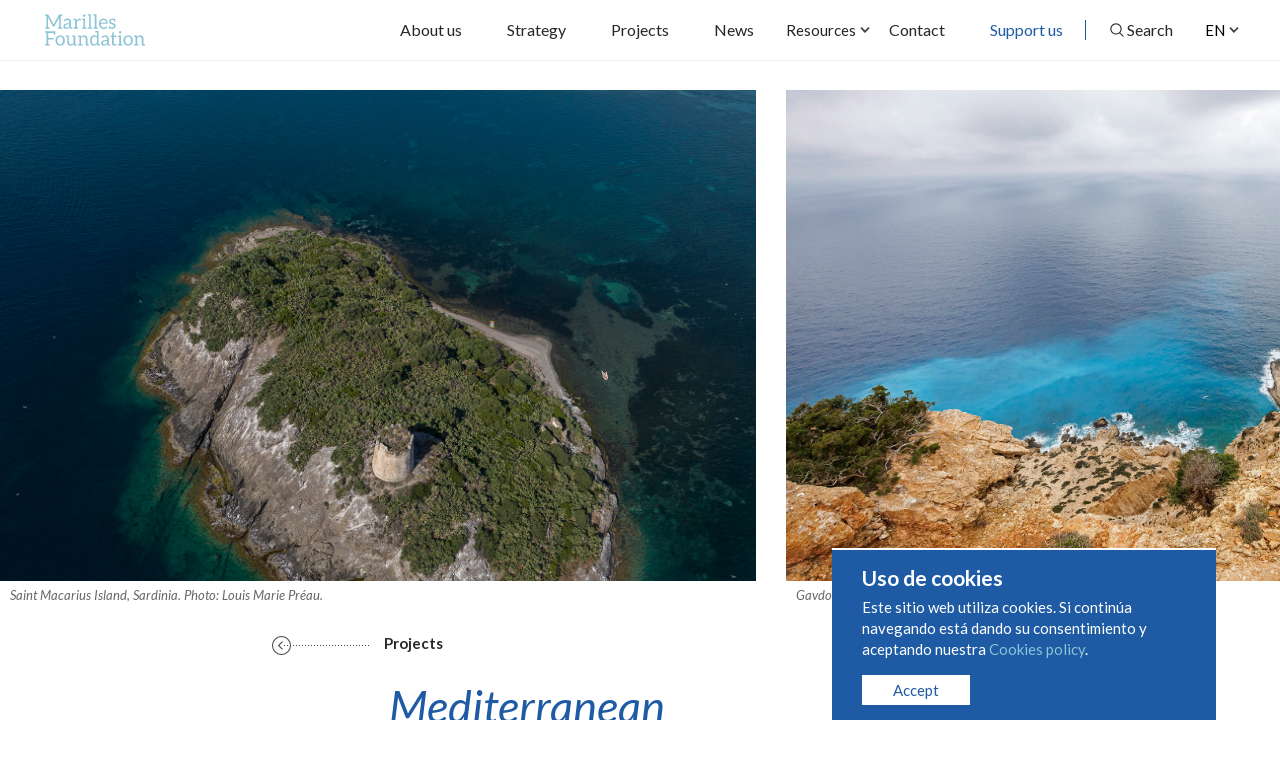

--- FILE ---
content_type: text/html; charset=UTF-8
request_url: https://marilles.org/en/project/mediterranean-islands-collective
body_size: 6511
content:
<!doctype html>
<html lang="en">
    <head>
        <meta charset="utf-8">
        <meta http-equiv="X-UA-Compatible" content="IE=edge">
        <meta name="viewport" content="width=device-width, initial-scale=1">

        
        <title>Mediterranean Islands Collective - Marilles Foundation</title>
<meta name="description" content=""/>

<meta property="og:title" content="Mediterranean Islands Collective - Marilles Foundation"/>
<meta property="og:description" content=""/>
<meta property="og:image" content="https://marilles.org/storage/media/2022/09/1443/crete-gavdos-cap-kefali-gelly-kallinikou-bertrand-j1a1517c-louis-marie-preau.jpg"/>

<meta property="og:type" content="website"/>
<meta property="og:url" content="https://marilles.org/en/project/mediterranean-islands-collective"/>
<meta property="og:locale" content="en"/>

        <!-- Favicon -->
        <link type="image/png" rel="shortcut icon" href="https://marilles.org/images/xfavicon.png.pagespeed.ic.oSSXIfLq2X.webp">

        <!-- Fonts -->
        

        <!-- Libs -->
                <link rel="stylesheet" href="https://cdnjs.cloudflare.com/ajax/libs/Swiper/4.5.0/css/swiper.min.css">

        <link href="https://marilles.org/css/A.bundle.css+ds-style.css,Mcc.tTuKzavuPr.css.pagespeed.cf.HUNcLuXHca.css" rel="stylesheet"/>
        

                        <!-- Global site tag (gtag.js) - Google Analytics -->
        <script async src="https://www.googletagmanager.com/gtag/js?id=G-V89GJHYLFJ"></script>
        <script>window.dataLayer=window.dataLayer||[];function gtag(){dataLayer.push(arguments);}gtag('js',new Date());gtag('config','G-V89GJHYLFJ');</script>
    </head>
    <body class="project mediterranean-islands-collective " data-path="project/mediterranean-islands-collective">
        <header class="header">
            <div class="header__brand">
                <a class="logo" href="https://marilles.org/en/home">
                    <img src="https://marilles.org/images/brand/logo-turquoise.svg" alt="Marilles Foundation">
                </a>
            </div>

            <div id="btn-general-menu">
                
                <span></span>
                <span></span>
                <span></span>
                <span></span>
            </div>

            <div class="header__navigation">
                <div class="header__nav-menu">
                    <div class="header__lang">
                                                <div class="dropdown desktop">
                            <button class="dropdown-toggle w-100 text-start" type="button" id="lang-selector" data-bs-toggle="dropdown" aria-expanded="false">
                                <span>EN</span>
                            </button>
                            <ul class="dropdown-menu" aria-labelledby="lang-selector">
                                                                    <li class="">
                                        <a class="no-barba" href="https://marilles.org/es/project/mediterranean-islands-collective">ES</a>
                                    </li>
                                    
                                                                    <li class="">
                                        <a class="no-barba" href="https://marilles.org/ca/project/mediterranean-islands-collective">CA</a>
                                    </li>
                                    
                                
                                                                    <li class="">
                                        <a class="no-barba" href="https://marilles.org/de/project/mediterranean-islands-collective">DE</a>
                                    </li>
                                                            </ul>
                        </div>

                        <ul class="mobile">
                            <li class="">
                                <a class="no-barba" href="https://marilles.org/es/project/mediterranean-islands-collective">ES</a>
                            </li>

                            <li class="">
                                <a class="no-barba" href="https://marilles.org/ca/project/mediterranean-islands-collective">CA</a>
                            </li>

                            <li class="active">
                                <a class="no-barba" href="https://marilles.org/en/project/mediterranean-islands-collective">EN</a>
                            </li>

                            <li class="">
                                <a class="no-barba" href="https://marilles.org/de/project/mediterranean-islands-collective">DE</a>
                            </li>
                        </ul>
                    </div>

                    <nav class="barba-nav">
                        <ul id="main-menu">
                                                        <li class="menu-item"><a class="" href="https://marilles.org/en/about">About us</a></li>
                            <li class="menu-item"><a href="https://marilles.org/en/strategy">Strategy</a></li>
                            <li class="menu-item"><a href="https://marilles.org/en/projects">Projects</a></li>
                            <li class="menu-item"><a href="https://marilles.org/en/blog">News</a></li>
                            <li class="menu-item dropdown">
                                <button class="btn btn-outline-white dropdown-toggle" type="button" id="dd-recursos" data-bs-toggle="dropdown" aria-haspopup="true" aria-expanded="false">
                                  <span>Resources</span>
                                </button>
                                <div class="dropdown-menu" aria-labelledby="dd-recursos">
                                  <a href="https://marilles.org/en/reports" class="dropdown-item">Studies and reports</a>
                                  <a href="https://marilles.org/en/visores" class="dropdown-item">Viewers</a>
                                </div>
                            </li>
                            <li class="menu-item"><a href="mailto:info@marilles.org">Contact</a></li>
                            <li class="menu-item"><a class="highlight" href="https://marilles.org/en/support-us">Support us</a></li>
                            <li class="menu-item"><span class="separator"></span></li>
                            <li class="menu-item"><a href="#" id="searchTrigger">Search</a></li>
                        </ul>
                    </nav>
                </div>
            </div>
        </header>

        <div id="page-content">
            <div class="barba-container site-content" role="main">
                <main id="" class="project__single project main">

    
    <section class="carousel pb-0 px-0">
        <div class="swiper-container" swiper-carousel="project">
            <div class="swiper-wrapper">
                                                <div class="swiper-slide">
                    <figure>
                        <img src="https://marilles.org/storage/media/2022/09/1444/sardaigne-ile-de-san-macario-pano-dji-0010c-louis-marie-preau.jpg">
                                                    <figcaption>Saint Macarius Island, Sardinia. Photo: Louis Marie Préau.</figcaption>    
                                            </figure>
                </div>
                                                <div class="swiper-slide">
                    <figure>
                        <img src="https://marilles.org/storage/media/2022/09/1443/crete-gavdos-cap-kefali-gelly-kallinikou-bertrand-j1a1517c-louis-marie-preau.jpg">
                                                    <figcaption>Gavdos Island, Crete. Photo: Louis Marie Préau.</figcaption>    
                                            </figure>
                </div>
                                                <div class="swiper-slide">
                    <figure>
                        <img src="https://marilles.org/storage/media/2022/09/1441/mic-project-logo.jpg">
                                                    <figcaption>Mediterranean Islands Collective</figcaption>    
                                            </figure>
                </div>
                            </div>
        </div>
    </section>
    

    
    <section class="py-0">
        <div class="container pb-3">
            <div class="row">
                <div class="col offset-lg-2 offset-xl-3">
                    <a href="https://marilles.org/en/projects" class="btn-arrow-reverse btn-arrow-absolute">Projects</a>
                </div>
                <div class="col text-end">
                    <div swiper-carousel-prev="project"></div>
                    <div swiper-carousel-next="project"></div>
                </div>
            </div>
        </div>
    </section>
    

    
    <section class="pt-0">
        <div class="project_info container">
            <div class="row gx-5">
                <div class="col-12 col-lg-6 col-xl-5 offset-lg-2 offset-xl-3">
                    <h1 class="text-primary fw-light fst-italic">Mediterranean Islands Collective</h1>
                </div>
            </div>
            <div class="row gx-5">
                <picture class="project_decoration col-lg-8">
                    <img src="https://marilles.org/images/svg/circle-dotted-primary.svg" alt="Marilles Foundation - Collaborators"/>
                </picture>
                <div class="col-12 col-lg-2 col-xl-3 ps-xl-0">
                    <div class="row">
                        <div class="project_feature col-4 col-md-2 col-lg-12 mb-lg-4">
                                                        <small>Funding</small>
                            <p>€53,000</p>
                                                    </div>
                        <div class="project_feature col-4 col-md-2 col-lg-12 mb-lg-4">
                            <small>Year</small>
                            <p>
                                                                    2021 - 2023
                                                            </p>
                        </div>
                        <div class="project_feature col-4 col-md-2 col-lg-12 mb-4">
                            <small>Region</small>
                            <p>Mediterranean,Mittelmeerraum</p>
                        </div>
                        <div class="project_feature col-12 col-md col-lg-12">
                            <small>Organization</small>
                            <div class="project_feature_images mb-5">
                                                                    <a href="">
                                        <img src="https://marilles.org/storage/media/2022/09/1441/mic-project-logo.jpg" alt="Marilles Foundation - Collaborators"/>
                                    </a>
                                                            </div>
                        </div>
                    </div>
                </div>
                <div class="col-12 col-md-7 col-lg-6 col-xl-5">
                    <div class="project_description mb-5">
                        <p style="font-weight: 400;">The Mediterranean Basin is the world's second biodiversity hotspot, with an exceptional diversity of flora and fauna and a very high level of endemism &ndash; it is incredibly rich in many different species. However, the intense pressure to which the Mediterranean Islands are subjected puts their biodiversity at risk.</p>
<p style="font-weight: 400;">A group of organisations working on islands in the Mediterranean have come together to develop a common strategy and action plan to protect the basin&rsquo;s biodiversity. Marilles is leading the development of two economic studies of relevance for all islands: a cost-benefit analysis of the extension of marine protected areas and a model for sustainable tourism.</p>
<p style="font-weight: 400;">The Mediterranean Islands Collective (MIC) involves the International Union for the Conservation of Nature (<a href="https://www.iucn.org/our-work/region/mediterranean" target="_blank" rel="noopener">IUCN-Med</a>), <a href="https://www.conservatoire-du-littoral.fr" target="_blank" rel="noopener">Conservatoire du Littoral</a>, <span style="font-weight: 400;"><a href="https://medpan.org" target="_blank" rel="noopener">MedPAN</a></span>, <a href="https://conservation-collective.org" target="_blank" rel="noopener">Conservation Collective</a>, and <a href="https://www.wwf.gr/en/" target="_blank" rel="noopener">WWF Greece</a>, coordinated by the <span style="font-weight: 400;"><a href="http://initiative-pim.org/index.php/en/home/">PIM</a></span> Initiative and funded by the MAVA Foundation.</p>
<p style="font-weight: 400;"><span style="font-weight: 400;"><img src="https://marilles.org/storage/media/2022/09/1442/mic-partners-logos.jpg"/></span></p>
                    </div>
                </div>
                            </div>
        </div>
    </section>
    

    

    

    
    <section class="bg-light">
    <div class="container">
        <div class="row">
            <div class="col-12">
                <h3 class="h-deco">News</h3>
            </div>
        </div>
        <div class="row gx-lg-5">
                            <div class="project_item col-12 col-md-6 col-lg-4 hover_img hover_mark">
    <a href="https://marilles.org/en/project/objetivo-30x30-emp-en-el-mediterraneo">
        <picture class="ratio ratio-1x1">
            <img src="https://marilles.org/storage/media/2024/08/1997/thumb/at-miquelgomila-thumb.jpg" alt="Marilles Fundation - MED30: 30x30 MPA goal in the Mediterranean"/>
        </picture>
        <div class="project_item_content">
            <h3>MED30: 30x30 MPA goal in the Mediterranean</h3>
            <p>Med Sea Alliance</p>
            <mark class="project_item_pseudolink">Read more</mark>
        </div>
    </a>
</div>
                            <div class="project_item col-12 col-md-6 col-lg-4 hover_img hover_mark">
    <a href="https://marilles.org/en/project/el-estado-de-los-tiburones-y-rayas">
        <picture class="ratio ratio-1x1">
            <img src="https://marilles.org/storage/media/2020/04/457/thumb/webdasyatis-centroura-thumb.jpg" alt="Marilles Fundation - Sharks and rays"/>
        </picture>
        <div class="project_item_content">
            <h3>Sharks and rays</h3>
            <p>Conservation plan for rays and sharks in Balearic waters</p>
            <mark class="project_item_pseudolink">Read more</mark>
        </div>
    </a>
</div>
                    </div>
    </div>
</section>

    <aside id="support-us-call" class="section block-padding call-to-action section__bg-image">
    <img class="image__background" src="https://marilles.org/images/static/xinvolved.jpg.pagespeed.ic.vagEWYkaJy.webp" alt="Get involved">
    <div class="container section__center">
        <p class="section__title__sup">Get involved</p>
        <h3 class="section__title title">The moment is now</h3>
        <p>We really can make the Balearic Islands a world-leading example of marine conservation.<br/> Help make it happen.</p>
        <a href="https://marilles.org/en/support-us" class="btn btn-transparent">Support us</a>
    </div>
</aside>
</main>

            </div>
        </div>

        
        <aside class="newsletter">
    <div class="container">
        <div class="row">
           

            <div class="col-12">

                
                                    <form action="https://marilles.us18.list-manage.com/subscribe?u=37338d1dc6c697aa8cb626531&id=c1c9055d0b" method="post" id="mc-embedded-subscribe-form" name="mc-embedded-subscribe-form">
                                
                
                
                    <input type="text" id="mce-EMAIL" name="EMAIL" placeholder="Enter your email address to receive our news" required>
                    <input name="subscribe" id="mc-embedded-subscribe" class="btn btn-submit" type="submit" name="newsletter-ok" value="Send">
                </form>


            </div>
        </div>
    </div>

</aside>
        

        
        <footer class="footer">

            

            <div class="footer__main">
                <div class="container">
                    <div class="footer__logo">
                        <picture>
                            <img src="https://marilles.org/images/brand/brand-fit.svg" alt="Marilles Foundation">
                        </picture>
                    </div>
                    <div class="row">
                        <div class="col-12 col-md-6 col-lg-4">
                            <div class="toggle">
                                <div class="toggle__header">
                                    <h3>Sitemap</h3>
                                </div>
                                <div class="toggle__content">
                                    <ul class="footer__nav">
                                        <li><a href="https://marilles.org/en/home">Home</a></li>
                                        <li><a href="https://marilles.org/en/about">About us</a></li>
                                        <li><a href="https://marilles.org/en/strategy">Strategy</a></li>
                                        <li><a href="https://marilles.org/en/projects">Projects</a></li>
                                        <li><a href="https://marilles.org/en/blog">News</a></li>
                                        <li><a href="https://marilles.org/en/support-us">Support us</a></li>
                                        <!-- <hr />
                                        <li><a href="">Sección SEO 1</a></li>
                                        <li><a href="">Sección SEO 2</a></li>
                                        <li><a href="">Sección SEO 3</a></li>
                                        <li><a href="">Sección SEO 4</a></li>
                                        <li><a href="">Sección SEO 5</a></li>
                                        <li><a href="">Sección SEO 6</a></li> -->
                                    </ul>
                                </div>
                            </div>
                        </div>
                        <div class="col-12 col-md-6 col-lg-4">
                            <div class="toggle">
                                <div class="toggle__header">
                                    <h3>Projects</h3>
                                </div>
                                <div class="toggle__content">
                                    <ul class="footer__nav">
                                                                                    <li><a href="https://marilles.org/en/project/jornadas-para-la-conservacion-de-la-biodiversidad-marin">
                                                Conference on the Conservation of Balearic Marine Biodiversity
                                            </a></li>
                                                                                    <li><a href="https://marilles.org/en/project/recuperacion-del-pez-pipa">
                                                Recovery of pipefish
                                            </a></li>
                                                                                    <li><a href="https://marilles.org/en/project/gobernanza-participativa-a-la-reserva-marina-de-la-illa">
                                                Participative governance in the Illa de l&#039;Aire Marine Reserve
                                            </a></li>
                                                                                    <li><a href="https://marilles.org/en/project/calant-xarxes-tejiendo-redes-para-fomentar-el-consumo-s">
                                                Promoting sustainable fishing and local consumption
                                            </a></li>
                                                                                    <li><a href="https://marilles.org/en/project/avanzando-hacia-la-proteccion-estricta-del-mar-balear">
                                                Moving towards strict protection of the Balearic Sea
                                            </a></li>
                                                                            </ul>
                                </div>
                            </div>
                            <div class="toggle">
                                <div class="toggle__header">
                                    <h3>News</h3>
                                </div>
                                <div class="toggle__content">
                                    <ul class="footer__nav">
                                                                                    <li><a href="https://marilles.org/en/post/formacion-legislacion-ambiental-clave-para-fortalecer-l">
                                                FORMACIÓN - Legislación ambiental, clave para fortalecer la acción de las ONG
                                            </a></li>
                                                                                    <li><a href="https://marilles.org/en/post/el-numero-de-incidencias-por-contaminacion-fecal-en-las">
                                                Incidents of faecal contamination on Balearic beaches double between 2024 and 2025
                                            </a></li>
                                                                                    <li><a href="https://marilles.org/en/post/oferta-laboral-coordinador-de-proyecto-especies-y-habit">
                                                OFERTA DE FEINA: Coordinador de projecte - Espècies y  hàbitats
                                            </a></li>
                                                                                    <li><a href="https://marilles.org/en/post/la-red-de-reservas-marinas-de-las-illes-balears-amenaza">
                                                Marine reserves in the Balearic Islands are under threat
                                            </a></li>
                                                                                    <li><a href="https://marilles.org/en/post/protegemos-los-bosques-submarinos-del-mar-balear">
                                                Protecting the underwater forests of the Balearic Sea
                                            </a></li>
                                                                            </ul>
                                </div>
                            </div>
                        </div>
                        <div class="col-12 col-lg-4">
                            <div class="row">
                                <div class="col-12 col-md-6 col-lg-12">
                                    <h3>Follow us</h3>
                                    <ul class="redes">
    <li><div><a href="https://www.instagram.com/marillesfoundation/" target="_blank" rel="nofollow"><i class="fab fa-instagram"></i></a></div></li>
    <li><div><a href="https://www.facebook.com/marillesfoundation" target="_blank" rel="nofollow"><i class="fab fa-facebook"></i></a></div></li>
    <li><div><a href="https://twitter.com/MarillesFund" target="_blank" rel="nofollow"><i class="fab fa-twitter"></i></a></div></li>
    <li><div><a href="https://www.youtube.com/channel/UCqZPp31oLjY17rF0yRlh8wQ/featured" target="_blank" rel="nofollow"><i class="fab fa-youtube"></i></a></div></li>
</ul>
                                    
                                    <h3></h3>
                                                                                                                <a class="btn btn-block btn-primary" href="mailto:info@marilles.org">CONTACT US</a>
                                                                                                            
                                    <h3>Support us</h3>
                                    <p>It is within our reach to make the Balearic Sea a world-leading example of marine conservation.</p>

                                                                                                                <a class="btn btn-block btn-primary" href="https://marilles.org/en/support-us">SUPPORT US</a>
                                                                                                                                            </div>
                                <div class="col-12 col-md-6 col-lg-12">
                                    <h3>Annual Report</h3>
                                    <p><a href="https://marilles.org/images/report/INFORME_5_ANYS_DEF_EN.pdf">Download</a> the Marilles annual report. We have lots of ongoing projects and many more in the making.</p>
                                </div>
                                <div class="col-12 col-md-6 col-lg-12">
                                    <p><a href="https://marilles.org/images/report/INFORME_5_ANYS_DEF_EN.pdf">Impact Report 2018–2023</a><br><a href="https://marilles.org/images/report/INFORME_5_ANYS_DEF_DE.pdf">Programm zum Erhalt des Balearen-Meeres Lagebericht 2018-2023</a></p>
                                </div>
                            </div>
                        </div>
                    </div>
                </div>
            </div>

            <div class="footer__legal">
                <div class="container">
                    <div class="footer__logo"></div>
                    <div class="row">
                        <div class="col-12 col-lg-8 order-lg-last">
                            <ul class="legal-menu">
                                <li><a href="https://marilles.org/en/condiciones-uso">Condiciones de uso y contratación</a></li>
                                <li><a href="https://marilles.org/en/politica-cookies">Cookies policy</a></li>
                                <li><a href="https://marilles.org/en/politica-privacidad">Privacy policy</a></li>
                            </ul>
                        </div>
                        <div class="col-12 col-lg-4 order-lg-first">
                            <ul>
                                <li>© Marilles Foundation</li>
                            </ul>
                        </div>
                    </div>
                </div>
            </div>
        </footer>
        

        <div id="cookies" class="cookies-warning" style="display:none;">
            <h6>Uso de cookies</h6>
            <p>Este sitio web utiliza cookies. Si continúa navegando está dando su consentimiento y aceptando nuestra <a href="https://marilles.org/en/politica-cookies" target="_blank" data-link>Cookies policy</a>. </p>
                <button class="btn btn-white" onclick="javascript:$('#cookies').fadeOut();acceptCookies();">Accept</button>
        </div>

        
        <section class="ds-search" style="display: none;">
    <div class="backdrop"></div>

    <div class="scrollable">
        <div class="close-container">
            <div class="close">
                <span><i class="far fa-times"></i></span>
                <span>Close</span>
            </div>
        </div>
    
        <div class="search">
            <div class="search-header">
                <div class="search-bar-container">
                    <div class="search-bar">
                        <i class="far fa-search"></i>
                        <input type="text" placeholder="Search" name="ds-search">
                        <i class="far fa-long-arrow-right"></i>
                    </div>
                </div>
                <div class="searh-result-count-container">
                    <small><span class="ds-total-results">0</span> results found</small>
                </div>
            </div>
    
            <div class="search-body">
                <div class="results">
                </div>
                <div class="pagination disabled">
                    <div class="previous disabled">
                        <div>Previous</div>
                    </div>
                    <div class="step">
                        <div>
                            Page <span class="ds-current-page">1</span> of <span class="ds-total-pages">1</span>                        </div>
                    </div>
                    <div class="next disabled">
                        <div>Next</div>
                    </div>
                </div>
            </div>
        </div>
    </div>
</section>
        

        <div class="main-curtain">
        </div>

        <div class="init-curtain">
            <picture class="main-curtain__logo">
                <img src="https://marilles.org/images/brand/logo-white.svg" alt="Marilles Foundation">
            </picture>
        </div>

        <script src="https://marilles.org/js/ds-script.js.pagespeed.ce.3asaJYKAOq.js"></script>
        <script src="https://marilles.org/js/bundle.js.pagespeed.ce.RAZgjJt5l_.js"></script>
        <script>//<![CDATA[
function onFormSuccess($form,data){if($form.attr('action')=='https://marilles.org/donate'){$('#redsys_form').submit();}else{$('#js-form-success').slideToggle();$('form').slideToggle();}}function onFormError($form,errorBag){$('#js-form-error-message').show();}function onFormBeforeSend($form){$order=$("input[name='payment-order']");if($order.length>0){$("input[name='order']").val($order.val());}}function enableForms(){$('[ajax-form]').on('submit',function(e){var data=[];var $that=$(e.currentTarget);if($that.attr('data-isLoading')==='true'){console.log('⏳ Form already loading');e.stopPropagation();return false;}if(typeof onFormBeforeSend==='function'){onFormBeforeSend($that);}$that.attr('data-isLoading',true);$that.find('small').hide();$that.find('.has-error').removeClass('has-error');$('#js-form-error, .js-form-error').html('<ul></ul>').hide();data=$that.serializeArray();data._token=$that.find("input[name='_token']").val();$.ajaxSetup({headers:{'X-CSRF-TOKEN':data._token}});$.post($that.attr('action'),data).done(function(jxr){if(typeof onFormSuccess==='function'){onFormSuccess($that,jxr);}}).fail(function(jxr){var errorBag=jxr.responseJSON.errors?jxr.responseJSON.errors:jxr.responseJSON;console.warn('🚨 Validation errors',errorBag,jxr);Object.keys(errorBag).forEach(function(item,index){var error=errorBag[item];if($('#js-form-error').length){$('#js-form-error ul').append('<li>'+error+'</li>');}$that.find("[name='"+item+"']").closest('div').addClass('has-error').find('small').addClass('text-danger').text(error).show();$that.find("small[data-input='"+item+"']").addClass('text-danger').text(error).show();});if(typeof onFormError==='function'){onFormError($that,errorBag);}$('#js-form-error').show();}).always(function(){$that.removeAttr('data-isLoading');});e.preventDefault();return false;});}$(function(){enableForms();});onAjaxReady.push(enableForms);
//]]></script>

        <script>var searchModal=new SearchModal(document.querySelector(".ds-search"),"https://marilles.org/en/search");$(document).on('click','#searchTrigger',function(e){searchModal.open();});</script>
        
    </body>
</html>


--- FILE ---
content_type: image/svg+xml
request_url: https://marilles.org/images/brand/brand-fit.svg
body_size: 368119
content:
<?xml version="1.0" encoding="utf-8"?>
<!-- Generator: Adobe Illustrator 21.1.0, SVG Export Plug-In . SVG Version: 6.00 Build 0)  -->
<svg version="1.1" id="Capa_1" xmlns="http://www.w3.org/2000/svg" xmlns:xlink="http://www.w3.org/1999/xlink" x="0px" y="0px"
	 viewBox="0 0 642.1 427.8" style="enable-background:new 0 0 642.1 427.8;" xml:space="preserve">
<style type="text/css">
	.st0{fill:#94C7E6;}
	.st1{fill:#245B97;}
</style>
<g>
	<path class="st0" d="M379.8,417.9c-0.5-0.1-2.1-0.4-4.7-0.9v-20.5c0-4.8-1.2-8.6-3.5-11.4c-2.5-2.9-5.9-4.3-10.4-4.3
		c-5.1,0-9.7,2.3-13.5,6.8l-0.6-4.5c-0.3-1-1-1.5-2-1.5h-10.2v3.5c0,0.8,0.4,1.3,1.2,1.5c0.5,0.1,2.1,0.4,4.7,0.9V417l-4.7,0.9
		c-0.8,0.1-1.2,0.7-1.2,1.5v3.5H354v-3.5c0-0.8-0.5-1.3-1.3-1.5c-3-0.6-4.5-0.9-4.7-0.9v-24.6c3.4-3.9,7.2-5.8,11.2-5.8
		c5.8,0,8.7,3.3,8.7,9.9v26.4h13.2v-3.5C381.1,418.6,380.6,418.1,379.8,417.9z"/>
	<path class="st0" d="M427.1,417.9c-0.5-0.1-2.1-0.4-4.7-0.9v-54.2h-14v3.5c0,0.8,0.5,1.3,1.3,1.5s2.6,0.5,5.4,0.9v17v0
		c-3-3.3-6.7-5-11.4-5c-5.4,0-9.8,2-13.1,6.2c-3.2,4-4.8,9.1-4.8,15.4c0,6.9,1.5,12.1,4.3,15.8c2.7,3.6,6.5,5.4,11.4,5.4
		c5.4,0,10-2.3,13.9-7.1l0.7,5c0.3,1,1,1.5,2,1.5h10.2v-3.5C428.3,418.6,427.9,418.1,427.1,417.9z M415.1,411.4
		c-3.1,4.2-6.8,6.2-11.2,6.2c-1.7,0-3.2-0.3-4.5-0.9c-4.1-1.8-6.1-6.6-6.1-14.4c0-5.1,1-9,3.1-11.8c2.1-2.7,5.1-4.1,9.1-4.1
		s7.2,1.7,9.6,4.9V411.4z"/>
	<path class="st0" d="M618.4,417.9c-0.5-0.1-2.1-0.4-4.7-0.9v-20.5c0-4.8-1.2-8.6-3.5-11.4c-2.5-2.9-5.9-4.3-10.4-4.3
		c-5.1,0-9.7,2.3-13.5,6.8l-0.6-4.5c-0.3-1-1-1.5-2-1.5h-10.2v3.5c0,0.8,0.4,1.3,1.2,1.5c0.5,0.1,2.1,0.4,4.7,0.9V417l-4.7,0.9
		c-0.8,0.1-1.2,0.7-1.2,1.5v3.5h19.1v-3.5c0-0.8-0.5-1.3-1.3-1.5c-3-0.6-4.5-0.9-4.7-0.9v-24.6c3.4-3.9,7.2-5.8,11.2-5.8
		c5.8,0,8.7,3.3,8.7,9.9v26.4h13.2v-3.5C619.7,418.6,619.2,418.1,618.4,417.9z"/>
	<path class="st0" d="M562.5,386.6c-1.7-1.9-3.8-3.3-6.2-4.3s-5.1-1.5-8.2-1.5c-3,0-5.8,0.5-8.2,1.5s-4.5,2.4-6.2,4.3
		c-1.7,1.8-3.1,4.1-4,6.7c-0.9,2.6-1.4,5.6-1.4,8.8c0,3.2,0.5,6.2,1.4,8.8c1,2.6,2.3,4.8,4,6.7c1.7,1.9,3.8,3.3,6.2,4.3
		s5.2,1.5,8.2,1.5s5.8-0.5,8.2-1.5s4.5-2.4,6.2-4.3c1.7-1.8,3-4.1,3.9-6.7s1.4-5.5,1.4-8.8c0-3.2-0.5-6.2-1.4-8.8
		C565.5,390.7,564.2,388.5,562.5,386.6z M557.3,413.7c-2,2.8-5.1,4.1-9.2,4.3c-2.1,0-3.9-0.4-5.4-1.1c-1.5-0.8-2.8-1.8-3.8-3.1
		s-1.8-3-2.3-4.9c-0.5-1.9-0.8-4.2-0.8-6.6c0-2.4,0.3-4.6,0.8-6.6c0.5-1.9,1.3-3.5,2.3-4.9c1-1.4,2.3-2.4,3.8-3.1s3.3-1.1,5.4-1.1
		c4.1,0,7.2,1.3,9.2,4.1c2,2.7,3,6.6,3,11.5C560.3,407.1,559.3,411,557.3,413.7z"/>
	<path class="st0" d="M273.5,386.6c-1.7-1.9-3.8-3.3-6.2-4.3c-2.5-1-5.2-1.5-8.2-1.5s-5.8,0.5-8.2,1.5c-2.4,1-4.5,2.4-6.2,4.3
		c-1.7,1.8-3.1,4.1-4,6.7c-0.9,2.6-1.4,5.6-1.4,8.8c0,3.2,0.5,6.2,1.4,8.8c1,2.6,2.3,4.8,4,6.7c1.7,1.9,3.8,3.3,6.2,4.3
		s5.2,1.5,8.2,1.5s5.8-0.5,8.2-1.5s4.5-2.4,6.2-4.3c1.7-1.8,3-4.1,3.9-6.7c0.9-2.6,1.4-5.5,1.4-8.8c0-3.2-0.5-6.2-1.4-8.8
		C276.5,390.7,275.2,388.5,273.5,386.6z M268.2,413.7c-2,2.8-5,4.1-9.2,4.3c-2.1,0-3.9-0.4-5.4-1.1c-1.5-0.8-2.8-1.8-3.8-3.1
		s-1.8-3-2.3-4.9c-0.5-1.9-0.8-4.2-0.8-6.6c0-2.4,0.3-4.6,0.8-6.6c0.5-1.9,1.3-3.6,2.3-4.9c1-1.4,2.3-2.4,3.8-3.1s3.3-1.1,5.4-1.1
		c4.1,0,7.2,1.3,9.2,4.1c2,2.7,3,6.6,3,11.5C271.2,407.1,270.2,411,268.2,413.7z"/>
	<path class="st0" d="M327.8,417.9c-0.5-0.1-2.1-0.4-4.7-0.9v-35.4h-13.2v3.5c0,0.8,0.5,1.3,1.3,1.5c2.6,0.5,4.1,0.8,4.6,0.9v24.6h0
		c-3.4,3.8-7.1,5.7-11.2,5.7c-3,0-5.2-0.9-6.6-2.6c-1.5-1.7-2.2-4.2-2.2-7.3v-26.5h-13.2v3.5c0,0.8,0.4,1.3,1.2,1.5
		c0.5,0.1,2.1,0.4,4.7,0.9v20.5c0,4.9,1.2,8.7,3.5,11.4c2.5,2.9,6,4.3,10.4,4.3c5.2,0,9.8-2.2,13.8-6.6l0.6,4.5c0.3,1,1,1.5,2,1.5
		h10.3v-3.5C329.1,418.6,328.6,418.1,327.8,417.9z"/>
	<path class="st0" d="M469.5,417.8c-0.5-0.1-2.9-0.6-4-0.8v-20.6c0-2.3-0.3-4.5-0.9-6.4c-0.6-2-1.6-3.6-2.8-5s-2.7-2.4-4.5-3.2
		c-1.8-0.7-3.9-1.1-6.2-1.1c-3.2,0-6.2,0.5-8.8,1.6c-2.6,1.1-5.1,2.8-7.4,5l1.3,2.3c0.2,0.4,0.5,0.7,0.9,1s0.8,0.4,1.3,0.4
		c0.6,0,1.3-0.2,1.9-0.7c0.6-0.4,1.4-0.9,2.3-1.5c0.9-0.5,2-1,3.2-1.5s2.7-0.7,4.5-0.7c2.7,0,4.7,0.8,6.1,2.5
		c1.4,1.7,2.1,4.2,2.1,7.4v3.3c-4.7,0-8.7,0.3-11.9,1.1c-3.3,0.8-5.9,1.7-7.9,2.9c-2,1.1-3.5,2.5-4.4,4s-1.4,3.1-1.4,4.7
		c0,1.9,0.3,3.5,0.9,4.9c0.6,1.4,1.5,2.5,2.5,3.4c1.1,0.9,2.3,1.5,3.7,2s2.9,0.7,4.5,0.7s3-0.1,4.3-0.4c1.3-0.3,2.6-0.7,3.7-1.2
		c1.2-0.6,2.3-1.2,3.3-2c1-0.7,2.1-1.6,3.2-2.6l0.8,3.8c0.2,0.7,0.5,1.2,0.9,1.4c0.4,0.2,1,0.3,1.7,0.3h8.5v-3.5h0
		C470.9,418.6,470.4,418,469.5,417.8z M455.9,415.2c-0.9,0.6-1.8,1.2-2.7,1.7s-1.9,0.8-3,1.1c-1,0.3-2.2,0.4-3.5,0.4
		c-1,0-1.9-0.2-2.7-0.4s-1.5-0.6-2.1-1.1c-0.6-0.6-1-1.2-1.4-2c-0.3-0.8-0.5-1.7-0.5-2.8c0-1.1,0.3-2.2,1-3.1
		c0.7-0.9,1.7-1.7,3.2-2.4c1.4-0.7,3.4-1.3,5.7-1.7c2.4-0.4,5.1-0.6,8.5-0.6v8.6C457.6,413.7,456.8,414.5,455.9,415.2z"/>
	<path class="st0" d="M522.5,417.9c-0.8-0.1-4.7-0.9-4.7-0.9v-35.4h-13.2v3.5c0,0.7,0.5,1.4,1.2,1.5c0.8,0.1,4.7,0.9,4.7,0.9V417
		c0,0-4,0.8-4.7,0.9c-0.7,0.1-1.2,0.8-1.2,1.5v3.5h19.1v-3.5h0C523.7,418.7,523.1,418.1,522.5,417.9z"/>
	<path class="st0" d="M194.4,367.9c0,0.8,0.4,1.3,1.2,1.5c0.5,0.1,2.1,0.4,4.7,0.9V417l-4.7,0.9c-0.8,0.1-1.2,0.7-1.2,1.5v3.5h19.8
		v-3.5c0-0.8-0.4-1.3-1.2-1.5c-2.5-0.4-4-0.8-4.7-0.9v-19.2h22.3v-6.5h-22.3v-20.5h23.3c0.4,4,0.5,6.1,0.6,6.3
		c0.2,0.9,0.8,1.4,1.7,1.4h4v-14.1h-43.5V367.9z"/>
	<path class="st0" d="M516.1,363.6c-0.6-0.3-1.3-0.4-2-0.4s-1.4,0.1-2,0.4c-0.6,0.2-1.1,0.6-1.6,1.1s-0.8,1.1-1.1,1.7
		c-0.3,0.6-0.4,1.3-0.4,2s0.1,1.4,0.4,2c0.3,0.6,0.6,1.1,1.1,1.6c0.4,0.5,1,0.8,1.6,1.1s1.3,0.4,2,0.4s1.4-0.1,2-0.4
		c0.7-0.2,1.2-0.6,1.7-1.1c0.4-0.4,0.8-1,1.1-1.6c0.3-0.6,0.4-1.3,0.4-2s-0.1-1.4-0.4-2c-0.2-0.7-0.6-1.2-1.1-1.7
		S516.7,363.9,516.1,363.6z"/>
	<polygon class="st0" points="361.2,380.8 361.2,380.8 361.2,380.8 	"/>
	<path class="st0" d="M496.2,415.7c-0.3,0-0.5,0.1-0.8,0.3c-0.2,0.2-0.6,0.5-1,0.7c-0.5,0.3-0.9,0.5-1.5,0.7s-1.2,0.3-2,0.3
		c-1.4,0-2.5-0.5-3.3-1.3c-0.9-0.9-1.3-2.2-1.3-3.9v-24.9h11.9v-5.3h-11.9V368h-3.7c-0.4,0-0.8,0.1-1.1,0.4s-0.4,0.6-0.5,1
		l-1.7,12.8l-6.8,0.9v2.9c0,0.5,0.2,0.9,0.5,1.2s0.7,0.4,1.1,0.4h5V413c0,3.4,0.8,6.1,2.6,7.9c1.7,1.8,4.2,2.7,7.6,2.8
		c1.9,0,3.7-0.3,5.5-1c1.7-0.7,3.2-1.6,4.5-2.8l-2.1-3.5C496.9,415.9,496.6,415.7,496.2,415.7z"/>
	<path class="st0" d="M357.8,295.3c-0.5,0.5-0.8,1.1-1.1,1.7c-0.3,0.6-0.4,1.3-0.4,2s0.1,1.4,0.4,2c0.2,0.6,0.6,1.2,1.1,1.6
		c0.4,0.5,1,0.8,1.6,1.1c0.6,0.3,1.3,0.4,2,0.4s1.4-0.1,2-0.4c0.7-0.2,1.2-0.6,1.7-1.1c0.4-0.4,0.8-1,1.1-1.6c0.3-0.6,0.4-1.3,0.4-2
		s-0.1-1.4-0.4-2c-0.2-0.7-0.6-1.2-1.1-1.7s-1.1-0.8-1.7-1.1c-0.6-0.3-1.3-0.4-2-0.4s-1.4,0.1-2,0.4
		C358.8,294.4,358.3,294.8,357.8,295.3z"/>
	<path class="st1" d="M443.8,354.2c1.5,0,3-0.1,4.5-0.4s3-0.7,4.4-1.2s2.7-1.2,4-2c1.2-0.8,2.3-1.7,3.2-2.8l-2-2.7
		c-0.3-0.5-0.8-0.7-1.4-0.7c-0.5,0-1.1,0.2-1.7,0.6c-0.6,0.5-1.5,0.9-2.4,1.4s-2.1,1-3.4,1.4c-1.3,0.4-2.9,0.6-4.7,0.6
		c-1.9,0-3.7-0.4-5.3-1c-1.6-0.6-3-1.6-4.1-2.9c-1.1-1.3-2-3-2.7-4.9c-0.7-1.9-1-4.2-1.1-6.8h27.6c0.7,0,1.2-0.2,1.4-0.6
		c0.3-0.4,0.4-1.2,0.4-2.3c0-3-0.4-5.6-1.3-7.9c-0.9-2.3-2.1-4.2-3.6-5.8c-1.5-1.6-3.3-2.8-5.4-3.6h0c-2.1-0.8-4.4-1.2-6.9-1.1
		c-3,0-5.7,0.5-8.1,1.6c-2.4,1-4.4,2.5-6.1,4.3c-1.6,1.8-2.9,4-3.8,6.5s-1.3,5.2-1.3,8.1c0,3.6,0.5,6.7,1.5,9.5c1,2.7,2.3,5,4.1,6.9
		c1.8,1.9,3.9,3.3,6.3,4.3S440.9,354.2,443.8,354.2z M435.1,319.8c2.1-2.1,4.8-3.1,8.4-2.9c1.6,0,3.1,0.2,4.4,0.8
		c1.3,0.6,2.4,1.4,3.3,2.4s1.5,2.2,2,3.6c0.5,1.4,0.7,2.9,0.7,4.6h-22.6C431.8,324.7,433.1,321.8,435.1,319.8L435.1,319.8z"/>
	<path class="st1" d="M370.9,350L370.9,350c0-0.8-0.5-1.4-1.2-1.6c-0.8-0.1-4.7-0.9-4.7-0.9V312h-13.2v3.6c0,0.7,0.5,1.4,1.2,1.5
		c0.8,0.1,4.7,0.9,4.7,0.9v29.6c0,0-4,0.8-4.7,0.9c-0.7,0.1-1.2,0.8-1.2,1.5v3.5h19.1V350z"/>
	<path class="st1" d="M401.7,348.5c-0.8,0.1-1.2,0.7-1.2,1.5v3.5h19.1V350c0-0.9-0.4-1.4-1.2-1.5c-0.5-0.1-2.1-0.4-4.7-0.9v-54.3
		h-13.2v3.5c0,0.8,0.4,1.3,1.2,1.5c0.5,0.1,2.1,0.4,4.7,0.9v48.4L401.7,348.5z"/>
	<path class="st1" d="M49,407.2c0.3-0.6,0-1.1,0.4-1.7c0.5-0.6,2.4-0.5,2.7-1s0.3-1.1,0.4-1.5c0.1-0.4-0.1-0.1,0.4-0.4
		s1.1,0.2,1.3-0.5c0.2-0.6-0.2-1.8,0.1-2.2c0.3-0.4,0.3-0.3,0.6-0.6c0.3-0.3,1.8-0.6,2.7,0.1c0.9,0.4,1.1-0.2,1.4,0.4
		c0.2,0.5,0.4,1.1,1.2,1.4s1.1,0.2,1.7,0.6c0.6,0.3,0.4,0.6,0.9,0.9c0.6,0.2,1.4,0.4,1.4,0.6s1.2,1.5,1.6,1.7c0.3,0.3,1,0.4,1.3,0.9
		c0.3,0.5,0.8,1,1.3,1.2c0.4,0.1,1.3,0.9,2,1.2c0.7,0.3,5.4,1,8.9,0.5c1.2-0.5,5-3.1,5.5-4.9c0.1-0.9,0.2-4,0-4.6
		c-0.2-0.6-1.1-1.1-1.6-1.6c-0.4-0.5-0.1-2-0.2-2.4c-0.1-0.4-0.5-0.5-0.6-0.9c-0.1-0.4,0.1-0.5-0.3-0.8c-0.4-0.3-0.9-0.6-2.1-0.6
		s-2.6,0.7-3.2,1.3s-0.8,0.8-1.3,0.8s-1.4,0.1-1.7,0.8c-0.4,0.7-0.7,1.1-1.1,1.2c-0.5,0.1-1.3-0.4-1.8-0.3c-0.5,0.1-1,0.4-1.5,0.5
		c-0.5,0-4.6-3.3-4.6-3.3s-0.4-0.5-0.9-0.8s-0.6-0.1-0.7-0.4c-0.1-0.3,0.2-0.8-0.4-1.5s-1-0.8-1.2-1.3c-0.2-0.6-0.5-1.5-0.8-1.7
		c-0.4-0.2-1-0.4-1.6-0.4c-0.7,0-0.8-0.4-0.9-0.7s0-0.1-0.4-0.5c-0.4-0.3-0.2-0.8-0.6-0.8c-0.4,0-1-0.1-1.1-0.3
		c-0.1-0.2,0.3-2.5,0.1-3.5s-0.8-0.9-0.9-1.6c-0.1-0.7-0.4-1.3-0.6-2.3s-0.4-0.7-0.4-2.4c0-1.7,0-3.7-0.4-4
		c-0.4-0.4-0.6-0.4-0.7-0.4c-0.1,0,0.1-0.9-0.2-1.4c-0.3-0.5-0.4-0.3-0.4-0.9c0-0.6,0.1-1-0.5-1.2c-0.6-0.1-2.7-0.1-2.9,0.1
		c-0.2,0.2-0.3,0.4-0.6,0.6s-0.5,1.6-0.5,2.4c0,0.9,0.1,1-0.1,1.4c-0.2,0.4-0.2,0.7-0.2,0.7s-2,0.2-2,1.9c0,1.7,2.3,1.8,2.5,1.3
		c0.3-0.3,0.5-0.3,0.8,0s0.7,0.6,0.7,1.2c0,0.6-0.2,2.4-0.2,2.8c0,0.4,0.2,0.4,0.2,1c0,0.6,0.2,1.3,0.1,1.7c-0.1,0.4,0,0.7-0.3,0.8
		s-0.4,0-0.6,0.4c-0.1,0.4-0.1,0.3-0.7,0.3s-0.5-0.1-1.2,0c-0.7,0.1-1.1,0.1-1.3,0.5c-0.3,0.4-0.2,0.7-0.5,0.8
		c-0.3,0.1-1.8,0.1-2.7,0.3c-0.9,0.2-3.1,2-3.4,2.8c-0.3,0.8-0.3,1.6-0.3,2c0,0.4,0.2,0.1,0.4,0.7c0.3,0.6,0.2,0.8,0.4,0.9
		c0.2,0.1,0.8,0.3,0.8,0.3s0.2,1.9,0,2.1c-0.2,0.3-0.9,0.5-1.3,1c-0.4,0.5-0.6,1-0.6,1.6c0,0.6,0.4,1.8,0.5,2.1
		c0.1,0.4,1.3,0.8,1.2,1.3v8.1c0,0,0,2.1,1.8,2.1c1.8,0,2-0.5,2.3-0.7c0.3-0.2,0.9,0.1,1.4-0.2c0.4-0.3,0.9-1.6,1.1-1.8
		C47.3,408.2,48.7,407.8,49,407.2z"/>
	<path class="st1" d="M377.4,348.5c-0.8,0.1-1.2,0.7-1.2,1.5v3.5h19.1V350c0-0.9-0.4-1.4-1.2-1.5c-0.5-0.1-2.1-0.4-4.7-0.9v-54.3
		h-13.2v3.5c0,0.8,0.4,1.3,1.2,1.5c0.5,0.1,2.1,0.4,4.7,0.9v48.4L377.4,348.5z"/>
	<path class="st1" d="M266.3,300c0.9-0.1,1.3-0.7,1.3-1.5V295h-11.8c-0.7,0-1.2,0.1-1.6,0.2c-0.4,0.1-0.7,0.5-1.1,1.1l-19.9,36.1
		c-0.7,1.3-1.3,2.7-1.9,4.3c-0.7-2.1-1.3-3.5-1.8-4.3l-20.3-36.1c-0.3-0.6-0.7-1-1.1-1.1c-0.3-0.1-0.9-0.2-1.6-0.2h-11.8v3.5
		c0,0.8,0.4,1.3,1.2,1.5c0.5,0.1,2.1,0.4,4.7,0.9v46.7l-4.7,0.9c-0.8,0.1-1.2,0.7-1.2,1.5v3.5h19.5V350c0-0.9-0.3-1.3-1.1-1.5
		c-0.7-0.2-2.6-0.5-5.5-1v-37.1c0-1.2-0.1-2.6-0.3-3.8l20.6,36.8c0.7,1.2,1.7,1.8,2.9,1.8h1.1c1.3,0,2.2-0.6,2.9-1.8l20.1-36.7
		c-0.1,1.3-0.2,2.6-0.2,3.8v37.1c-2.9,0.4-4.7,0.7-5.5,0.9c-0.8,0.1-1.2,0.7-1.2,1.5v3.5h19.6V350c0-0.8-0.5-1.3-1.3-1.5
		c-0.5-0.1-2.1-0.4-4.7-0.9v-46.7C261.7,300.9,263.2,300.6,266.3,300z"/>
	<path class="st1" d="M490.8,350.3c2.7-2.4,4.1-5.5,4.1-9.5c0-3-1.2-5.5-3.4-7.3c-1-0.8-2.1-1.5-3.4-2c-1.3-0.6-2.6-1.1-4-1.5
		c-1.4-0.4-3.1-1-5.1-1.6c-2-0.7-3.6-1.6-4.7-2.9c-0.6-0.8-0.9-1.8-0.9-3.2c0-1.4,0.8-2.7,2.2-3.8c1.5-1.2,3.4-1.8,5.7-1.8h0.1
		c1.8,0,3.9,0.3,6.4,0.9c0.3,3.5,0.5,5.3,0.5,5.4c0.1,0.7,0.6,1.1,1.4,1.1h3.2v-10.6c-4.4-1.4-8-2.1-10.9-2.2c-5.1,0-9,1.2-11.7,3.6
		c-2.5,2.2-3.8,5-3.8,8.4c0,3.3,1.2,5.8,3.4,7.7c1,0.8,2.2,1.6,3.7,2.2c1.5,0.6,4,1.5,7.6,2.6c1.3,0.4,2.5,0.9,3.5,1.4
		s1.8,1.1,2.4,1.9c0.6,0.8,0.9,1.9,0.9,3.5c0,1.6-0.7,3-2.1,4.2c-1.6,1.3-3.7,2-6.4,2c-3.2,0-6.1-0.5-8.4-1.6
		c-0.3-3.2-0.4-5-0.5-5.2c-0.1-0.7-0.5-1-1.2-1h-2.9v10.8c4.5,1.6,8.9,2.3,13.4,2.3C484.3,354.1,488,352.8,490.8,350.3z"/>
	<path class="st1" d="M339.9,318.4c1.4,0,2.5,0.1,3.3,0.4s1.5,0.4,2,0.4c0.6,0,0.9-0.3,1.1-1l0.9-5.4c-1.7-1-3.6-1.5-5.7-1.5
		c-5.4,0-9.6,3.1-12.6,9.3l-0.5-6.5c-0.1-0.8-0.3-1.3-0.6-1.6c-0.3-0.4-0.8-0.5-1.6-0.5h-10.1v3.6c0,0.8,0.4,1.3,1.2,1.5
		c0.5,0.1,2.1,0.4,4.7,0.9v29.6l-4.7,0.9c-0.8,0.1-1.2,0.7-1.2,1.5v3.3h19.1v-3.5c0-0.8-0.4-1.3-1.2-1.5c-2.5-0.5-4-0.8-4.7-0.9V327
		C331.6,321.3,335.2,318.4,339.9,318.4z"/>
	<path class="st1" d="M288.5,353.7c1.3-0.3,2.6-0.7,3.7-1.2c1.2-0.6,2.3-1.2,3.3-2c1-0.7,2.1-1.6,3.2-2.6l0.8,3.8
		c0.2,0.7,0.5,1.2,0.9,1.4c0.4,0.2,1,0.3,1.7,0.3h8.5v-3.5c0-0.7-0.6-1.4-1.4-1.4c-0.5-0.1-2.9-0.6-4-0.8V327c0-2.3-0.3-4.5-0.9-6.4
		c-0.6-2-1.6-3.6-2.8-5c-1.2-1.4-2.7-2.4-4.5-3.2c-1.8-0.7-3.9-1.1-6.2-1.1c-3.2,0-6.2,0.5-8.8,1.6c-2.6,1.1-5.1,2.8-7.4,5l1.3,2.3
		c0.2,0.4,0.5,0.7,0.9,1c0.4,0.3,0.8,0.4,1.3,0.4c0.6,0,1.3-0.3,1.9-0.7c0.6-0.4,1.4-0.9,2.3-1.5c0.9-0.5,2-1,3.2-1.5
		s2.7-0.7,4.5-0.7c2.7,0,4.7,0.8,6.1,2.5c1.4,1.7,2.1,4.2,2.1,7.4v3.3c-4.7,0-8.7,0.3-11.9,1.1c-3.3,0.8-5.9,1.7-7.9,2.9
		c-2,1.1-3.5,2.5-4.4,4c-0.9,1.5-1.4,3.1-1.4,4.7c0,1.9,0.3,3.5,0.9,4.9c0.6,1.4,1.5,2.5,2.5,3.4c1.1,0.9,2.3,1.5,3.7,2
		c1.4,0.5,2.9,0.7,4.5,0.7C285.8,354.1,287.2,354,288.5,353.7z M281.5,347.4c-0.6-0.6-1-1.2-1.4-2c-0.3-0.8-0.5-1.7-0.5-2.8
		c0-1.1,0.3-2.2,1-3.1c0.7-0.9,1.7-1.7,3.2-2.4c1.4-0.7,3.4-1.3,5.7-1.7c2.4-0.4,5.1-0.6,8.5-0.6v8.6c-0.8,0.8-1.6,1.6-2.5,2.3
		c-0.9,0.6-1.8,1.2-2.7,1.7c-0.9,0.5-1.9,0.8-3,1.1c-1,0.3-2.2,0.4-3.5,0.4c-1,0-1.9-0.2-2.7-0.4
		C282.8,348.3,282.1,347.9,281.5,347.4z"/>
	<path class="st0" d="M348.5,276.2c0.3,0.3,0.8,0.5,1.2,0.5s2.2,0,2.5-0.3s0.5-0.4,0.9-0.3c0.3,0.1,0.7,0.7,1.3,0.5
		c0.5-0.2,1.2-0.9,1.6-1.1c0.5-0.2,0.7-0.7,0.6-1c-0.1-0.3-0.4-0.1-0.8-0.6c-0.4-0.5-0.6-1.8-0.5-2.1c0.1-0.3,0.7-0.3,0.9-0.7
		c0.2-0.3,0.5-0.5,0.8-0.6c0.4-0.1,0.8-0.5,1.3-0.6c0.5-0.1,1.1,0.4,1.2-0.3c0.1-0.7-0.1-1.2-0.4-2.1c-0.3-0.9-0.5-1.4-0.3-1.8
		c0.1-0.4,0.7-0.8,0.8-1.3s-0.1-0.9-0.5-1.2c-0.4-0.3-0.5-0.4-1-0.4s-1.1-0.2-1.2-0.5c-0.1-0.3-0.1-1.3,0.2-1.7
		c0.3-0.5,0.5-0.4,0.5-1.1c0-0.6,0-1-0.2-1.2s-0.7-0.7-0.7-1.1c0.1-0.4,0.5-0.7,0.9-1c0.4-0.3,0.5-0.7,1.1-1c0.6-0.3,1-0.5,1.5-0.6
		c0.5-0.1,0.8-0.2,0.9-0.3c0.1-0.1,0.5-0.6,0.4-1.3c0-0.6-0.3-1-0.6-1.3c-0.3-0.4-0.6-0.8-0.7-1c-0.1-0.2-0.4-0.3-0.6-0.2
		s-0.3,0-0.6,0.5c-0.3,0.5-0.3,0.7-0.5,0.8s-0.9,0.1-1.3,0.1c-0.4,0.1-0.6,0-0.8,0.4c-0.2,0.4-0.1,0.7-0.5,1
		c-0.4,0.3-0.1-0.1-0.6,0.4c-0.6,0.4-0.8,0.3-1,0.6c-0.2,0.3-0.3,0.1-0.7,0.5c-0.4,0.4-0.4,0.6-0.4,1c0,0.3,0.1,0.9-0.1,1.2
		c-0.2,0.3-0.4,0.5-0.6,0.5c-0.3,0.1-0.7,0-0.8,0.2c-0.2,0.2-0.3,0.6-0.3,1c0,0.4,0.1,1.8,0,2c-0.1,0.2-0.2,0.3-0.4,0.5
		c-0.2,0.3-0.3,0.3-0.3,0.9c0,0.6,0.2,1.4,0,1.6c-0.1,0.2,0,0.2-0.6,0.4c-0.6,0.2-0.6,0-0.8,0.6c-0.2,0.5,0,0.8-0.1,1
		c-0.1,0.2-0.2,0.1-0.4,0.3s-0.2,0.4-0.3,0.5c-0.2,0.5-0.6,0.8-0.6,1H347c0,0-0.3-0.2-0.5-0.5s-0.7-0.2-0.8-0.4
		c-0.1-0.2-0.2-0.5-0.7-0.5s-0.9,0.1-1.4,0.4s-0.9-0.1-1.1,0.5c-0.2,0.6-0.5,0.7-0.2,1.2s0.8,0.1,1.1,0.9s0.5,0.9,0.3,1.5
		c-0.2,0.6-0.4,0.8,0,1.4c0.4,0.6,0.7,2.1,1.2,2.6s1.9,1.1,2.3,1.4C347.6,276.2,348.2,275.9,348.5,276.2z"/>
	<path class="st1" d="M543.6,28.1c-0.5,0.3-0.8,0.7-1.8,0.7s-2.7-0.9-3.4-0.8c-0.7,0.1-1.6,0.8-2.4,0.8c-0.8,0-2.1-1.8-2.9-1.8
		c-0.8,0-1,0.6-1.5,0.9s-1,0.2-1.4,0.5c-0.3,0.3-0.6,0.7-1,0.9c-0.4,0.2-1.4-0.7-1.9-0.8h-3.6c-1.6,0-2.5-0.2-3.3,0
		c-0.8,0.1-1.3,0.3-2.2,0.8s-1.8,0.9-2.3,0.9s-1-0.1-1.4,0.1c-0.4,0.3-1.7,0.1-2.4,0c-0.7-0.2-2.2,0.8-2.7,1.5
		c-0.6,0.9-1.3,2.3-1.5,2.3h0c-0.5,0.1-1-0.2-1.2,0.2c-0.2,0.4-0.3,0.6-0.3,1.1s0,1.3-0.2,1.8s-1.2,2-1.9,2.4
		c-0.7,0.4-0.7,0.6-1.2,0.9s-0.8,0.2-0.6,0.6c0.2,0.4,0.3,0.6,0.3,1.2s-0.4,0.6-0.5,1.2c-0.1,0.6-0.1,1.3,0.2,1.8s0.1,1.1,0.8,1.3
		s0.7,0,1.2,0.5s0.3,0.4,0.8,0.4s0.2,0.2,1.1,0.4c1,0.2,1.3-0.1,1.6,0.3c0.3,0.4,0.4,0.4,1.3,0.8c0.9,0.4,1.5,0.1,2.1,1.3
		s0.7,2.6,0.6,3.5c-0.1,0.9,0,1.7-0.2,2.3c-0.2,0.6-0.6,0.7-0.8,1.3c-0.2,0.6-0.2,1.2-0.4,1.4s-0.4,0.4-0.7,1
		c-0.2,0.6-0.4,3.1-0.1,4c0.3,1,0.3,1.3,0.4,1.7c0.1,0.4,0.1,1.1,0.9,1.5c0.8,0.5,2.7,0.8,3.6,0.6c0.9-0.3,2.6,0,3.9-0.1
		c1.3-0.1,4.5-0.4,5.3-0.3c0.8,0.1,0.7,0.2,1.5,0.4s0.9,0.2,1.1,0.6c0.2,0.4,0.9,0.7,1.4,0.5c0.5-0.2,0.4-0.8,1-1.2
		c0.6-0.4,1-0.2,1.4-0.7s0.6-1.6,1.2-1.7c0.6-0.1,3,0.3,3.6-0.1c0.5-0.4,0.6-0.3,1.2-0.5c0.6-0.2,0.6-0.8,1.3-0.8s1.2,0.5,2.1,1
		c0.9,0.5,1,0.8,1.6,0.3c0.6-0.4,1.2-0.9,2.2-0.6s1.9,0.7,2.3,1.1c0.5,0.5,0.9,0.3,1.1,0.7c0.2,0.4,0,0.6,1,0.8c1,0.2,4.8,0,4.8,0
		s0.8,1.9,2,2.1s1.9-0.1,2.6,0.1c0.8,0.2,0.7,0.1,1.6,0.8c0.9,0.7,0.8,0.9,1.6,1c0.8,0.1,1.5-0.3,1.7,0.2c0.1,0.5-0.2,1.3,0.1,1.7
		c0.4,0.4,0.8,0.4,0.8,0.7c0.1,0.3-0.5,0.5-0.3,0.8c0.1,0.3-0.2-0.4,1.2,0.4s2.2,1.3,2.8,1.9c0.6,0.5,0.7,1.2,2.7,1.6
		c2,0.4,1.8,0.8,2.7,1.2c0.9,0.4,1.3-0.1,2.3,0.3c1.1,0.4,0.2,1.5,0.9,1.7c0.8,0.2,1-0.2,1.8,0.2c0.8,0.5,0.5,1,1.9,1.4
		c1.4,0.4,2.1,0,2.6,0.8s0.8,1.1,1.7,1.4c0.9,0.2,0.7,0.8,1.1,1.3c0.4,0.5,1.1,0.1,1.9,0.4s1.4,1.3,1.8,1.7c0.4,0.4,1.6,0,2.8,0.4
		c1.2,0.4,1.6,0.9,2.3,1c0.7,0.1,1,1.1,2.3,1.7c1.2,0.7,3.4,0.7,4.3,0.9c0.9,0.2,3.2,0.7,4.5,0.4c1.3-0.4,3.4-2.2,3.6-3.2
		c0.2-0.9-0.5-1.4-0.2-2.1s2.1-1.5,2.2-2.2c0.1-0.7-0.6-3.8-0.3-4.4c0.3-0.6-0.3-4.4,0.1-4.9s1.1-0.9,1.8-0.3c0.7,0.6,1,0,1-0.6
		c0-0.6,0.3-3.9-0.1-4.5c-0.5-0.6-1.7-0.4-2.2-0.8c-0.5-0.4,0-2.2-0.5-2.8c-0.5-0.6-3.1-0.5-3.3-1.6c-0.2-1.1,0.4-6.4-0.1-7.3
		c-0.5-0.9-1.9-0.5-2-1.2c-0.1-0.7,0.3-3.2-0.1-3.4c-0.4-0.2-0.5-0.9-0.4-1.4s0.8-0.6,0.8-1.2s0.2-3.2-0.9-3.4
		c-1.1-0.2-2.4,0.6-2.6,0c-0.1-0.6,0-3.6,0-3.7c0-0.1,1.5-0.8,1.5-1.6c0-0.9-0.9-1.1-1.6-1.2c-0.6-0.5-1.1-0.8-1.4-1.3
		c-0.4-0.5-0.6-0.6-1.2-0.6s-2.1-0.1-2.1-0.1c-0.1,0-0.6-0.5-0.8-0.9s-0.5-0.7-0.8-0.6c-0.3,0.1-0.1,0.6-0.8,0.8
		c-0.6,0.3-0.8,0.1-0.8,0.5c0,0.4-0.6,0.5-1,0.4c-0.5-0.1-0.6-0.5-0.8-0.7c-0.3-0.2-0.7-0.7-0.6-0.9c0.1-0.2,0.9-0.6,0.8-1
		c-0.2-0.4-0.5-0.8-1.1-0.9c-0.7-0.1-0.6-0.5-0.9-0.7c-0.4-0.1-1.1,0.3-1.5,0c-0.3-0.3-0.3-0.4-0.7-0.6c-0.4-0.2-1-2.9-2.9-2.8
		c-1.4,0.1-1.3,0.6-1.9,1c-0.6,0.4-1.1,0.6-1.1,0.2c0-0.4-0.1-3.4,0-3.6c0.1-0.2,0.7-0.5,0.7-1s0.7-0.4,0.7-0.8
		c0-0.4-0.7-0.6-0.7-1.1s-0.8-1.4-1.5-1.6c-0.6-0.2-4.3-0.3-5.2-0.4c-0.9,0-1.7-0.4-2.2,0c-0.4,0.5-0.5,0.6-0.7,0.6
		c-0.3,0-0.8,0-1.4,0.2c-0.6,0.2-0.7,0.4-0.9,0.6c-0.2,0.2-0.4,0.4-0.9,0.6c-0.5,0.2-2,0.5-2.3,0c-0.3-0.4,0-4.9,0-5.5
		c0-0.7-0.8-1.1-1.3-1.7s-0.9-1.3-1.2-1.7c-0.2-0.3-1.3-0.6-2-0.6s-1.6,0.5-2,0.9c-0.4,0.4-0.5,2-0.1,2.6c0.4,0.7,0.7,0.8,0.6,1.5
		s0.1,0.8-0.1,1.3s-0.5,0.6-0.6,1.2c-0.1,0.7,0,1.2,0.1,1.7c0.1,0.4,0.4,0.8,0.3,1.1c-0.1,0.2-0.1,0.8-0.4,1
		c-0.3,0.1-1.3,0.3-1.7,0.3s-1.1,0.3-1.6,0.4c-0.5,0.1-2.6-2.3-4-2.7s-2.5,0.2-3.5,0.3c-1,0-2.5-0.3-3-0.1c-0.5,0.1-0.8,0.3-1.4,0.7
		C544.6,27.7,544,27.8,543.6,28.1z"/>
	<path class="st1" d="M433.8,105.7c-0.8-0.1-1.4,0.2-2,0.2c-0.7,0-0.5-0.1-1.4-0.7c-0.9-0.7-1.2-0.8-1.7-1.7
		c-0.5-0.9-0.7-1.3-1.4-1.4s-1.7,0-1.9-0.2c-0.2-0.2-0.7-0.7-1.3-0.7s-1.1-0.3-1.1-0.3s-0.5-0.7-0.8-0.5c-0.4,0.2,0,1.2-0.6,1.4
		s-0.9,0.1-1.7,0.6c-0.8,0.4-0.9,0.8-1,1.2c-0.1,0.5,0.3,0.2-0.6,1c-0.9,0.8-1,0.3-1.1,1.4c-0.1,1.1,0,1.4-0.3,1.6s-0.4,0.1-0.6,0.5
		c-0.1,0.4-0.2,0.6-0.6,0.6c-0.4,0.1-0.5,0.2-0.8,0.4c-0.2,0.2-0.9,0-1.1,0.3c-0.2,0.3,0,0.6-0.3,0.9s-0.5,0.1-1,0.5
		c-0.5,0.4-0.7,0-0.9,0.7c-0.1,0.7,0,0.9-0.1,1.1c-0.1,0.2-0.5,0.4-0.6,0.4h-2c-1.3,0-1.5-0.3-1.9,0.2c-0.4,0.4-0.2,1.1-0.9,1.4
		c-0.7,0.2-2.8,0.4-3.4,0.1c-0.5-0.3-1.2-1.9-1.9-1.9c-0.8-0.1-1.5,0.1-2.1-0.1c-0.5-0.3-1.1-1.3-1.9-1.4c-0.8-0.1-2.8-0.1-3.3-0.4
		c-0.6-0.3-1.3-0.7-2.2-1.1c-0.8-0.4-1.2-0.1-2.4-0.4c-1.3-0.3-2.9-1.4-3.7-2.7c-0.8-1.3-1.2-2-2.1-2.5c-0.8-0.5-1.8-1.1-2.2-1.5
		c-0.5-0.5-0.9-0.9-1-1.3c-0.1-0.4-0.1-0.4-0.6-0.7c-0.5-0.3-0.8-0.5-0.8-1s-0.8-2.6-0.6-3.9c0.3-1.3,0.5-1.2,1.2-2.2
		s0.1-1.3,1.5-1.5c1.4-0.2,8,0.3,8.9-0.1c0.9-0.4,1.3-0.5,2.1-1.6c0.8-1.1,0.4-1,1.3-2.3c0.9-1.3,1.3-0.3,1.5-2.1
		c0.2-1.8-0.2-2.7-0.7-3.1c-0.6-0.4-1.3-0.3-1.3-1.3s-0.1-1.2,0.7-1.6c0.8-0.4,1.8-0.6,1.8-1.7c0-1.1-0.3-2.8-1-3.1s-2-0.3-2.8,0.1
		c-0.8,0.3-3.3,2.6-4.5,3.3s-1.7,0.6-2.5,1c-0.8,0.5-0.2,0.8-1.4,0.9c-1.1,0.1-1.4,0.5-2.3,0.5c-1,0-2.4-0.4-3.3,0
		c-1,0.4-0.8,1-1.8,1.2c-0.9,0.2-1.7,0.1-2.1,0c-0.4-0.1-0.7-0.7-0.7-1.4c0-0.8-0.6-1.1-1.1-1.6s-0.7-2.6-0.3-3
		c0.3-0.3,1.6-0.8,2.4,0.1c0.8,0.8,1.2,1.5,2,1.3s2.2-1.9,2.4-2.5c0.2-0.6-0.1-1,0.2-1.8c0.4-0.8,0.7-0.8,1.3-1.1
		c0.7-0.3,1.8-0.8,2-1.7c0.2-0.9,0.2-2.2,0.4-2.5c0.2-0.3,5.4,0.1,6-0.5c0.5-0.6,1.9-1.5,2.8-2.1c0.9-0.6,1.3-0.9,1.7-1.3
		c0.4-0.4,2-1.2,2.6-1.9c0.6-0.7,1.4-1.2,1.3-2.2c-0.1-0.9-0.8-0.9-0.9-1.5c-0.2-0.6,0.2-1-0.6-1.1c-0.8,0-3.3,0.2-4.1,0.3
		c-0.7,0.1-1.6-0.5-2-0.9c-0.5-0.5-0.2-0.8-1.1-0.8c-0.9,0-1-0.3-1.5,0.3c-0.5,0.6-0.6,0.9-0.9,1c-0.3,0-1.2-0.1-1.5,0.1
		s-0.3,0.4-0.7,0.5c-0.4,0.1,0,0.2-0.6,0.3c-0.6,0.1-1.4,0.1-1.6,0.8c-0.3,0.6,0.1,1.1-0.4,1.3s-1.1-0.2-1.4,0.3s-0.3,1.5-0.7,1.8
		c-0.4,0.2-1-0.1-1.9,0.2c-1,0.3-2.3,1.4-2.5,1.7s-1.9,0-2.5,0.2c-0.6,0.3-1.4,1.1-2,1.5c-0.6,0.4-1.5,0.6-2.6,0.4
		c-1.1-0.1-2.2-0.5-2.6-1c-0.4-0.5-2.6-1.1-4.6-1.1c-1.9,0-3.8,1.4-4.7,2.5c-0.8,1.1-0.8,1.6-1.4,2.2c-0.5,0.6-0.3,0.9-1.1,1
		c-0.8,0.1-1,0.3-1.7,0.3s-1.2-0.2-1.9-0.4c-0.7-0.1-1.6-0.4-2.4-0.4s-0.9-0.8-1.5-0.9c-0.6-0.1-1.2,0.9-1.7,1.1
		c-0.5,0.2-1.9-0.2-2.5,0.1c-0.6,0.3-0.7,1.4-1.2,1.7s-1.1,0.2-1.4,0.6c-0.4,0.4-0.3,0.7-0.5,1.1c-0.2,0.4-0.3,0.3-0.8,0.7
		c-0.5,0.4-0.6,0.5-0.7,0.8c-0.1,0.3-0.3,0.5-1.2,0.5c-0.9-0.1-1.3-0.4-1.8,0c-0.5,0.3-1.4,1.7-1.7,2.1c-0.3,0.4-0.6,0.7-1.1,1
		c-0.5,0.3-0.7,0.4-1,0.8c-0.3,0.3-0.4,0.8-0.9,1.3s-0.8,0.5-1.5,1s-1.7,1-1.9,1.6c-0.2,0.6,0.1,0.9-0.1,1.4s-0.2,0.7-0.8,0.7
		s-0.6-0.7-1-0.8c-0.5-0.1-9.9,0-9.9,0s-0.5,0.4-1.2,0.9s-0.9,0.1-1.2,0.9c-0.3,0.8,0,1.2-0.3,1.4c-0.3,0.3-1-0.1-2.2,0.4
		s-2.1,1.4-2.5,2.3c-0.3,0.8,0,3.8-0.3,4.1l-0.6,0.6c-0.2,0.2-1.6,0.3-2.5,0.3c-0.9,0-1.3-0.1-1.8,0.4s-0.5,1.3-1.1,1.5
		c-0.6,0.2-1.7,0.2-2.1,0c-0.4-0.1-1.1-0.9-1.6-0.8c-0.5,0.1-1.5,0.1-1.7,2.3c0,0.7,0,1.4-0.3,1.6s-0.7,0.3-0.9,0.5
		s-0.2,0.5-0.6,0.7c-0.4,0.1-1.1,0.1-2.2,0.4c-1.1,0.3-1.4,0.5-1.8,1.1c-0.4,0.6-1.2,1-1.4,1.7c-0.2,0.7-0.2,1.4-0.2,1.9
		s0.5,1.8,0.4,2.1c0,0.3-0.2,0.8-0.8,1c-0.6,0.2-1.1,0.3-1.3,0.8c-0.2,0.5-0.5,0.6-1,0.6h-1c0,0-0.8-1.1-2-1.5
		c-1.2-0.3-2.4-0.3-2.9-0.2c-0.4,0.2-0.9,0.3-1.1,0.6s-0.5,0.4-0.4,0.9c0.1,0.5,0.7,0.6,0.7,1.2c-0.1,0.6,0,0.8-1,1.4
		c-1,0.6-1.4,0.7-1.4,1.6c0,0.8-0.2,2.1,0,2.7s0.6,1.1,0.6,1.3s-0.2,0.2-1.1,0.8c-0.9,0.6-1.4,0.9-1.8,1.4c-0.4,0.5-0.5,0.4-0.7,1
		c-0.1,0.6-0.4,0.9-0.4,0.9s-1.1,0.3-1.7,0.7c-0.6,0.4-0.8,0.8-1,1.3s-0.8,0.7-1.6,1c-0.7,0.3-0.9,0.4-1,0.8
		c-0.1,0.3-1.2,0.2-1.6,0.5c-0.4,0.2-0.6,1.1-0.9,1.3c-0.3,0.1-2.8,0-2.8,0s-0.4,0.3-0.7,0.5c-0.3,0.2-1.5,0.2-1.9,0.2
		c-0.4,0-0.8,0-1,0.6c-0.3,0.6-0.8,0.7-1.3,1.2s-0.8,0.6-1.1,0.9c-0.3,0.3-1.1,1-1.2,1.4c-0.1,0.4-0.2,1.8-0.2,2s-0.1,0.4-0.9,0.6
		s-0.8,0.4-1.3,0.7s-1,0.4-1.1,0.7c-0.1,0.4-0.3,0.4-0.8,0.6s-0.9,0.2-1.1,0.6c-0.1,0.4-0.2,0.9-0.4,1.1c-0.2,0.2-1.6,0.8-1.8,1.2
		c-0.2,0.4-0.2,0.7-0.3,0.8c-0.1,0.1-1,0.1-1.2,0.4c-0.3,0.3-0.4,1.1-0.6,1.3s-0.9,0.5-1.3,0.1c-0.4-0.4-0.7-0.5-1.2-0.3
		c-0.5,0.2-1.2,1.3-1.6,1.8c-0.4,0.5-0.8,0.5-0.9,0.9c-0.1,0.4-0.2,1.1-0.2,1.4s-0.5,0.3-0.6,0.7c-0.1,0.3,0,0.4-0.5,0.6
		c-0.4,0.1-0.8,0.5-1.2,0.6c-0.4,0.2-2.3-0.3-3.4-0.3c-1.1,0-1.7,0-2.1,0.4c-0.4,0.4-1.1,1.5-1.5,1.7c-0.5,0.2-0.8,0.3-1,0.9
		s-0.2,1.5-0.2,1.5s0.2,0.4-0.5,0.7c-0.7,0.3-0.7,0.3-1,0.6s-0.5,1.2-0.8,1.3c-0.3,0.1-1.9-0.2-2.6-0.2c-0.8-0.1-1.2-0.2-1.6,0.1
		c-0.4,0.3-0.6,1.6-0.8,2c-0.1,0.4-0.5,0.7-1.1,1.3c-0.7,0.7-0.7,1.7-0.8,2c-0.1,0.3-0.3,0.7-0.7,1.3c-0.4,0.6-0.5,1.1-0.5,1.4
		c0,0.2,0.3,0.5,1,0.5s2.2,0.5,3.1-0.1c1-0.5,1.5-1.4,2-1.5c0.5-0.1,1.3-0.3,1.5,0.4c0.3,0.7,0.4,1.1,0.2,1.5
		c-0.2,0.4-0.9,0.8-0.9,1.8s0.2,1.1,0.8,1.8c0.6,0.7,0.7,0.7,0.8,1.6s0.2,0.8,0.7,1.2c0.6,0.4,1.3,0.3,1.3,1s-0.8,0.8-0.8,1.7
		c0,0.9,0.2,0.6,1,1c0.8,0.4,1.3,0.2,1.6,0.6c0.3,0.5,0,0.4,0.8,1c0.8,0.7,0.8,0.9,1.1,1.4c0.4,0.5,1.2,1,2,0.9
		c0.8-0.1,1.4-0.3,2.2-1.1s0.8-1.1,1.4-0.9c0.6,0.1,1,0.3,1.9,0c0.9-0.4,0.5-0.7,1.4-0.5c0.9,0.2,0.9,0.6,2,0.6c1,0,3.4-0.1,3.5,0
		c0.1,0.1,0.2,3.2,0,3.6c-0.2,0.4-0.8,1-0.9,1.7c-0.1,0.7-0.7,0.3-0.9,1.2c-0.2,0.9-0.5,2,1.1,2.1c1.6,0.1,2.5-0.2,3.2,0
		s0.3,0.5,1.2,0.7s1.3,0.1,1.5,0.6s-0.2,3,1.2,3.8c0.9,0.3,1,1,1.8,0.9c0.8-0.1,0.9-1.1,1.5-0.8c0.7,0.3,0.7,1.6,1.4,2.1
		c0.8,0.5,3.4,0.9,4.2,0.6c0.7-0.3,1.2-0.4,1.4-0.8c0.2-0.4-0.1-0.8,0.4-1.3s1.1-0.8,1.2-1.2c0-0.4,0-1.7,0.3-2s0.7-0.8,0.7-1.3
		s0.2-1,0.6-1.6c0.4-0.6,0.5-1,0.5-1.5c0.1-0.4,0-2.7,0-2.8c0.1-0.1,2-1,2-3.2c-0.1-0.6-1.5-1.1-1.5-2c0-0.9,0.3-1.2,0.8-1.5
		c0.5-0.4,1-0.8,1.9-0.8c0.9,0,2.1,0.1,2.5,0.6c0.4,0.5,2.2,1.1,3.1,1.1c0.9,0,1.8-1.5,2-2.6c0.2-1.1-0.2-1.7,0.2-2.1
		c0.5-0.4,1.3-0.5,1.6,0c0.3,0.5,0.5,1.1,1,1c0.5-0.2,0.9-1.3,0.9-1.9c0-0.6-0.2-2.5,0.5-2.6c0.7-0.1,0.9,0.8,1.5,0.8
		c0.7,0,2.2,0,2.7-0.7c0.4-0.6,0.5-1,1.2-0.8c0.7,0.2,0.7,1,2.2,1.2c1.5,0.2,1.8-0.3,2.7,0.3c0.9,0.6,2.3,3.1,3.5,3.3
		c1.3,0.1,1.2-0.4,2.3,0.4c1.1,0.8,0.9,1.5,2.2,1.6c1.2,0.2,1.6-0.1,2.6,0.2c1,0.3,1.9,0.2,2.3,1c0.3,0.8,0.1,1,0.4,1.4
		c0.3,0.4,0.6,1.9,0.4,2.6c-0.2,0.8-0.5,1.1-1,1.5c-0.5,0.3-1.1,0.4-1.1,1c0,0.7,0.4,1.2,0,1.6c-0.4,0.3-0.6,0.6-1.2,1.3
		c-0.7,0.7-0.7,3-0.7,3.5c-0.1,0.6-0.4,0.4-0.4,0.9s0.1,2.2,0.6,2.6c0.5,0.4,0.8,0.4,1.4,0.7c0.6,0.3,0.5,0.5,0.7,1.3
		c0.1,0.7,1.6,1.6,1.6,2.6l0,0l-0.1,2.8c0,0-0.3,1.1-0.6,1.8c-0.4,0.7-0.1,0.6-0.5,1.1c-0.4,0.5-0.8,1.1-0.3,1.4s1,0.3,1.1,0.9
		c0,0.6,0.2,1.3,0.4,1.7c0.1,0.4,0.1,0.4,0.6,0.6c0.4,0.2,2.2,1.7,2.4,2.4c0.2,0.7,0.2,1.2,0.6,1.8c0.4,0.6,1,0.8,1.6,1.7
		c0.6,0.9,0.9,1.2,1.2,1.5s1,2.6,1,3c0,0.4,0.5,0.9,1.2,1.7s0.8,1.2,1.5,1.7c0.6,0.6,0.9,0.7,1.6,0.6c0.7-0.1,2.2-0.3,3.4-0.2
		c1.2,0.1,1.3,0.3,2,0.7c0.6,0.4,1.9,0.6,2.8,0.2c0.9-0.4,1-0.3,1.4-0.6c0.4-0.3,0.9-0.7,1.1-1.1c0.1-0.4,0-0.8,0.4-1
		c0.4-0.2,2.3,0.3,3.9,0.2c1.6-0.1,3.1-0.5,3.7-0.3c0.5,0.2,1.7,1.9,2.9,1.9c1.3,0,3.4,0.3,4.1-0.5s0.8-0.6,1-1.3
		c0.2-0.6,0-1,0.7-1.3s1.5,0,2.1,0.5c0.7,0.5,1.8,0.7,2.3,0.7s1.8-0.1,3,0.9s2.2,1.5,2.2,2.3v3.6c0,0.7,0.1,1.6,1.1,2.5
		c1,0.9,1.4,1,2.2,1s1.5,0,1.7,0.5s0.4,2.9,0.3,3.6c0,0.7-0.7,1.6,0.6,1.7c1.2,0.1,1.8-0.4,2.3,0.1c0.5,0.4,1.4,1.1,1.8,1.6
		c0.4,0.6,1.2,0.9,1.4,1.8c0.1,0.9,1.3,4,4.1,3.9c2.8-0.2,3.3-0.1,3.6-0.5c0.4-0.4,0.8-0.9,1.3-1.1s1.6-0.3,1.7-0.7
		c0.1-0.4,0.6-1,1.1-1.5s0.7-0.7,0.7-1.4c0-0.7,0.1-1.5,0.5-2c0.4-0.5,1-0.4,1-1.2c0-0.8-0.4-1,0.2-1.6c0.6-0.6,1.5-1.4,2.2-1.8
		c0.7-0.4,0.7,0.2,2.2-0.6c1.5-0.8,1.4-1.5,1.8-1.9c0.4-0.4,1-0.3,1.6-1.1c0.6-0.8,0.8-1.6,1.2-2.2c0.4-0.5,0.3-0.6,1.2-0.6
		c0.8,0,2.5,0.6,3.4,0.3c0.8-0.3,1.2-0.7,1.5-1.2s2.3-0.2,2.9-1c0.6-0.8,0.2-1.9,0.7-2.3c0.5-0.4,1.2-0.3,1.7-0.5s0.2-0.4,1-0.5
		c0.8,0,1.2,0.4,1.9-0.5c0.7-0.8,0.2-1.3,1.2-1.6c1-0.3,1.9-0.7,2.4-1.4c0.6-0.7,0.7-0.8,1.3-1c0.6-0.2,1.3-0.5,0.8-0.8
		c-0.5-0.4-1-0.3-1.1-1.1c-0.1-0.8-0.2-0.5-0.5-0.8s-0.4-0.7,0-1.3c0.4-0.6,1.3-0.7,1.6-1.3s0.1-1.9,0.6-2c0.5-0.1,0.9-0.2,1.2-1.2
		c0.3-1,0-1.8,0.5-2.2c0.5-0.4,1-0.1,1.3-1c0.3-0.8,0-1.3,0.7-1.6s1.5-0.4,1.9-1c0.4-0.6,0.4-0.8,0.7-1.3s0.3-3.9,0.4-4.4
		c0.1-0.4,0-0.4,0.5-1c0.5-0.6,0.6-0.7,0.6-2.1c0-1.4,0.4-2.7,0.4-2.7s0.1-0.5,0.2-1.9c0.1-1.4,0.2-5.3,0.2-5.3s1-0.5,1.3-1.9
		c0.4-1.3,0.1-2.6,0.4-3.2c0.3-0.5,0.8-0.9,1.1-1.2s0.5-0.2,0.8-0.8c0.3-0.6,1-1.2,1.5-1.7c0.5-0.6,0.1-0.9,0.5-1.1s0.6,0.2,1-0.8
		c0.4-0.9,0.3-1.3,0.6-1.5c0.3-0.2,0.6-0.8,0.8-0.9c0.3-0.1,3,0.4,3.5-0.1c0.6-0.5,0.4-1,0.9-1.5c0.4-0.4,0.6-0.4,1.1-0.7
		c0.4-0.3,0.5-0.5,0.6-1.3c0.1-0.8-0.2-1.6,0.1-1.9s0.5-0.6,0.5-1.2s0-0.9,0.2-1.3s0.2-0.6,0.5-1.2c0.3-0.7,0.2-1,0.8-1.3
		s0.5-0.3,0.9-0.3s0.3,0.1,1,0c0.7,0,1.6-0.6,1.6-2.4c0.1-0.9-0.1-1.1-1-1.8s-2.4-1.1-2.5-2c-0.1-0.9-0.3-1.2,0-1.8
		c0.3-0.6,1.5-1,1.7-1.8c0.1-0.8,0-1.2,0.5-1.7c0.6-0.5,1.2-1.6,1.7-2.1s0.8-0.7,1.5-0.8c0.8-0.1,2.7,0.3,3.1-0.3
		c0.4-0.6,0.3-1.1,0.7-1.5c0.5-0.3,1.1-0.4,1.2-0.7c0.1-0.3,0.1-3.5,0.1-3.5s-0.1-0.6,0.5-0.7s2.6-0.5,3.1-1.4
		c0.5-1,0.7-2.8,0.1-3.8s-1.6-1.6-1.7-2.1c-0.1-0.5-0.3-1.8,0.1-2.4c0.4-0.6,0.8-0.9,1-1.5c0.2-0.6,0-0.9,0.4-1.2
		c0.4-0.3,0.4-0.7,1-1.3c0.7-0.7,1.3-0.8,1.6-1.1s0.6-0.1,0.8-0.6c0.3-0.5,0.5-1,0-1.4c-0.5-0.4-1.5-0.9-2-1.3
		c-0.5-0.4-1.2-0.3-1.5-0.9s-0.3-1.2,0.1-1.6c0.4-0.4,0.7-1.2,0.4-1.7c-0.2-0.5-0.7-0.7-0.7-1s-0.4-0.6-0.7-1.2
		c-0.3-0.7-0.1-1.2-1-1.5c-0.8-0.3-1.6-0.5-2.5-0.1c-0.8,0.4-0.8,0.6-1.3,0.7c-0.5,0-1.8,0.1-2.2,0c-0.4-0.1-1-0.6-1.7-0.7
		c-0.7-0.1-1.6,0-1.9-0.2c-0.2-0.2-1.1-2-2-2.9C434.5,105.8,433.8,105.7,433.8,105.7z"/>
	<path class="st1" d="M463.3,77.6c0.1,0.2,1,1,1.1,1.2h0c0.5,1.1-0.9,1.2-1.7,1.6c-0.2-0.6-0.5-1-0.7-1.6
		C462.3,78.3,462.8,78,463.3,77.6z"/>
	<path class="st1" d="M458.5,80.3c0.8-0.2,1.3-0.4,2-0.5c0.3,0.3,0.5,0.8,0.6,1.5c-0.9,0.5-1.6,1-2.3,1.7c-0.3,0.3-0.4,0.8-1.1,0.7
		C458.1,82.6,458.5,81.6,458.5,80.3z"/>
	<path class="st0" d="M480.1,90.6c-0.3-0.2-0.6-0.5-0.8-0.6c-0.9-0.6-2.3-0.9-3.2-0.8c-0.7,0-1.5,0.3-2.3,0.5
		c-0.8,0.2-1.3,0.5-1.9,0.8c-1.3,0.6-2.5,1.2-3.4,2.1c-0.9,0.8-1.4,1.9-2.1,2.8c-1.3,1.7-2.5,3.6-4.4,4.7c-0.1,0.1-0.3,0.1-0.4,0.2
		c-0.3,0.2-0.5,0.5-0.9,0.6c-0.3,0.1-0.4-0.1-0.6,0c-0.3,0.1-0.3,0.5-0.6,0.6c-0.4,0.2-0.5-0.1-0.8,0c-0.2,0.1-0.2,0.4-0.4,0.5
		c-0.5,0.2-0.9,0-1.2,0.1c-0.3,0.1-0.2,0.5-0.5,0.6c-0.3,0.1-0.4-0.2-0.8-0.2s-0.5,0.3-0.8,0.5c-0.4,0.1-0.6,0-0.9-0.1
		c0.6-0.5,1.3-0.8,1.5-1.5c0.7-0.2,0.8-0.6,0.8-1.1s-0.1-0.8,0.4-1c0-0.3,0.2-0.6,0.2-0.9c0-0.2-0.1-0.3-0.1-0.5
		c0-0.4,0.4-0.6,0.5-0.9c0.2-0.3,0-0.6,0-1c-0.1-1,0.1-2.2-0.2-3.3c0.9,0.5,1.1-0.4,1.7-0.6c0.4-0.1,0.9,0,1.2-0.2
		c0.2-0.1,0.2-0.5,0.4-0.6c0.2-0.1,0.6-0.1,0.8-0.2c0.2-0.2,0.1-0.5,0.3-0.7c0.2-0.2,0.3-0.1,0.6-0.2c0.2-0.5,0.3-1,1-1.2
		c0.1-0.2,0-0.4,0.1-0.6c0.2-0.2,0.4-0.1,0.5-0.3c0.1-0.2,0.1-0.5,0.3-0.7c0.3-0.3,1-0.5,1.3-0.2c0.5,1.3,0.3,2.5-0.1,3.3
		c-0.4,0.7-1.3,1.7-2,2.1c-0.8,0.5-1.5,0.4-2.3,0.9c-0.4,0.2-1,0.8-1.2,1.2c-0.5,1,0.2,2.9,1.1,3.5c0.5,0.2,1.8,0.7,1.4-0.4
		c-0.4,0-0.7,0-1-0.2c-0.5-0.4-0.8-1.6-0.6-2.2c0.2-0.6,1.1-1.2,1.8-1.4c1.3-0.4,2.2-0.9,2.9-1.6c0.2-0.2,0.4-0.5,0.7-0.8
		c0.2-0.3,0.5-0.5,0.7-0.8c0.9-1.4,1.4-4.6-0.5-5.8c-1-0.2-2-0.3-2.9,0.1c-0.5,0.3-1,0.9-1.4,1.4c-0.5,0.5-0.8,1.2-1.3,1.6
		c-0.9,0.8-2,1-3.3,1.5c-0.1-1,0.3-1.7,0.6-2.4c0.2-0.4,0.4-1.1,0.7-1.2c0.5-0.2,1.1-0.2,1.5-0.3c1.1-0.3,2.2-0.8,2.5-1.6
		c0.3-0.7,0.4-1.4,0.3-2.3c1.1-0.3,2.1-1,2.4-1.9c0.1-0.4,0.1-1.1-0.2-1.7c-0.3-0.5-0.9-0.8-1.1-1.3c1.1-0.1,2.4-0.3,3,0.5
		c0.1,0.2,0.3,0.6,0.4,0.9c0.3,1.1,0.5,2.4,1.3,3.2c0.8,0.8,2.5,1.2,3.7,0.3c0.4-0.3,0.8-0.7,0.5-1.3c-0.7-0.1-0.8,0.7-1.4,0.9
		c-0.6,0.2-1.6-0.4-1.9-0.7c-0.1-0.2-0.3-0.5-0.4-0.7c-0.1-0.2-0.3-0.5-0.4-0.7c-0.5-1.4-0.5-2.7-1.5-3.5c-1-0.8-2.5-0.8-4.1-0.1
		c-0.6-0.7-0.5-1.8-0.3-2.5c0.1-0.3,1-0.4,0.9-0.8c-0.1-0.5-1.1,0-1.3,0.2c-0.7,0.7-1.1,2.4-0.3,3.5c-0.4,0.4-0.8,0.8-1.4,1.1
		c-0.1-0.2-0.2-0.3-0.3-0.4c-0.9-2.2,0-3.8,0.1-5.6c0-1.3-0.4-3.5-1.1-4.5l-0.7-0.7l-0.7-0.7c-0.8-0.6-1.9-0.8-2.8-1.2
		c-0.3-0.1-0.6-0.3-0.9-0.4c-0.1,0.6,0.6,0.9,1,1.1c0.8,0.4,1.6,0.7,2.2,1.2c1.1,0.9,1.9,2,2,4.1c0,1.1-0.6,2-0.8,3.2
		c-0.2,1.5,0,3.3,0.5,5c-0.4,0.1-0.9,0.1-1.3,0.2c-0.3-1.5-1.7-1.9-1.7-3.5c0-0.8,0.7-1.7,1.2-2.2c0.2-0.2,0.5-0.5,0.4-0.8
		c-1,0.5-2.1,2-2.2,3.2c-0.1,1.4,0.7,2.2,1.1,3.2c-2.9,0.4-4.3,1.9-5.6,3.5c-1.7-0.4-3.5-0.8-5.6-0.5c-0.9,0.1-1.7,0.4-2.6,0.4
		c-0.7,0-1.3-0.3-1.9-0.5c-1.2-0.4-2.3-1.1-3-2.3c1.2,0.5,2.5,0.8,4.3,1.6c0.6,0,1.1,0.1,1.7,0.1c1.4,0,2.9,0,4.5-0.5
		c0.4-0.1,0.8-0.4,1.3-0.6c0.9-0.4,1.7-0.8,2.5-1.2c0.4-0.2,0.9-0.4,1.2-0.6c0.9-0.7,1.6-2.1,1.2-3.5c-0.1-0.3-0.3-0.5-0.4-0.8
		c-0.9-2.2-1.9-3.5-3.5-4.7c-1-0.8-2.1-1.2-3.2-1.6c-1.1-0.3-2.3-0.7-3.6-0.9c-0.6,0-1.3-0.1-2-0.1c-0.8,0-1.5-0.1-2.1,0
		c-0.3,0.1-0.5,0.2-0.7,0.2c-1.2,0.3-2.4,0.4-3.6,0.6c-1.1,0.2-2.3,0.7-3.1,0.5c-0.7-0.1-1.1-0.7-2.1-0.4c-0.8,0.2-1.1,0.8-1.4,1.3
		c-0.2,0-0.4-0.1-0.6-0.1c-2.2,0.1-3.4,1.9-2.6,4.1c-0.8,0.5-0.8,1.1-1.1,1.9c-0.1,0.3-0.3,0.5-0.4,0.7c-0.8,2-0.7,4.8-0.4,7.5
		c0.1,1,0.3,1.9,0.4,2.9c0.1,0.9,0,1.9,0.1,2.8c0.1,0.9,0.3,1.9,0.3,2.8c0,1.8,0.5,4.2,1.2,5.8c1.1,2.6,2.5,4.4,4,6.1
		c0.5,0.6,1.2,0.9,1.8,1.4c0.7,0.5,1.2,1,1.9,1.4l1,0.5c0.9,0.4,1.8,0.7,2.9,1c2.1,0.4,4.3,0.2,6.7,0.1c0.3-0.1,0.7-0.1,1-0.1
		c0.2,0,0.6,0.3,0.8,0.4c1.4,0.8,3.2,1.2,5.5,0.6c0.5-0.1,1.1-0.5,1.7-0.5c1.2,0,2.4,0.1,3.7,0.1c0.7,0,1.3,0,2-0.1
		c0.7-0.1,1.4-0.3,2.1-0.3c0.4-0.1,0.9,0,1.3,0s0.9-0.1,1.4-0.2c1.4-0.3,3.2-0.6,4.2-1.2c0.3-0.2,0.5-0.5,0.9-0.7
		c0.2-0.1,0.3-0.1,0.5-0.2c0.7-0.4,1.1-1.2,1.5-1.7c1.1-1.5,1.4-3.5,1.7-5.6c0-0.4,0.1-0.9,0.2-1.2c0.1-0.2,0.3-0.4,0.4-0.6
		c0.2-0.2,0.2-0.5,0.4-0.6c1.2-1,2.7,0.3,3,1.4c0.1,0.4,0,1,0.5,1.2c0.5-0.4,0.3-1.4-0.1-2c-0.1-0.3-0.4-0.5-0.7-0.8
		c-0.7-0.8-1.8-1.7-3.3-0.8c-1,0.6-1.5,1.9-1.8,2.9c-0.3,1-0.4,2.1-0.9,3.1c-0.6,1.3-1.4,2.8-2.6,3.6c-1.9,1.3-5,1.2-7,1.3
		c-1,0-2,0-2.9-0.2c0.7-0.2,1.4-0.4,2.1-0.7c0.6-0.3,1.1-0.7,1.7-1c1.7-0.9,3.3-1.6,4.4-2.9c0.3-0.3,0.5-0.7,0.7-1.1
		c0.3-0.4,0.5-0.7,0.8-1.1c0.6-0.8,0.9-1.7,1.3-2.5c0.5-1,1.5-1.9,2.4-2.7c0.7-0.6,1.5-1.1,2.5-1.5c0.4-0.1,0.7-0.3,1-0.4l1.5-0.3
		c0.3-0.1,0.6,0,1,0c0.8,0,1,0,1.6,0.3c0.9,0.4,2.2,1,2,2.6c-0.1,0.3-0.4,0.5-0.3,0.9c0.7,0.1,0.7-0.3,0.8-0.6
		C481.8,92.6,481,91.3,480.1,90.6z M435.5,102.1L435.5,102.1c-0.4-0.4-0.7-1-1.1-1.1c-0.2,0-0.4,0.1-0.5,0.1c-0.2-0.1,0-0.3,0-0.6
		c-0.1-0.3-0.4-1.1-0.8-1.3c-0.1-0.1-0.3,0-0.4-0.1c-0.2-0.3,0.1-0.5,0.1-0.7c0-0.3-0.1-0.7-0.3-1c-0.1-0.2-0.4-0.3-0.5-0.4
		c-0.2-0.3,0.1-0.7,0.1-1.1c-0.1-0.8-0.4-1.5-1.1-1.4c0.5-0.2,0.6-0.9,0.3-1.6c0.5,0.2,0.5,0.9,0.8,1.5c0.8,1.9,1.9,3.8,3.1,5.1
		c0.2,0.3,0.5,0.5,0.8,0.8c0.2,0.3,0.4,0.6,0.7,0.9c0.5,0.6,1.1,1.2,1.7,1.6C437.5,102.7,436.3,102.5,435.5,102.1z M455.6,90
		c-1.2,0.2-2.2,0.2-2.9-0.4c0.6-0.4,1.2-0.9,1.7-1.4c0.6-0.5,0.9-1.2,1.4-1.7c0.1-0.2,0.5,0,0.6,0C456,87.6,455.6,88.7,455.6,90z
		 M457.4,80.5c-0.1,0.7-0.3,1.3-0.5,2c-0.5,0.2-0.7,0.6-0.9,0.9c-0.7-0.2-1.4-0.5-2.2-0.6C454.5,81.7,455.5,80.9,457.4,80.5z
		 M452.6,85.7c0.4,0.1,0.8,0.2,1.1,0.4c-0.5,0.3-0.6,0.7-1.1,0.9C452.5,86.5,452.6,86.1,452.6,85.7z M450.3,85.4V88
		c-0.6-0.9-1.5-1.4-2-2.6C448.9,84.9,449.8,85.2,450.3,85.4z M447.6,93.6c0.5,0,0.6-0.2,0.8-0.5c0.4,0,0.8,0.7,1.4,0.4
		c0.2-0.1,0.2-0.2,0.3-0.5c0.1,1-0.5,1.7-1.1,2.5c-0.5,0.7-1,1.7-1.9,2c-0.6,0.2-1.2,0.2-1.8,0.4C445.9,96.4,446.8,95,447.6,93.6z
		 M442.5,97.4c-0.2-0.2-0.3-0.4-0.6-0.5c-0.3-0.1-0.7,0-0.8-0.4c0-0.2,0.2-0.4,0.2-0.6c0-0.6-0.1-1.2-0.8-1.1c0-0.3-0.2-0.5-0.2-0.8
		c0-0.2,0.2-0.3,0.2-0.5c0.1-0.5-0.3-0.9-0.4-1.4c0.4-0.3,0.8-0.5,1.5-0.6c0.2,0.4,0.8,0.2,1.1,0.2c0,0.9,0.9,0.9,1.6,0.5
		c0.2,0.2,0.1,0.6,0.3,0.7C443.9,94.4,442.9,95.7,442.5,97.4z M444,87.3c1.3-0.5,1.6,1.1,2.2,2C445.4,88.8,444.4,88.5,444,87.3z
		 M451,101c-0.7,0.5-1.3,1-2.3,1.1c-1.6,0.3-2.7-0.4-4-0.7c0.6-0.1,1.3-0.1,2-0.3c0.4-0.1,0.6-0.3,0.9-0.4c0.2-0.1,0.5-0.1,0.8-0.2
		c0.5-0.1,1.1-0.5,1.5-0.9c0.9-0.9,2-2.1,2.4-3.3c0.1-0.2,0-0.4,0.1-0.6c0-0.3,0.2-0.5,0.3-0.7c0.2-0.5,0.2-1,0.4-1.5
		c0.5,0,0.7-0.3,0.7-0.6c0.4-0.1,0.6,0.4,1,0.3c0.4,0,0.6-0.3,0.6-0.7c0.1,0.9,0,1.7-0.2,2.7c-0.1,0.7-0.1,1.5-0.4,2
		c-0.2,0.5-0.7,1-1.1,1.4C452.9,99.5,452.1,100.3,451,101z"/>
	<path class="st1" d="M58.1,370.3c-0.4,0.2-0.7,0.2-0.7,0.7s-0.1,0.8,0.5,1.4c0.6,0.6,0.9,0.5,1.1,0.9c0.2,0.4,0.3,0.9,0.8,0.7
		c0.5-0.2,0.5-0.2,1-0.8c0.5-0.6,0.6-0.8,1-1.1c0.4-0.3,0.8-0.5,0.7-1.8c-0.1-1.3-0.9-1.2-1-1.7c-0.1-0.5-0.4-0.5-0.7-0.7
		s-0.2-1.2-0.6-1.2c-0.3,0-0.8,0.3-0.9,0.7c0,0,0.1,0.1-0.2,0.5c-0.2,0.4-0.2,0.2-0.5,0.6c-0.3,0.3-0.3,0.2-0.3,0.8
		S58.5,370.1,58.1,370.3z"/>
	<path class="st1" d="M4.5,356.1c0.9-0.1,1.4,0,2.1-0.6c0.7-0.6,0.5-0.8,1.3-1.1c0.8-0.4,0.9-0.2,1.2-0.5c0.2-0.3,0.3-0.6,0.7-0.3
		c0.3,0.3,0.5,0.4,0.8,0.5c0.3,0,1.2-0.1,1.9,0.1s2.3,3.9,3.4,4.1c0,0,1.9,0,2.5-1.1c0.6-1.1,0.5-1.2,1-2.1c0.5-0.9,1.4-1.9,2.1-2.1
		c0.8-0.2,0.9,0,1.6,0.4c0.7,0.4,1,0.7,1,1.6c0,1-0.2,1.6,0.1,1.7c0.3,0.2,1.3,0.7,2.1,0.4s1.2-0.5,1.5-0.9c0.3-0.4,0.2-0.2,0.6-0.6
		c0.4-0.4,0.8-0.3,1.6-0.2s0.7,1.2,1.5,1.6c0.7,0.4,0.8,0.6,1.4,0.2c0.5-0.5,0.6-0.8,1-1c0.4-0.2,0.6-0.3,1.2-0.2
		c0.6,0.1,3.1,2.4,3.2,2.9s-0.7,1.2-0.7,1.2l0.1,2.9c0,0,0.1,0.6,0.6,1c0.4,0.4,1,0.6,1.5,0.3c0.5-0.2,1.4-1.4,2.1-1.7
		c0.8-0.3,0.8-0.6,1.3-0.4s0.1,0.7,0.9,0.7s2.1,0.3,3-0.1c0.8-0.5,1.6-0.5,1.8-1.3c0.1-0.8-0.1-6.3-0.1-6.3s0.8,0,0.9-1.3
		c0.1-1.2,0.2-4.5,0-5.1c-0.3-0.7-0.8-1-0.7-1.7c0.1-0.7,0.6-1.2,1.3-1.6c0.7-0.4,1-0.3,1.3-0.5c0.4-0.2,0.4-0.5,1-0.6
		c0.6-0.2,1.2-0.3,1.3-0.6c0.1-0.3,3.3,0.2,3.8-0.4c0.4-0.6,0.7-1.2,0.9-1.5s1-0.3,1.3-0.4c0.3,0,1.4,0.3,1.8,0
		c0.4-0.2,0.8-0.2,1.3-0.4c0.5-0.2,0.6,0.2,0.7-0.6c0.1-0.8,0-0.8,0.5-1.3s0.9-0.4,1.4-0.8c0.5-0.5,0.5-0.7,0.6-1.2
		c0.1-0.5,0.2-0.6,0.8-0.7c0.7-0.1,1.9-1.2,2.1-1.8c0.2-0.6,0-0.5,0.3-0.9c0.3-0.4,0.2-0.7,0.8-0.7c0.6,0,0.8,0.9,1.5,0.8
		c0.8-0.2,0.9-0.6,1.1-1c0.1-0.4,0-4.3,0.1-4.8c0.2-0.4,0.7-1,0.7-1.6c0-0.6,0.1-0.8-0.3-1.2c-0.4-0.4-0.6-0.6-0.4-1.1
		s0.7-0.3,0.8-0.7c0.1-0.4,0.1-0.4,0.5-0.4c0.4,0,0.8,0.3,1.6,0c0.8-0.2,0.4-0.7,1.4-0.7s1.2,0.6,2,0.7c0.8,0.1,3,0.7,3.7,0
		c0.8-0.6,0.9-1,1-1.3c0-0.3-0.2-7.3-0.1-8.1c0-0.8-0.3-0.7,0.3-1.3c0.7-0.7,1-0.6,1.3-1.1s0-0.6,0.2-1.3c0.2-0.7-0.1-0.9,0.6-0.9
		s0.8,0.3,1.4,0.8c0.6,0.6,0.7,0.8,1.2,0.3c0.5-0.6,0.1-0.6,0.9-0.8s1.1,0,1.2-0.4c0.1-0.4-0.3-1.4,0.1-1.7c0.5-0.3,1.7-0.5,1.9,0.3
		c0.2,0.5,1,0.6,1.4,0.3c0.4-0.3,0.4-0.4,0.9-0.7s1.2-0.6,1.1-1.5c0-0.8-0.6-1.8-1.1-2.2c-0.5-0.3-0.7-0.5-1.3-0.8
		c-0.6-0.3-1.5-0.4-2-0.2c-0.5,0.2-0.6,0.2-1,0.8c-0.4,0.6-0.4,0.8-0.8,0.7c-0.5-0.1-0.7,0-0.9-0.7c-0.2-0.6-0.1-0.7-0.7-1
		c-0.6-0.3-2.3-1.1-2.6-1.9c-0.3-0.8-0.3-1.1-0.4-2.3c0-1.2-0.1-1.2,0.1-1.5c0.2-0.2,0.4-0.2,0.6-0.6c0.2-0.3,0.2-0.6,0.7-0.5
		c0.4,0.1,0.2,0.8,0.9,0.8c0.7-0.1,1-0.2,1.2-0.8c0.2-0.6,0.4-0.6,0.7-1.1c0.3-0.5,0.3-0.2,0.6-0.9c0.3-0.7,0.4-1,0.1-1.3
		s-1.1-0.4-1.8-0.3c-0.7,0.1-0.5-0.3-0.8-0.6c-0.3-0.2-0.5-0.1-0.7-0.5c-0.2-0.3-0.4-0.5-0.5-1.1c-0.1-0.6-0.5-1.1-0.8-1.2
		c-0.3-0.2-0.7-0.1-1-0.2c-0.3-0.1-0.5-0.3-0.8-0.3c-0.2,0-5.4,0.2-6.2,0.2c-0.8-0.1-1.1-0.1-1.4-0.5c-0.3-0.4-0.6-0.4-1-0.5
		c-0.4-0.1-0.7-1.1-0.9-1.7c-0.2-0.6-0.3-0.7-0.8-0.8c-0.5-0.1-0.9,0-1.2-0.2s-1-0.5-1.6-0.4c-0.6,0-1.7,0.4-2.3,0.5
		c-0.6,0.1-1,0-1.6,0.2c-0.7,0.2-1.4,0.7-1.8,1.2c-0.4,0.5,0,0.7-0.8,0.7c-0.7,0-0.9-0.3-1.5-0.2c-0.6,0.1-1.6,0.4-2,0.9
		c-0.3,0.5-0.3,0.7-0.8,0.7s-2.2-0.2-2.6,0c-0.4,0.1-0.8,0.7-1.1,1.3s-0.6,0.5-1.1,0.8s-0.6,0.7-0.7,0.9c-0.1,0.2-0.9,0.4-1,0.2
		c-0.1-0.2-0.2-1.3-0.5-1.4c-0.3-0.1-0.8-0.3-1.3-0.4c-0.5-0.1-0.7-0.3-1.2-0.3c-0.6,0-0.9,0-1.2,0.5c-0.2,0.5-0.1,0.9-0.3,1.2
		s-0.3,0-0.3,0.6c0,0.6,0.2,1,0,1.2c-0.2,0.2-0.6,0.6-1,0.5c-0.4-0.1-0.5-0.3-0.9-0.4c-0.4,0-0.1-0.4-0.8-0.6s-1.3-0.2-2,0.4
		c-0.7,0.5-1.3,1.3-1.6,1.5c-0.3,0.2-1,0.2-1.1,0.8c-0.1,0.6,0,0.4,0.4,0.8c0.3,0.5,0.3,0.9,0.2,1.1c-0.1,0.2-0.9,0.5-1.4,0.2
		c-0.5-0.4-0.4-0.4-0.7-0.8c-0.3-0.4-0.4-0.9-1.1-0.7c-0.7,0.3-1,0.3-1.3,0.8c-0.3,0.4-0.3,0.3-0.8,0.5s-0.5,0.3-0.8,0.6
		c-0.3,0.2-0.2-0.3-0.9,0.2s-1.7,2.7-2.2,3s-0.9,0-1.4,0.2s-0.6,0.6-0.7,0.9c0,0.3-0.3,0.1-0.7,0.6c-0.4,0.5-0.3,0.4-0.7,0.7
		c-0.4,0.3-0.6,0.3-0.8,0.8c-0.3,0.5,0,0.9-0.8,0.9s-1-0.4-1.6,0c-0.6,0.5-0.8,0.8-0.9,0.9c-0.1,0.2,0,0.4-0.5,0.7
		c-0.5,0.2-0.9,0-1.9,0.3c-0.9,0.4-1,0.3-1,0.8s-0.2,1-0.6,1c-0.4,0.1-0.7-0.3-1,0.2s-0.4,0.3-0.4,0.8s0.5,6.9,0.2,7.4
		c-0.3,0.4-0.6,0.1-0.7,1c-0.1,0.9-0.1,1,0.4,1.7s0.2,0.6,0.6,1.2c0.4,0.6,0.5,0.1,0.8,0.8c0.2,0.7,0.4,1.6,0.3,1.9
		c0,0.3-0.1,2.6-0.1,2.6s0,0.1-0.8,0c-0.7-0.2-0.7-0.4-1-0.7c-0.4-0.2-0.6-0.7-1-0.3c-0.4,0.4-0.8,1.3-1.7,1.2
		c-0.9-0.1-1.8-0.7-2.5-1.3c-0.7-0.7-1.3-1.2-1.5-1.6c-0.2-0.4-0.4-0.8-0.8-0.4c-0.4,0.5,0,0.9-0.4,1.1c-0.4,0.2-2.2,0.4-2.7,0.1
		s-0.8-0.3-0.8-0.8s0.2-1.8-0.2-2.2c-0.4-0.4-1.7,0-1.9-0.4c-0.2-0.4-0.5-1.3-1-1.1s-1.1,1.4-1.4,1.8c-0.3,0.4-0.5,0.9-0.2,1.7
		c0.3,0.8,0.8,1.1,1.2,1.6c0.4,0.5,0.4,0.5,0.4,1.1c0,0.6,0,0.9-0.1,0.9s-2.1-0.2-2.7-0.2c-0.6,0-1.5,1-1.8,1.5s-0.5,0.4-0.4,1
		c0,0.6,0.8,1.5,1.3,1.9c0.4,0.4,0.4,0.5,1.3,0.4c0.9,0,1.3-0.1,2-0.5c0.6-0.4,0.6-0.5,1.3-0.4c0.7,0,1-0.1,1.3,0.3
		c0.3,0.4,0.5,0.1,0.5,0.6s-0.6,0.5-0.7,1.1c-0.1,0.5-0.3,0.8,0.3,1.2c0.6,0.5,0.9,0.3,1,0.9c0.1,0.6,0.2,1.6,0.1,1.9
		c-0.1,0.4-0.2,0.6-0.5,0.9s-0.3,0.3-0.4,0.7c-0.1,0.4-0.2,0-0.4,0.8s-0.1,0.9-0.2,1.3c-0.1,0.4-0.4,0.6-0.7,1.1
		c-0.3,0.5-0.7,0.9-0.7,1.7c0,0.8-0.2,3.6,0.4,4.3c0.6,0.7,1,0.8,1.1,1.4c0.1,0.6,0.4,0.8,0.6,0.9c0.1,0.2,0.2,0.1,0.1,0.6
		c-0.1,0.4-0.1,0.4-0.5,0.6c-0.3,0.2-0.4,0.3-0.7,0.3c-0.3,0-1.5-0.2-2.2,0c-0.7,0.1-2.1,0.8-2.5,1.3c-0.4,0.6-0.8,0.6-1,1
		c-0.2,0.3-0.4,0.7-0.4,1.2c0.1,0.5,0.4,0.5,1,0.8c0.6,0.3,1.1,0.1,1.2,0.3C2.7,355.9,3.5,356.2,4.5,356.1z"/>
	<path class="st0" d="M420.7,48.5c0,0-0.1,0-0.1-0.1c-0.1-0.2-0.3-0.4-0.3-0.7c-0.2-0.4-0.3-0.9-0.5-1.3c-0.1-0.3-0.2-0.7-0.2-1v-1
		v-0.3c0,0.1-0.1,0.1-0.1,0.2c-0.2,0.4-0.3,0.8-0.3,1.3c0,0.3,0,0.6,0.3,0.8h-0.1c-0.1,0-0.1,0.1-0.1,0.2c0.1,0.4,0.3,0.8,0.4,1.2
		l0.3,0.9V49c0,0.2,0.1,0.3,0.2,0.4c0.2,0.2,0.5,0.4,0.8,0.6c0.5,0.2,1,0.6,1.4,0.9s0.9,0.6,1.3,0.9c0.2,0.1,0.3,0.2,0.5,0.3
		c0.1,0,0.1,0.1,0.1,0.2c0.4,0.5,0.8,0.8,1.5,0.7c0.5,0,0.9,0.1,1.4,0.1h1c0.1,0,0.2-0.1,0.3-0.1c0.1,0.1,0.1,0.2,0.2,0.3
		c0.1,0.1,0.2,0.1,0.3,0c0.2-0.2,0.4-0.3,0.7-0.3c0.7-0.1,1.3-0.3,2-0.4c0.3-0.1,0.7-0.1,1-0.1c0.7-0.1,1.4-0.2,2.1-0.4
		c0.2-0.1,0.4-0.1,0.6-0.2c0.1,0,0.2-0.1,0.3-0.2s0.1-0.1,0.2,0c0.1,0.1,0.1,0.1,0.2,0l0.1-0.1h0.1V52c0,0.1-0.1,0.2-0.1,0.2v0.1
		h0.1c0.2-0.2,0.4-0.1,0.6-0.1l0.1,0.1c0.1,0.2,0.2,0.3,0.4,0.3h0.1c0.1,0.1,0.2,0.2,0.4,0.3c-1.6,0.4-3.1,1.3-4.7,1.7v0.2
		c-0.2,0-0.4-0.1-0.6-0.1c-0.1,0-0.2-0.1-0.3-0.1s-0.1,0-0.2,0.1v0.1l0.1,0.1c-0.1,0.1-0.2,0.2-0.4,0.3l-1.8,0.3
		c-0.4,0.1-0.8,0.2-1,0.5c-0.1,0.2-0.3,0.3-0.4,0.5c-0.1-0.2-0.2-0.1-0.4-0.1c-0.7,0.2-1.4,0.4-2.1,0.5c-0.5,0.1-1.1,0.2-1.7,0.3
		c-0.1,0-0.2,0-0.3,0.1c-0.2,0-0.3,0-0.4-0.1c-0.2-0.2-0.5-0.3-0.7-0.5l-0.2-0.2c-0.1-0.1-0.1-0.1-0.2-0.1c0,0-0.1,0-0.1-0.1
		c-0.1-0.3-0.3-0.5-0.4-0.8l-0.1-0.1c-0.2,0.1-0.2,0.3-0.1,0.4c0,0.2,0,0.4,0.1,0.5c0,0.1,0.1,0.1,0.1,0.2c0,0,0.1,0.1,0.1,0.2v0.4
		c0,0.1,0.1,0.2,0.2,0.2s0.2,0.1,0.3,0.1c0.4,0.3,0.8,0.5,1.3,0.8c0.1,0.1,0.2,0.1,0.3,0.2h0.3l1.5-0.3c0.5-0.1,0.9-0.2,1.4-0.3
		c0.3-0.1,0.7-0.1,1-0.2c0.2,0,0.3-0.1,0.5-0.1l0.1-0.1l0.2,0.2c0.2,0.2,0.4,0.2,0.6,0.2c0.1,0,0.3-0.1,0.4-0.1
		c0.4-0.2,0.7-0.3,1-0.5c0.2-0.1,0.3-0.2,0.5-0.3c0.1-0.1,0.2-0.1,0.3-0.2c0.1,0,0.2-0.1,0.3-0.1h0.2c-0.1,0.3,0,0.3,0.2,0.3
		s0.3-0.2,0.5-0.3c0.1-0.1,0.1-0.1,0.2-0.1c0.3-0.1,0.5-0.2,0.8-0.4l2.1-0.9c0.7-0.3,1.4-0.5,2.1-0.8c0.4-0.2,0.8-0.4,1.1-0.6
		c0.1-0.1,0.3-0.2,0.3-0.4c0.2,0,0.4,0.1,0.5,0.2c0.1,0.1,0.1,0.1,0.2,0c0.1-0.1,0.3-0.2,0.4-0.3c0.1,0,0.2,0,0.3-0.1
		c-0.1,0.1-0.3,0.2-0.4,0.4c-0.1,0.1-0.2,0.3-0.2,0.4c0,0.2-0.1,0.3-0.3,0.5c-0.4,0.5-0.9,1-1.3,1.5s-0.8,1.1-1.2,1.7
		c-0.3,0.4-0.5,0.8-0.8,1.1c-0.2,0.2-0.3,0.4-0.5,0.5c-0.1,0-0.1,0.2-0.1,0.2c0.1,0.1,0.2,0.1,0.3,0.1c-0.1,0-0.1,0.1-0.1,0.1
		c0.3,0.1,0.6,0.1,0.8,0.2h-0.3c-0.1,0-0.2,0-0.2,0.1c-0.1,0.2-0.3,0.4-0.3,0.6v0.8c0,0.3,0.1,0.6,0.3,0.9c0.1,0.2,0.2,0.3,0.3,0.5
		c0.2,0,0.4-0.1,0.6-0.2c-0.1,0.2-0.2,0.3-0.3,0.4c1.1,0.6,2.2,1,3.3,1.5c0-0.1,0-0.1,0.1-0.2h0.3c0.1,0,0.2,0,0.2-0.1
		c0.1,0,0.2-0.1,0.3-0.1c0.3,0,0.6-0.1,0.8-0.1s0.5-0.1,0.7-0.1c0.3,0,0.5-0.1,0.8-0.1h0.2c0-0.1-0.1-0.2-0.1-0.3
		c0.2,0.1,0.3-0.1,0.5-0.2c0.3-0.2,0.5-0.5,0.6-0.9v-0.1c0.1-0.1,0.1-0.1,0-0.2h-0.2l-0.1,0.1c0,0.2-0.2,0.2-0.3,0.2
		c0-0.1,0.1-0.2,0.1-0.4v-0.2h-0.2c-0.1,0-0.1,0.1-0.2,0.2c-0.2,0.3-0.5,0.4-0.8,0.6h-0.1c-0.2,0.1-0.2,0.1-0.1,0.3
		c-0.1,0-0.2,0.1-0.3,0.1c-0.5,0.1-1,0.2-1.6,0.3c-0.3,0.1-0.5,0-0.8-0.1h-0.2c-0.7-0.3-1.4-0.4-2-0.8l-0.6-0.3
		c0.2-0.6,0.1-1.1,0.1-1.7l0.1,0.1h0.2v-0.1c-0.1-0.1-0.2-0.2-0.2-0.3c-0.1-0.1-0.1-0.2,0-0.2c0.3-0.3,0.4-0.7,0.7-1.1
		c0.3-0.5,0.6-1,0.9-1.4c0.4-0.6,0.8-1.1,1.2-1.7l0.6-0.9c0-0.1,0.1-0.1,0.2-0.2c0.1-0.1,0.3-0.3,0.3-0.4c0-0.2,0-0.4,0.2-0.6
		c0.1-0.1,0.2-0.3,0.1-0.5c-0.1-0.3,0-0.4,0.4-0.4h0.3c0,0.1,0,0.1,0.1,0.2c0.2,0.2,0.1,0.4,0.1,0.6c-0.2,0.5-0.3,0.9-0.5,1.4
		c-0.1,0.4-0.3,0.8-0.4,1.2c-0.1,0.4-0.2,0.8-0.3,1.1c0,0.3-0.1,0.5-0.3,0.7c-0.1,0.2-0.2,0.3-0.2,0.5c0.1,0,0.2,0.1,0.3,0.1v0.1
		h0.3c0.1,0.6,0.5,1.1,0.9,1.4c0.3,0.2,0.7,0.4,1,0.6h0.3c0.1,0.1,0.3,0.1,0.4,0h0.2v-0.1c0-0.1,0.1-0.2,0.1-0.3h0.2
		c0.1,0.1,0.1,0.1,0.2,0c0.1-0.3,0.3-0.5,0.4-0.8c0.1-0.2,0.3-0.4,0.4-0.6c0.3-0.5,0.6-1.1,0.8-1.7c0-0.2,0.1-0.3,0.2-0.4
		c0.1-0.1,0-0.2,0-0.3c-0.1-0.1-0.1-0.2,0-0.3v-0.2c-0.1-0.6-0.5-1.1-1-1.5c-0.1-0.1-0.3-0.2-0.4-0.3c-0.1-0.1-0.2-0.1-0.3,0
		l0.6,1.2c0.1,0.2,0.1,0.3,0.2,0.5c0,0.1,0,0.2-0.1,0.3c-0.1,0.3-0.2,0.6-0.4,0.9c-0.1,0.3-0.2,0.6-0.4,0.8
		c-0.2,0.4-0.4,0.9-0.7,1.3c0,0,0,0.1-0.1,0.1c-0.1-0.1-0.2-0.1-0.3-0.2c-0.2-0.2-0.4-0.3-0.6-0.5c-0.1-0.1-0.3-0.2-0.4-0.3
		c-0.1-0.1,0-0.2-0.1-0.3c-0.1-0.2-0.1-0.4,0-0.6c0.1-0.3,0.1-0.6,0.1-0.8c0.1-0.3,0.2-0.6,0.2-0.9c0.1-0.3,0.1-0.6,0.2-0.9
		c0.1-0.3,0.1-0.5,0.2-0.8c0-0.1,0-0.1,0.1-0.2c0.1-0.2,0.1-0.3,0.2-0.5c-0.1-0.2-0.1-0.5-0.3-0.7c-0.1-0.1,0-0.1,0-0.1
		c-0.1-0.1-0.2-0.2-0.3-0.4c0.3-0.1,0.5-0.4,0.8-0.4c0.1,0,0.3-0.1,0.4-0.2h0.1c0.1,0.1,0.2,0,0.2-0.1c0.1-0.1,0.2-0.2,0.1-0.3
		l0.1-0.1l1.2-0.9c0.1-0.1,0.2-0.2,0.2-0.4c0.1-0.3,0.4-0.6,0.4-0.9v-0.1c0,0,0.1-0.1,0-0.1v-0.1l0.1-0.1c0.2-0.1,0.2-0.1,0.1-0.4
		v-0.1h0.4c0.1,0,0.2,0,0.3-0.1c0.1-0.1,0.2,0,0.3-0.1h0.3v-0.2c0.2-0.1,0.4-0.2,0.5-0.2s0.2-0.1,0.3-0.1c0.4-0.1,0.8-0.2,1.1-0.3
		c0.6-0.2,1.1-0.4,1.7-0.5c0.2,0,0.3-0.1,0.5-0.1h0.3c0.1,0,0.3,0,0.4-0.1c0-0.1-0.1-0.2-0.1-0.3c0.2,0,0.3,0,0.5,0.1l-0.1,0.1
		c0.3-0.1,0.6,0,0.9,0h0.7c0.1,0,0.1-0.1,0.2-0.1c0.2,0.1,0.5,0.2,0.7,0.3l1.2,0.6l0.6,0.3c0.2,0.1,0.5,0.3,0.7,0.4s0.4,0.2,0.7,0.3
		c0,0,0.1,0,0.1,0.1c0.1,0.2,0.3,0.4,0.4,0.5c0.1,0.2,0.3,0.3,0.4,0.5l0.2,0.2c0.2,0.2,0.2,0.4,0.3,0.7s0.1,0.7,0.2,1v0.4
		c0,0.1,0,0.1,0.1,0.2l0.1-0.1c0.1-0.3,0.2-0.5,0.2-0.9v-0.8v-0.2c0-0.1-0.1-0.2,0-0.3V49c-0.1-0.2-0.2-0.4-0.4-0.5l-0.3-0.3
		l-0.4-0.4c-0.1-0.1-0.2-0.2-0.3-0.4c-0.1,0-0.1-0.1-0.2-0.1v-0.2c0-0.1-0.1-0.2-0.2-0.3c-0.2-0.1-0.4-0.3-0.6-0.4
		c-0.5-0.3-1.1-0.6-1.6-0.9c-0.3-0.1-0.6-0.2-0.9-0.4h-0.2c-0.1-0.1-0.1-0.2-0.2-0.2c-0.6-0.5-1.4-0.6-2.1-0.4
		c-0.2,0-0.4,0.1-0.7,0.2c0-0.1-0.1-0.2-0.2-0.3c-0.1,0.1-0.3,0.1-0.4,0.2c-0.2,0.1-0.4,0.2-0.7,0.3c-0.3,0.1-0.6,0.2-0.9,0.4
		c-0.4,0.2-0.8,0.4-1.3,0.4c-0.2,0-0.4,0.1-0.7,0.2c-0.2,0.1-0.5,0.3-0.7,0.4s-0.2,0.1-0.3,0.2h-0.3h-0.1v-0.1
		c0.1-0.3,0.1-0.6,0.2-0.9c0.3,0,0.6-0.2,0.7-0.6l0.5-0.5c0.1-0.1,0.2-0.3,0.3-0.4c0-0.1,0.1-0.2,0-0.2v-0.3
		c0.2-0.5,0.4-1.1,0.5-1.6c0.2-0.8,0.4-1.5,0.6-2.3l0.6-1.5c0-0.1,0.1-0.1,0.1-0.2c0-0.2,0.1-0.3,0.3-0.5c0,0,0.1-0.1,0.1-0.2
		c-0.2,0-0.4,0-0.5-0.1s-0.3-0.2-0.4-0.3h0.4c0.1,0,0.1,0,0.1-0.1v-0.1c0-0.1,0-0.2-0.2-0.2c0.2-0.2,0.3-0.4,0.5-0.6
		c0.3-0.4,0.6-0.7,0.7-1.2c0.1-0.2,0.2-0.4,0.4-0.6c0.5-0.5,1-1,1.5-1.4c0.3-0.3,0.7-0.5,1-0.8l0.6-0.3c0.4-0.1,0.7-0.1,1.1-0.2
		c0.2-0.1,0.4-0.1,0.5,0.1l0.2,0.2l0.6,0.9v0.1c0.2-0.1,0.2-0.2,0.2-0.4c-0.1-0.4-0.3-0.8-0.4-1.2c-0.2-0.1-0.4-0.2-0.5-0.4
		c-0.2-0.1-0.4-0.1-0.6-0.1c-0.3,0.1-0.6,0.1-0.8,0.1s-0.4,0.1-0.5,0.1h-0.1c-0.2-0.2-0.4,0-0.5,0.1c-0.4,0.3-0.7,0.7-1.1,1
		c-0.3,0.3-0.6,0.5-0.9,0.8c-0.3,0.3-0.5,0.6-0.8,0.8l-0.1,0.1c-0.5,0.2-0.8,0.6-1.1,1.1c-0.1,0.2-0.3,0.4-0.4,0.6
		c-0.2,0.2-0.3,0.5-0.3,0.8c0,0.1,0,0.2-0.1,0.4v0.2c-0.1,0-0.2-0.1-0.3-0.1c-0.1,0.1-0.1,0.2-0.1,0.4c0,0.3,0,0.5-0.1,0.8
		c-0.1,0.4-0.2,0.9-0.3,1.3c-0.2,0.9-0.5,1.7-0.7,2.6c-0.1,0.4-0.1,0.7-0.2,1.1v0.2c0,0.1-0.1,0.3-0.2,0.4c-0.1,0.2-0.2,0.3-0.2,0.5
		v0.3c-0.1-0.1-0.2-0.3-0.2-0.4c-0.1-0.2-0.1-0.4-0.2-0.6c0.3-0.1,0.5-0.5,0.4-0.9c0,0,0.1,0,0.1-0.1H448l0.3-0.6
		c0.1-0.2,0.1-0.4,0.1-0.6c0-0.1-0.1-0.2-0.1-0.3c0.1-0.5,0.1-1,0.2-1.4c0.1-0.6,0.1-1.1,0.2-1.7c0.1-0.5,0.1-0.9,0.2-1.4
		c0.1-0.5,0.3-1.1,0.4-1.6c0-0.1,0.1-0.1,0.1-0.1c0.2-0.2,0.2-0.4,0.1-0.6c-0.1-0.1-0.2-0.1-0.4-0.2v-0.1c0-0.1,0.1-0.1,0.1-0.2
		c0.2-0.6,0.5-1.1,0.7-1.7c0.2-0.5,0.3-0.9,0.3-1.4V30c0.2,0,0.2-0.2,0.3-0.3c0.3-0.4,0.5-0.8,0.8-1.2c0.2-0.3,0.4-0.5,0.6-0.8
		c0.2-0.3,0.5-0.6,0.7-0.9c0.2-0.2,0.3-0.4,0.5-0.6c0.1-0.1,0.1-0.3,0-0.4c0.2,0,0.3-0.1,0.5-0.1c0.4-0.2,0.7-0.3,1.1-0.5
		c0.2-0.1,0.3-0.2,0.5-0.3h1c0.5,0.1,0.9,0.2,1.4,0.3h0.1c0,0,0-0.1-0.1-0.1c-0.3-0.3-0.6-0.4-1-0.6c-0.1,0-0.3-0.1-0.4-0.2
		c-0.3-0.1-0.6-0.1-1-0.1h-0.4h-0.1c-0.2-0.1-0.5-0.1-0.7,0.1c-0.2,0.1-0.5,0.2-0.7,0.4c-0.3,0.2-0.6,0.3-0.8,0.5
		c0,0.1-0.1,0.1-0.1,0.2c0,0.1-0.1,0.2-0.2,0.1c-0.2,0-0.3,0-0.4,0.2c-0.2,0.3-0.4,0.6-0.7,0.9c-0.3,0.4-0.6,0.8-0.8,1.2
		c-0.2,0.3-0.4,0.7-0.7,1.1c-0.1,0.2-0.3,0.4-0.4,0.6v0.1c0,0.1-0.1,0.2-0.3,0.2c-0.1,0-0.1,0.1-0.2,0.1c-0.3,0.3-0.5,0.7-0.6,1.2
		c-0.1,0.4-0.2,0.8-0.2,1.2v1c0,0.1,0,0.1-0.1,0.2l-0.1,0.1v0.3c-0.1-0.1-0.2-0.2-0.3-0.4c0,0.4,0.1,0.6,0.3,0.9
		c-0.1,0.3-0.1,0.5-0.2,0.8c-0.1,0.7-0.1,1.4-0.1,2.1c0,0.4-0.1,0.8-0.1,1.2V41c0,0.1,0,0.2-0.1,0.3c-0.1,0.1,0,0.2-0.1,0.4v0.1
		c-0.1-0.2-0.2-0.4-0.2-0.6v-0.1c-0.1-0.2-0.2-0.4-0.1-0.6c0.1-0.2,0-0.2-0.2-0.2c-0.1,0-0.2-0.1-0.2-0.2v-0.4c0.3-1,0.3-2,0.4-3.1
		c0.1-0.9,0.1-1.7,0.2-2.6c0-0.4,0.1-0.7,0.1-1.1c0-0.2,0-0.4,0.2-0.6c0.1-0.1,0.1-0.3,0.1-0.5s-0.1-0.2-0.2-0.1
		c-0.1-0.1-0.2-0.1-0.2-0.2c0.2-0.8,0.4-1.5,0.5-2.3c0-0.2,0.1-0.3,0-0.5c0-0.1-0.1-0.2-0.2-0.3l-0.2-0.2c0.1-0.3,0.3-0.5,0.4-0.7
		c0.2-0.5,0.5-1.1,0.7-1.6c0.1-0.4,0.3-0.7,0.4-1.1c0.1-0.3,0.2-0.6,0.4-0.8c0.1-0.2,0-0.4,0-0.5c0,0,0-0.1-0.1-0.1
		c0.3-0.2,0.4-0.4,0.5-0.7c0.1-0.2,0.3-0.4,0.4-0.7c0.1-0.3,0.2-0.6,0.4-0.9c0-0.1,0.1-0.2,0.1-0.3c0-0.1,0.1-0.2,0.2-0.3
		c0.3-0.3,0.6-0.6,1-0.8c0.2-0.1,0.4-0.2,0.6-0.2l0.1-0.1l-0.1-0.1c-0.2-0.1-0.5,0-0.7,0c-0.3,0-0.5,0.1-0.7,0.3
		c-0.2,0.2-0.5,0.4-0.7,0.6c0,0.1-0.1,0.1-0.1,0.2c0,0.2-0.2,0.2-0.3,0.2s-0.1,0-0.1,0.1c-0.1,0.3-0.2,0.6-0.3,0.8s-0.3,0.5-0.4,0.7
		c-0.2,0.3-0.3,0.6-0.4,0.9c-0.3,0.1-0.2,0.4-0.3,0.6c-0.3,0.9-0.7,1.8-1.1,2.7c-0.2,0.3-0.3,0.6-0.4,1c-0.1,0.3-0.3,0.4-0.4,0.5
		c-0.4,0.4-0.6,0.8-0.6,1.4c0.1,0.5,0.2,1,0.2,1.5c0,0.2,0.1,0.5,0.1,0.7c0,0.1-0.1,0.2-0.1,0.3c-0.1-0.1-0.2-0.1-0.3-0.1
		s-0.2-0.1-0.3-0.1l-0.1,0.1c0,0.2,0.1,0.3,0.2,0.5c0.3,0.2,0.3,0.4,0.3,0.7v1.5c0,0.6-0.1,1.1-0.1,1.7v2.2c0,0.1,0,0.2-0.2,0.3
		c-0.1-0.1-0.2-0.2-0.3-0.4c-0.1-0.1-0.1-0.3-0.2-0.4l-0.3,0.3h-0.1c-0.1,0-0.2-0.1-0.3-0.2l-0.1-0.1V37c0-0.1,0-0.2-0.1-0.3h-0.1
		c-0.1,0.1-0.1,0.2-0.2,0.3v-0.3c0.1-0.6,0.1-1.3,0.1-1.9V34v-0.2c0-0.1,0.1-0.2-0.1-0.2l-0.1-0.1v-0.3v-0.1
		c0.1-0.3-0.1-0.4-0.2-0.5c0.2-0.2,0.2-0.4,0.2-0.7c0-0.2-0.2-0.3-0.4-0.3c0-0.1,0-0.2,0.1-0.3c0.1-0.1,0.2-0.2,0.1-0.3
		c0-0.1-0.1-0.1,0-0.2c0.1,0,0-0.1,0-0.2c-0.1-0.1-0.1-0.1,0-0.2c-0.1-0.1,0.1-0.4-0.1-0.5l0.1-0.1c0.1-0.1,0.1-0.1,0-0.2
		c-0.1-0.1-0.1-0.2,0-0.3c0.1-0.1,0.1-0.1,0-0.2c-0.1-0.1-0.1-0.2-0.1-0.3c0-0.1,0-0.2-0.1-0.2c-0.1-0.1-0.1-0.2-0.1-0.4
		c0-0.1,0-0.2-0.1-0.2s-0.1-0.1-0.2-0.1c-0.1-0.1-0.1-0.2-0.2-0.2c0-0.1-0.1-0.1,0-0.2c0,0,0-0.1-0.1-0.1c-0.2-0.1-0.3-0.3-0.5-0.5
		c-0.1-0.2-0.3-0.5-0.4-0.7c-0.1-0.1-0.2-0.3-0.4-0.3h-0.3c-0.2,0.1-0.3-0.1-0.4-0.1c-0.3-0.2-0.7-0.3-1-0.4c-0.5-0.1-1.1,0-1.6,0
		s-1,0.1-1.5,0.2c-0.6,0.1-1.2,0.2-1.8,0.4c-0.4,0.1-0.9,0.2-1.3,0.5c-0.1,0.1-0.2,0.2-0.3,0.2c0,0,0,0.1,0,0.1c0,0-0.1-0.1-0.1-0.1
		c0,0-0.1-0.1-0.1,0c-0.4,0.1-0.8,0.3-1.1,0.4c-0.3,0.1-0.5,0.3-0.8,0.5c-0.1,0-0.1,0.1-0.1,0.2c-0.2,0.2-0.4,0.4-0.5,0.7
		c-0.2,0.2-0.3,0.5-0.4,0.7v0.2c0.1,0.1,0.2,0,0.2,0l0.6-0.6c0.3-0.3,0.6-0.5,1-0.7c0.4-0.2,0.8-0.3,1.3-0.4c0.1,0,0.1,0,0.2-0.1
		c0.1,0.2,0,0.3-0.2,0.4c-0.1,0-0.1,0-0.2,0.1c-0.2,0.1-0.4,0.1-0.6,0.2c-0.1,0-0.2,0.1-0.2,0.2c-0.2,0.1-0.5,0.3-0.7,0.4
		c-0.1,0-0.1,0.1-0.2,0.2c0.1,0.1,0.3,0.1,0.4,0.1c0.6-0.1,1.1-0.1,1.7-0.2c0.3,0,0.5,0,0.8-0.1h0.1c0.3-0.1,0.5-0.2,0.8-0.2
		c0.6-0.1,1.2-0.2,1.9-0.3c0.5-0.1,1.1-0.2,1.6-0.3c0.6-0.1,1.1-0.3,1.7-0.5h0.1c0.2,0,0.3-0.1,0.3-0.2c0,0,0-0.1,0.1-0.1l0.1,0.1
		c0.1,0.4,0.2,0.8,0.4,1.3V29c0.1,0,0.1,0.1,0.2,0.2c-0.1,0.1-0.1,0.2,0,0.3l0.1,0.1l-0.1,0.1c-0.1,0.1-0.1,0.1,0,0.2
		c0.1,0,0.1,0.1,0.1,0.2c0,0.1,0,0.2,0.1,0.2c0,0,0,0.1,0.1,0.1c0.1,0.1,0.2,0.3,0.2,0.4c0.1,0.2,0.1,0.3,0.2,0.5
		c0.1,0.1,0.1,0.3,0.2,0.4c0.1,0.2,0.1,0.4,0.1,0.6h-0.1c-0.2-0.1-0.3,0-0.3,0.2c0,0,0,0.1-0.1,0.1s-0.1,0.1-0.1,0.2
		c0.1,0.6,0.1,1.3,0.2,1.9c0,0.4,0,0.8,0.1,1.3v0.4c0-0.1-0.1-0.2-0.1-0.3l-0.1-0.1c-0.1,0-0.1,0.1-0.1,0.2c0,0.3,0,0.7,0.1,1
		c0,0.1,0,0.2,0.1,0.3c-0.1-0.2-0.2-0.3-0.2-0.5c0-0.1-0.1-0.2-0.2-0.3c0,0.2,0,0.4-0.1,0.6c0,0.1,0,0.3-0.1,0.4
		c-0.1,0.1-0.3,0.1-0.4,0.1c-0.4,0-0.5-0.3-0.8-0.5c-0.1-0.1-0.1-0.2-0.2-0.2v0.3c0,0.1-0.1,0.1-0.1,0.1c-0.1-0.1-0.3-0.2-0.4-0.3
		c0,0-0.1-0.1-0.1-0.2c-0.1-0.1-0.1-0.3-0.2-0.4h-0.2l-0.1,0.1c0,0.2,0,0.4-0.2,0.6l-0.1,0.1c-0.2-0.1-0.3,0.1-0.5,0.2
		c-0.2,0.1-0.3,0.1-0.5,0.1s-0.3-0.1-0.4-0.3c-0.2-0.4-0.5-0.6-0.9-0.8v0.2c0.2,0.4,0.1,0.7-0.1,1c-0.1,0.1-0.1,0.3-0.2,0.4
		c-0.3-0.2-0.4-0.5-0.7-0.7c0,0.1,0,0.2-0.1,0.2c0-0.1-0.1-0.3-0.1-0.4c0-0.2-0.1-0.4-0.3-0.5c-0.1-0.1-0.2-0.1-0.3,0
		c-0.1,0.1,0,0.2,0.1,0.3l0.3,0.3c0.1,0.2,0.2,0.5,0.2,0.7c0,0.1,0,0.1-0.1,0.1h-0.1c-0.1-0.2-0.2-0.4-0.3-0.5
		c-0.2,0.4-0.3,0.3-0.5,0.2l0,0l0.2,0.2v0.1c0.2,0.1,0.3,0.3,0.4,0.5v0.1c-0.2,0.2-0.4,0.1-0.6,0c-0.3-0.2-0.5-0.3-0.8-0.5
		c-0.2-0.1-0.3-0.2-0.5-0.3c-0.1-0.1-0.3-0.1-0.4,0c0.2,0.3,0.3,0.5,0.5,0.8c0.2,0.2,0.3,0.5,0.4,0.7l0.1,0.1c0,0.1,0.1,0.2,0.1,0.2
		c0,0.1-0.1,0.2-0.3,0.1c-0.2-0.1-0.4-0.1-0.6-0.2c-0.3-0.1-0.5-0.3-0.8-0.5c-0.1,0-0.1-0.1-0.2-0.1c-0.1,0.2,0,0.4,0.1,0.5
		c0.2,0.3,0.4,0.5,0.6,0.8c0.2,0.3,0.4,0.6,0.7,0.8c0.2,0.2,0.2,0.4-0.1,0.7c-0.3,0-0.5-0.1-0.8-0.1c-0.1,0-0.3-0.1-0.4-0.2h-0.2
		c0,0-0.1,0-0.1,0.1c0,0,0,0.1,0.1,0.1c0.2,0.1,0.4,0.2,0.6,0.2c0.2,0,0.3,0.1,0.5,0.1c-0.1,0.1-0.3,0.1-0.4,0.2
		c0.3,0.3,0.8,0.2,1.2,0.4V43c-0.4,0.4-0.8,0.5-1.4,0.3c0,0.1,0.1,0.2,0.2,0.3c0.2,0.1,0.4,0.3,0.6,0.4c0.1,0,0.1,0.1,0.2,0.1
		c0.3,0.1,0.4,0.3,0.5,0.5v0.5c-0.2,0.2-0.5,0.4-0.9,0.4c-0.1,0-0.1,0.1-0.2,0.1c0.1,0,0.1,0.1,0.2,0.1c0.2,0.1,0.5,0.1,0.7,0.2
		l0.3,0.3c0,0.1-0.1,0.2-0.2,0.2H433h-0.1l0.3,0.3c0.3,0.1,0.5,0.3,0.7,0.5c0.1,0.1,0.1,0.2,0.1,0.3l-0.1,0.1c-0.3,0-0.6,0-0.9-0.1
		c-0.1,0-0.2-0.1-0.3-0.1c0,0-0.1,0-0.2,0.1c0.1,0,0.1,0.1,0.1,0.1h-0.2c-0.4,0-0.7-0.1-1.1-0.1c-0.6-0.1-1.1-0.1-1.7-0.2
		c-0.2,0-0.4-0.1-0.6-0.1c-0.1,0-0.1,0-0.2,0.1c0,0-0.1,0-0.1,0.1h-0.1c-0.1,0.1-0.2,0-0.3-0.1l-0.4-0.4c-0.2-0.2-0.3-0.3-0.4-0.5
		l-0.1-0.1c-0.1-0.1-0.1-0.2-0.2-0.3c0,0-0.1-0.1-0.2-0.1h-0.1v-0.2h-0.3c-0.1-0.1,0-0.4-0.3-0.2v-0.2c0-0.1,0-0.1-0.1-0.1
		c-0.2,0-0.3-0.1-0.4-0.3l-0.1-0.1c-0.2,0-0.4-0.1-0.4-0.3c0-0.1-0.1-0.1-0.2-0.1s-0.2,0-0.3-0.1c0.3,0,0.4-0.2,0.6-0.4l1.2-1.5
		c0.3-0.5,0.7-1,1-1.4l0.6-0.9c0.3-0.5,0.6-0.9,0.9-1.4c0.1-0.2,0.3-0.4,0.4-0.7c0.2-0.2,0.3-0.4,0.5-0.7c0.2-0.4,0.5-0.8,0.5-1.2
		c-0.1,0-0.2,0-0.2,0.1c-0.1,0.2-0.3,0.3-0.4,0.5c-0.1,0.1-0.1,0.2-0.2,0.3c-0.1,0.1-0.2,0.1-0.3,0.2c-0.1,0-0.1,0.1-0.2,0.1
		c-0.2,0.2-0.3,0.4-0.5,0.5c-0.1,0.1-0.3,0.1-0.4,0c0-0.1,0.1-0.2,0.1-0.3c0.2-0.6,0.6-1.1,1.1-1.4c0.3-0.1,0.5-0.3,0.7-0.5l0.1-0.1
		l-0.1-0.1c-0.3,0-0.5,0.1-0.8,0.2c-0.2,0.1-0.5,0.2-0.7,0.3c-0.4,0.2-0.7,0.4-0.9,0.7c-0.2,0.2-0.3,0.4-0.5,0.6c0,0,0,0.1-0.1,0.1
		c-0.4,0.2-0.7,0.6-1,0.9c-0.5,0.6-0.9,1.2-1.3,1.8l-0.6,0.9c-0.3,0.6-0.7,1.2-0.9,1.9c-0.1,0.3-0.1,0.6,0,0.9v0.1
		c0,0.1-0.1,0.2-0.1,0.3c-0.2,0.1-0.2,0.3-0.1,0.5s0.3,0.5,0.4,0.7v0.1c-0.1,0.2,0,0.2,0.2,0.2c0.2,0.1,0.2,0.3,0.2,0.5
		c0,0.1,0,0.2,0.2,0.2c0.1,0,0.3,0.5,0.3,0.5c0,0.1,0,0.2,0.1,0.2s0.2,0.1,0.3,0.2c0,0.1,0.1,0.2,0.3,0.2c0,0,0.2,0.1,0.2,0.2
		s0.1,0.1,0.2,0.1s0.2,0,0.2,0.1c0.1,0.2,0.1,0.2,0.3,0.1c0,0,0,0.1,0.1,0.1l0.1,0.1c0.1,0,0.2,0,0.2,0.1c0.2-0.1,0.2,0.1,0.3,0.1
		h0.2c0.1,0.1,0.3,0.3,0.5,0.1c0,0.1,0.1,0.2,0.1,0.3l0.1,0.1c0.1,0.1,0.2,0.1,0.1,0.3c0,0.1,0.2,0.3,0.3,0.3c0.2,0,0.5,0.1,0.6-0.1
		l0.3,0.3h0.1c0.2-0.1,0.4,0.1,0.6,0c0,0.2,0,0.2,0.2,0.2h0.8c0.1,0,0.3,0,0.4,0.1h0.1c0.2-0.1,0.4,0,0.5-0.1h0.4
		c0.1,0,0.2,0,0.2,0.1h0.2c0.2-0.1,0.5-0.1,0.7-0.2h0.1c0.1,0.1,0.1,0,0.2,0c0.1-0.1,0.1-0.1,0.2-0.1c0.3-0.1,0.6-0.2,1-0.3
		c0.1,0,0.1,0,0.2-0.1c0,0.2,0,0.3-0.2,0.4c0,0-0.1,0-0.1,0.1v0.1h0.3c0.1,0.1,0.1,0.4-0.1,0.4l-0.6,0.3l-0.1,0.1l0.1,0.1h0.8
		c0.1,0,0.2,0,0.3,0.1h-0.4c-0.5,0.1-0.9,0.1-1.4,0.2c-0.8,0.1-1.6,0.3-2.4,0.4c-0.5,0.1-1.1,0.1-1.6,0.1h-0.1
		c-0.3,0.1-0.6,0.1-0.9,0h-0.4c-0.2,0.1-0.2,0.1,0,0.2c-0.1,0.1-0.1,0.2-0.3,0.1l-0.9-0.3c-0.6-0.2-1.2-0.3-1.8-0.4
		c-0.1,0-0.3,0.1-0.4,0.1c-0.1,0-0.1-0.1-0.2-0.1c-0.2-0.1-0.3-0.2-0.5-0.3c-0.4-0.2-0.8-0.5-1.1-0.8c-0.5-0.3-1-0.7-1.4-1
		C421.3,48.8,421,48.7,420.7,48.5L420.7,48.5z"/>
	<path class="st0" d="M527.1,86.4c0.4,0.5,0.8,1,1.3,1.5c0.2,0.3,0.5,0.5,0.8,0.8c0.1,0.1,0.2,0.1,0.3,0.1c0.1-0.1,0.2-0.2,0.2-0.3
		c0-0.2-0.1-0.3-0.1-0.5c-0.1-0.4-0.3-0.8-0.4-1.2c-0.1-0.3-0.3-0.7-0.6-0.9c-0.3-0.2-0.7-0.4-1-0.6c-0.1-0.1-0.2-0.1-0.3-0.2h0.6
		c0.4,0.1,0.8,0.1,1.2,0.2c0.3,0.1,0.7,0.1,1,0.1c0.3,0,0.6,0,0.9,0.1c0.5,0.1,0.9,0.2,1.4,0.4c0.6,0.2,1.2,0.3,1.8,0.5
		c0.8,0.2,1.7,0.4,2.5,0.5c0.5,0.1,0.9,0.2,1.4,0c0.1-0.1,0.3-0.1,0.4-0.1h0.7c0.5-0.1,1-0.1,1.5-0.2c0.5,0,0.9,0.1,1.4,0
		c0.4-0.1,0.8,0,1.2-0.1c0.3-0.1,0.6-0.1,0.9-0.2c0.3,0,0.5-0.1,0.8-0.1c0.2,0,0.4,0,0.6-0.1c0.3,0,0.6-0.1,0.8-0.3
		c0.4,0,0.6-0.3,0.8-0.5v-0.1c0.1-0.2,0.1-0.4,0.1-0.6c0-0.1-0.1-0.2-0.1-0.3c-0.1-0.2-0.2-0.5-0.1-0.7c0.1-0.2,0.3-0.4,0.4-0.6
		c0.1-0.1,0.1-0.3,0.1-0.4c0-0.2-0.1-0.4-0.2-0.6c0-0.1-0.1-0.2-0.2-0.4h0.3c0.5,0,1.1,0,1.6,0.2c0.2,0.1,0.4,0.1,0.6,0.2
		c0.6,0.3,1.2,0.6,1.7,0.9c0.4,0.2,0.8,0.5,1.2,0.8c0.7,0.5,1.4,0.9,2.1,1.3c0.4,0.2,0.8,0.4,1.1,0.6c0.4,0.2,0.9,0.5,1.3,0.8
		s0.9,0.5,1.4,0.8h0.2c0.1-0.1,0.2-0.2,0.2-0.3c0-0.2,0-0.5-0.1-0.7l-0.3-0.9c-0.1-0.4-0.3-0.8-0.5-1.1c-0.1-0.3-0.4-0.6-0.6-0.9
		s-0.5-0.6-0.8-0.9c-0.4-0.4-0.8-0.6-1.2-0.9c-0.3-0.2-0.8-0.5-1.1-0.8c-0.2-0.3-0.5-0.5-0.8-0.7c-0.1-0.2-0.3-0.3-0.4-0.4h0
		c0.4-0.2,0.8-0.4,1.6-0.3l1.2-0.6l1.5-0.9c0.6-0.4,1.3-0.7,1.8-1.1c0.3-0.2,0.6-0.5,0.9-0.7s0.5-0.5,0.7-0.8
		c0.1-0.2,0.3-0.5,0.5-0.7c0.1-0.2,0.2-0.3,0.3-0.5s0-0.4-0.1-0.5c-0.1-0.1-0.2-0.2-0.4-0.1c-0.3,0-0.5,0.1-0.7,0.2
		c-0.6,0.2-1.3,0.5-1.9,0.7l-1.8,0.6c-0.8,0.3-1.5,0.6-2.2,0.9c-0.7,0.4-1.4,0.6-2.2,0.8c-0.7,0.1-1.5,0.3-2.2,0.4
		c-0.4,0.1-0.7,0.1-1.1,0.1c-0.5-0.1-1-0.1-1.5-0.2c-0.4-0.1-0.7-0.1-1-0.1h-0.8l-0.1-0.1l0.1-0.1h1l1.5-0.3c0-0.1,0.1-0.1,0.1-0.1
		c0.3-0.2,0.6-0.4,0.9-0.5c0.1-0.1,0.3-0.2,0.4-0.3c0.1-0.2,0.2-0.4,0.4-0.5c0.2-0.2,0.3-0.4,0.4-0.7c0-0.2,0.1-0.3-0.1-0.5
		c-0.1-0.1-0.1-0.2-0.2-0.3c0,0,0-0.1-0.1-0.1c-0.3-0.2-0.7-0.4-1-0.5c-0.6-0.2-1.1-0.5-1.8-0.6c-0.4,0-0.8-0.1-1.2-0.2
		c-0.5-0.2-1.1-0.3-1.7-0.4c-0.7-0.1-1.3-0.6-2-0.5c-0.1,0.1-0.1,0-0.2,0L542,71c0-0.2-0.2-0.2-0.3-0.2h-0.3
		c-0.3-0.1-0.3-0.1-0.3-0.4h-0.8c-0.3,0-0.5,0-0.5-0.3h-0.5c-0.5,0-0.6-0.1-0.8-0.5H538c-0.2-0.1-0.4-0.1-0.4-0.3h-0.9
		c-0.2,0-0.3-0.1-0.5-0.2c-0.1-0.1-0.1-0.1-0.2-0.1c-0.6-0.1-1.2-0.1-1.7,0.1h-1c-0.1,0-0.2,0.1-0.3,0.1c-0.1,0.1-0.2,0-0.3,0h-0.2
		c-0.3,0-0.6,0.1-0.9,0.2l-1.5,0.3c-0.2,0-0.4,0.1-0.6,0.1s-0.4,0-0.5,0.1c-0.2,0.1-0.3,0.2-0.5,0.2c-0.1,0.1-0.2,0.1-0.3,0.1
		c-0.3,0.1-0.7,0.2-1,0.3c-0.8,0.2-1.5,0.3-2.2,0.5c-0.7,0.2-1.4,0.5-2.1,0.8c-0.3,0.1-0.5,0.2-0.8,0.3c-0.3,0.1-0.6,0.2-0.9,0.4
		c-0.6,0.4-1.2,0.8-1.7,1.2c-0.4,0.3-0.9,0.7-1.3,1c-0.6,0.5-1.1,0.8-1.6,1.3c-0.8,0.8-1.6,1.6-2.1,2.7v0.2c0.1,0.1,0.1,0.2-0.1,0.3
		c-0.2,0.1-0.2,0.2-0.1,0.4c0.1,0,0.1,0.1,0.1,0.1c0.1,0.4,0.5,0.7,0.8,1c0.2,0.1,0.4,0.3,0.6,0.4c0.2,0.2,0.4,0.3,0.6,0.5
		c0.8,0.7,1.7,1.2,2.7,1.5c0.3,0.1,0.5,0.2,0.7,0.4c0,0.1,0.1,0.1,0.2,0.1c0.2,0.1,0.3,0.1,0.4,0.1l0.9,0.3c0.3,0,0.5,0,0.7,0.1
		c0.1,0,0.3,0.1,0.4,0.1c0.3,0.1,0.5,0.2,0.8,0.3c0.3,0,0.6,0.2,0.9,0.2c0.5,0.1,0.9,0.1,1.4,0.2h0.1c0.2,0.1,0.3,0.3,0.5,0.5
		C526.5,85.7,526.8,86,527.1,86.4z"/>
	<path class="st0" d="M254.6,198.3c0-0.1,0-0.2,0.1-0.3C254.6,198.1,254.6,198.2,254.6,198.3L254.6,198.3z"/>
	<path class="st0" d="M253.6,198.6c0.1-0.1,0.1-0.2,0.1-0.3C253.7,198.4,253.7,198.4,253.6,198.6L253.6,198.6z"/>
	<path class="st0" d="M250.8,204.7L250.8,204.7c0,0.2-0.1,0.4-0.1,0.6C250.7,205.1,250.8,204.9,250.8,204.7z"/>
	<path class="st0" d="M253.7,198.1c0,0,0,0.1,0,0.2C253.7,198.2,253.8,198.2,253.7,198.1C253.8,198.1,253.7,198.1,253.7,198.1
		L253.7,198.1z"/>
	<path class="st0" d="M241.9,202.6C242,202.7,242,202.7,241.9,202.6C242,202.7,242,202.7,241.9,202.6z"/>
	<path class="st0" d="M246,199.8C246,199.8,246,199.8,246,199.8C246,199.8,246,199.8,246,199.8C246,199.8,246,199.8,246,199.8z"/>
	<path class="st0" d="M260,202.1C260,202.1,260.1,202.1,260,202.1C260.1,202.1,260,202.1,260,202.1z"/>
	<path class="st0" d="M260.7,202.7c0,0-0.1-0.1-0.2-0.1C260.6,202.7,260.7,202.7,260.7,202.7z"/>
	<path class="st0" d="M536.7,17c-0.5-0.6-0.6-1.4-0.9-1.3c-0.1,0-0.1,0-0.1-0.1C536,16.1,536,16.7,536.7,17z"/>
	<path class="st0" d="M258.5,198.3C258.6,198.3,258.6,198.2,258.5,198.3c0.1-0.2,0.1-0.2,0.1-0.3
		C258.6,198.1,258.6,198.2,258.5,198.3z"/>
	<polygon class="st0" points="257.7,198 257.7,198 257.7,198 	"/>
	<path class="st0" d="M255.9,198.2v0.1C256,198.3,256,198.2,255.9,198.2c0.1-0.1,0.2-0.3,0.2-0.4c-0.1,0-0.2,0.1-0.2,0.1V198.2z"/>
	<path class="st0" d="M257.6,199c0,0.1-0.1,0.1-0.1,0.2C257.6,199.2,257.6,199.1,257.6,199z"/>
	<path class="st0" d="M246,199.8C246.1,199.8,246.1,199.7,246,199.8C246.1,199.7,246.1,199.7,246,199.8z"/>
	<path class="st0" d="M252.9,198c0-0.1,0.1-0.1,0.1-0.2v0C253,197.8,253,197.9,252.9,198L252.9,198z"/>
	<path class="st0" d="M250.3,197.3L250.3,197.3L250.3,197.3c-0.2,0.1-0.2,0.3-0.3,0.4h0.1c0.1-0.1,0.3-0.3,0.4-0.5h-0.1L250.3,197.3
		z"/>
	<path class="st0" d="M249.9,197.2c0.1-0.1,0.2-0.3,0.3-0.4C250.1,196.9,250,197,249.9,197.2L249.9,197.2c0.1,0.1,0.2,0,0.2,0
		c0-0.1,0.1-0.1,0.1-0.2h0.1c0,0.1-0.1,0.1-0.1,0.2v0.1c0.1-0.2,0.2-0.3,0.2-0.5C250.3,196.9,250.1,197.1,249.9,197.2z"/>
	<path class="st0" d="M249.8,196.8L249.8,196.8L249.8,196.8C249.8,196.7,249.8,196.7,249.8,196.8
		C249.8,196.8,249.8,196.8,249.8,196.8L249.8,196.8C249.8,196.8,249.8,196.8,249.8,196.8C249.7,196.8,249.8,196.8,249.8,196.8
		c-0.1,0-0.1,0.1-0.1,0.1L249.8,196.8C249.8,196.9,249.8,196.9,249.8,196.8L249.8,196.8L249.8,196.8z"/>
	<path class="st0" d="M250.6,197c-0.1,0.1-0.1,0.1-0.1,0.2h0v0.1c0,0.1-0.1,0.1-0.1,0.2v0.1h0.1c0-0.1,0.1-0.2,0.2-0.3
		C250.4,197.2,250.7,197.1,250.6,197z"/>
	<path class="st0" d="M249.8,196.9C249.8,196.9,249.8,196.9,249.8,196.9L249.8,196.9c0,0.1,0.1,0.1,0.1,0.1c0-0.1,0.1-0.1,0.1-0.2
		C249.9,196.9,249.8,196.9,249.8,196.9z"/>
	<path class="st0" d="M250,196.9C250,196.9,250,196.9,250,196.9c-0.2,0.2-0.3,0.4-0.4,0.5h0.1c0.1-0.1,0.1-0.2,0.2-0.2v-0.1
		C249.9,197,250,197,250,196.9z"/>
	<path class="st0" d="M250.9,197.3C250.9,197.3,250.9,197.3,250.9,197.3c-0.1,0-0.1,0.1-0.1,0.1v0.1h0.1c0,0,0-0.1,0-0.1V197.3z"/>
	<path class="st0" d="M250.6,197.6h-0.1c0,0.1,0,0.1,0,0.2h0.1c0.1-0.1,0.2-0.3,0.3-0.5c0,0,0,0-0.1,0.1
		C250.7,197.4,250.6,197.5,250.6,197.6z"/>
	<path class="st0" d="M250.9,197.5L250.9,197.5c-0.1,0.1-0.1,0.1-0.1,0.2h0.1c0.1-0.1,0.2-0.2,0.2-0.3c0-0.1,0.1-0.1,0.1-0.2
		L250.9,197.5z"/>
	<path class="st0" d="M250.8,197.3C250.8,197.3,250.8,197.3,250.8,197.3c0.1-0.1,0.1-0.2,0.1-0.2
		C250.9,197.2,250.9,197.3,250.8,197.3z"/>
	<path class="st0" d="M251.3,197.9l0.1-0.1v-0.2C251.4,197.7,251.3,197.7,251.3,197.9C251.3,197.8,251.3,197.9,251.3,197.9z"/>
	<path class="st0" d="M249.2,196.4c-0.1,0.1-0.1,0.1-0.1,0.2C249.2,196.5,249.2,196.5,249.2,196.4z"/>
	<path class="st0" d="M249.1,196.7h0.1v-0.1C249.2,196.6,249.2,196.7,249.1,196.7z"/>
	<path class="st0" d="M254.9,208.5L254.9,208.5c-0.2,0.2-0.3,0.3-0.4,0.4c0,0,0,0,0.1,0C254.7,208.8,254.8,208.7,254.9,208.5z"/>
	<path class="st0" d="M248.5,196.5c0.2-0.1,0.3-0.3,0.5-0.4c-0.1,0-0.2,0.1-0.3,0.2L248.5,196.5z"/>
	<path class="st0" d="M249.8,195c-0.1,0.1-0.2,0.2-0.3,0.4c-0.1-0.1,0-0.2,0.1-0.4c0.1-0.1,0.1-0.2,0.2-0.3h-0.1
		c-0.1,0.2-0.3,0.3-0.4,0.5c-0.1-0.1-0.1-0.2,0-0.3c0-0.1,0.1-0.2,0.1-0.3h-0.1c-0.1,0.1-0.1,0.2-0.2,0.4c-0.1-0.1,0-0.2,0-0.3v-0.3
		H249c-0.1,0.1-0.1,0.2-0.2,0.3c-0.2-0.1-0.1-0.2-0.1-0.3c0.1-0.1,0-0.2-0.1-0.2c0,0-0.1,0-0.1,0.1c-0.1,0.2-0.1,0.2-0.3,0.1
		l-0.3-0.3c-0.1,0-0.2-0.1-0.3-0.1v-0.1h0.1v-0.1c-0.3,0.2-0.3,0.2-0.3-0.1c-0.3,0.1-0.5-0.1-0.7-0.1v-0.1c-0.1,0.1-0.2,0.1-0.3,0.1
		H246c-0.5,0.1-0.9,0.2-1.3,0.5c-0.4,0.1-0.7,0.2-1.1,0c-0.3-0.1-0.5-0.3-0.6-0.5c0-0.1-0.1-0.1-0.2-0.1c0,0-0.1,0.1-0.1,0.2
		c0,0.1,0,0.1,0.1,0.2c0.2,0.2,0.4,0.4,0.6,0.5c0.5,0.3,0.9,0.3,1.4,0.1c0.2-0.1,0.4-0.2,0.5-0.3c0.1-0.1,0.2-0.1,0.4-0.1
		c0.1,0,0.2-0.1,0.4-0.1h0.6v0.3c0.1,0,0.1-0.1,0.1-0.1h0.1c0.1,0,0.1-0.1,0.2,0c-0.1,0-0.1,0.1-0.2,0.1v-0.1c0,0.1-0.1,0.1-0.1,0.2
		c0.1,0,0.2-0.1,0.4-0.2c-0.1,0.1-0.2,0.3-0.3,0.4c0.2-0.1,0.4-0.2,0.6-0.2v0.1h0.2c0,0.2-0.2,0.2-0.2,0.4c0.1-0.1,0.3-0.2,0.4-0.3
		l0.1,0.1c-0.1,0-0.1,0.1-0.2,0.1v0.1c0.1-0.1,0.2-0.1,0.3-0.2l-0.3,0.3h0.1c0.1,0,0.1-0.1,0.2-0.1c0.1,0,0.2,0,0.2,0.1
		c0,0.1,0,0.2-0.1,0.2c0,0-0.1,0-0.1,0.1c0,0,0,0.1,0.1,0.1c0.2-0.3,0.4-0.2,0.5,0.1c0,0,0.1,0,0.1,0.1v0.1c-0.1,0-0.1,0-0.2,0.1
		v0.1c0.1,0,0.1,0,0.2-0.1h0.1v0.1c-0.1,0.1-0.1,0.2-0.2,0.3l0.2-0.2h0.1v0.1h0.1v0.1c0,0.1-0.1,0.1-0.1,0.2c0.1,0,0.1-0.1,0.2-0.1
		c0,0,0,0.1,0,0.1c0,0,0.1-0.1,0.1-0.1c0,0.1,0.1,0.2,0.1,0.2l-0.2,0.2h0.1c-0.1,0.2-0.2,0.3-0.4,0.5c0.2-0.1,0.3-0.3,0.5-0.5
		c-0.1,0.1-0.2,0.3-0.2,0.4c0.2-0.1,0.3-0.2,0.5-0.4c0-0.1,0.1-0.1,0.1-0.2V195z"/>
	<path class="st0" d="M526.8,1.3C526.8,1.3,526.9,1.3,526.8,1.3C526.9,1.3,526.8,1.3,526.8,1.3z"/>
	<path class="st0" d="M249.8,196.6v0.1c0,0,0.1-0.1,0.1-0.1c0-0.1-0.1-0.1-0.1-0.1c0,0,0,0,0,0V196.6
		C249.8,196.6,249.8,196.7,249.8,196.6C249.7,196.7,249.7,196.7,249.8,196.6l0,0.2c0,0,0,0,0,0C249.8,196.7,249.8,196.7,249.8,196.6
		z"/>
	<path class="st0" d="M507.6,58.8L507.6,58.8c-0.5-0.8-0.6-1.9-0.9-2.9c-0.4-1-1.6-1.2-2.6-1.6c0.1,0,0.2-0.1,0.3-0.1
		c0.1,0.1,0.1,0.2,0.3,0.2s0.1-0.1,0.2-0.1s0.3,0.4,0.5,0.1c0.1,0.2,0.2,0.2,0.4,0.1c0,0.1,0.1,0.2,0.2,0.2c0.3,0.4,0.7,0.8,1.2,0.9
		c-0.3-0.4-0.3-0.9-0.6-1.3c-0.3-0.4-1.3-0.9-2-1c-0.1-0.1-0.2-0.1-0.3-0.1c-1.8-0.4-3.4-1.2-4.8-2c-1.3-0.8-2.6-1.5-3.8-2.4
		c-0.3-1.1-1.2-1.6-2.5-1.8h-0.1c-0.3,0-0.6,0.1-0.9,0.3c-0.4-0.1-0.7,0.1-1,0.1s-0.6-0.1-0.8-0.1s-0.4,0.2-0.6,0.1
		c-0.2,0.2-0.4,0.3-0.7,0.3c-0.1,0-0.1-0.1-0.2-0.1c-0.3,0.1-0.8,0.2-1.2,0.1c-0.5,0.1-0.9,0-1.5,0c-0.3,0-0.4,0.1-0.7,0.1h-0.4
		c-0.1,0-0.1,0.1-0.2,0.1c-0.2,0.1-0.4,0-0.6,0.1c-0.2,0-0.4,0.1-0.6,0.1c-0.5,0-1,0.2-1.5,0.3c-0.2,0-0.3,0.1-0.5,0.1
		c-0.3,0.1-0.7,0.1-1,0.1c-0.2,0.2-0.5,0.1-0.8,0.2c-0.3,0.1-0.6,0.3-0.9,0.2c-0.1,0-0.1,0.1-0.2,0.1c-2,0.3-3.6,0.9-5.6,1.2
		c-0.1,0-0.1,0.1-0.2,0.1c-0.4,0.1-0.8,0.2-1.2,0.4c-0.3-0.1-0.4,0.1-0.6,0.2h-0.3c-0.4,0.3-1.1,0.2-1.5,0.5
		c-0.2-0.1-0.4,0.1-0.6,0.1h-0.3c-0.1,0-0.1,0.1-0.2,0.1l-1.2,0.3c-0.2,0.1-0.3,0.3-0.7,0.2c-0.2,0.1-0.3,0.3-0.7,0.2
		c-0.2,0.1-0.4,0.3-0.8,0.3c-0.3,0.3-0.9,0.2-1.2,0.5c-0.4,0.1-0.6,0.1-1,0.2c-0.3,0.1-0.7,0.4-1.1,0.5c-0.4,0.2-0.8,0.1-1,0.5
		c-0.6,0.2-1.2,0.4-1.7,0.6c0,0.1,0.1,0.1,0.1,0.1c-0.1,0-0.1,0.1-0.2,0.1s0-0.2-0.1-0.2c-0.5,0.1-0.9,0.2-1.5,0.3
		c-0.3,0.1-0.5,0.2-0.7,0.1c-0.2,0-0.3-0.2-0.5-0.3c-0.2,0.4-0.7,0.5-0.8,0.9h0c0.2,0.3,0.5,0.4,0.8,0.5c0.4,0.8,0.9,1.6,1.5,2.3
		c0.3,0.3,0.7,0.5,1.1,0.8c0.3,0.2,0.5,0.7,0.7,1c0.2,0.3,0.5,0.7,0.8,1c0.2,0.2,0.5,0.4,0.8,0.5c0.5,0.2,0.8,0.5,1.5,0.5
		c0.1,0,0.3,0,0.5-0.1c0.3,0,0.6-0.1,0.8-0.1c0.3-0.1,0.7-0.3,1-0.4h0.3c0.1,0,0.1-0.1,0.2-0.2c0.3-0.1,0.5-0.1,0.8-0.3l0.3-0.3
		c0.6,0.3,1.3,0.2,1.9,0.4c0.1,0,0.2,0.2,0.3,0.2h0.4c0.6,0.1,1.2,0.2,1.9,0.2c0.8,0,1.5,0.1,2.3,0.1c1.4,0.1,3,0,4.4-0.1
		c0.4,0,0.7,0,1.1-0.1c0.4,0,0.9-0.1,1-0.1c0.2,0,0.3,0.4,0.5,0.6c0.5,0.6,1.2,1.3,2.4,1.1c0.1,0,0.2-0.1,0.3-0.1
		c0.4-0.1,0.9-0.2,1.3-0.5c0.4,0,0.6-0.2,0.9-0.3c0.2-0.1,0.4-0.1,0.5-0.2s0.2-0.2,0.3-0.2s0.2,0,0.4-0.1c0.3-0.1,0.5-0.5,0.8-0.8
		c0.1-0.1,0.2-0.1,0.3-0.2c0.3-0.3,0.4-0.7,0.7-0.9c0.1-0.1,0.3-0.1,0.5-0.2c0.1,0,0.1-0.1,0.1-0.2c0.1-0.1,0.3-0.1,0.5-0.1
		c0.1-0.1,0.2-0.2,0.5-0.2l0.3-0.3c0.6-0.2,1.3-0.1,1.8-0.3c0.4-0.2,0.6-0.6,1-0.6c0.2-0.4,0.5-0.6,0.8-0.8c0-0.2,0.1-0.4,0.1-0.6
		c0.1,0,0.1,0.2,0.1,0.3c0.1,0.1,0.2,0.1,0.3,0.2c0.3,0.4,0.4,0.9,0.8,1.1c0.1,0.1,0.3,0.2,0.4,0.3c0.4,0.3,1,0.7,1.5,0.9
		s1.1,0.2,1.6,0.2c0.4,0,0.8,0,1.3-0.1c0.8,0,1.6,0,2.6,0.1c0.1,0,0.5,0.2,0.6,0.2c0.3,0.1,0.7,0.4,1,0.6s0.5,0.5,0.7,0.8
		c0,0.1,0.1,0.1,0.2,0.1c0,0.1,0,0.1,0.1,0.2l0.8,0.8c0.2,0.2,0.7,0.7,0.7,1c0,0.5-0.2,1.2,0.2,1.7h0.1c0.2,0,0.1-0.2,0.2-0.3
		c0.1-0.1,0.2-0.2,0.2-0.3c0.2-0.3,0.2-0.8,0.2-1.1c0.1-1.6-0.8-2.6-1.4-3.5c0-0.4-0.3-0.5-0.5-0.8c-0.2-0.4-0.3-0.8-0.6-1.1
		s-0.6-0.5-0.8-0.9c0.7,0.3,1.1,0.9,1.7,1.2c0.1,0.3,0.3,0.5,0.4,0.8h0.2c0,0.1,0,0.3,0.2,0.4c0.3-0.2,0-0.4-0.1-0.7
		c-0.2-0.6-0.4-1.1-0.8-1.5c-0.6-0.6-1.2-1-1.8-1.4c0.1-0.2,0.4,0.1,0.5-0.1c0.2,0,0.1,0.2,0.3,0.2c0.1,0.1,0.1-0.1,0.2-0.1
		s0.1,0.2,0.3,0.1c0.1,0,0.1-0.2,0.2-0.2c0,0.1,0.1,0.2,0.1,0.2c0.1,0,0.2,0,0.2-0.1c0.1,0.1,0,0.1,0.1,0.2c0.1,0,0.2,0,0.2-0.1
		c0.1,0,0,0.2,0.1,0.2s0.2,0,0.2-0.1c0,0.2,0.1,0.2,0.3,0.3c-0.1,0.2,0.2,0.3,0.1,0.6C506.9,57.8,507,58.6,507.6,58.8z"/>
	<polygon class="st0" points="536.7,17 536.7,17 536.7,17 	"/>
	<path class="st0" d="M246.4,209.8C246.4,209.8,246.4,209.9,246.4,209.8C246.5,209.9,246.5,209.9,246.4,209.8
		C246.5,209.8,246.4,209.8,246.4,209.8z"/>
	<path class="st0" d="M199.6,176.5c-0.1,0-0.1,0.1-0.2,0.1h0l1,0.7c0,0,0.1-0.1,0.1-0.1C200.1,177,199.9,176.7,199.6,176.5z"/>
	<path class="st0" d="M251.2,197.3C251.2,197.3,251.2,197.3,251.2,197.3c-0.1,0.1-0.1,0.2-0.1,0.3l0.2-0.4v0L251.2,197.3z"/>
	<path class="st0" d="M186,163.4C186,163.4,186,163.4,186,163.4c0.7,0.4,1.4,0.5,2.1,0.6C187.4,163.9,186.8,163.6,186,163.4z"/>
	<path class="st0" d="M188.9,164.1c-0.2,0-0.5,0-0.7-0.1c0,0,0.1,0,0.1,0C188.4,164.1,188.6,164.1,188.9,164.1z"/>
	<path class="st0" d="M202.9,169.5C202.9,169.5,202.9,169.5,202.9,169.5C202.9,169.5,202.9,169.5,202.9,169.5z"/>
	<path class="st0" d="M506.5,90.2h0.5c0.3,0,0.6-0.1,0.8-0.1s0.5,0.1,0.7,0c0.2-0.1,0.4-0.1,0.6-0.1s0.3-0.1,0.5-0.1
		c0.1-0.1,0.3-0.1,0.4-0.1c0.1-0.1,0.2-0.1,0.3-0.1c0.1-0.1,0.3-0.1,0.4-0.2c0.2,0,0.3-0.2,0.4-0.3v-0.3c0-0.1-0.1-0.1-0.1-0.2
		c0-0.2-0.1-0.3,0-0.4c0.1-0.1,0.1-0.2,0.2-0.3v-0.2c0-0.1-0.1-0.2-0.1-0.3c0-0.1-0.1-0.1-0.1-0.2h0.2c0.2,0,0.5,0,0.8,0.1
		c0.1,0,0.2,0,0.3,0.1c0.3,0.2,0.6,0.3,0.9,0.5c0.2,0.1,0.4,0.3,0.6,0.4c0.4,0.3,0.7,0.5,1.1,0.7c0.1,0.1,0.3,0.2,0.5,0.3
		c0.2,0.1,0.5,0.3,0.7,0.4c0.2,0.1,0.5,0.3,0.7,0.4h0.1c0.1,0,0.1,0,0.1-0.1v-0.4c0-0.1,0-0.3-0.1-0.4l-0.3-0.6
		c-0.1-0.2-0.2-0.4-0.3-0.5c-0.1-0.2-0.2-0.4-0.4-0.5c-0.2-0.1-0.4-0.3-0.6-0.4c-0.2-0.1-0.4-0.2-0.6-0.4c-0.1-0.1-0.3-0.2-0.4-0.3
		l-0.2-0.2c0.2-0.1,0.4-0.2,1.1-0.4l0.6-0.3c0.3-0.2,0.5-0.3,0.8-0.5c0.3-0.1,0.6-0.3,0.9-0.5c0.2-0.2,0.3-0.3,0.5-0.4
		s0.3-0.3,0.4-0.4c0.1-0.2,0.2-0.3,0.3-0.4c0.1,0,0.2-0.1,0.2-0.2s0-0.1-0.1-0.2c0-0.1-0.1-0.1-0.2-0.1s-0.2,0.1-0.3,0.1
		c-0.3,0.2-0.7,0.3-1,0.4l-0.9,0.3c-0.4,0.2-0.7,0.3-1.1,0.5c-0.3,0.2-0.7,0.3-1.1,0.4c-0.3,0.1-0.7,0.1-1.1,0.2
		c-0.2,0.1-0.4,0.1-0.6,0.1c-0.3,0-0.5-0.1-0.8-0.1h-0.9c-0.1,0-0.1-0.1-0.1-0.1h0.1h0.5c0.3-0.1,0.5-0.1,0.8-0.2h0.1
		c0.1-0.2,0.2-0.2,0.4-0.3c0.1,0,0.1,0,0.2-0.1c0.1,0,0.1-0.1,0.2-0.2c0.1-0.1,0.1-0.3,0.2-0.4c0.1-0.1,0.1-0.2,0-0.3
		c0-0.1-0.1-0.1-0.1-0.2L513,83c-0.2,0-0.3-0.1-0.5-0.2c-0.4-0.1-0.7-0.3-1-0.3c-0.2,0-0.4-0.1-0.6-0.1c-0.3-0.1-0.6-0.1-0.9-0.2
		c-0.3-0.1-0.6-0.3-1-0.3h-0.2c0-0.1-0.1-0.1-0.2-0.1h-0.2c-0.2,0-0.2,0-0.2-0.2h-0.4c-0.1,0-0.2-0.1-0.2-0.2h-0.3
		c-0.3,0-0.3-0.1-0.4-0.3h-0.2c-0.1,0-0.2,0-0.2-0.1H506c0,0-0.1-0.1-0.2-0.1h-0.1c-0.3,0-0.6,0-0.9,0.1h-1c-0.2,0-0.3,0.1-0.5,0.1
		c-0.3,0-0.5,0.1-0.8,0.1c-0.1,0.1-0.2,0.1-0.3,0.1c0,0.1-0.1,0.1-0.2,0.1s-0.2,0.1-0.3,0.1h-0.1c-0.2,0.1-0.3,0.2-0.5,0.2
		c-0.4,0.1-0.7,0.2-1.1,0.3c-0.4,0.1-0.7,0.2-1.1,0.4c-0.1,0.1-0.3,0.1-0.4,0.2c-0.2,0.1-0.4,0.1-0.5,0.2l-0.9,0.6
		c-0.3,0.2-0.5,0.3-0.7,0.5c-0.3,0.2-0.6,0.4-0.8,0.6c-0.4,0.4-0.9,0.8-1.1,1.4V86c0,0.1,0,0.2-0.1,0.2c-0.2,0-0.2,0.1-0.1,0.2
		c0.1,0.2,0.2,0.4,0.4,0.5c0.1,0.1,0.2,0.1,0.3,0.2l0.3,0.3c0.4,0.4,0.9,0.7,1.4,0.8c0.1,0.1,0.2,0.1,0.3,0.2h0.1h0.2
		c0.2,0.1,0.3,0.2,0.5,0.2c0.1,0.1,0.2,0.1,0.3,0.1s0.1,0.1,0.2,0.1c0.1,0,0.3,0.1,0.4,0.1c0.2,0,0.3,0.1,0.5,0.1
		c0.2,0.1,0.5,0.1,0.7,0.1h0.1l0.3,0.3c0.2,0.1,0.3,0.3,0.5,0.5c0.2,0.3,0.5,0.5,0.7,0.8l0.4,0.4h0.1c0,0,0.1,0,0.1-0.1
		c0.1-0.1,0-0.2,0-0.3c-0.1-0.2-0.1-0.4-0.2-0.6c0-0.2-0.1-0.4-0.3-0.5c-0.2-0.1-0.3-0.2-0.5-0.3l-0.1-0.1h0.3
		c0.2,0.1,0.4,0,0.6,0.1h0.5c0.2,0,0.3,0.1,0.5,0.1s0.5,0.1,0.7,0.2l0.9,0.3c0.4,0.1,0.9,0.3,1.3,0.3
		C506,90.2,506.3,90.3,506.5,90.2z"/>
	<path class="st0" d="M417.4,101.5c-1.2-0.1-2.5-0.3-3.9-0.4c-0.7,0-1.4,0-1.9-0.2c1.5-0.4,3,0,4.7,0c-0.1-0.1-0.2-0.1-0.3-0.1
		c-1.4-0.2-2.8-0.2-4.1-0.4c1.2,0,2.8,0.1,3.9-0.1c-0.8,0-1.6-0.1-2.3-0.1c-0.1-0.1,0.1,0,0.1-0.1c-0.1-0.1-0.3,0-0.4,0
		c0.9-0.2,1.9-0.4,2.9-0.5c0.3,0,0.7,0,1-0.2c-1.7,0.1-3.4,0.5-5,0.7c0.2-0.1,0.5-0.2,0.7-0.2c0.1,0,0-0.1,0-0.2
		c1-0.1,2.1-0.2,3.1-0.3c-0.3-0.1-0.7,0-1,0c0.5-0.2,1.2-0.1,1.8-0.3c-0.1-0.2-0.4-0.1-0.6-0.1c-0.9,0-1.8,0.2-2.8,0.2
		c-0.6,0-1.2,0.1-1.8,0.1l1.2-0.3c0.4-0.1,0.7-0.3,1-0.4c0.6-0.2,1.2-0.3,1.8-0.4c0.2,0,0.4,0,0.6-0.1c-0.7,0-1.5,0.2-2.2,0.3
		c0.3-0.3,0.9-0.3,1.2-0.6c-0.6,0.1-1.5,0.4-2.3,0.5c-0.8,0.1-1.6,0.2-2.3,0.3c0.5-0.2,1.2-0.3,1.6-0.5c-0.3-0.1-0.7,0.1-1,0.2
		c1-0.6,2.1-1,3.2-1.5c0.5-0.2,1-0.4,1.4-0.8c-1,0.3-2,0.8-3.1,1.1c0.8-0.5,1.8-0.9,2.7-1.4c-0.9,0.3-1.7,0.7-2.5,1.1
		c0.7-0.5,1.5-1,2.2-1.5c-0.8,0.4-1.5,0.9-2.3,1.3c-0.8,0.4-1.5,1-2.5,1.2c1.7-1,3.3-2.2,4.8-3.5c-1.4,0.7-2.6,1.9-4.1,2.7
		c0.5-0.5,0.9-1,1.5-1.3c-0.1,0-0.2,0.1-0.3,0.1c0.5-0.7,1.3-1.3,2.1-1.7c-0.1-0.1-0.3,0.2-0.3,0c-1.2,0.7-2.5,1.3-3.7,2
		c1.2-1,2.4-1.9,3.7-2.9c-0.9,0.5-1.8,1.2-2.7,1.7c0.6-0.6,1.2-1.3,1.8-2c0.2-0.2,0.5-0.4,0.6-0.7c-1.2,1-2.3,2.2-3.4,3.3
		c-0.1-0.2,0.2-0.6,0.3-0.8s0.3-0.5,0.4-0.6c0.3-0.2,0.7-0.4,1-0.6s0.6-0.4,0.8-0.7c-0.4,0.2-0.9,0.6-1.4,0.9
		c0.3-0.5,0.7-0.9,0.9-1.4c-0.2,0.1-0.3,0.3-0.4,0.4c-0.4,0.5-0.8,1-1.3,1.4c0.5-0.7,1-1.4,1.6-2c-0.1-0.3,0.2-0.5,0.3-0.8
		c-0.5,0.5-1.1,1-1.7,1.6l-1.2,1.2c0,0,0.1-0.1,0-0.1c0.8-1,1.8-2.1,2.6-3.1c-0.8,0.8-1.5,1.6-2.3,2.3c0.6-1,1.2-1.9,1.9-2.8
		c-0.3,0.2-0.6,0.6-0.9,0.9l0.6-0.9c-1,1.4-2,2.9-3.3,4c0.7-1.4,1.7-2.6,2.3-4.1c-0.3,0.2-0.4,0.5-0.5,0.7c-0.4,0.7-0.9,1.5-1.4,2.2
		c0.1-0.3,0.3-0.5,0.4-0.8c-0.3,0.2-0.5,0.8-0.8,1.2l0.6-2.1c0.1-0.1,0-0.1,0-0.1c0.3-0.6,0.7-1.1,1-1.7c-0.2,0-0.2,0.2-0.3,0.3
		c0.1-0.2,0.2-0.4,0.2-0.7c-0.1,0.1-0.1,0.2-0.2,0.3c0.1-0.2,0.1-0.3,0.2-0.5h0c-0.4,0.4-0.6,1.2-1,1.7c0,0-0.1,0-0.1,0.1
		c-0.1,0.4-0.4,0.7-0.6,1c0,0,0,0.1-0.1,0c0,0.1-0.1,0.2-0.1,0.3c-0.1,0-0.1,0.1-0.1,0.2c0,0.1-0.1,0.1-0.1,0.2
		c0.5-1.5,1.1-3.1,1.8-4.4c-0.6,0.8-1,1.8-1.4,2.8c0-0.4,0.3-1,0.3-1.4c-0.4,0.7-0.6,1.6-0.8,2.4c-0.2,0.8-0.7,1.5-1,2.2
		c0.1-0.5,0.3-1,0.5-1.6c0.1-0.6,0.3-1.1,0.4-1.7c0.2-1.1,0.7-2.2,0.8-3.3c-0.2,0.3-0.3,0.6-0.4,0.9c-0.3,1-0.7,2-1,3
		c0.1-1.3,0.7-2.1,0.9-3.3c-0.2,0.2-0.2,0.5-0.3,0.8s-0.2,0.6-0.3,0.8c0-0.5,0.3-1.2,0.2-1.8c-0.2,0.3-0.2,0.7-0.3,1
		c-0.2,1-0.4,2.2-0.9,2.9c0.2-1.5,0.6-2.8,0.9-4.2l-0.9,3c-0.1-0.2,0-0.5,0-0.7c-0.1,0.6-0.1,1.4-0.3,1.9c0-1.3,0.5-2.6,0.5-3.8
		c-0.2,0.2-0.1,0.6-0.2,1c-0.1-0.2,0.1-0.4,0-0.6c-0.2,0.9-0.3,1.9-0.5,2.7c0-1.3,0.3-2.6,0.3-3.8c-0.1,0.3-0.2,0.7-0.2,1.1
		c-0.1-0.2,0.1-0.5,0-0.8l-0.6,3c-0.1-1,0.1-2,0-3c-0.3,1.7-0.2,3.7-0.5,5.4c0-0.8,0.1-1.6,0-2.4c-0.1,0.4-0.1,0.9-0.2,1.4
		c-0.1-0.2,0-0.7-0.1-0.9c-0.1,0.2-0.1,0.4-0.1,0.7c0,0.4-0.1,0.9-0.1,1.3c-0.2-0.9,0.2-2.1,0-3.2c-0.1-0.8,0.2-1.9,0.1-2.8
		c-0.2,0.3-0.2,0.7-0.2,1c-0.1,1.1-0.3,2.3-0.4,3.4c-0.1-1.3,0-2.8-0.1-4.1c-0.3,1.7-0.1,3.9-0.3,5.9c-0.1-1.1,0.1-2.4,0-3.6
		c-0.1,0.1-0.1,0.4-0.1,0.6c0,0.7-0.1,1.5-0.2,2.2c-0.3-1.6-0.2-3.4-0.4-5c0,0.7-0.1,1.4-0.1,2.1c-0.1-0.3-0.1-0.8-0.2-1.1
		c0,0.7,0.2,1.5,0.2,2.3c0.1,0.8,0.1,1.8,0,2.7c-0.1-0.1-0.1-0.4-0.2-0.5c-0.2-1-0.3-2.1-0.4-3.1c-0.1-0.4-0.1-0.8-0.2-1.2
		c-0.1,0.8,0.1,2,0.1,2.9l-0.9-3c0.3,1.4,0.7,3,1,4.4c0,0.1-0.1-0.1-0.1-0.1c0,0.3,0.2,0.6,0.2,1c-0.6-1.8-1.1-3.9-1.7-5.7
		c0,0.3,0.1,0.6,0.1,0.9c0.2,0.8,0.4,1.8,0.6,2.7c-0.3-0.9-0.9-1.7-1.2-2.6c0-0.1,0-0.3-0.2-0.3c0,0.5,0.1,1,0.2,1.6
		c0.1,0.5,0.2,1.1,0.2,1.6l-0.9-1.8c0.2,0.9,0.5,1.8,0.8,2.7c-0.4-0.2-0.6-0.8-0.9-1.3c-0.5-1-1.1-2.1-1.6-3.1
		c0.4,1.2,1.1,2.4,1.6,3.7c-0.5-0.4-0.8-1.2-1.2-1.8c-0.1-0.2-0.3-0.5-0.4-0.7c-0.1-0.2-0.2-0.5-0.5-0.6c0.7,1.3,1.5,2.6,2.1,4.1
		c-0.7-1.2-1.4-2.5-2.2-3.7c0,0.2,0.1,0.3,0.2,0.4c0.6,1,1.2,2.2,1.8,3.3c-0.3-0.4-0.7-1.1-1.1-1.4c0.3,0.7,0.7,1.3,1,1.9
		c-0.2-0.1-0.3-0.3-0.6-0.4c-0.9-1.2-1.6-2.6-2.6-3.7c0.4,0.7,0.9,1.4,1.3,2.1c0.4,0.7,0.8,1.5,1.3,2.1c-1-1-1.8-2.3-2.9-3.3
		c0.2,0.4,0.5,0.7,0.8,1.1c0.8,1.1,1.6,2.3,2.5,3.2c-0.6-0.5-1.3-1.1-1.8-1.7c-0.5-0.7-1.1-1.4-1.7-1.9c0.2,0.4,0.5,0.7,0.8,1
		c-0.7-0.7-1.4-1.3-2.2-1.9l0.6,0.6c0.7,0.6,1.3,1.3,1.9,2c0,0.1-0.1,0-0.1,0.1c0.2,0.3,0.5,0.5,0.8,0.7c0.4,0.4,0.6,1,1,1.4
		c-0.9-0.7-1.7-1.8-2.5-2.7c0.3,0.5,0.7,0.9,1,1.4c-0.1-0.1-0.3-0.2-0.4-0.3c-0.1-0.1-0.3-0.2-0.4-0.3c-0.2-0.2-0.3-0.5-0.6-0.6
		c0.3,0.4,0.6,0.8,0.8,1.1c-0.2-0.1-0.3-0.3-0.5-0.4c0.2,0.4,0.6,0.7,0.9,1c-1.1-0.9-2.1-1.8-3.1-2.6c0.2,0.4,0.7,0.8,1.1,1.1v0.1
		c0.4,0.5,0.8,1.1,1.3,1.6c-0.4-0.2-0.7-0.6-1.1-0.8c0.1,0.2,0.5,0.4,0.6,0.6l-2.1-1.5c-0.2-0.2-0.5-0.4-0.7-0.4l0.6,0.6
		c-0.4-0.2-0.7-0.4-1.1-0.6c1.1,0.9,2.2,1.7,3.3,2.6c-0.5-0.2-0.9-0.5-1.4-0.6c0.7,0.6,1.7,0.9,2.4,1.5c-1.8-0.8-3.1-2.1-4.9-2.9
		c0.3,0.3,0.7,0.5,1.1,0.7c1.1,0.7,2,1.6,3.2,2.2c-0.4,0-0.6-0.3-1-0.4c0,0,0,0.1,0,0.1c-1.1-0.3-2-1-3-1.3c1,0.5,1.9,1.1,3,1.5
		c0.3,0.1,0.7,0.2,1,0.5c-1.7-0.1-2.9-0.8-4.1-1.4c0.2,0.2,0.4,0.4,0.7,0.5c0.2,0.2,0.5,0.3,0.7,0.5c-0.6-0.1-1.1-0.2-1.6-0.3
		c0.4,0.3,1,0.4,1.6,0.5c0.5,0.1,0.8,0.2,1.1,0.5c0.3,0.3,0.8,0.6,1.2,0.9c-0.5-0.2-1.2-0.5-1.8-0.7c0.4,0.4,0.9,0.6,1.3,0.9
		c-1.2-0.3-2.6-0.4-3.9-0.6c-0.1,0.1-0.2,0.1-0.4,0.1c1.2,0.1,2.1,0.7,3.1,1.1c-0.1,0.1-0.4,0.1-0.5,0c-0.5-0.1-1.1-0.3-1.6-0.4
		s-1-0.1-1.4-0.2c0.1,0.2,0.3,0.2,0.4,0.2c1.1,0.3,2.1,0.8,3.3,1c-1.2-0.1-2.4-0.7-3.7-0.6l2.4,0.6c0.1,0,0.1,0.1,0.1,0.1
		c0.7,0.1,1.4,0.2,2,0.4c-1.3,0-3-0.3-4.6-0.3c0.6,0.2,1.2,0.2,1.9,0.3c0.6,0.1,1.3,0.2,1.9,0.2c-1.5,0.1-3.1-0.1-4.7,0
		c0.1,0.1,0.7,0.1,0.9,0.1c1.1,0,2.2,0.1,3.2,0.2c-1.2,0.1-2.6,0-3.8,0.2c1.1,0.3,2.6,0.2,3.9,0.2c-0.8,0.2-1.8,0.2-2.5,0.5
		c1.2,0.1,2.3,0,3.4,0c-1.5,0.3-3.4,0.1-4.9,0.4c0.7,0,1.5,0.1,2.2,0.1h0.3c0.1,0,0.2,0.1,0.3,0.1c0.4,0.1,0.8,0,1.2,0
		c-0.5,0.2-1.1,0.4-1.6,0.6c0.3,0.3,0.8-0.1,1.1-0.2c0.7,0.2,1.2-0.3,1.9-0.3c-1.5,0.6-3.4,0.7-5.2,1c0.4,0.1,1,0.1,1.5,0.1
		c0,0-0.1,0.1-0.1,0.1c0.2,0,0.5-0.1,0.8-0.2c0.4-0.1,0.8-0.1,1.1-0.1c-1.2,0.2-2.4,0.5-3.6,0.8c-0.2,0-0.4,0-0.5,0.2
		c1.6-0.3,3-0.7,4.7-0.9c-1.1,0.4-2.4,0.5-3.4,0.9c1.6,0,2.9-0.3,4.1-0.7c-0.5,0.4-1.3,0.3-1.8,0.7h0.5c-1,0.6-2.2,1-3.2,1.5
		c0.2,0.1,0.4-0.1,0.6-0.2c0.6-0.3,1.3-0.5,1.9-0.8c0.5,0.2,1-0.2,1.5-0.3c-1.2,0.5-2.3,1.2-3.6,1.7c0.2,0.1,0.4-0.1,0.6-0.1
		c1.3-0.5,2.5-1.1,3.8-1.6c-0.6,0.5-1.4,0.8-1.8,1.3c0.2-0.1,0.3-0.2,0.5-0.2c-0.2,0.4-0.8,0.6-1.1,1c0.4-0.2,0.8-0.4,1.1-0.6
		c0.3-0.2,0.6-0.5,0.9-0.6c0.6-0.4,1.2-0.7,1.9-1.1c-1,0.8-2.2,1.7-3.3,2.5c-0.1,0.1-0.4,0.2-0.4,0.4c1.2-0.8,2.3-1.7,3.6-2.4
		c-0.5,0.6-1.5,1.1-2,1.8c0,0-0.1,0.1,0,0.1c0.6-0.3,1.1-0.6,1.6-1c-0.3,0.4-0.7,0.9-1,1.5c0.6-0.4,1.1-1,1.5-1.5
		c-0.4,0.8-1.3,1.4-2,2c0.5-0.2,0.8-0.5,1.2-0.8c-0.1,0.4-0.5,0.5-0.7,0.8c0.4,0.1,0.6-0.3,0.9-0.6c0.3-0.2,0.6-0.4,0.9-0.7
		c-0.8,1-1.7,2-2.6,2.9c0.9-0.7,1.7-1.5,2.4-2.3c-0.1,0.1-0.2,0.2-0.2,0.4c0.2,0,0.3-0.2,0.4-0.3c-0.4,0.7-1,1.2-1.4,1.8
		c0.6-0.3,0.9-1,1.4-1.4c0,0.1-0.2,0.2-0.1,0.3c0.4-0.2,0.6-0.6,0.9-0.8c-0.2,0.3-0.5,0.6-0.8,0.9c0.1,0.2-0.2,0.3-0.2,0.5
		c0.4-0.1,0.6-0.6,1-0.8c0.1,0.1-0.1,0.1-0.1,0.2c0.5-0.4,0.9-0.9,1.4-1.3c-0.2,0.3-0.5,0.5-0.6,0.8h0.2c-0.4,0.5-0.9,0.8-1.2,1.4
		c0.2-0.1,0.3-0.2,0.5-0.4c0.4-0.4,0.9-0.8,1.3-1.2c-0.2,0.3-0.4,0.7-0.7,1c-0.2,0.3-0.5,0.7-0.6,1c0.6-0.6,1-1.3,1.6-2
		c0,0.2-0.2,0.4-0.4,0.6c-0.1,0.2-0.3,0.4-0.4,0.6l1.6-1.6c0,0.1,0.1,0,0.1,0.1c-0.3,0.6-1,0.8-1.2,1.5c0.2,0,0.3-0.1,0.4-0.2
		c0,0.2-0.2,0.4-0.3,0.6c0.1,0.1,0,0.2,0,0.3c0.1,0,0,0,0.1-0.1c0,0.2-0.1,0.3-0.2,0.4c0,0.1,0.1,0,0.1,0c-0.1,0.3-0.3,0.6-0.4,0.9
		c0,0.1,0.1-0.1,0.1-0.1c0,0.2-0.2,0.4-0.2,0.6c0.3-0.3,0.4-0.7,0.7-1c0.5-0.6,0.9-1.3,1.4-1.8c-0.1,0.2-0.2,0.5-0.4,0.8
		c-0.1,0.2-0.4,0.6-0.1,0.8c0.1-0.3,0.3-0.5,0.4-0.8c0,0.2-0.1,0.4-0.1,0.6c0.4-0.5,0.6-1.3,0.9-2c0-0.1,0.1-0.3,0.2-0.2
		c-0.2,0.7-0.6,1.5-0.9,2.2c0.1,0,0.2,0.1,0.3,0c-0.1,0.3-0.3,0.6-0.3,1c0.6-0.9,1-2.1,1.7-2.9c-0.1,0.6-0.6,1-0.5,1.6
		c0.2-0.5,0.5-0.9,0.7-1.4c0.1,0,0.2,0.1,0.3,0c-0.2,0.5-0.3,1-0.4,1.5c-0.1,0.5-0.4,1-0.3,1.5c0.5-0.8,0.7-1.9,1-2.9
		c0.1-0.1,0.2-0.3,0.4-0.4c0,0.1-0.1,0.5,0.1,0.5c-0.1,0.4-0.4,0.7-0.5,1.1c0.5-0.3,0.8-0.9,1-1.5c0,0.5-0.3,1.3-0.2,1.8
		c0.2,0,0.1-0.3,0.2-0.5c0.2-0.2,0.3-0.6,0.4-0.9c0.1,0,0,0.2,0,0.3c0.2-0.1,0.1-0.4,0.1-0.6c0.2,0,0.2-0.2,0.5-0.2
		c0,0.5-0.1,1.2,0,1.8c0,0.2,0,0.5,0.1,0.6c0-0.8,0.2-1.6,0.2-2.4h0.1c0.1,0.2,0,0.6,0.2,0.6s0.1-0.2,0.3-0.2c0.1,0.3,0.1,0.7,0.1,1
		c0.1-0.2,0.1-0.6,0.1-1c0.1,0.2,0.1,0.6,0.1,0.8c0.1,0,0,0.2,0.1,0.2c0.1,0,0.1-0.1,0.1-0.2c0.1,0.3,0.1,0.8,0.2,1.1
		c0.1-0.7-0.1-1.2,0-1.9c0.2,0.1,0.2,0.5,0.3,0.6c0-0.5-0.2-0.8-0.1-1.2c0.3,0.5,0.6,1.1,0.7,1.7c0.1,0,0.1-0.3,0.1-0.4
		c-0.1-0.5-0.5-1-0.6-1.5c0.1,0,0.2,0.3,0.2,0.4c0.2,0.4,0.4,0.9,0.6,1.3c0-0.1,0.1-0.2,0.1-0.4c0-0.3-0.3-0.7-0.4-1
		c0.3,0.3,0.5,0.9,0.9,1.2c0.1,0.3,0.2,0.5,0.3,0.8c-0.1-0.9-0.5-1.8-0.6-2.7c0.1,0,0.2,0.2,0.2,0.3c0.4,0.9,0.8,1.8,1.1,2.6
		c0.3-0.2-0.1-0.9-0.2-1.2c-0.2-0.4-0.2-0.8-0.4-1c0.5,0.5,0.8,1.4,1.3,1.9c-0.3-0.6-0.6-1.1-0.9-1.6c0-0.1,0.1,0.1,0.1,0
		c-0.2-0.5-0.6-0.7-0.8-1.2c0.3,0.2,0.6,0.6,0.9,0.9s0.6,0.7,0.9,0.9c-0.2-0.5-0.6-0.9-0.9-1.3h0.1c0.1,0.1,0.1,0.2,0.2,0.3h0.1
		c0.4,0.3,0.6,0.7,0.9,1c-0.3-0.9-0.9-1.5-1.3-2.3c0.2,0.2,0.4,0.4,0.6,0.7c0.2,0.2,0.4,0.5,0.7,0.5c-0.2-0.4-0.6-0.7-0.9-1.1
		c0.4,0.3,0.8,0.5,1.1,0.9c0.4,0.6,0.6,1.3,1.1,1.8c-0.2-0.6-0.4-1-0.7-1.5c0.3,0.2,0.5,0.6,0.9,0.7c-0.1-0.2-0.3-0.3-0.5-0.5
		c0-0.1,0.2,0.2,0.2,0c-0.4-0.4-0.8-0.8-1.2-1.1c0.5,0.3,0.8,0.7,1.2,1.1c-0.4-0.7-1-1.3-1.5-2c0.2,0.2,0.6,0.4,0.8,0.6h0.1
		c0.1,0.1,0.1,0.3,0.3,0.3c0-0.2-0.3-0.4-0.5-0.6c0-0.3-0.2-0.3-0.3-0.5c0.7,0.6,1.1,1.4,1.9,1.9c-0.3-0.5-0.7-0.8-1-1.3
		c0.6,0.4,1.1,1,1.8,1.4c-0.5-0.9-1.5-1.3-2-2.2c0.3,0.1,0.5,0.4,0.7,0.6l2.1,1.8c-0.5-0.8-1.4-1.4-2.1-2.1c0.8,0.5,1.5,1.2,2.3,1.7
		c0.3,0.2,0.6,0.4,0.9,0.4c-0.1-0.2-0.3-0.3-0.4-0.4c-0.5-0.3-0.9-0.7-1.3-1.1c0.1,0.1,0.2,0.2,0.4,0.2c0-0.2-0.2-0.3-0.3-0.4
		c-0.4-0.3-0.8-0.7-1.2-1c0.4,0.1,0.7,0.4,1.1,0.4c-0.1-0.2-0.3-0.2-0.4-0.2c-0.7-0.3-1.4-0.7-2-1.2c1.6,0.7,3.2,1.5,4.8,2.2
		c0.2-0.1,0.4,0.1,0.6,0.1c-0.5-0.3-1.2-0.5-1.6-0.8c-1-0.6-2.2-1.3-3.4-1.8c1.4,0.4,2.7,1,4,1.7c-0.3-0.3-0.8-0.5-1.1-0.8
		c0.4,0.1,0.7,0.2,1.1,0.3c-0.2-0.2-0.4-0.2-0.6-0.2c-0.6-0.2-1.3-0.4-1.8-0.8l4.5,1.5c-0.1-0.2-0.4-0.3-0.7-0.4
		c-1.7-0.8-3.9-1.3-5.5-2.2c0.8,0.1,1.6,0.5,2.4,0.7c0,0,0-0.1,0-0.1c0.5,0.1,1.2,0.4,1.7,0.4v-0.1c0.4,0.1,0.8,0.3,1.2,0.3
		c-0.2-0.2-0.5-0.2-0.7-0.3c-0.7-0.2-1.5-0.5-2.3-0.7c-0.1,0-0.1-0.1-0.1-0.1c1.7,0,3,0.7,4.5,0.9c-0.1-0.1-0.3-0.2-0.5-0.2
		c-1.2-0.4-2.4-0.8-3.6-1.1C414.6,101.4,416.1,101.6,417.4,101.5z M395.4,106.3c0.2-0.2,0.3-0.3,0.5-0.5c0.1-0.1,0.2-0.4,0.4-0.3
		C396.1,105.8,395.7,106,395.4,106.3z M408.1,105.7c-0.1-0.1-0.2-0.2-0.3-0.4C408,105.3,408.1,105.5,408.1,105.7z M409.1,94.5
		c0.1-0.1,0.1-0.2,0.2-0.2C409.3,94.4,409.2,94.5,409.1,94.5z"/>
	<path class="st0" d="M189,170.6c2.3,1.7,4.6,2.2,6.9,3.7c0,0,0,0,0.1-0.1C193.7,172.7,191.2,172.2,189,170.6z"/>
	<path class="st0" d="M197.2,174.9c0,0-0.1,0-0.1,0.1c0.1,0,0.2,0.1,0.3,0.2c0,0,0.1-0.1,0.1-0.1C197.4,175.1,197.3,175,197.2,174.9
		z"/>
	<path class="st0" d="M254.9,208.5C254.9,208.5,254.9,208.5,254.9,208.5l0.1-0.1C254.9,208.4,254.9,208.5,254.9,208.5z"/>
	<path class="st0" d="M18.8,284.3c0.1,0.2,0.2,0.4,0.4,0.5c0.2,0.1,0.4,0.3,0.6,0.4c0.3,0.3,0.7,0.4,1.1,0.6
		c0.3,0.2,0.6,0.4,0.9,0.5c0.2,0.1,0.5,0.2,0.7,0.4c0.8,0.4,1,0.5,1.3,0.7v0c-0.1,0.1-0.2,0.1-0.3,0.2c-0.2,0.1-0.3,0.2-0.5,0.4
		c-0.2,0.2-0.5,0.3-0.7,0.5c-0.2,0.2-0.5,0.3-0.7,0.5l-0.5,0.5c-0.1,0.2-0.3,0.4-0.4,0.5c-0.1,0.2-0.2,0.4-0.3,0.7
		c-0.1,0.2-0.1,0.3-0.2,0.5c0,0.1,0,0.3-0.1,0.4c0,0.1,0.1,0.1,0.1,0.2h0.1c0.3-0.2,0.6-0.3,0.9-0.5c0.3-0.2,0.5-0.3,0.8-0.5
		l0.6-0.3c0.4-0.2,0.8-0.5,1.2-0.8c0.2-0.2,0.4-0.3,0.7-0.5c0.3-0.2,0.7-0.4,1-0.5c0.1-0.1,0.3-0.1,0.4-0.1c0.3-0.1,0.7-0.1,1-0.1
		h0.2c-0.1,0.1-0.1,0.2-0.1,0.2c-0.1,0.1-0.1,0.2-0.1,0.3c0,0.1,0,0.2,0.1,0.2c0.1,0.1,0.2,0.2,0.2,0.3c0.1,0.1,0,0.3,0,0.4
		c0,0.1-0.1,0.1-0.1,0.2v0.4c0.1,0.1,0.2,0.3,0.5,0.3c0.1,0.1,0.3,0.2,0.5,0.2c0.1,0,0.2,0.1,0.4,0.1c0.2,0,0.3,0,0.5,0.1
		c0.2,0,0.4,0.1,0.5,0.1c0.2,0,0.5,0,0.7,0.1c0.3,0.1,0.5,0,0.8,0c0.3,0,0.6,0.1,0.9,0.1h0.6c0.3,0.1,0.5,0,0.8,0
		c0.5,0,1-0.2,1.5-0.3c0.4-0.1,0.7-0.2,1.1-0.3c0.3-0.1,0.5-0.2,0.8-0.2c0.2,0,0.4-0.1,0.6-0.1s0.4,0,0.6-0.1
		c0.2-0.1,0.5-0.1,0.7-0.1H39c-0.1,0-0.1,0.1-0.2,0.1l-0.6,0.3c-0.2,0.1-0.3,0.3-0.4,0.6c-0.1,0.2-0.2,0.5-0.2,0.7
		c0,0.1-0.1,0.2,0,0.3c0,0.1,0.1,0.1,0.1,0.2h0.2l0.5-0.5c0.3-0.3,0.5-0.6,0.8-0.9l0.6-0.6l0.3-0.3h0.1c0.3,0,0.5-0.1,0.8-0.1
		c0.2,0,0.4-0.1,0.5-0.1c0.2,0,0.3-0.1,0.5-0.2c0.1,0,0.2-0.1,0.3-0.1c0.1,0,0.3,0,0.4-0.1c0.2-0.1,0.4-0.1,0.6-0.2h0.2
		c0,0,0.1,0,0.1-0.1c0.1-0.1,0.3-0.2,0.4-0.2c0.6-0.2,1.1-0.5,1.6-0.9c0.1-0.1,0.2-0.2,0.4-0.3c0.1-0.1,0.3-0.2,0.4-0.2
		c0.2-0.2,0.4-0.4,0.5-0.6v-0.1c0.1-0.1,0.1-0.2-0.1-0.2c-0.1,0-0.1-0.1-0.1-0.2v-0.1c-0.3-0.7-0.8-1.1-1.3-1.6
		c-0.3-0.3-0.6-0.5-0.9-0.8c-0.3-0.2-0.5-0.4-0.8-0.6s-0.7-0.5-1-0.7c-0.2-0.1-0.4-0.2-0.5-0.2c-0.2-0.1-0.3-0.1-0.5-0.2
		c-0.4-0.2-0.8-0.3-1.3-0.5c-0.4-0.1-0.9-0.2-1.3-0.3c-0.2-0.1-0.4-0.1-0.6-0.2h-0.2c-0.1,0-0.2-0.1-0.3-0.1c-0.1,0-0.2-0.1-0.3-0.1
		c-0.1,0-0.2,0-0.4-0.1c-0.3-0.1-0.6-0.1-0.9-0.2c-0.2,0-0.4-0.1-0.6-0.1h-1h-0.1c-0.3-0.1-0.7-0.1-1-0.1h-0.1
		c-0.1,0-0.2,0.1-0.3,0.1h-0.6c0,0.1-0.1,0.1-0.2,0.2h-0.3c-0.1,0.3-0.2,0.3-0.4,0.3h-0.3c0,0.2-0.1,0.2-0.3,0.2h-0.5
		c0,0.2,0,0.2-0.2,0.2h-0.2c-0.1,0-0.2,0-0.2,0.1L30,282h-0.1c-0.4-0.1-0.8,0.2-1.2,0.3c-0.3,0.1-0.7,0.1-1,0.2
		c-0.2,0-0.5,0.1-0.7,0.1c-0.4,0-0.7,0.2-1.1,0.3l-0.6,0.3l-0.1,0.1c0,0.1-0.1,0.1-0.1,0.2c-0.1,0.1-0.1,0.2,0,0.3
		c0.1,0.2,0.1,0.3,0.2,0.4c0.1,0.1,0.2,0.2,0.2,0.3c0.1,0.1,0.2,0.1,0.2,0.2c0.2,0.1,0.4,0.2,0.5,0.3h0.1c0.3,0.1,0.6,0.1,0.9,0.2
		h0.7c0,0,0,0.1-0.1,0.1h-1.1c-0.3,0-0.6,0.1-0.9,0.1c-0.2,0-0.4,0-0.7-0.1c-0.4-0.1-0.9-0.2-1.3-0.3c-0.5-0.1-0.9-0.3-1.3-0.5
		c-0.4-0.2-0.9-0.4-1.3-0.5c-0.3-0.1-0.7-0.2-1.1-0.3c-0.4-0.1-0.8-0.3-1.1-0.4c-0.1,0-0.3-0.1-0.4-0.1c-0.1,0-0.2,0-0.2,0.1
		c-0.1,0.1-0.1,0.2-0.1,0.3c0.1,0.1,0.1,0.2,0.2,0.3C18.6,284,18.7,284.2,18.8,284.3z"/>
	<path class="st0" d="M135.9,380.8c-0.4,0-0.5-0.5-0.8-0.6h-0.3c-0.1,0-0.2,0.1-0.3,0.1c-0.2,0-0.3-0.1-0.4,0
		c-0.4,0.1-1,0.6-1.1,0.9c-0.5,0-0.6,0.6-0.9,0.8c-0.1,0.1-0.4,0.3-0.7,0.5l-0.6,0.6c-0.4,0.3-0.8,0.9-1.2,1.2
		c-0.3,0.3-0.8,0.3-1.1,0.7c-0.5,0.1-0.9,0.6-1.4,0.8c-0.6,0.2-1.2,0.2-1.6,0.7c-0.8,0.2-1.4,0.5-1.9,1c-0.6,0-1.1,0.3-1.7,0.3
		c-0.5,0-1,0.3-1.6,0.3c-0.8,0.1-1.5,0.5-2,0.9c-0.4,0.1-0.8,0.1-1.1,0.3c-0.2,0.1-0.3,0.3-0.4,0.4c-0.2,0.1-0.4,0-0.6,0.1
		c-0.2,0.1-0.4,0.3-0.6,0.5s-0.5,0.3-0.7,0.4c-0.1,0.1-0.1,0.2-0.2,0.3c-0.1,0.1-0.3,0.1-0.5,0.2c-0.3,0.2-0.6,0.7-1,0.8
		c-0.1,0.2-0.3,0.3-0.3,0.6c-0.4,0.3-0.8,0.5-1.1,0.9c-0.9,0.4-1.5,1.1-2.2,1.7c0,0.1,0,0.2-0.1,0.3c-0.2,0.1-0.4,0.3-0.6,0.5
		c-0.2,0.1-0.6,0.5-0.7,0.5c-0.8,0.1-1.2,0.2-1.9,0.3c-1.2,0.1-2.2,0.3-3.4,0.4c-1.4,0.2-3.1,0.3-4.7,0.5c-0.7,0.1-1.3,0.3-1.9,0.4
		c-0.3,0-0.5,0.1-0.7,0.1c-1,0.2-2.1,0.1-3,0.4c-0.1,0-0.1,0.1-0.2,0.1c-0.2,0.1-0.4,0-0.5,0.1c-0.5,0.3-1.1,1-1.3,1.5
		c-0.3,0-0.3,0.1-0.7,0.1c-0.1,0.1-0.2,0.2-0.2,0.4c-0.2,0-0.3-0.1-0.5,0c0.2,0.5,1.2,0.1,1.4,0.4c0,0.3-0.4,0.4-0.7,0.3
		c0,0.3,0.4,0.2,0.4,0.4c0.4-0.1,0.7,0,0.8,0.3c1,0.6,2.3,1.1,3.6,1.4c0.7,0.2,1.5,0.2,2.3,0.4c0.5,0.1,0.9,0.3,1.4,0.4
		c1.5,0.3,2.8,0.5,4.1,0.9c0,0.2-0.1,0.2-0.2,0.3c0,0.7-0.4,1.2-0.8,1.8c-0.1,0.2-0.1,0.4-0.2,0.6c-0.3,0.6-0.7,1.2-1.1,1.8
		c-0.2,0.4-0.3,0.8-0.5,1.2c-0.1,0.3-0.4,0.5-0.5,0.7c0,0.1,0.1,0.1,0,0.2c-0.7,0.7-1.3,1.3-1.7,2.3c-0.7,0.4-1.3,0.9-1.8,1.4
		c-0.4,0.3-0.6,0.8-0.9,1.1c-0.5,0.4-1.1,0.6-1.4,1.2c-0.6,0.2-1,0.7-1.4,1.1v0.3c-0.4,0.1-0.6,0.3-0.9,0.5
		c-0.2,0.6-0.8,0.9-1.2,1.3c-0.4,0.4-0.8,0.9-1.2,1.3c-0.1,0.1-0.3,0.1-0.4,0.2c-0.2,0.1-0.3,0.3-0.4,0.5l-0.6,0.3
		c-0.1,0.1-0.2,0.3-0.3,0.4c-0.1,0.1-0.3,0.1-0.5,0.2c-0.4,0.3-0.8,0.7-1.1,1.1c-0.4,0.4-0.7,0.8-1,1.3c-0.3,0-0.8,0.4-1.1,1.1v0
		c0.1,0.2,0.3,0.2,0.4,0.3c1.6-0.2,3.2-0.8,4.7-1.2c1.6-0.5,3.4-1,4.9-1.6c0.2-0.1,0.4-0.2,0.6-0.4c0.5-0.2,1-0.3,1.4-0.6
		c0.5-0.2,0.9-0.5,1.3-0.7c0.4,0.1,0.6-0.2,1-0.2l0.2-0.2c2.2-0.9,4.2-2,6.3-3c0.1,0,0.1-0.2,0.2-0.2c1.2-0.5,2.2-1.3,3.1-2.1
		c1.3-1.2,3-2.2,4.1-3.6c0.1-0.9,0.7-1.5,1-2.3c0.1-0.1,0-0.3,0.1-0.4c0.2-0.5,0.4-0.8,0.6-1.2c0.1-0.2,0.1-0.4,0.2-0.6
		c0.3-0.6,0.7-1.1,1-1.6c0.4-0.4,0.7-0.9,1.3-1.2c0.1,0,0.1-0.2,0.2-0.3c0.2,0,0.3,0.1,0.4,0.1c1.3-0.1,2.3-0.1,3.5-0.3
		c0.1,0,0.1-0.1,0.2-0.1c1-0.1,2-0.4,3-0.5h0.4c0.2,0,0.3-0.1,0.5-0.2c0.4-0.1,0.8-0.1,1.3-0.3c1.1-0.3,2.2-0.4,3.3-0.5
		c0.8-0.1,1.4-0.3,2.3-0.2c0.6,0.1,1.1,0.2,1.6,0.4h0.3c0.5,0.1,1,0.5,1.6,0.6c0.2-0.3,0-0.6-0.1-0.9c-0.4-0.3-0.6-0.5-1.1-0.5
		c-0.2,0-0.8-0.2-0.9-0.6c-0.4-0.1-0.7-0.1-1-0.3c-0.3-0.2-0.3-0.6-0.5-1c-0.4-0.8-0.7-1.2-1.3-1.7c-0.7-0.6-1.4-1-2.4-1.3
		c-0.6-0.2-1.2-0.3-1.8-0.5c-0.1,0-0.3-0.2-0.4-0.2c-0.2-0.1-0.4-0.1-0.7-0.2l-0.6-0.3l-0.6-0.3c-0.4-0.5,0.2-1.7,0.2-2.1
		c0.6-0.6,1.1-1.3,1.7-1.9c0.6-0.5,1.4-1.1,2.1-1.4c1.1-0.5,2.5-0.8,3.7-1.1c0.4-0.1,0.8-0.3,1.2-0.4c0.5-0.1,0.6-0.2,1-0.4
		c0.2-0.1,0.5-0.2,0.7-0.3c0.3-0.1,0.5-0.6,0.7-0.9s0.4-0.6,0.7-0.8s0.8-0.5,1-0.8c0.5-0.6,0.9-1.5,1.4-2.1c-0.1-1,0.1-2-0.3-2.9
		C136.7,381.9,136.1,381.4,135.9,380.8z"/>
	<path class="st0" d="M188.9,164.1c0.2,0,0.4,0,0.7,0c0,0,0,0,0,0c0,0,0,0,0,0C189.3,164.1,189.1,164.1,188.9,164.1z"/>
	<polygon class="st0" points="97.4,288.7 97.4,288.7 97.4,288.7 	"/>
	<path class="st0" d="M305.3,238.1h0.6c0.3,0.1,0.6,0.1,0.9,0.1c0.4,0,0.7-0.2,1-0.4s0.6-0.6,0.8-0.9c0.2-0.4,0.4-0.8,0.4-1.3
		c0.1-0.6,0.3-1.1,0.4-1.7c0.1-0.4,0.2-0.7,0.2-1.1c0.1-0.4,0-0.8,0.2-1.2v-0.3c-0.1-0.4-0.1-0.8-0.2-1.2c0-0.3-0.1-0.6-0.2-0.8
		c-0.1-0.2-0.2-0.4-0.2-0.7s0-0.6-0.2-0.9c-0.2-0.4-0.3-0.7-0.3-1.1c0-0.3-0.1-0.5-0.2-0.7c-0.2-0.3-0.2-0.5-0.3-0.8
		c-0.1-0.4-0.2-0.7-0.5-1c-0.2-0.3-0.3-0.5-0.4-0.8c-0.1-0.2-0.3-0.4-0.4-0.6s-0.2-0.3-0.3-0.5c-0.2-0.4-0.5-0.7-0.9-0.8
		c-0.2-0.1-0.4-0.1-0.6-0.2c-0.2,0-0.3-0.1-0.5-0.2c-0.3-0.1-0.7-0.2-1-0.3c0-0.1-0.2-0.1-0.2-0.2c-0.2-0.2-0.3-0.5-0.4-0.7
		c-0.2-0.5-0.1-0.9,0-1.3c0.2-0.8,0.2-1.5,0.2-2.3v-5.5c0-0.4,0.1-0.8,0.1-1.2v-1.3c0-0.7,0.1-1.4,0-2.1c-0.1-0.2,0-0.5,0-0.7
		s0-0.2-0.2-0.2H303c-0.2,0.1-0.5,0.1-0.7,0.2c-0.6,0.3-1,0.6-1.4,1.1c-0.4,0.4-0.7,0.9-1,1.5c-0.2,0.4-0.4,0.8-0.5,1.2
		c-0.1,0.6-0.3,1.1-0.5,1.6c-0.2,0.7-0.4,1.3-0.6,2c-0.1,0.4-0.3,0.8-0.4,1.2c-0.2,0.7-0.4,1.5-0.8,2.1c-0.2,0.3-0.3,0.7-0.6,0.9
		l-0.6,0.6c-0.3,0.2-0.7,0.2-1.1,0.2h-3c-0.4,0-0.8,0.1-1.2,0.1c-0.5,0-0.9,0-1.4,0.1s-0.9,0.2-1.4,0.3c-0.7,0.2-1.4,0.4-2,0.6
		c-0.7,0.3-1.5,0.6-2.2,1c-0.6,0.3-1.1,0.7-1.7,1c-0.2,0.1-0.4,0.3-0.7,0.4c-0.5,0.3-1,0.5-1.5,0.8c-0.2,0.2-0.4,0.5-0.7,0.6
		c-0.2,0.1-0.4,0.4-0.6,0.6c-0.3,0.3-0.5,0.6-0.7,0.9c-0.1,0.1-0.3,0.3-0.4,0.5c-0.3,0.4-0.3,0.9-0.4,1.4c0,0.3-0.2,0.6-0.1,0.9
		c0.1,0.6,0,1.2-0.1,1.8v0.2c0,0.3,0.1,0.6,0.3,0.8c0.1,0.1,0.1,0.2,0.2,0.3l0.3,0.6c0.3,0.3,0.6,0.8,0.8,1.2
		c0.1,0.3,0.3,0.6,0.5,0.8c0.4,0.5,0.9,0.9,1.3,1.3c0.3,0.4,0.7,0.7,1,1.1c0,0,0.1,0,0.2,0.1c0.3,0.3,0.7,0.6,1,0.9
		c0.4,0.4,0.9,0.7,1.3,0.9c1,0.5,2.1,1,3.2,1.5c0.2,0.1,0.4,0.2,0.7,0.3c0.3,0.1,0.7,0.1,1,0.2c0.4,0.1,0.9,0.2,1.3,0.3
		c0.4,0.1,0.9,0.2,1.3,0.3c0.3,0.1,0.5,0.2,0.8,0.2c0.4,0.1,0.7,0.1,1.1,0.1h0.6c0.4-0.1,0.7-0.1,1.1-0.1h1.5c0.4,0,0.9,0.1,1.3,0.3
		c0.3,0.2,0.5,0.3,0.8,0.4c0.3,0.1,0.5,0.3,0.6,0.6c0,0.2,0.1,0.3,0.1,0.5c0.2,1,0.3,2,0.5,3l0.3,1.8c0.2,1.2,0.6,2.4,1.2,3.5
		c0.2,0.4,0.4,0.7,0.7,1.1c0.2,0.3,0.4,0.5,0.6,0.8c0.5,0.6,1,1.1,1.6,1.6c0.2,0.1,0.4,0.3,0.6,0.4l0,0c0.3-0.3,0.3-0.7,0.2-0.8
		c-0.1-0.5,0-1,0-1.5c0-0.2,0.1-0.5,0.1-0.7c0-0.4-0.1-0.8-0.1-1.2c0-0.6,0.1-1.1,0.1-1.6c0-0.2,0.1-0.4,0.1-0.6
		c0.1-0.3,0-0.7,0.1-1c0.1-0.3,0.1-0.5,0.2-0.8v-0.5c0.1-0.4,0.1-0.9,0.1-1.4c0-0.6,0.1-1.3,0-2c-0.1-0.6-0.1-1.1,0-1.7
		c0.1-0.5,0.1-1-0.2-1.4v-0.1C305.1,238.3,305.1,238.2,305.3,238.1z"/>
	<path class="st0" d="M171.7,248.1c-1.1,1.9-4.5,4.1-7.6,3.6c-1.9-0.3-3.8-0.7-5.5-1.3c-1.9-0.3-3.9-0.9-6-1.2
		c-2.1-0.2-4.2-0.4-6.4-0.6c-1.7-0.1-3.4-0.6-5.5-0.3c-0.9,0.2-1.9,0.5-2.8,0.7c-2.6,0.6-5.2,1.7-7.5,2.7c0.4-0.8,1.3-1.1,2.1-1.6
		c0.9-0.6,1.9-1.5,2.8-1.8c0.3-0.2,0.8-0.3,1.2-0.4c1-0.3,2.1-0.6,1.3-1.8c2.8-0.2,5.8-0.3,8.9-0.2c1.8,0,3.5,0.5,4.9,0
		c-0.1-0.6-0.8-0.6-1.2-0.9c-0.7-0.5-1.3-1.2-2.4-1.3c-0.3-0.1-0.7,0-1.1,0c-1.4,0-2.9-0.1-4.1,0c-0.9,0.1-1.6,0.2-2.7,0.3
		c-1.8,0.1-3.8,0.6-5.7,1.1c-4.1,1.1-6.9,3.1-9.6,5.3c0.9-1.7,2.3-3.5,3.7-5.1c0.4-0.5,0.9-1.2,1.4-1.5c0.4-0.3,0.9-0.3,1.1-0.7
		c4-1.5,9.8-0.8,14.7-0.7c1.2,0,2.5,0,3.7,0.1c0.8,0.1,1.6,0.4,2.4,0.7c3,1,6.3,0.7,10.2,0.8c0.4,0,0.9,0.2,1.3-0.2
		c-0.3-1.2-1.9-1-2.7-1.7c-5.4,0.1-10.1-1.7-15.2-1.8c-4.2-0.1-8.9-0.1-12.2,1.1c-2.7,1-4.5,2.4-6.5,4c-1.7,1.4-2.6,2.8-4.1,4.5
		c-0.5-2.3-0.6-5-2.6-5.7c-2.8-0.2-3.9,1.7-4.6,3.6c-0.4,1.2-0.7,2.6-1.1,4.1c-0.4,1.4-0.9,2.8-1.1,4.1c-0.5,3.1-1,6.2-1.8,8.6
		c0-2.6-0.2-6.5-0.7-9c-0.2-1.2-0.4-2.4-0.9-3.1c-0.9-1.2-3.1-2.2-5.1-1.3c-0.8,0.4-2.1,1.8-2.6,2.6c-1.2,1.9-1.8,4.1-1.6,7.2
		c0.1,1.6,0.3,3.3,0.5,4.9c0.2,1.3,0.7,2.6,0.6,4.4c0.4,0.1,0.7,0.2,1.1,0.2c0.4-0.3,0.6-0.9,1-1.2c0.3-3.6-1.3-7-1-10.7
		c0.1-0.9,0.5-2.6,0.9-3.4c0.9-1.7,2.4-2.5,4.4-3.2c0.9,1.1,0.7,2.6,0.8,4.3c0.2,2.4,0.2,4.8,0.1,6.9c0,1.6-0.4,3.1-0.5,4.6
		c-0.3,4.4-1.3,8.2-2.9,11.3c-0.4,0.7-0.5,1.4-0.8,2.2c-0.2,0.9-0.8,1.8-1.2,2.7c-0.5,1.1-1.2,2-1.8,2.8c0.1-0.7,0.2-1.4,0-2
		c-0.4,0.5-0.3,1.5-0.5,2.2c-0.2-0.2-0.5-0.2-0.3-0.6c-0.1,0-0.2,0.2-0.3,0.3c-0.1,0,0.1-0.4-0.1-0.5c-0.2,0.5-0.3,1.3-0.5,1.8
		c-0.1-0.2,0-0.6-0.1-0.7c-0.4,0-0.2,0.6-0.6,0.7c-0.1-0.6,0.2-1.1,0-1.6c-0.5,0.2-0.3,1.7-0.9,1.4c0,0.5-0.1,0.8-0.2,1.2
		c-0.3-0.1-0.1-0.4-0.1-0.7c-0.3,0.1-0.3,0.6-0.4,0.9c-0.3,0-0.1-0.5-0.3-0.5c-0.1,0.1-0.2,0.3-0.2,0.5c0,0,0,0,0,0
		c-0.2,0.5-0.2,1.2-0.4,1.8c-0.2-1,0.1-2.6-0.3-3.5c-0.4,1.5,0.2,4-0.5,5.4c0-0.9-0.3-1.8-0.1-2.6c-0.2-0.2-0.2,0.5-0.3,0.7
		c-0.1-0.1-0.1-0.5-0.3-0.3c-0.1,0.7-0.2,1.4-0.4,2c-0.2-0.9,0.5-2.1,0.2-3.3c-0.4,0.3-0.2,0.8-0.3,1.2c-0.2,1.1-0.6,2.3-0.8,3.5
		c-0.1,0.2-0.4,0-0.5,0.2c-0.7,1.4-1.8,2.4-2.5,3.8c-0.1,0.7,0.2,1.4,0.4,1.8c1.1,0.2,1.5-0.8,2.2-1.2c1.5-0.2,2.4-0.9,3.4-1.6
		c0.8,0,1.7,0,2-0.1c-0.1-0.5-0.8-0.4-1.2-0.5c0-0.1,0.4-0.5,0.6-0.7c1.4,0,2.5-0.1,3.5-0.4c-0.3-0.4-1.4-0.1-1.9-0.3
		c0.2-0.1,0-0.3-0.5-0.3c0.4-0.2,1.1-0.1,1.5-0.4c0.1-0.2-0.2-0.5-0.5-0.4c0.6-0.4,1.6-0.5,1.8-1.3c-0.4,0-0.6,0.2-0.8,0.3
		c0.2-0.6,1.6-0.7,2.6-0.8c-0.1-0.4-0.8-0.3-1.3-0.3c0.7-0.4,1.3-0.8,2.3-1c-0.6-0.3-1.5,0.1-2,0.2c0.9-0.9,2.7-1,3.5-1.9
		c-0.1,0-0.6,0.1-0.8,0.2c-0.2-0.1,0.4-0.3,0.1-0.6c-0.6,0.2-1,0.4-1.4,0.7c1.6-1.6,3.3-3.4,4.7-5.5c0.7-1,1.3-2.1,2-3.2
		s1.4-2.1,1.9-3.3c1.9-4.8,5.6-8.4,8.1-12.6c0.4,3.1-0.3,6.1-0.4,9c0,0.8,0,1.8,0.4,2.3c0.9,0,2-0.3,2.2-1.1c0.1-0.5,0-1.1,0-1.5
		c0.1-2.1,0.3-4.6,0.4-7.1c0.1-1.3-0.3-2.7-0.2-3.7c0.1-0.7,0.8-1.6,1.3-2.2c1.1-1.4,2.1-2.5,3.2-3.8c0.5-0.6,0.9-1.4,1.4-2.1
		c0.3-0.3,0.8-0.7,1.3-1.1c1-0.8,1.7-1.4,2.8-2.1c0.5-0.4,1-0.9,1.4-1c1.8-0.7,4.8-0.6,6.5-0.6c3.6,0,6.5,0.8,9.8,1.4
		c2.6,0.4,5.3,0.9,8.1,1h3.1c2.4-0.1,5,0.1,6.9-0.7c1.3-0.6,2.7-1.1,3.5-2.2c0.2-0.9,0.4-2.5-0.2-3.2
		C172.1,246.7,172,247.5,171.7,248.1z M97.3,290.1c-0.1-0.1-0.1-0.3,0-0.4c0,0.1,0,0.2,0,0.2V290.1z M100.3,288.6
		c0.1-0.3,0.1-0.6,0.3-0.9C100.5,288,100.6,288.5,100.3,288.6z M120.3,253.6c-0.1,0.6-0.8,1.3-1.3,2c-1.2,1.8-2.2,3.5-3.3,5.2
		c-0.1,0.3-0.5,0.9-0.6,0.8c0.4-2.8,1.1-5.7,1.8-8.3c0.8-2.7,1.1-5.5,2.8-7.5c0.2,0.9,0.6,1.9,0.6,3.3
		C120.4,250.5,120.6,252.5,120.3,253.6z M127.8,251.2c-1.3,1.4-2.7,2.9-4,4.3c-0.2,0.1-0.4,0.4-0.6,0.4c0.1-0.9,0.6-1.7,1.1-2.4
		c1.4-2.1,3.4-3.7,5.2-5.4c1.1-0.2,2.4-1.2,3.9-1.1C131.2,248.1,129.4,249.4,127.8,251.2z"/>
	<path class="st0" d="M181.9,166.7c0.1,0.1,0.2,0.2,0.3,0.3c-0.2-0.3-0.4-0.6-0.5-0.9c-0.1-0.6-0.4-1.4-0.3-2
		c0.5-1.9,2.6-1.6,4.2-0.6v0.2c-0.6,2.5,1,4.5,2.6,6.4c0.1,0,0.2,0.1,0.3,0.1c0.2,0.1,0.4,0.3,0.5,0.4c0,0,0,0,0,0c0,0,0,0,0,0
		c2.7,0.3,5.6,0.5,8.5,1.5c-0.2,0.1-0.5,0.2-0.7,0.6c0.4-0.1,0.8-0.6,1.2-0.5c-0.5,0.6-1.3,0.8-1.9,1c0.2,0.2-0.2,0.2-0.2,0.3
		c0.9,0,1.7-0.5,2.5-1.1c0.3,0.3,0.8,0.5,1.1,0.7c-1.1,0.8-2.3,0.8-3.2,1.4c-0.1-0.1-0.2-0.1-0.4-0.2c-0.1,0.1-0.3,0.2-0.3,0.4
		c-0.2,0.1-0.6,0-0.7,0.2c0.6,0.5,1.3-0.1,1.9-0.2c0.2,0.1,0.3,0.2,0.4,0.2c0.5-0.3,1-0.4,1.5-0.7c0.2-0.5,0.8-0.6,1.2-0.8v0
		c0.1,0.1,0.5,0.2,0.5,0.4c-0.7,0.4-1.8,1.1-2.6,1.7c-0.2-0.1-0.3-0.2-0.4-0.3c-0.4,0.2-0.7,0.8-1.2,1.1c-0.4,0.3-1,0.5-1.2,1.3
		c0.3,0,0.5-0.5,0.8-0.5c0.1-0.1,0.2-0.3,0.3-0.3c-0.2,0.5-0.8,0.8-1.2,1.1c0.1,0.1,0.3,0,0.4,0c0.3-0.3,0.7-0.3,1-0.6
		c0.7-0.5,1.1-1.5,1.8-1.9c0,0,0.1,0.1,0.2,0.1c0.3-0.3,0.7-0.4,1-0.6c0.5-0.2,0.9-0.6,1.4-0.9l0,0c0.3,0.2,0.6,0.4,0.7,0.6
		l-2.1,1.5c-0.1,0-0.3,0.1-0.3,0.2c-0.1-0.1-0.2-0.1-0.4-0.2c-0.5,0.7-1.3,1.5-1.8,2.4c-0.3,0.4-0.6,1.2-0.8,1.7
		c-0.1,0.3,0,1.1,0.2,1.4c0.2-0.3,0-0.6,0.1-1c0.5-1.7,2-3.3,3-4.4c0.1,0.1,0.2,0.2,0.3,0.3c0.7-0.5,1.5-1,2.1-1.6
		c0.4,0.2,0.7,0.6,1.1,0.9c-0.7,0.6-1.5,1.1-2.2,1.7l-0.2-0.2c-0.6,0.5-1.2,0.8-1.8,1.3c-0.3,0.6-1,1.7-1.5,2.3
		c0.1,0.4-0.5,1.1-0.1,1.3c0.3-0.9,1-1.7,1.6-2.6c0.6-1,1.6-1.5,2.3-2.2c1.7,1.2,2.9,2.5,4.3,3.7c0.1,0,0.1-0.1,0-0.1
		c-1.3-1.3-2.6-2.5-4.2-3.7c0.6-0.4,1.5-1.1,2.2-1.7c1.8,1.6,2.8,3.4,4.2,5.2c0.5,0.7,1.1,1.4,1.9,1.8c-2.5-2.1-3.4-4.9-6-7.1
		c0.3-0.2,0.8-0.4,1-0.7c1.7-0.1,3.3-0.4,5-0.5c0.7,0,1.3-0.2,2-0.1c0.8-0.3,1.5-0.8,2.2-1.5c0.1,0,0.3,0.1,0.4,0.1
		c0.4-0.6,1-1.2,1.7-1.3c-0.4,0.7-0.2,1.3,0.5,1.9c-0.2,0.2-0.1,0.4-0.1,0.6c-0.4,0.1-1.2,0.2-1.7,0.3c-0.3,0.1-0.8,0.3-0.8,0.7
		c-0.3,0.1-0.3,0.4-0.6,0.7c-0.2,0.3-0.7,0.3-1,0.6c-0.2,0.1-0.3,0.3-0.4,0.4c-0.7,0.7-1.8,1.8-1.6,2.9c0.1-0.1,0-0.3,0.1-0.5
		c0.2,0.2,0.1,0.4,0.1,0.7c0-0.4,0.3-0.6,0.3-1.1c0.1,0.1,0.1,0.1,0.1,0.2c0.2-0.3,0.3-0.8,0.5-1.1c0.2,0.1,0,0.2,0.1,0.3
		c0.1-0.3,0.3-0.6,0.5-0.7c0.2,0.2,0,0.4,0,0.5c0.4-1.1,1.5-1.4,2.2-2c0.7,0.1,1.2-0.2,1.7-0.4c0.2-0.1,0.7-0.3,1.1-0.4
		c0.2-0.2,0.5-0.4,0.8-0.3c0,0.2-0.3,0.6-0.2,0.8c-1,0.1-2-0.1-2.9,0.5c0,0.1-0.1,0.2,0,0.3c-0.2,0.3-0.5,0.3-0.7,0.5
		c-0.3,0.3-0.7,0.8-1.1,1.2c-0.4,0.5-0.9,0.9-1.1,1.2c0,0-0.1,0.1-0.1,0.2c0,0.1-0.1,0.2-0.1,0.3c0.5-0.3,0.9-1,1.4-1.2
		c-0.1,0.2-0.4,0.3-0.4,0.6c0.8-0.7,1.4-1.3,2.2-2.2c0.9,0.1,1.7-0.2,2.5-0.5c0,0,0,0.1,0.1,0.2h0c0.4,0.1,0.8-0.2,1-0.3
		c0,0.1,0.2,0.2,0.1,0.3c-0.2,0-0.5,0.4-0.8,0.6c-0.6,0-1.6-0.3-2.3,0.1c0,0.1-0.1,0.1-0.1,0.2c-0.9,0.4-1.9,0.8-2.6,1.6
		c-0.1,0.1-0.2,0.4-0.3,0.5c-0.1,0.1-0.3,0.2-0.4,0.3c-0.3,0.3-0.3,0.8-0.6,1c-0.1-0.2,0-0.5,0.1-0.8c-0.1,0.5-0.2,1.1,0,1.5
		c0.2,0.1-0.1-0.3,0-0.4c0.1,0,0.3,0.3,0.4,0.5c-0.1,0.2-0.4,0.6-0.4,0.7c0,0.6,0.7,1.1,1.3,1c0-0.1-0.2-0.1-0.3-0.2
		c0.1-0.2,0.5-0.1,0.5-0.2c-0.6-0.2-1-0.5-0.8-1.1c0.1-0.1,0.2-0.2,0.4-0.2c0.1,0.2-0.2,0.4-0.2,0.6c0.6-0.5,1.2-0.8,1.7-1.4
		c1.1,0.6,2.1,0.4,2.9,1.2c0.1,0.1-0.1,0.2,0,0.3c-0.3,0.1-0.4,0.2-0.5,0.5c-0.2,0.2-0.3,0.1-0.4,0.3c-1,0.3-2,0.6-2.5,1.9
		c-0.3-0.2-0.8-0.6-1.2-0.4c-0.1-0.1-0.1,0-0.2-0.1c-1.5-0.2-3-0.5-4.3-0.3c-0.1,0-0.1-0.2-0.2-0.1c-0.9,0.3-2-0.2-2.9,0.2
		c-0.5-0.1-1.1-0.1-1.7,0c-0.6,0.1-1.2,0.2-1.7,0.3c-0.4,0-1.1-0.1-1.3,0.2c-0.1,0.2,0.1,0.5,0.2,0.7c1,0.3,2.1,1.2,2.9,0.8
		c0.2,0.7,1,0.5,1.4,0.9c0.6-0.1,1.1,0.3,1.6,0.4c0.9,0.2,1.8-0.5,2.6-0.4c-1,0.4-2.4,0.4-3.5,0.8c0.5,0.2,1.1,0,1.7,0
		c1.1-0.1,2.3-0.1,3.4,0c1.1,0,2.2,0,3.4,0.1c0.1,0.1-0.1,0.2,0.1,0.3c0.8-0.2,1.7-0.5,2.6-0.9c0.9-0.4,1.9-0.7,2.6-1.4
		c0.3-0.3,0.6-0.4,0.9-0.8c0.2,0,0.1,0.2,0.2,0.3c1-1,1.9-2,2.9-3.2c0.2,0.1,0.1,0.2,0.3,0.3c0.1,0,0.1-0.3,0.2-0.3v-0.1
		c0.6-1,0.9-1.9,1.3-2.8c0.3-0.8,0.5-1.5,1-1.9c0.2-1.8-0.4-3.4-0.6-5.1c-0.2,0-0.2-0.1-0.3-0.1c-0.1-0.5-0.4-1.1-0.7-1.6
		c-0.4-0.3-0.7-0.8-1.1-1.2c-0.2-0.1-0.4-0.2-0.6-0.4c-0.2-0.2-0.3-0.6-0.6-0.8c-0.2-0.1-0.3-0.1-0.5-0.2c-0.4-0.2-0.6-0.6-1-0.9
		c-0.2-0.2-0.5-0.3-0.8-0.5c-0.3-0.2-0.5-0.4-0.7-0.5c-0.1-0.1-0.3,0-0.4-0.1c-1-0.4-1.7-1.2-2.5-1.7c-0.9-0.5-1.8-1.1-2.7-1.6
		c-0.7-0.4-1.5-0.6-2.3-0.9s-1.6-0.5-2.3-0.8c-0.5,0-1.2-0.3-1.8-0.6c-0.7,0-1.7-0.6-2.4-1.1c-0.1,0.1-0.2,0.3-0.3,0.2
		c-0.3-0.2-0.6-0.2-0.9-0.4c-0.7-0.4-1.4-1.1-2.1-1.1c0.1,0.1,0.1,0.1,0,0.4c-0.6-0.2-1.5-0.9-2.1-0.9c0.1,0.2,0.4,0.4,0.4,0.6
		c-0.5,0.1-0.8-0.2-1.3-0.3c-0.2,0-0.5,0-0.7-0.1c-1.2-0.6-2.2-1.7-3.3-2.6c-0.6-0.4-1.2-0.9-1.7-1.3c-0.5-0.4-1-0.9-1.6-1.1
		c0.1,0.3,0.5,0.6,0.7,0.8c0.8,0.8,1.7,1.5,2.5,2.3c0.5,0.5,1,1,1.6,1.5c0.6,0.5,1.3,1.1,1.9,1.5c0.7,0.5,1.5,0.8,1.5,1.5
		c-0.2-0.1-0.4-0.4-0.7-0.5c-0.2,0-0.3,0.2-0.5,0.2c-0.5-0.2-1.1-0.2-1.6-0.5c-0.4-0.2-0.7-0.7-1-0.8c-0.4-0.3-0.6-0.9-0.9-1.2
		c0.1,0.5,0.5,0.9,0.6,1.4c-1.6-0.6-2.9-1.9-4-2.8c0.7,1.1,2.2,2,3.5,3c-0.9-0.2-1.8-0.8-2.7-1c1,0.7,2.4,1.2,3.5,1.4
		c0.6,0.5,1.6,0.8,2.3,1c0.4,0.5,1.7,0.9,2,1.6c-2.6-0.8-5.3-2.3-7.8-2.8c-0.6-0.2-1.6-0.1-0.9,0.7c-0.3,0.1-1.2-0.2-1.4,0.2
		c-0.2,0.3,0.1,0.5,0.2,0.8c-1.3,0.3-2.9,0.3-3.7,2c-1.2-0.6-2.6-1.3-3.5-0.6v0c-0.2,0.1-0.4,0.4-0.9,0.4c-0.6,1.3,0,2.3,0.4,3.4
		C181.8,166.6,181.8,166.7,181.9,166.7z M216.8,181.4L216.8,181.4c0,0.1-0.1,0.2-0.2,0.3h0c-0.4-0.3-0.5-0.7-1.2-1.1
		c-0.2,0-0.4-0.2-0.8-0.4c-0.2,0.1-0.4,0-0.5,0v0.1c-0.3-0.2-0.5,0.1-0.7,0.2c-0.2,0.2-0.6,0.3-0.9,0.5s-0.7,0.4-0.9,0.7
		c-0.1-0.1-0.1-0.3-0.1-0.4c0.1-0.1,0.1,0.2,0.2,0.1c0.1-0.1,0-0.3,0.2-0.2c-0.1-0.3-0.1-0.7,0.1-0.9c0.1,0.2-0.1,0.4,0,0.5
		c0,0,0-0.1,0.1-0.2h0.2c0.8-0.7,1.8-0.9,2.6-1.6c0.6,0.6,1.3,0.6,2,1c0.1,0.1,0.2,0.3,0.4,0.3C217.2,180.6,217.2,181.3,216.8,181.4
		z M217.7,178.8c-0.1,0.1-0.3,0.2-0.4,0.3c-0.2-0.3-0.4-0.4-0.7-0.7c0.5,0.1,0.8-0.4,1.3-0.1v0c-0.1,0.1,0,0.3,0.1,0.5H217.7z
		 M200.5,173.6c-0.2-0.1-0.3-0.2-0.5-0.3c1.1-0.8,2.2-1.2,3.2-2v0c0.1,0.1,0.2,0.1,0.2,0.1c1.3-0.1,2.5-0.1,3.9,0.1
		c0.3-0.3,0.4,0,0.7,0.1c-1.3,0.2-2.6,0.2-4,0c-0.1,0.1-0.1,0.1-0.1,0.2C202.7,172.3,201.7,173.1,200.5,173.6z M212.6,173
		C212.6,172.9,212.7,173,212.6,173L212.6,173c-0.5,0.3-1.1,0.5-1.7,0.8c-2.1,0.4-4.3,0.6-6.5,0.8c-0.4,0.4-0.9,0.6-1.4,1
		c-0.3-0.3-0.6-0.6-1-0.9c0.6-0.5,1.4-0.7,1.9-1.2c0.8,0.2,1.6,0.1,2.4,0.1c1.4,0,2.6-0.2,3.9-0.3c0.4,0,0.7,0,1-0.1
		C211.7,173.1,212,172.6,212.6,173z M209.2,172.2c0.1,0,0.1,0,0.2,0.1c0.5-0.1,0.9-0.5,1.4-0.3c0.3,0.2,0.4,0.5,0.8,0.4
		c-0.4,0.2-1,0.1-1.5,0.4c-0.1,0-0.1,0.1-0.1,0.2c-1.9,0.5-4,0.3-6,0.1c-0.8,0.5-1.6,1.1-2.4,1.5c-0.2-0.2-0.5-0.4-0.7-0.6
		c1-0.8,2.1-1.2,3.2-1.8c0,0.1,0,0.1,0.1,0.2c0.9-0.2,1.8,0,2.8,0C207.8,172.4,208.5,172.2,209.2,172.2z M208.2,170.7
		C208.1,170.7,208.2,170.8,208.2,170.7c-0.4,0.4-1,0.3-1.5,0.3c-0.6,0-1.1,0.1-1.6,0c-0.6-0.1-1.2-0.4-1.7-0.2
		c-0.3,0.1-0.6,0.4-0.9,0.6c-1,0.6-1.9,1.1-2.9,1.6c-0.4-0.2-0.7-0.4-1.1-0.6v0c0.4-0.7,1-0.9,1.7-1.4h0.4c0.6-0.5,1.3-0.7,2-0.9
		c0.5-0.1,0.9-0.3,1.3-0.3c0.2,0,0.4,0.1,0.6,0.2c0.5,0.2,1,0.2,1.5,0.3c0.8,0.1,1.4,0.2,2.2,0.3V170.7z M204.6,167.8
		C204.6,167.8,204.5,167.9,204.6,167.8c0.5,0.5,1.2,0.4,1.6,0.8c-0.3,0.2-0.5-0.1-0.8-0.2c-1.1-0.3-2.3-0.5-3.2-0.7
		c0.2-0.2,0.2-0.3,0.4-0.6c0.3,0.1,0.6-0.1,0.9-0.1C203.7,167.3,204.2,167.6,204.6,167.8z M188.5,161.7c0.2-0.1,1-0.1,1.1-0.1
		c0.2,0,0.2,0.2,0.4,0.3c0.5,0.4,1.3,0.7,1.8,1c0.6,0.4,1.1,0.8,1.8,1h0c0,0.1,0,0.1-0.3,0.1c-0.9,0.1-1.7,0.2-2.6,0.2
		c-0.4,0-0.8-0.1-1.2-0.1c0.8,0.2,1.5,0.1,2.3,0.1c0.9,0,2-0.3,2.8-0.2c0.4,0,0.8,0.1,1.2,0.2c0.4,0,0.8,0.1,1.2,0.2
		c0.8,0.2,1.5-0.1,2.3-0.1c0.4,0,1.2,0.1,1.6,0.3c0.3,0.1,0.4,0.3,0.7,0.4c0.6,0.2,1.2,0.3,1.8,0.7c0,0.2,0.1,0.4,0.2,0.6
		c-0.2,0.1-0.5-0.1-0.8,0c-0.1,0.1-0.1,0.2-0.2,0.2c-0.1,0.1-0.1,0.1-0.2,0.1c-0.5,0.3-0.3,0.6-0.4,1c-1.2-0.3-2.2-0.2-3.4-0.5
		c-0.1,0-0.2,0.2-0.3,0.1h-2.6c-0.3,0.1-0.7,0.3-1,0.4c-0.3,0.1-0.8,0.2-0.8,0.6c0.4-0.1,0.8-0.4,1.3-0.5h1.7c0.5,0,1.1,0,1.6-0.1
		c1.3,0.6,2.5,0.4,3.7,0.6c0,0.1,0.2,0.1,0.3,0.2c1.2,0.1,2.5,0.8,3.6,0.8c0,0.5,0.7,0.3,0.9,0.4c-0.1,0.3-0.4,0.2-0.5,0.1
		c-0.8-0.1-1.7-0.3-2.5-0.6c-0.3,0.2-0.6,0.3-1,0.3c0,0.1-0.1,0.1-0.1,0.2c0,0-0.1-0.1-0.1-0.1c-1.9,0.3-3.4,1.1-5,2.3
		c-2.5-1-5.3-1.1-7.8-1.5c-0.4-0.1-0.9-0.1-1.1-0.2c-0.5-0.2-1-1-1.3-1.5c-1.2-1.6-2.2-3.1-1.6-5.1c-0.1,0-0.1,0-0.2-0.1
		C186.3,162.2,187.6,161.9,188.5,161.7z"/>
	<path class="st0" d="M180,215.3l0.6-0.3c0.3-0.2,0.5-0.3,0.8-0.5c0.3-0.1,0.6-0.3,0.9-0.5c0.2-0.2,0.3-0.3,0.5-0.4
		c0.2-0.1,0.3-0.3,0.4-0.4c0.1-0.2,0.2-0.3,0.3-0.4c0.1,0,0.2-0.1,0.2-0.2c0-0.1,0-0.1-0.1-0.2c0-0.1-0.1-0.1-0.2-0.1
		c-0.1,0-0.2,0.1-0.3,0.1c-0.3,0.2-0.7,0.3-1,0.4l-0.9,0.3c-0.3,0.2-0.7,0.3-1.1,0.5c-0.3,0.2-0.7,0.3-1.1,0.4
		c-0.4,0.1-0.8,0.1-1.2,0.2c-0.2,0.1-0.4,0.1-0.6,0.1c-0.3,0-0.5-0.1-0.8-0.1h-0.9c-0.1,0-0.1-0.1-0.1-0.1h0.1h0.5
		c0.3-0.1,0.5-0.1,0.8-0.2h0.1c0.2-0.2,0.3-0.2,0.5-0.3c0.1,0,0.1,0,0.2-0.1c0.1,0,0.1-0.1,0.2-0.2c0.1-0.1,0.1-0.3,0.2-0.4
		c0.1-0.1,0.1-0.2,0-0.3c0-0.1-0.1-0.1-0.1-0.2l-0.1-0.1c-0.1,0-0.3-0.1-0.5-0.2c-0.4-0.1-0.7-0.3-1-0.3c-0.2,0-0.4-0.1-0.6-0.1
		c-0.3-0.1-0.6-0.1-0.9-0.2s-0.6-0.3-1-0.3h-0.2c0-0.1-0.1-0.1-0.2-0.1h-0.2c-0.2,0-0.2,0-0.2-0.2h-0.4c-0.1,0-0.2-0.1-0.2-0.2h-0.3
		c-0.3,0-0.3-0.1-0.4-0.3h-0.2c-0.1,0-0.2,0-0.2-0.1h-0.5c0,0-0.1-0.1-0.2-0.1h-0.1c-0.3,0-0.6,0-0.9,0.1h-1c-0.2,0-0.3,0.1-0.5,0.1
		c-0.3,0-0.5,0.1-0.8,0.1c-0.1,0.1-0.2,0.1-0.3,0.1c0,0.1-0.1,0.1-0.2,0.1s-0.2,0.1-0.3,0.1h-0.2c-0.2,0.1-0.3,0.2-0.5,0.2
		c-0.3,0.1-0.7,0.2-1.1,0.3c-0.4,0.1-0.7,0.2-1.1,0.4c-0.1,0.1-0.3,0.1-0.4,0.2c-0.2,0.1-0.4,0.1-0.5,0.2l-0.9,0.6
		c-0.3,0.2-0.5,0.3-0.7,0.5c-0.3,0.3-0.6,0.4-0.8,0.7c-0.4,0.4-0.9,0.8-1.1,1.4v0.1c0,0.1,0,0.2-0.1,0.2c-0.1,0-0.1,0.1,0,0.2
		c0.1,0.2,0.2,0.4,0.4,0.5c0.1,0.1,0.2,0.1,0.3,0.2l0.3,0.3c0.4,0.4,0.9,0.7,1.4,0.8c0.2,0.1,0.3,0.1,0.4,0.2h0.1h0.2
		c0.2,0.1,0.3,0.2,0.5,0.2c0.1,0.1,0.2,0.1,0.3,0.1c0.1,0,0.1,0.1,0.2,0.1c0.1,0,0.3,0.1,0.4,0.1c0.2,0,0.3,0.1,0.5,0.1
		c0.2,0.1,0.5,0.1,0.7,0.1h0.1l0.3,0.3c0.2,0.1,0.3,0.3,0.5,0.5c0.2,0.3,0.5,0.5,0.7,0.8l0.4,0.4h0.1c0,0,0.1,0,0.1-0.1
		c0.1-0.1,0-0.2,0-0.3c-0.1-0.2-0.1-0.4-0.2-0.6c0-0.2-0.1-0.4-0.3-0.5c-0.2-0.1-0.3-0.2-0.5-0.3l-0.1-0.1h0.3
		c0.2,0.1,0.4,0,0.6,0.1h0.5c0.2,0,0.3,0.1,0.5,0.1s0.5,0.1,0.7,0.2c0.4,0.1,0.7,0.2,1,0.3c0.4,0.1,0.9,0.3,1.3,0.3
		c0.2,0,0.5,0.1,0.7,0h0.5c0.3,0,0.5-0.1,0.8-0.1c0.2,0,0.5,0.1,0.7,0c0.2-0.1,0.4-0.1,0.6-0.1s0.3-0.1,0.5-0.1
		c0.1-0.1,0.3-0.1,0.4-0.1c0.1-0.1,0.2-0.1,0.3-0.1c0.1-0.1,0.3-0.1,0.4-0.2c0.2,0,0.3-0.2,0.4-0.3v-0.3c0-0.1-0.1-0.1-0.1-0.2
		c0-0.2-0.1-0.3,0-0.4c0.1-0.1,0.1-0.2,0.2-0.3c0.1-0.1,0.1-0.1,0.1-0.2s-0.1-0.2-0.1-0.3c0-0.1-0.1-0.1-0.1-0.2h0.2
		c0.3,0,0.6,0,0.9,0.1c0.1,0,0.2,0,0.3,0.1c0.3,0.2,0.6,0.3,0.9,0.5c0.2,0.1,0.4,0.3,0.6,0.4c0.4,0.3,0.7,0.5,1.1,0.7l0.6,0.3
		c0.2,0.1,0.5,0.3,0.7,0.4c0.2,0.1,0.4,0.3,0.7,0.4h0.1c0.1,0,0.1,0,0.1-0.1v-0.4c0-0.1,0-0.3-0.1-0.4l-0.3-0.6
		c-0.1-0.2-0.2-0.4-0.3-0.5c-0.1-0.2-0.2-0.4-0.4-0.5c-0.2-0.2-0.4-0.4-0.6-0.5c-0.2-0.1-0.4-0.2-0.6-0.4c-0.1-0.1-0.3-0.2-0.4-0.3
		l-0.2-0.2l0,0C179.6,215.6,179.8,215.5,180,215.3z"/>
	<path class="st0" d="M65.5,244.8v0.2c0.1,0.2-0.1,0.3-0.2,0.5c-0.1,0.1,0,0.3,0.2,0.3c0.2,0,0.3,0.1,0.5,0.2l0.6,0.3
		c0.1,0,0.1,0,0.2,0.2c0,0.1,0.1,0.2,0.2,0.2c0.4,0.1,0.8,0.1,1.2-0.1c0.1-0.1,0.3-0.2,0.4-0.2c0,0.1,0.1,0.1,0.1,0.2
		c0.1,0.1,0.2,0.1,0.3,0.1c0.2-0.1,0.4-0.2,0.6-0.2h0.5c-0.1,0.2-0.2,0.5-0.3,0.7c-0.2,0.5-0.4,1.1-0.5,1.7c0,0.3,0,0.3,0.3,0.4
		c-0.1,0.4-0.1,0.8-0.1,1.2s0,0.7,0.1,1.1c0.1,0.5,0.2,0.4,0.6,0.5h0.1v0.5c0,0.1,0.1,0.2,0.2,0.3c0.7,0.6,1.5,0.9,2.4,1.1h0.2
		c0.3,0,0.4,0.2,0.4,0.4c0,0.2,0.1,0.3,0.3,0.4c0.4,0.2,0.8,0.2,1.2,0.1c0.3-0.1,0.7-0.1,1-0.1h0.7c0,0.4,0.3,0.3,0.6,0.4
		c-0.1,0-0.1,0.1-0.1,0.1c-0.2,0.1-0.3,0.2-0.4,0.4c-0.1,0.2-0.3,0.3-0.5,0.3c-0.2,0.1-0.3,0.1-0.2,0.4v0.1c0,0-0.1,0-0.1,0.1
		c0,0,0,0.1-0.1,0.1v-0.1c-0.1,0-0.3,0.1-0.3,0.2c-0.3,0.2-0.4,0.5-0.6,0.8c-0.1,0.2-0.1,0.4,0.1,0.6v0.2c-0.2,0.3-0.2,0.7-0.1,1.1
		c0,0.1,0,0.3-0.1,0.5c0,0.1,0,0.3,0.1,0.4c0,0.1,0.2,0.1,0.3,0.1c0.1,0,0.2,0.1,0.2,0.1c0.3,0.1,0.2,0.4,0.3,0.6
		c0,0.1,0.1,0.2,0.2,0.2c-0.3,0.3-0.3,0.3,0.1,0.4c0.5,0.1,0.9-0.1,1.3-0.4c0.2-0.2,0.4-0.5,0.7-0.8c0.2-0.2,0.4-0.4,0.7-0.5
		c0.1-0.1,0.2,0,0.4-0.1c0.3-0.2,0.4-0.5,0.6-0.9c0.1-0.3,0.3-0.5,0.4-0.8c0.1-0.1,0.1-0.3,0.1-0.4c0.2-0.5,0.5-1,0.7-1.5
		c0.2-0.5,0.4-0.9,0.6-1.4l0.1-0.1c0.5-0.1,1-0.2,1.6-0.3c0.3-0.1,0.6-0.1,1-0.2c0.1,0,0.2,0,0.2,0.1c0.2,0.2,0.4,0.2,0.7,0.1
		c0.2-0.1,0.4-0.1,0.6-0.1c0.6-0.1,1.1-0.3,1.6-0.6c0.1-0.1,0.3-0.1,0.4-0.1c0.3,0.1,0.6,0,0.9-0.2c0.5-0.3,0.9-0.7,1.4-1h0.2
		c0.2,0,0.4,0,0.5-0.1c0.4-0.3,0.8-0.6,1.1-1c0.1-0.1,0.2-0.1,0.3-0.2c0.4-0.4,0.9-0.7,1.3-1.2c0.3-0.5,0.7-1,0.9-1.5
		c0.2-0.4,0.5-0.7,0.7-1c0.3-0.4,0.5-0.8,0.8-1.1v-0.1c0-0.4,0.4-0.5,0.7-0.6l0.3,0.3c0.1,0.1,0.1,0.3,0,0.4
		c-0.1,0.2-0.2,0.5-0.3,0.7v0.2c0,0.1,0,0.2-0.1,0.2c-0.1,0.2-0.3,0.4-0.3,0.7c-0.1,0.3-0.2,0.7-0.1,1v0.1c-0.2,0.4-0.1,0.8-0.1,1.3
		s0.2,1,0.3,1.5v0.1c0,0.4-0.1,0.7-0.1,1.1c0,0.2,0,0.5-0.1,0.7c-0.1,0.3-0.2,0.6-0.4,0.9c-0.2,0.2-0.2,0.5-0.1,0.8
		c0.1,0.1,0,0.2,0,0.4c0,0.1,0.1,0.2,0.1,0.3c0,0.1,0.1,0.1,0.1,0.2v0.4c0,0.3,0.2,0.4,0.5,0.3h0.1c-0.1,0.3-0.1,0.6-0.2,0.8
		c0,0.1,0,0.2,0.1,0.2h0.2c0.2-0.1,0.5-0.3,0.7-0.4c0.5-0.3,0.9-0.8,1.2-1.3c0.1-0.1,0.1-0.2,0.2-0.3h0.1c0.1,0,0.1,0,0.2-0.1
		c0.6-0.6,1-1.3,1.1-2.2c0-0.3,0.2-0.5,0.3-0.8c0.2-0.4,0.3-0.9,0.3-1.4v-0.1c0.2,0.2,0.3,0.2,0.4-0.1v-0.8c0-0.2,0.1-0.4,0.1-0.7
		c0.1-0.5,0.1-1,0-1.5c0-0.2-0.1-0.4-0.1-0.6v-0.2c0.2-0.6,0.2-1.1,0-1.7V246c0.1-0.5-0.2-0.8-0.4-1.2c0,0,0-0.1-0.1-0.1
		c-0.5-0.7-1.1-1.3-1.6-1.9c-0.3-0.3-0.6-0.5-1-0.7c-0.1,0-0.1-0.1-0.1-0.1c-0.1-0.2-0.3-0.2-0.5-0.2h-1c-0.2-0.5-0.1-1,0-1.5
		c0-0.2,0.1-0.4,0.1-0.6c0,0,0-0.1,0.1-0.1c0.4-0.3,0.8-0.6,1.1-1c0.4-0.5,0.9-0.8,1.3-1.3s0.7-0.9,1.1-1.3l1.2-1.8
		c0.1-0.2,0.2-0.3,0.3-0.5c0.1-0.3,0.1-0.6-0.1-0.8c-0.2-0.3-0.4-0.5-0.7-0.7c-0.1-0.1-0.3-0.2-0.4-0.2c-0.4,0-0.8-0.1-1.1-0.3
		c-0.4-0.2-0.7-0.1-1.1,0c-0.5,0.2-1,0.4-1.4,0.5c-0.2,0.1-0.3,0.1-0.5,0.1c-0.4,0.1-0.7,0.4-1,0.7c-0.2,0.2-0.5,0.4-0.7,0.5
		c-0.4,0.2-0.8,0.5-1.3,0.6c-0.1,0-0.3,0.1-0.4,0.2c-0.1,0-0.1,0-0.2-0.1c-0.2-0.1-0.3-0.3-0.5-0.4c-0.1-0.1-0.3-0.2-0.5-0.2
		c-0.1,0-0.1-0.1-0.1-0.2c0.1-0.3,0.2-0.5,0.2-0.8c0-0.2,0-0.4,0.1-0.6v-0.2v-0.4v-0.9c0-0.2,0-0.4-0.1-0.6
		c-0.2-0.3-0.2-0.6-0.3-0.9c-0.2-0.4-0.4-0.7-0.7-1c-0.1-0.1-0.2-0.2-0.1-0.3l-0.2-0.2c-0.3-0.8-0.8-1.6-1.3-2.3
		c-0.1-0.2-0.3-0.4-0.5-0.6s-0.3-0.2-0.4,0.1l-0.2-0.2c-0.2-0.4-0.5-0.7-0.8-0.9c-0.4-0.3-0.7-0.6-1-1c-0.4-0.4-0.8-0.7-1.3-1
		c-0.2-0.1-0.3-0.1-0.5-0.2h-0.1c-0.3,0.2-0.4,0-0.6-0.1c-0.6-0.4-1.2-0.6-1.9-0.6c-0.2,0-0.5-0.1-0.7-0.1v0.1
		c-0.1,0.1-0.1,0.2,0,0.3c0.2,0.2,0.4,0.5,0.6,0.7c-0.3,0.1-0.4,0.3-0.3,0.6c0,0,0,0.1,0.1,0.1c0.2,0.1,0.2,0.3,0.2,0.6
		c0,0.4,0.1,0.7,0.4,1c0.2,0.2,0.5,0.3,0.7,0.5c-0.1,0.1,0,0.2,0.1,0.3c0.4,0.3,0.6,0.7,0.9,1.1v0.1c0.1,0.2,0.3,0.4,0.4,0.6
		c0.1,0.2,0.2,0.5,0.2,0.7c0,0.5,0.3,0.8,0.5,1.2c0.1,0.2,0.3,0.5,0.5,0.7c0.1,0,0.1,0.1,0.1,0.2l0.3,0.6c0.2,0.3,0.4,0.5,0.7,0.6
		c0.1,0.1,0.2,0.1,0.2,0.1c0.1,0.1,0.2,0.1,0.2,0.2c0,0.1,0.2,0.2,0.3,0.3c0.2,0.1,0.4,0.3,0.6,0.4l0.1,0.1c0,0.2,0.1,0.4,0,0.5
		c0,0.2-0.2,0.3-0.3,0.5h-0.1c-0.1,0-0.1-0.1-0.2,0c-0.3,0.1-0.7,0-1-0.1c-0.5-0.1-1-0.1-1.4,0.1h-0.1c-0.7-0.2-1.3,0-1.9,0.2
		c-0.1,0-0.2,0.1-0.4,0.1c-0.2,0-0.3,0.1-0.5,0.1c-0.4,0.2-0.8,0.3-1.2,0.4c-0.5,0.1-1.1,0.2-1.6,0.5c-0.1,0-0.2,0.1-0.3,0.2
		l-0.6,0.3l-1.2,0.6c-0.1,0-0.2,0.1-0.2,0.2c-0.3,0.4-0.7,0.6-1.1,0.9c-0.3,0.2-0.7,0.4-1,0.7c-0.4,0.3-0.7,0.7-0.8,1.2
		c0,0,0,0.1-0.1,0.1c-0.5,0.5-0.9,1-1.4,1.6c-0.1,0.1-0.2,0.3-0.2,0.5c0,0.3-0.2,0.6-0.4,0.9c-0.4,0.5-0.8,1-0.9,1.7
		c-0.4,0-0.7,0-1-0.2c-0.2-0.1-0.4,0-0.5,0c-0.2,0-0.3,0-0.5-0.1c-0.3-0.1-0.6,0-0.8,0.1c-0.3,0.2-0.6,0.2-0.9,0.4
		c-0.2,0.1-0.5,0.1-0.8,0.2c-0.7,0.1-1.2,0.4-1.5,1.1h0.3C65.4,244.5,65.4,244.7,65.5,244.8z"/>
	<path class="st0" d="M185.4,169.4c-1.3-0.6-2.4-1.4-3.2-2.4c0.4,0.5,0.9,1.1,1.5,1.5c0.6,0.5,1.4,0.9,2.1,1.2
		c1,0.3,1.9,0.4,2.6,0.6c-0.1-0.1-0.1-0.1-0.2-0.2c-0.4-0.1-0.8-0.1-1.2-0.3C186.5,169.7,185.9,169.6,185.4,169.4z"/>
	<path class="st0" d="M198.3,175.5c-0.1,0.1-0.1,0.1-0.2,0.2c0.2,0.1,0.4,0.3,0.5,0.4c0-0.1,0.1-0.1,0.2-0.2
		C198.7,175.7,198.5,175.6,198.3,175.5z"/>
	<path class="st0" d="M504.1,15.7c0.4-0.4,0.8-0.6,1.2-1c0.3-0.2,0.7-0.3,1-0.3s0.5-0.3,0.8-0.3c0.3,0.1,0.6,0,0.8,0
		c0.4,0.1,0.5-0.1,0.7-0.1h0.2c0.3-0.1,0.6-0.3,0.9-0.3c0.2,0,0.4,0.2,0.7,0.2c1-0.1,1.9-0.6,2.7-1c0.7-1,1.7-1.6,3.1-1.4
		c0-0.1,0.1-0.1,0.1-0.1c1-0.1,2.1-0.2,3.1-0.4c0.3-0.2,0.6-0.4,1-0.5c0.2,0,0.6,0.2,0.9,0.3c0.3,0.3,0.8,0.3,1.1,0.4
		c0.6-0.1,1.3-0.4,1.8-0.5c0.4-0.1,0.8,0.1,0.9,0.4c0.5,0.3,0.5,0.7,1.1,0.9c0.4,0.3,0.9,0.7,1.5,0.8c0.2,0.1,0.4,0,0.7,0
		c0.2,0.1,0.5,0.2,0.6,0.1c1.1,0.2,1.8,1,2.5,1.4c0.2,0,0.2,0.1,0.3,0.2c-0.1,0.4-0.6,0.3-0.9,0.5c0.2,0.1,0.3,0,0.4,0h0.2l0.1-0.1
		c0.3,0,0.7-0.1,0.9,0c0.1,0.1,0.4,0.3,0.5,0.5c0.1,0.1,0.1,0.2,0.2,0.3h0.1c0.1,0.1,0.2,0.3,0.2,0.4c0.2,0.5,0.3,1.1,0.2,1.5
		c0.2,0.2,0.2,0.6,0.4,0.8c0.1-0.1-0.1-0.2,0-0.3c0.1-0.4,0.3-0.6,0.3-0.9v-1.5c-0.1-0.2-0.1-0.4-0.2-0.6v-0.2c0-0.2-0.1-0.3,0-0.5
		c0.3,0.2,0.6,0.5,0.8,0.7c0.1,0,0.2,0.1,0.3,0.1c-0.2-0.3-0.3-0.6-0.5-0.8c-0.1-0.1-0.3-0.2-0.2-0.4c0.2-0.2,0.5-0.3,0.7-0.5
		c0.2-0.2,0.4-0.2,0.6-0.4c-0.2-0.1-0.4-0.1-0.5-0.1c-0.3,0.1-0.7,0.2-1.1,0.1c-0.1-0.1-0.4-0.1-0.6-0.3c-0.3-0.3-0.1-1.4,0.6-1.4
		c0.1-0.1,0.2-0.1,0.3-0.2c0.3,0,0.4-0.2,0.7-0.2c0.6-0.4,1-0.8,1.4-1.4c0.7-0.5,1.1-1.1,1.6-1.8c0.2-0.4,0.3-0.8,0.4-1.2
		c-0.6,0.3-1.1,0.7-1.5,1.3h-0.1c0,0.1-0.1,0.1-0.1,0.2c-0.3,0.3-0.7,0.6-1,0.9c-0.3,0.1-0.7,0.4-0.9,0.6c-0.5,0-0.7,0.5-1.2,0.4
		c0.2-0.4,0.5-0.6,0.6-1.1h0.1c0.4-0.8,0.8-1.5,0.7-2.3c0.1-0.8,0-1.3,0.2-2.1c-0.1-0.2,0-0.4-0.1-0.5c0.1-0.1,0-0.1,0.1-0.3h-0.1
		c-0.1,0.2-0.2,0.3-0.3,0.4c-0.3,0.9-0.6,1.7-0.8,2.5c0,0.5-0.5,1.4-0.8,1.8c-0.1,0.1-0.1,0.2-0.1,0.3c-0.2,0.2-0.4,0.6-0.6,1.1
		c-0.6,0.8-1.1,1.8-2.2,1.4c-0.4-0.5-0.8-0.8-1.1-1.3c-0.1-0.1-0.1-0.1-0.2-0.1c-0.1-0.2-0.4-0.3-0.5-0.5c0.5-0.2,0.8-0.4,1.1-0.8
		c0,0,0.1-0.2,0.1-0.3c-0.4,0.1-0.7,0.5-1.1,0.3c0.5-0.6,1.2-0.7,1.8-1.2c0.4-0.1,0.8-0.3,1.2-0.4c0.2-0.3,0.6-0.3,0.7-0.7
		c0.2-0.1,0.5-0.4,0.4-0.6c-0.4,0.3-0.9,0.6-1.4,0.8c-0.4,0.2-0.8,0.4-1.2,0.3c0.3-0.3,0.6-0.6,0.7-1.1c-0.3,0.2-0.6,0.5-1,0.8
		c-0.4,0-0.6,0.4-1,0.4c0.5-0.8,0.3-1.5,0.1-2.1c-0.4,0.7-0.2,1.7-0.8,2.3c-0.2,0.3-0.2,0.4-0.5,0.4c-0.2-0.4-0.2-0.6,0.1-1V6.2
		c0.3-1.1,0.5-2.2-0.2-2.9c-0.1,0.1,0,0.3-0.1,0.5c0.1,0.3,0.3,0.7,0.2,1.1c-0.1,0.8-0.6,1.7-1.1,2.1c0-0.5-0.1-0.9-0.2-1.4
		c0.2-0.3,0.6-0.6,0.6-1c0.3-0.4,0.3-1,0.3-1.5s0-0.9-0.1-1.2c0-0.1-0.2-0.2-0.3-0.3c-0.1-0.1-0.1-0.3-0.2-0.3c0,0,0,0,0,0.1
		l-0.1,0.1l0.1,0.1c-0.2,0.6,0.1,1.2,0,1.9c-0.1,0.5-0.2,0.9-0.5,1.3c-0.2-0.1-0.2-0.3-0.3-0.4c-0.2,0.2,0,0.5-0.1,0.7
		c0,0.1-0.1,0.2-0.2,0.3c-0.1,0.2-0.2,0.3-0.4,0.4c-0.1-0.3,0-0.7,0.2-1c0.1-0.6,0.1-1,0.3-1.7c-0.2-0.9-0.3-2-1.4-2.5
		c-0.1,0.2-0.1,0.4,0.1,0.5c0.1,0.7,0.6,1.1,0.6,1.8c-0.1,0.4,0,0.9-0.2,1.2c-0.3-0.3-0.3-0.8-0.6-1.2c-0.2-0.3-0.5-0.4-0.6-0.7
		c-0.2-0.1-0.3-0.3-0.5-0.3c-0.1,0,0-0.1-0.1-0.1c-0.1,0.4,0.2,0.7,0.4,1s0.4,0.9,0.5,1.3c0.1,0.5,0.4,0.9,0,1.6
		c0,0.1-0.2,0.3-0.3,0.2c-0.1-1.2-0.3-2.3-1-3.2c-0.1-0.5-0.5-0.9-0.8-1.3c-0.1-0.1-0.2-0.2-0.3-0.4c-0.2-0.1-0.1-0.1-0.3-0.2V0.7
		c-0.1,0-0.2,0-0.3-0.1c-0.1,0.7,0.5,1.1,0.7,1.7c0.4,0.6,0.7,1.2,1,1.9c0.1,0.3,0.2,0.7,0.2,1.1v1.2c0,0.1,0.1,0.3-0.1,0.5
		c-0.2-0.2-0.2-0.5-0.3-0.8V6.1c-0.2-0.5-0.5-1.1-0.8-1.5c0,0.1-0.1,0.2-0.2,0.3c0.1,0.7,0.5,1.2,0.6,2c-0.1,0-0.2,0.1-0.3,0
		c-0.2-0.2,0-0.5-0.2-0.6c-0.2,0.3-0.3,0.7-0.5,0.9c-0.4-0.2,0.1-0.5,0.1-0.9V6.2c0.2-0.5,0.1-0.9,0-1.3c0.1-0.6-0.2-1-0.3-1.5
		c-0.1-0.4-0.2-0.8-0.3-1.1c-0.1-0.2-0.3-0.3-0.3-0.5c-0.2-0.1-0.3-0.4-0.4-0.6c-0.2-0.4-0.6-0.5-0.9-0.9c-0.1-0.1-0.1-0.1-0.2-0.1
		c0.1-0.1,0-0.1,0-0.1c-0.2,0-0.3-0.1-0.4-0.1v0.3c0.4,0.8,1.4,1.6,1.7,2.6c0.1,0.1,0.1,0.4,0,0.5c-0.3-0.2-0.4-0.4-0.8-0.6
		c-0.1,0.8,0.9,1.4,0.7,2.3c-0.1,0.3-0.2,0.5-0.3,0.9c0,0.1,0,0.3-0.1,0.4c-0.2-0.1-0.2-0.5-0.3-0.7c-0.1-0.5-0.2-0.9-0.3-1.4
		c0-0.6-0.2-1.2-0.5-1.8c0,0-0.1,0-0.1-0.1c0-0.1-0.1-0.1,0-0.2c-0.2-0.1-0.3-0.5-0.5-0.7c-0.1-0.1-0.2-0.1-0.2-0.1
		c-0.3-0.3-0.3-0.4-0.8-0.6c-0.2,0-0.4-0.1-0.6-0.1V1h0.1c0,0,0.1,0.2,0.3,0.2c1,0.8,1.6,2,1.5,3.3c-0.8-0.6-0.6-1.8-1.4-2.4
		c-0.1,0.3,0.1,0.4,0,0.7c-0.6-0.4-1.3-0.8-2-1c-0.1,0.2-0.3,0.1-0.5,0.1c0.2,0.2,0.6,0.5,0.9,0.5c0.1,0.3,0.4,0.3,0.6,0.4
		c0.1,0.1,0.2,0.3,0.4,0.4c0.2,0.2,0.4,0.4,0.7,0.6c0.3,0.3,0.4,0.8,0.4,1.2c-0.1,0,0,0.1-0.1,0.1c-0.4-0.4-0.6-0.7-1.1-1
		c0,0.1,0.1,0.4,0.2,0.5l0.1,0.1v0.2c0.1,0.4,0.6,0.9,0.7,1.2c0,0.2-0.1,0.5-0.1,0.7s0.1,0.4-0.1,0.6c-0.4-1.1-0.4-2.5-1.3-3.4
		c-0.2,0-0.3-0.2-0.5-0.2c0,0-0.1-0.1-0.2-0.1c-0.1,0.2,0.1,0.3,0.2,0.4c0.2,0.4,0.5,1.1,0.6,1.7c-0.1,0.6,0.1,1,0.2,1.5
		c-0.3,0-0.3-0.3-0.6-0.4c-0.3-0.6-0.6-1.2-1-1.8c0-1,0-2-0.8-2.6c-0.1,0.2,0.1,0.4,0.1,0.5v0.4c0,0.3,0.2,0.5,0.1,0.8
		c-0.3-0.1-0.4-0.4-0.7-0.6c-0.3-0.3-0.9-0.4-1.3-0.4c0.1,0.2,0.3,0.4,0.5,0.6c0.3,0,0.4,0.2,0.7,0.3c0,0.1,0.2,0.2,0.2,0.3
		c0.3,0.1,0.3,0.3,0.5,0.4c0.1,0.3,0.5,0.7,0.3,1.1c-0.2,0-0.1-0.1-0.2-0.2c-0.2-0.1-0.3-0.2-0.4-0.3c-0.4-0.3-1-0.4-1.6-0.6H511
		c0,0.1,0.1,0.1,0.1,0.2c0.4,0.1,1,0.4,1.4,0.5c0.2,0.1,0.4,0.3,0.6,0.4c0.1,0.3,0.6,0.5,0.7,0.8c-0.1,0.2-0.1,0.3-0.2,0.4
		c-0.2-0.2-0.5-0.1-0.7,0c0.6,0.3,1,0.6,1.2,1.1c-0.2,0.1-0.3,0.1-0.6,0.1c-0.2-0.4-0.6-0.7-0.7-1.1c-0.3-0.5-1-0.8-1.5-1.1
		c-0.6-0.8-1.1-1.7-1.8-2.4V3.6c-0.2-0.1-0.3-0.2-0.3-0.3c-0.1,0.4,0,0.8,0.2,1.1l0.3,0.3c0,0.1,0,0.2,0.1,0.3
		c0.1,0.2,0.4,0.4,0.4,0.7c-0.3-0.1-0.5,0-0.8-0.1c0.5,0.5,1,0.8,1.6,1.2c0,0.1,0.2,0.3,0.1,0.5c-1.6-0.5-2.7-0.2-3.8,0.2
		c0.1,0,0.2,0.1,0.3,0.1c0.2-0.1,0.4,0,0.6-0.1c0.5,0.1,1-0.1,1.5,0.1c0.4,0.2,0.9,0.3,1.4,0.5c0.2,0.2,0.7,0.3,0.7,0.6
		c-0.6-0.2-1.3-0.6-1.9-0.6C510,8,509.8,8,509.8,8c-1.1,0-2.2,0-3,0.6c0.1,0,0.1,0.1,0.2,0.1c0.1,0,0.2-0.1,0.4-0.1
		c0.2-0.1,0.3,0,0.5,0s0.3-0.1,0.5-0.1h0.4c0.2,0,0.5,0,0.8,0.1c0,0.1,0.1,0.1,0.1,0.1c-0.1,0.1,0.1,0.1,0,0.2
		c-1.2,0-2.4,0.2-3.2,1.2c-0.2,0.1-0.6,0-0.8,0.3c0.2,0,0.4,0,0.8,0.1c0.4-0.2,0.8-0.1,1.2-0.1c0.4,0.2,0.8,0,1.2,0.2
		c-0.5,0.2-1.1,0.2-1.6,0.5c-0.9-0.2-1.7,0-2.2,0.4c0.4-0.1,0.9-0.1,1.3-0.1c0,0.2-0.1,0.2-0.1,0.3c0.5,0.1,0.8-0.5,1.4,0
		c-0.5,1.1-1.8,0.1-2.5,0.7c0.5,0.1,1.1,0.1,1.5,0.3c-0.3,0.3-0.7,0.4-1.1,0.7v0.1c0,0.1-0.3,0.2-0.4,0.3c-0.3,0.3-0.5,0.6-0.7,0.9
		c-0.2,0.2-0.5,0.4-0.6,0.6S503.9,15.6,504.1,15.7L504.1,15.7z"/>
	<path class="st0" d="M249.2,209.7c0,0,0,0.1,0.1,0.1c0.1,0.2,0.1,0.4,0.2,0.6c0,0,0,0.1,0.1,0.1l0.1-0.1v-0.8v-0.1
		c0.1,0.3,0.1,0.6,0.2,0.9h0.1c0-0.2,0-0.3-0.1-0.4c0-0.2-0.1-0.3-0.1-0.5h0.1c0.1,0.4,0.3,0.7,0.4,1c0,0,0,0.1,0.1,0.1h0.1
		c-0.1-0.5-0.2-1-0.3-1.4c0,0,0.1,0,0.1-0.1v0.1c0.1,0.2,0.2,0.5,0.2,0.7s0,0.4,0.1,0.6v0.1l0.1,0.1v-0.1v-1.2c0-0.1,0-0.3,0.1-0.4
		h0.1v0.7c0,0.1,0,0.1,0.1,0.2c0-0.1,0.1-0.1,0.1-0.2c0-0.2,0.1-0.4,0.1-0.5v0.1c0,0.4-0.1,0.8-0.1,1.2v0.1l0.1-0.1l0.3-0.3l0.4-0.4
		c0,0.2-0.2,0.3-0.3,0.5l-0.1,0.1v0.1h0.1c0.3-0.1,0.7-0.3,1-0.4v0.1c-0.3,0.2-0.7,0.3-1,0.5v0.1c0.5-0.1,1-0.2,1.6-0.4
		c-0.1,0.1-0.2,0.2-0.4,0.3c-0.2,0.1-0.3,0.2-0.5,0.3v0.1h0.1l0.6-0.3h0.1c-0.1,0.1-0.3,0.2-0.4,0.3c-0.1,0.1-0.3,0.2-0.4,0.3v0.1
		h0.1c0.3-0.1,0.6-0.3,0.9-0.4h0.2c-0.1,0.1-0.3,0.2-0.4,0.3v0.1c0.1,0,0.3-0.1,0.4-0.1c-0.1,0.1-0.1,0.2-0.2,0.2
		c-0.2,0.2-0.3,0.4-0.5,0.5c0,0,0,0.1-0.1,0.1h0.1c0.1-0.1,0.3-0.2,0.4-0.4l0.1-0.1c0.2,0.1,0.3-0.1,0.4-0.2h0.1
		c-0.2,0.2-0.4,0.4-0.5,0.7c-0.1,0.1-0.1,0.2-0.2,0.3v0.1c0,0,0.1,0,0.1-0.1c0.2-0.2,0.3-0.4,0.5-0.6l0.2-0.2
		c-0.1,0.1-0.2,0.3-0.3,0.4c0,0.1-0.2,0.1-0.1,0.3c0.3-0.2,0.4-0.6,0.7-0.8c-0.2,0.5-0.6,0.9-0.8,1.4h0.1c0.3-0.3,0.6-0.7,0.8-1
		l-0.3,0.6h0.1c0.3-0.2,0.4-0.5,0.6-0.7c-0.2,0.3-0.3,0.6-0.5,0.9h0.1l0.1-0.1c0.2-0.3,0.4-0.7,0.5-1l0.1-0.1c0,0.2-0.1,0.4-0.1,0.6
		h0.1c0-0.1,0.1-0.1,0.1-0.2c-0.1,0.2-0.1,0.4-0.2,0.6h0.1c0.1-0.2,0.2-0.4,0.3-0.5v0.1c-0.1,0.2-0.1,0.4-0.2,0.6v0.3l0.2-0.2
		c0.1-0.2,0.2-0.5,0.3-0.8c0-0.1,0.1-0.2,0.1-0.2v0.2c-0.1,0.3-0.1,0.5-0.2,0.8v0.1l0.1-0.1c0.1-0.3,0.1-0.6,0.2-0.9
		c0-0.1,0-0.2,0.1-0.3c0.1,0,0.1,0.1,0.2,0.1c0,0.1,0.1,0.2,0.1,0.3c0,0,0.1,0,0.2-0.1v0.6c0,0.1,0,0.2,0.1,0.2
		c0.1,0,0.1-0.1,0.1-0.2v-0.8c0.1,0.3,0.2,0.5,0.3,0.8c0,0.1,0.1,0.2,0.1,0.3h0.1c-0.1-0.5-0.1-1-0.2-1.5h0.1c0,0.2,0.1,0.3,0.1,0.5
		c0,0.1,0,0.1,0.1,0.2c0,0,0,0.1,0.1,0.1c0.2,0,0.1,0.1,0.2,0.2c0,0.1,0.1,0.2,0.1,0.4c0,0.1,0.1,0.1,0.1,0.1c0-0.1,0.1-0.1,0-0.2
		l-0.3-1.2v-0.2c0.2,0.3,0.4,0.5,0.5,0.8c0-0.2-0.1-0.3-0.1-0.5c0.1,0.2,0.3,0.4,0.4,0.6l0.1,0.1v-0.2c-0.1-0.3-0.3-0.5-0.4-0.8
		v-0.1l0.1,0.1c0.3,0.3,0.5,0.6,0.8,0.9c0,0,0.1,0,0.1,0.1v-0.1c-0.1-0.1-0.2-0.3-0.3-0.4v0l0.1,0.1c0,0,0.1,0,0.1,0.1v-0.2
		c-0.1-0.2-0.2-0.4-0.3-0.5l-0.1-0.1l0.2,0.2l0.5,0.5h0.1v-0.1c-0.1-0.1-0.1-0.3-0.2-0.4c0.1,0,0.2,0.3,0.3,0
		c0.2,0.1,0.3,0.2,0.5,0.3c0,0,0.1,0.1,0.2,0c0.1-0.1,0.2,0,0.3,0h0.3v0.1c-0.2,0-0.4,0.1-0.5,0.1v0.1h0.7c0,0,0.1,0,0.1,0.1v0.1
		c-0.1,0-0.3,0.1-0.4,0.1h0.4v0.1c-0.3,0.1-0.7,0.2-1,0.2v0.1h0.8v0.1h0.7v0.1h-0.3c-0.2,0-0.3,0.1-0.4,0.2h-0.1
		c-0.2,0-0.4,0-0.6,0.1c0.4,0,0.8,0.1,1.2,0.2c-0.2,0-0.5,0-0.7,0.1c-0.2,0-0.5,0.1-0.7,0.2c0.1,0,0.1,0.1,0.2,0.1
		c-0.1,0-0.1,0.1-0.2,0.1h1c0.2,0,0.2,0,0.4,0.2c-0.2,0-0.4,0.1-0.6,0.1c-0.1,0-0.1,0.1-0.2,0.1h-0.2c-0.1,0-0.2,0-0.3,0.1
		c0.4,0.1,0.9-0.1,1.2,0.2c-0.4,0.1-0.8,0.1-1.2,0.2c0.3,0,0.6,0.1,0.9,0.1h0.3c0,0,0.1,0,0.1,0.1l-0.1,0.1c0,0,0.1,0,0.1,0.1
		c0,0-0.1,0.1-0.1,0c-0.1,0-0.3,0-0.4,0c0,0,0.1,0,0.1,0c0,0.1-0.1,0.1-0.2,0.1h-1.3v0.1c0.4,0.1,0.9,0.2,1.3,0.3
		c-0.2,0.1-0.5,0.1-0.7,0.1h-0.6v0.1c0.1,0,0.2,0.1,0.4,0.1c0.1,0,0.3,0,0.4,0.1h0.1c0.1,0.2,0.3,0.2,0.5,0.2c0,0,0.1,0,0.1,0.1v0.1
		c-0.5,0-1-0.1-1.5-0.1c0.3,0,0.5,0.1,0.8,0.1c0.1,0,0.1,0,0.2,0.1h-0.7c0.1,0,0.2,0,0.3,0.1c0,0,0.1,0,0.2,0.1c0,0,0,0.1-0.1,0.1
		c-0.1,0-0.2,0-0.2,0.1c-0.3,0-0.4,0-0.7,0.1h0.1c0.2,0,0.4,0,0.6-0.1c0,0-0.1,0-0.1,0.1c0.1,0,0.2,0,0.4,0.1c-0.3,0-0.7,0.1-1,0.1
		v0.1c0.1,0,0.1,0.1,0.2,0.1c0.3,0,0.7,0.1,1,0.1h0.2c0,0.1-0.1,0.1-0.2,0.1c-0.2,0-0.5,0-0.7,0.1c0,0-0.1,0-0.1,0v0.1h0.6
		c0,0.1-0.1,0.1-0.1,0.2c-0.4,0-0.8,0-1.2,0.1v0.1h0.8c0.1,0,0.2,0.1,0.3,0.1c-0.5,0.1-0.9,0.1-1.4,0.2v0.1h1.5c0,0.1,0,0.2-0.1,0.2
		h-1.3c0.1,0.1,0.1,0.1,0.6,0.2c0.2,0,0.4,0.1,0.6,0.2c-0.3,0.1-0.5,0.1-0.8,0.1s-0.5,0.1-0.8,0.1v0.1h0.6v-0.1
		c0.1-0.1,0.5-0.1,0.6,0.1h-0.3c0.2,0.1,0.4,0.1,0.6,0.1v0.1c-0.4,0.1-0.8,0.1-1.3,0.2c0.2,0.1,0.5-0.1,0.7,0.1
		c-0.1,0-0.1,0.1-0.2,0.1h0.4c-0.1,0.1-0.3,0.1-0.2,0.2c0.2,0,0.4-0.1,0.6,0c-0.2,0-0.4,0.1-0.6,0.1c0,0,0.1,0,0.1,0.1
		c-0.1,0-0.2,0.1-0.4,0.1c0.3,0.1,0.5-0.1,0.7-0.1v0.1c-0.3,0.1-0.5,0.2-0.8,0.3c0.1,0,0.3-0.1,0.4-0.1h0.5c-0.1,0-0.1,0.1-0.2,0.1
		h0.2v0.1c-0.2,0.1-0.4,0.1-0.6,0.2l0.1-0.1c-0.2,0.1-0.5,0.2-0.7,0.3v0.1c0.1,0,0.3-0.1,0.4-0.1c0.2,0,0.4-0.1,0.6-0.1
		c-0.2,0.1-0.4,0.2-0.7,0.3v0.1c0.2-0.1,0.4-0.1,0.6-0.2c0,0.1-0.1,0.1-0.1,0.1c0.1,0,0.1,0.1,0.2,0.1c0,0,0,0-0.1,0
		c-0.1,0.1-0.3,0.1-0.4,0.2c-0.1,0-0.2,0-0.4,0.1c0,0-0.1,0-0.1,0.1v0.1c0.2,0,0.4-0.1,0.6-0.1c0,0.1-0.1,0.1-0.1,0.1h0.2
		c-0.1,0.1-0.3,0.2-0.4,0.4c0.1-0.1,0.3-0.1,0.4-0.2v0.1l-0.9,0.6h0.1c0.1,0,0.2-0.1,0.3-0.1h0.1c0.1,0.1,0.2,0,0.2,0
		c0.2-0.1,0.4-0.2,0.5-0.3c-0.2,0.2-0.3,0.4-0.5,0.7h0.1c0.3-0.2,0.4-0.5,0.6-0.7c0.1,0.1,0.1,0.2,0,0.3l-0.7,0.7l-0.1,0.1l0.5-0.5
		c-0.1,0.1-0.1,0.3-0.2,0.4l0.6-0.6c-0.2,0.3-0.4,0.7-0.6,1h0.1c0.1-0.1,0.2-0.3,0.4-0.4c-0.1,0.1-0.1,0.2-0.2,0.3h0.1
		c0.1-0.1,0.2-0.3,0.3-0.4h0.2c-0.1,0.4-0.5,0.6-0.6,0.9h0.1c0.1-0.1,0.2-0.3,0.3-0.4c0.1-0.1,0.2-0.3,0.3-0.4l-0.3,0.6h0.1l0.3-0.3
		v0.2c0.2,0,0.2-0.2,0.3-0.3c-0.1,0.3-0.3,0.6-0.3,0.9c0.2-0.2,0.3-0.5,0.5-0.7c0,0.1-0.1,0.3-0.1,0.4h0.1c0-0.1,0.1-0.1,0.1-0.2
		c-0.1,0.2-0.1,0.4-0.2,0.6l0.1-0.1c0.1-0.2,0.2-0.5,0.3-0.7l0.1-0.1c-0.1,0.4-0.3,0.8-0.4,1.2h0.1c0.1-0.4,0.3-0.7,0.4-1.1h0.1
		c0,0.2-0.1,0.3-0.1,0.5h0.2v0.3h0.1c0-0.1,0.1-0.3,0.1-0.4c0,0.3-0.1,0.7-0.1,1c0.2-0.4,0.1-0.8,0.3-1.2v0.6h0.1
		c0-0.1,0-0.1,0.1-0.2c0,0.2,0,0.4,0.1,0.6h0.1v-0.1c0-0.3,0-0.5-0.1-0.8c0,0,0-0.1,0.1-0.1l0.1,0.1v0.6c0-0.1,0-0.2,0.1-0.3
		c0.1,0.3,0,0.6,0.1,0.9c0-0.3,0.1-0.6,0.1-1c0,0.1,0.1,0.1,0.1,0.2c0-0.2,0-0.3,0.1-0.5h0.1c0.1,0.3,0.2,0.6,0.2,1h0.1v-0.7h0.1
		c-0.1-0.2-0.2-0.4-0.2-0.6c0.1-0.1,0.2-0.1,0.2,0.1c0.1,0.2,0.1,0.4,0.2,0.6c-0.1-0.2-0.1-0.5-0.2-0.7l0.3,0.6v-0.4h0.1
		c0.2,0.3,0.4,0.5,0.6,0.8h0.1c-0.1-0.1-0.1-0.2-0.2-0.3c0,0,0.1,0,0.2,0.1c-0.1-0.2-0.2-0.3-0.2-0.5c0,0,0.1,0,0.1,0
		c0-0.1-0.1-0.2-0.2-0.3c0.2,0.2,0.4,0.3,0.6,0.4l-0.3-0.3l-0.3-0.3v-0.1h0.2c0.2,0.2,0.4,0.4,0.5,0.6v-0.1v-0.1
		c0-0.1-0.1-0.1-0.1-0.2l0.2,0.2c-0.1-0.1-0.1-0.2-0.2-0.3c0.2,0.1,0.4,0.2,0.7,0.4c-0.1-0.1-0.1-0.2-0.2-0.3
		c0.1,0.1,0.2,0.1,0.2,0.1c-0.1-0.1-0.2-0.3-0.3-0.4l0.2,0.2c0-0.1-0.1-0.1-0.1-0.2c0.1,0.1,0.3,0.2,0.4,0.3v-0.1l-0.3-0.3
		c0.3,0.2,0.5,0.3,0.8,0.5l-0.4-0.4c0.1,0.1,0.2,0.1,0.3,0.2c0-0.2-0.3-0.2-0.3-0.5c0.3,0.2,0.5,0.3,0.8,0.5
		c-0.1-0.2-0.5-0.3-0.4-0.7c0,0,0.1,0.1,0.2,0.1c0.1-0.1,0.1-0.1,0.2,0c0.1,0.1,0.2,0.1,0.4,0.2l-0.5-0.5h0.1l-0.1-0.1
		c0,0-0.1-0.1,0-0.1v0c0,0,0,0,0,0v-0.5l-0.1,0.1c-0.1,0.2-0.2,0.3-0.2,0.5c-0.1,0.2-0.2,0.2-0.3,0.1c0.1-0.3,0.3-0.6,0.4-0.9
		c0,0.1-0.1,0.1-0.1,0.2c-0.1,0.1-0.1,0.2-0.1,0.2c0,0.1-0.1,0.1-0.2,0c-0.1,0.1-0.2,0.3-0.3,0.4c0.1-0.3,0.3-0.5,0.4-0.7
		c-0.3,0.2-0.4,0.5-0.6,0.7v-0.2c-0.1,0-0.1,0.1-0.2,0.1c0.1-0.1,0.1-0.2,0.1-0.2c-0.1,0-0.1,0.1-0.2,0.1c0.2-0.2,0.4-0.5,0.7-0.8
		c-0.2,0-0.5,0.3-0.5,0.4c-0.2,0-0.3,0.2-0.5,0c0.3-0.2,0.6-0.3,0.8-0.5v-0.1h-0.1c-0.2,0.1-0.3,0.2-0.5,0.2h-0.2l-0.2,0.2h-0.1V222
		c0.2-0.1,0.3-0.2,0.5-0.3c-0.1-0.1-0.3,0.2-0.4,0c-0.1,0-0.1,0.1-0.2,0.1v-0.1c0.1,0,0.1-0.1,0.2-0.1c0.2-0.1,0.4-0.1,0.6-0.2h0.1
		l0.1-0.1h-0.2c-0.2,0.1-0.4,0.1-0.6,0.2h-0.2c0-0.1,0.1-0.2,0.1-0.3c0.1,0,0.3-0.1,0.4-0.1V221h-0.9c0.1,0,0.2,0,0.3-0.1
		c0.1,0,0.2,0,0.3-0.1l0.1-0.1h-0.1c-0.3,0-0.6,0-0.9,0.1c-0.1,0-0.2,0-0.2-0.1c0.2,0,0.5,0,0.7-0.1v-0.1c-0.1,0-0.3-0.1-0.4-0.1
		c0.2,0,0.3,0,0.5-0.1v-0.1c-0.2,0-0.4,0-0.6-0.1V220c0.4,0,0.8,0.1,1.1-0.1v-0.1c-0.3,0-0.7-0.1-1-0.1c0.1-0.1,0.1-0.1,0.2-0.1
		c-0.1,0-0.1-0.1-0.1-0.1l0.2-0.2c0.1,0,0.2-0.1,0.2-0.1h0.6l-0.1-0.1c-0.3,0-0.5-0.1-0.8-0.1c0,0-0.1,0-0.1-0.1h0.2
		c0-0.2,0-0.2,0.2-0.2s0.4,0.1,0.7,0.1h0.2l-0.1-0.1c-0.3-0.1-0.7-0.2-1-0.2v-0.1c0.2,0,0.4,0,0.6,0.1v-0.1c-0.1,0-0.1-0.1-0.2-0.1
		c0.1,0,0.2,0.1,0.3,0.1v-0.1l-0.6-0.3c0.1,0,0.2,0,0.3,0.1c0.2,0.1,0.5,0.2,0.7,0.3h0.2c0,0,0-0.1-0.1-0.1
		c-0.3-0.1-0.6-0.2-0.8-0.3c-0.1,0-0.2-0.1-0.2-0.1s0-0.1-0.1-0.1h0.8c0,0,0-0.1-0.1-0.1c-0.1-0.1-0.3-0.1-0.4-0.2
		c0,0-0.1,0-0.1-0.1h0.3c0.2,0,0.4,0.1,0.6,0.1h0.1l-0.1-0.1c-0.3-0.1-0.5-0.2-0.8-0.3l-0.1-0.1c0.1,0,0.1,0,0.2,0.1h0.1V217
		c0.1,0.1,0.3,0.1,0.4,0.2l-0.1-0.1c0.2,0.1,0.4,0.1,0.6,0.2l-0.1-0.1c-0.3-0.1-0.5-0.2-0.8-0.3c-0.1,0-0.2,0-0.2-0.1v-0.3
		c0.1,0.1,0.2,0.1,0.3,0.1h0.2c0,0,0-0.1-0.1-0.1l-0.1-0.1l0.6,0.3c0.2,0.1,0.3,0.1,0.5,0.2h0.1c0,0,0-0.1-0.1-0.1
		c-0.3-0.2-0.6-0.3-1-0.5c0.1,0,0.2,0,0.1-0.1l-0.2-0.2c0.2,0.1,0.4,0.1,0.6,0.2v-0.1c-0.1-0.1-0.2-0.2-0.3-0.2
		c0.2,0.1,0.5,0.2,0.7,0.2V216c-0.3-0.2-0.7-0.3-1.1-0.5c0-0.1,0.1-0.1,0.2-0.1c0.1,0,0.2,0.1,0.2,0.1v-0.1l-0.2-0.2
		c0.2,0,0.3,0.2,0.5,0.1c-0.1-0.1-0.3-0.2-0.4-0.2V215l1.2,0.3l-0.1-0.1c-0.4-0.1-0.8-0.3-1.2-0.4c0-0.1,0.1-0.1,0.1,0h0.2l-0.1-0.1
		c0-0.1-0.1-0.1-0.2-0.1v-0.1l0.6,0.3v-0.1c-0.2-0.2-0.4-0.2-0.6-0.4v-0.1l0.9,0.3v-0.1c-0.3-0.2-0.6-0.4-0.8-0.5v-0.1
		c0.1,0,0.3,0.1,0.4,0.1c-0.1,0-0.2-0.1-0.3-0.1s-0.1-0.1-0.1-0.1h0.2l0.9,0.3h0.1c-0.1-0.1-0.2-0.1-0.4-0.2c-0.1,0-0.2-0.1-0.2-0.1
		h-0.1c0-0.2-0.2-0.2-0.3-0.3h-0.2v-0.2c0.2,0.1,0.5,0.1,0.7,0.2c-0.1-0.2-0.3-0.1-0.5-0.3h0.1c0.3,0.1,0.6,0.2,0.9,0.2h0.2v-0.1
		c-0.2-0.1-0.3-0.1-0.5-0.2c-0.3-0.1-0.5-0.1-0.8-0.2c-0.1,0-0.2-0.1-0.1-0.2c0.1,0.1,0.3,0.1,0.4,0.2v-0.1
		c-0.1-0.1-0.3-0.2-0.4-0.3v-0.1c0.3,0.1,0.5,0.2,0.8,0.3c-0.2-0.2-0.4-0.2-0.6-0.4c0.4,0,0.7,0,1.1,0.1c0,0-0.1,0-0.1-0.1
		c-0.2-0.1-0.5-0.1-0.7-0.2c-0.2-0.1-0.3-0.2-0.4-0.2v-0.1c0.2,0.1,0.4,0.1,0.7,0.2c-0.1-0.2-0.4-0.2-0.5-0.3c0.4,0,0.8,0.1,1.2,0.1
		v-0.1c-0.2,0-0.4-0.1-0.6-0.1s-0.4-0.1-0.7-0.1l-0.1-0.1v-0.2c0,0,0.1,0,0.1,0c0,0-0.1-0.1-0.1-0.1c0.2,0,0.4,0.1,0.6,0.1V211
		c-0.2-0.1-0.4-0.1-0.7-0.2c0.5-0.1,0.9-0.2,1.4-0.3v-0.1h-0.1c-0.3,0-0.6,0.1-0.9,0.1h-0.5c-0.1-0.2,0-0.3,0.1-0.4
		c0.2-0.1,0.3-0.3,0.5-0.4c0.1-0.1,0.3-0.2,0.4-0.3c0-0.1,0-0.2,0.1-0.1v-0.1v-0.1c0-0.1,0-0.2,0.1-0.2c0.1-0.1,0.1-0.3,0.1-0.4
		c-0.1-0.2,0-0.3,0.1-0.4v0.7c0.1-0.3,0-0.6,0.1-0.9h0.1c0,0.1,0.1,0.3,0.1,0.4c0.2-0.1,0-0.4,0.2-0.4c0.1,0.2,0.1,0.4,0.2,0.6
		c0-0.2-0.1-0.4-0.1-0.7c0.1,0,0.2,0,0.2,0.1v0.4c0,0,0,0.1-0.1,0.1c0,0.1,0.1,0.1,0.1,0.2h0.1v-0.7c0.1,0,0.1,0,0.1,0.1
		c0,0.3,0,0.7-0.1,1v0.1c0.1-0.4,0.1-0.8,0.2-1.1h0.1l0.1,0.1c0,0.2,0,0.4,0.1,0.7v0.6c0.2-0.1,0.4-0.3,0.4-0.5s0-0.4,0.1-0.7v-0.1
		h0.1c0,0.1,0.1,0.2,0.1,0.3v1.4c0.1,0,0.2-0.2,0.2-0.3c0-0.3,0.1-0.6,0.1-0.9c0-0.1,0-0.2,0.1-0.2v0.3c0.2,0.4,0,0.9,0,1.3v0.2h0.1
		c0-0.1,0.1-0.1,0.1-0.2c0-0.4,0.1-0.7,0.1-1.1c0-0.1,0-0.2,0.1-0.3c0,0.3-0.1,0.6-0.1,1h0.1c0.2-0.3,0.2-0.7,0.4-1.1l-0.3,1.5h0.1
		c0.2-0.2,0.2-0.4,0.3-0.6c0.1-0.2,0.1-0.4,0.2-0.7h0.1v0.5c0,0.1-0.1,0.3-0.1,0.4c0,0.1-0.1,0.2-0.1,0.2v0.1h0.1
		c0-0.1,0.1-0.1,0.1-0.2c0.1-0.2,0.1-0.4,0.2-0.6c0.1,0.1,0.1,0.1,0.1,0.2c-0.1,0.1-0.2,0.3-0.2,0.5v0.1c0,0,0.1,0,0.1-0.1
		c0,0,0-0.1,0.1-0.1c0.2-0.3,0.5-0.6,0.6-1l0.1-0.1c-0.2,0.5-0.4,0.9-0.6,1.4h0.1l0.1-0.1c0.2-0.2,0.3-0.5,0.4-0.8c0,0,0.1,0,0.1,0
		c-0.2,0.4-0.4,0.7-0.4,1.1c0.3-0.5,0.5-1,0.8-1.5h0.1c-0.1,0.1-0.1,0.3-0.2,0.5h0.1c-0.2,0.4-0.4,0.7-0.6,1.1h0.1
		c0.2-0.2,0.3-0.5,0.5-0.7c0.1,0.1,0.1,0.1,0.2-0.1l0.3-0.3c-0.2,0.4-0.5,0.7-0.7,1.2h0.1c0.3-0.4,0.5-0.8,0.8-1.2v0.3h0.1l0.1-0.1
		c-0.2,0.3-0.5,0.6-0.6,1c0.3-0.4,0.6-0.8,0.8-1.2h0.1c-0.1,0.2-0.2,0.3-0.3,0.5c0.1-0.1,0.2-0.2,0.4-0.3c-0.3,0.4-0.6,0.7-0.8,1.2
		c0.4-0.3,0.8-0.7,1.2-1c-0.1,0.1-0.1,0.3-0.2,0.4c0,0,0.1,0,0.2-0.1c-0.1,0.2-0.1,0.3-0.2,0.5c0.2,0,0.2-0.2,0.3-0.2
		c0,0.1-0.1,0.2-0.1,0.3c0,0.1-0.1,0.2-0.1,0.3v0.1h0.1c0.1-0.1,0.1-0.2,0.2-0.3c0.1-0.2,0.2-0.4,0.3-0.5c-0.1,0.2-0.1,0.3-0.2,0.5
		c0,0.1-0.1,0.1-0.1,0.2c0,0,0,0.1,0.1,0.1c0,0.2-0.2,0.5-0.2,0.7h0.1c0.1-0.2,0.1-0.3,0.2-0.5c0.1,0.1,0.1,0.1,0.2-0.1
		c0.1-0.2,0.2-0.3,0.3-0.5l-0.6,1.2h0.1c0.3-0.2,0.4-0.6,0.7-0.8c-0.1,0.2-0.3,0.4-0.4,0.6h0.1c0.2-0.3,0.4-0.5,0.6-0.8h0.1
		l-0.6,1.2c0.2-0.1,0.2-0.3,0.4-0.4c0.1-0.1,0.2-0.3,0.4-0.5c-0.1,0.2-0.2,0.3-0.3,0.5l0.3-0.3v-0.1h0.1v0.1
		c-0.2,0.2-0.3,0.4-0.5,0.6c-0.1,0.1-0.2,0.2-0.2,0.3v0.1h0.1c0.2-0.2,0.4-0.3,0.6-0.5c0.1,0,0.1-0.1,0.2-0.1
		c-0.1,0.1-0.1,0.2-0.2,0.3l0.1-0.1c0.1-0.1,0.1-0.1,0.2-0.1c0,0,0.1,0,0.2-0.1c-0.2,0.3-0.5,0.6-0.7,0.9h0.1l0.9-0.9
		c-0.2,0.2-0.3,0.5-0.5,0.7l0.6-0.6c-0.1,0.1-0.1,0.2-0.2,0.3c-0.1,0.1-0.1,0.2-0.2,0.3c-0.1,0.1-0.1,0.2-0.1,0.3
		c0.4-0.2,0.6-0.6,0.9-0.8c-0.1,0.2-0.2,0.3-0.3,0.5c-0.1,0.3-0.3,0.5-0.3,0.8c0.3-0.3,0.5-0.7,0.8-1c0,0.1-0.1,0.1-0.1,0.2
		c0.1,0,0.1-0.1,0.2-0.1c-0.1,0.2-0.1,0.4-0.2,0.6c0,0.1-0.1,0.3-0.1,0.4v0.1h0.1c0,0,0.1,0,0.1-0.1v0.1c0.2-0.3,0.3-0.7,0.6-1
		c0,0.3-0.1,0.5-0.1,0.9c0.2-0.1,0.2-0.3,0.3-0.5v0.8c0,0,0,0.1,0.1,0.1c0,0,0-0.1,0.1-0.1v-0.6c0-0.1,0.1-0.2,0.1-0.3
		c0,0.1,0.1,0.2,0.1,0.2h0.1c0-0.1,0.1-0.2,0.1-0.3c0,0.5-0.2,1.1-0.2,1.6c0.2-0.4,0.4-0.8,0.6-1.3c0,0.3-0.2,0.5-0.1,0.8l0.1-0.1
		c0,0.1-0.1,0.3-0.1,0.4l0.1-0.1c0.2-0.3,0.3-0.6,0.5-0.8l0.1-0.1c0,0.1,0.1,0.1,0.1,0.2c-0.1,0.3-0.1,0.6-0.2,0.9v0.1h0.1
		c0-0.1,0.1-0.1,0.1-0.2c0.1-0.2,0.2-0.5,0.3-0.8c0,0,0-0.1,0.1-0.1c0,0.4-0.2,0.8-0.2,1.2c0.3-0.3,0.4-0.6,0.6-0.9
		c-0.1,0.4-0.2,0.8-0.2,1.3c0.2-0.2,0.2-0.4,0.3-0.6l0.3-0.6v0.3c0,0.1,0,0.3-0.1,0.4v0.1c0,0,0.1,0,0.1-0.1
		c0.1-0.2,0.2-0.4,0.3-0.5c0,0,0-0.1,0.1-0.1v1.2l0.1,0.1l0.1-0.1v-0.6c0-0.2,0.1-0.3,0.1-0.5v1.1c0,0,0,0.1,0.1,0.1
		c0,0,0.1,0,0.1-0.1c-0.2,0.1-0.1-0.1-0.1-0.1v-0.7v-0.2c0.1,0,0.2,0,0.2,0.1c0,0.3,0,0.6-0.1,0.9c0.1-0.2,0.1-0.4,0.1-0.6v-0.2
		c0,0.4,0.1,0.8,0.1,1.2h0.1c0-0.1,0.1-0.1,0.1-0.2v-0.8V214c0,0.2,0.1,0.4,0.1,0.5c0,0.1,0.1,0.3,0.1,0.4c0,0.1,0.1,0.1,0.2,0
		c0.1-0.1,0.1-0.2,0.1-0.4c0.1,0.1,0.1,0.2,0.2,0.3v-0.1c-0.2-0.3-0.1-0.6-0.2-0.9c0,0,0-0.1,0.1-0.1v0.2c0-0.1,0.1-0.1,0.1-0.2
		c0,0.1,0.1,0.1,0.1,0.2v-0.1l0.1-0.1c0,0,0.1,0,0.1,0.1c0,0,0,0.1,0.1,0.1v-0.1v-0.1c0,0,0.1,0,0.1,0.1v-0.1c0.1,0,0.1,0.1,0.1,0.1
		c0-0.1,0.1-0.2,0.2-0.1c0.1,0,0.2-0.1,0.3-0.1s0.1,0.2,0.2,0.2c0-0.1-0.1-0.1-0.1-0.2v-0.1c0,0,0.1,0,0.1,0.1
		c0.1,0.1,0.2,0.3,0.3,0.4c0,0,0,0.1,0.1,0.1h0.1v-0.3c0-0.1-0.1-0.2-0.1-0.2c0-0.1,0-0.2,0.1-0.2c0.1-0.1,0.2,0,0.2,0.1
		c0.1,0.1,0.1,0.2,0.2,0.3h0.1c0-0.1-0.1-0.3-0.1-0.4c0-0.1-0.1-0.2,0-0.2c0.1-0.1,0.2,0,0.2,0.1c0.1,0.1,0.2,0.3,0.3,0.4l0.1,0.1
		c0-0.3-0.3-0.4-0.4-0.7c0.2,0.1,0.3,0.2,0.5,0.3v-0.1c-0.1-0.1-0.2-0.3-0.3-0.4c0.2-0.2,0.2-0.2,0.5-0.1c-0.1-0.1-0.1-0.1-0.2-0.1
		c0.1-0.1,0.1-0.1,0.3-0.1c0.1,0,0.3,0.1,0.4,0.1v-0.1c-0.1,0-0.3-0.1-0.5-0.1c0.1-0.1,0.1-0.2,0.3-0.2h0.6c-0.2,0-0.4-0.1-0.5-0.1
		c0-0.2,0.1-0.3,0.3-0.3c0.1,0,0.2,0,0.3-0.1v-0.1h-0.4c-0.1-0.2,0.1-0.2,0.2-0.3c-0.1,0-0.1-0.1,0-0.1c0.1,0,0.2,0,0.3-0.1
		l-0.2,0.2c0.2,0,0.3-0.1,0.4-0.2v-0.1c-0.1,0-0.2,0-0.3,0.1c-0.1,0-0.1,0-0.1-0.1c0-0.1,0-0.3-0.1-0.4c0-0.1,0-0.2,0.1-0.3
		c0.1,0,0.1-0.1,0.2-0.1c-0.1,0-0.2,0.1-0.3,0.1h-0.1c0,0,0-0.1,0.1-0.1c0.1-0.1,0.3-0.2,0.4-0.2V210c-0.1,0-0.2,0.1-0.3,0.1
		s-0.2,0.2-0.3,0h-0.1V210l0.1-0.1c-0.1,0-0.1,0.1-0.2,0.1h-0.1c0,0,0-0.1,0.1-0.1v-0.1l-0.1,0.1h-0.1v-0.1c0.1-0.1,0.1-0.2,0.2-0.3
		c-0.1,0.1-0.3,0.2-0.4,0.2c0,0,0,0,0,0c0.1,0,0.2,0.2,0.2,0.3l-0.1,0.1c-0.2,0-0.4,0-0.6,0.1h0.2c0.2,0,0.4,0.1,0.6,0.1
		c-0.1,0-0.1,0.1-0.2,0.1c-0.2,0-0.4,0-0.5-0.1h-0.2c0.3,0.2,0.6,0.1,0.8,0.3v0.1l-0.9-0.3c0.1,0,0.2,0.1,0.2,0.1
		c0.2,0.1,0.4,0.1,0.6,0.2c0,0,0,0.1,0.1,0.1h-0.1c-0.1,0-0.2-0.1-0.3-0.1h-0.2c0,0,0,0.1,0.1,0.1c0,0,0.1,0,0.1,0.1
		c-0.2-0.1-0.5-0.2-0.7-0.2v0.1c0.2,0.1,0.4,0.3,0.5,0.4v0.1c-0.2-0.1-0.5-0.3-0.7-0.4v0.1c0.3,0.2,0.6,0.3,0.8,0.5v0.1h-0.2
		l-0.6-0.3c-0.1,0-0.1,0-0.2-0.1c0.1,0.3,0.4,0.4,0.7,0.7c-0.2,0-0.4-0.2-0.6-0.2l0.3,0.3v0.1c-0.2-0.1-0.3-0.2-0.5-0.4
		c0.1,0.1,0.1,0.2,0.2,0.2c0,0.1,0.1,0.2,0.1,0.2c-0.1,0.1-0.2,0-0.2-0.1c-0.2-0.2-0.4-0.3-0.6-0.5c-0.1-0.1-0.1-0.1-0.2-0.1
		c0.2,0.3,0.4,0.5,0.6,0.8c-0.1-0.1-0.2-0.3-0.4-0.4h-0.1c0.1,0.2,0.2,0.3,0.3,0.5c-0.1,0.1-0.2,0.1-0.2,0c-0.2-0.2-0.3-0.5-0.5-0.7
		c0,0-0.1,0-0.1-0.1v0.1c0.1,0.2,0.3,0.4,0.4,0.6c0,0,0,0.1,0.1,0.1v0.1h-0.1c-0.1-0.1-0.1-0.2-0.2-0.2l-0.1-0.1h-0.1
		c0.1,0.1,0.1,0.3,0.2,0.4c-0.1,0.1-0.2,0-0.2,0c-0.2-0.2-0.3-0.5-0.5-0.7l-0.1-0.1c0.1,0.1,0.1,0.3,0.2,0.4
		c0.1,0.1,0.1,0.3,0.2,0.4c-0.1,0.1-0.2,0.1-0.2-0.1c-0.1-0.3-0.2-0.5-0.3-0.8c0,0,0-0.1-0.1-0.1c-0.1,0.3,0,0.6,0.1,1
		c-0.1,0-0.2,0-0.2-0.1c0-0.3-0.1-0.7-0.1-1c0-0.1,0-0.1-0.1-0.2c-0.1,0.4-0.1,0.8-0.1,1.2c-0.1,0-0.2,0-0.2-0.1v-0.4v-0.2h-0.1
		c0,0.2-0.1,0.4-0.1,0.6v-0.4c0-0.2,0.1-0.4,0.1-0.7c0-0.1,0-0.1-0.1-0.2l-0.1,0.1c-0.1,0.3-0.1,0.6-0.2,0.9l-0.1,0.1l-0.1-0.1v-0.5
		v-0.1h-0.1c-0.1,0.2-0.1,0.4-0.2,0.7V212c0.1-0.4,0.2-0.7,0.2-1.1v-0.2v-0.1c0,0-0.1,0-0.1,0.1c-0.1,0.4-0.2,0.7-0.3,1.1v0.1
		c0,0-0.1,0-0.1,0.1c0,0,0-0.1-0.1-0.1c-0.1,0,0-0.1,0-0.1c0-0.2,0-0.4,0.1-0.6c0,0,0-0.1-0.1-0.2c-0.1,0.2-0.1,0.4-0.2,0.7v0.1
		c0,0.1-0.1,0.1-0.2,0.1l-0.1-0.1c0.1-0.2,0.1-0.4,0.2-0.6c0.2-0.2,0.1-0.5,0.2-0.7v-0.1c0,0.1-0.1,0.1-0.1,0.2
		c-0.1,0.4-0.2,0.7-0.3,1.1l-0.1,0.1c-0.1,0-0.1-0.1-0.1-0.1l-0.1,0.1c0-0.1-0.1-0.1-0.1-0.2v-0.1v-0.1c-0.1,0.1-0.1,0.2-0.2,0.3
		h-0.1v-0.1c0.1-0.2,0.2-0.5,0.3-0.7c0-0.1,0.1-0.1,0.1-0.2H279c-0.2,0.3-0.3,0.7-0.5,1h-0.1c0.1-0.3,0.2-0.6,0.4-0.8h-0.1l-0.1,0.1
		l-0.3,0.6l-0.1,0.1v-0.1c0-0.1,0.1-0.2,0.1-0.3v-0.1h-0.1c-0.1,0.2-0.2,0.3-0.3,0.5c0-0.2,0.1-0.4,0.2-0.5c0.1-0.2,0.2-0.3,0.3-0.5
		l-0.1,0.1c-0.2,0.3-0.3,0.5-0.5,0.8l-0.1,0.1v-0.1c0-0.1,0-0.1,0.1-0.2l-0.1,0.1c-0.1-0.1,0.1-0.3-0.1-0.3c0.1-0.2,0.3-0.5,0.4-0.7
		h-0.1c-0.3,0.3-0.5,0.7-0.8,1v-0.2h-0.3c0-0.1,0.1-0.1,0.1-0.2c0.1-0.2,0.2-0.3,0.4-0.4c0.1-0.1,0.2-0.3,0.2-0.4
		c-0.1,0-0.2,0.1-0.2,0.2c-0.4,0.1-0.4,0.5-0.7,0.8V211l-0.1,0.1c-0.1,0.1-0.1,0.1-0.2,0c0.1-0.1,0.1-0.2,0.2-0.2c0,0,0,0,0,0
		c0.1-0.1,0.2-0.2,0.3-0.3c0,0,0,0,0,0c0,0,0,0,0.1-0.1c0.1-0.1,0.2-0.3,0.3-0.4V210c-0.4,0.3-0.6,0.7-0.9,1v-0.1v-0.2
		c0-0.1,0.1-0.2,0.2-0.3c0,0,0,0,0,0c0,0-0.1,0.1-0.1,0.1l-0.1,0.1c0-0.2,0.1-0.4,0.2-0.6c0-0.1,0.1-0.1,0.1-0.2l-0.1,0.1
		c-0.2,0.2-0.3,0.4-0.5,0.6l-0.1,0.1c-0.1-0.1-0.1-0.1,0-0.2c0.2-0.2,0.4-0.3,0.6-0.5c0.1-0.1,0.1-0.2,0.1-0.3
		c-0.3,0.2-0.5,0.5-0.8,0.7v-0.2c-0.1,0.1-0.2,0.1-0.2,0.1s0-0.1,0.1-0.1c0.3-0.2,0.5-0.5,0.8-0.7l0.2-0.2v-0.1l-0.1,0.1
		c-0.2,0.2-0.4,0.4-0.7,0.6l0.2-0.2c0-0.1,0.1-0.1,0.1-0.2l-0.2,0.2l-0.3,0.3c0-0.1-0.1-0.1-0.1-0.2c0,0,0.1-0.1,0.1-0.1
		c0,0,0-0.1,0-0.1c-0.1,0.1-0.2,0.1-0.2,0.2l-0.1,0.1l-0.1-0.1c-0.1-0.1-0.1-0.1,0-0.2l-0.1,0.1H275v-0.1c0.1-0.1,0.2-0.2,0.4-0.3
		v0.1c0.1-0.2,0.2-0.3,0.4-0.5l-0.1-0.1l-0.2,0.2l-0.3,0.3c-0.1,0-0.2,0.1-0.2,0.1v-0.1c0,0-0.1,0-0.1,0.1c-0.1-0.1,0-0.2,0.1-0.3
		c0.1-0.2,0.3-0.4,0.4-0.5v-0.1c-0.2,0.2-0.4,0.4-0.6,0.5c0.2-0.3,0.5-0.6,0.7-0.9c-0.3,0.3-0.6,0.7-1,0.9c0-0.4,0.3-0.6,0.5-0.9
		l0.4-0.4v-0.1c-0.1,0-0.1,0.1-0.2,0.1c-0.1,0.1-0.2,0.2-0.4,0.3c-0.2,0.2-0.5,0.5-0.7,0.6l0.9-0.9l-0.1-0.1c-0.3,0.3-0.7,0.6-1,0.9
		l-0.1-0.1c0.1-0.2,0.3-0.4,0.4-0.5c-0.1,0.1-0.2,0.2-0.4,0.3l0.8-0.8l-0.1-0.1l-0.5,0.5l-0.1-0.1c-0.1,0.1-0.3,0.2-0.4,0.4
		c0.2-0.3,0.5-0.6,0.7-1l-0.1-0.1c-0.4,0.3-0.8,0.7-1.1,1c0.1-0.2,0.3-0.4,0.4-0.6h-0.1c-0.1,0.2-0.3,0.3-0.4,0.5h-0.1
		c0.3-0.4,0.6-0.8,0.9-1.3l-0.1-0.1c-0.4,0.4-0.7,0.9-1.2,1.3c0.1-0.2,0.3-0.5,0.4-0.7l-0.2,0.2c0.1-0.2,0.2-0.3,0.3-0.5
		s0.2-0.3,0.3-0.6c-0.3,0.3-0.6,0.7-0.8,1c0.1-0.1,0.1-0.2,0.2-0.3h-0.1c-0.1,0.1-0.2,0.3-0.3,0.4h-0.1c0.2-0.3,0.4-0.7,0.6-1h-0.1
		c-0.2,0.3-0.4,0.6-0.6,1h-0.1c0.1-0.1,0.1-0.3,0.2-0.4h-0.2l0.3-0.6h-0.1l-0.1,0.1c-0.3,0.4-0.5,0.8-0.8,1.3c0,0.1-0.1,0.1-0.1,0.1
		H271c0.1-0.1,0.2-0.3,0.2-0.4c-0.1,0-0.1,0.1-0.2,0.1c0.2-0.3,0.3-0.6,0.5-0.8h-0.1c-0.3,0.3-0.5,0.7-0.8,1l0.3-0.6h-0.1
		c-0.2,0.2-0.3,0.4-0.5,0.6h-0.1c0-0.1,0.1-0.2,0.1-0.2c0.1-0.1,0.1-0.1-0.1-0.2c0.1-0.2,0.2-0.5,0.3-0.7h-0.1
		c-0.2,0.3-0.3,0.5-0.5,0.8c0-0.1,0.1-0.3-0.1-0.3l0.3-0.6H270l-0.6,1.2h-0.1c0.1-0.4,0.3-0.8,0.4-1.2h-0.1
		c-0.2,0.4-0.3,0.7-0.5,1.1v-0.3H269c0.1-0.3,0.2-0.6,0.4-0.8h-0.1c-0.1,0.1-0.1,0.2-0.2,0.3c0.1-0.1,0.1-0.2,0.2-0.3h-0.1
		c-0.2,0.4-0.4,0.7-0.6,1.1c0.1-0.3,0.2-0.7,0.3-1h-0.1c-0.2,0.4-0.3,0.8-0.5,1.2h-0.1c0.1-0.1,0.1-0.3,0.2-0.4h-0.1
		c-0.1,0.2-0.2,0.3-0.3,0.5h-0.1c0.1-0.2,0.1-0.3,0.2-0.5c-0.2,0.2-0.2,0.4-0.4,0.6c0.1-0.3,0.3-0.6,0.3-0.9h-0.1
		c-0.1,0.1-0.1,0.2-0.2,0.3c-0.1,0.1-0.1,0.2-0.2,0.3c-0.1,0.2-0.1,0.2-0.4,0.1c0.1-0.2,0.1-0.4,0.2-0.5c-0.2,0.2-0.2,0.4-0.3,0.6
		c0-0.3,0.2-0.5,0.2-0.8l-0.1,0.1c-0.1,0.2-0.1,0.3-0.2,0.5c0,0.1-0.1,0.1-0.1,0.1v-0.2v-0.1c0,0.1-0.1,0.2-0.1,0.3h-0.1v-0.5
		c0,0,0,0.1-0.1,0.1c0,0.1,0,0.2-0.1,0.2c0,0-0.1,0.1-0.2,0.1v-0.2c0-0.1,0.1-0.3,0.1-0.4v-0.1c-0.2,0.2-0.2,0.4-0.3,0.6v-0.2
		c0,0.1,0,0.2-0.1,0.2h-0.3l-0.1-0.1c-0.1-0.3-0.2-0.5-0.3-0.8c-0.1-0.2-0.3-0.3-0.5-0.3c-0.3,0-0.6-0.1-0.8-0.3
		c-0.1,0-0.1-0.1-0.1-0.2v-0.1c0.3,0.1,0.7,0.3,1,0.4c-0.1-0.1-0.3-0.2-0.5-0.3c-0.2-0.1-0.3-0.2-0.5-0.3c0.2,0.1,0.3,0.1,0.5,0.2
		c0.2,0.1,0.3,0.1,0.5,0.2v-0.1c-0.1-0.1-0.3-0.1-0.5-0.2c-0.2-0.1-0.3-0.1-0.5-0.2v-0.1c0.3,0.1,0.7,0.1,1,0.2v-0.1l-1.1-0.3h0.1
		c0.3,0.1,0.6,0.1,1,0.2h0.1l-0.1-0.1c-0.2-0.1-0.5-0.1-0.7-0.2c-0.1,0-0.1-0.1-0.2-0.1v-0.1c0.1,0,0.3,0.1,0.4,0.1
		c0.2,0.1,0.4,0.1,0.7,0.2h0.1V205c-0.2-0.2-0.3-0.4-0.5-0.5c-0.1-0.1-0.2-0.1-0.2-0.2c0.1-0.1,0.1-0.1,0.4,0.2c0,0,0-0.1-0.1-0.1
		l-0.1-0.1v-0.2c0,0,0.1,0,0.1,0.1l0.3,0.3c0,0,0,0,0,0c-0.1-0.1-0.2-0.2-0.2-0.3c0.2,0.1,0.6,0.5,0.8,0.8c0.1-0.1,0.1-0.2,0-0.3
		c-0.1-0.2-0.3-0.3-0.4-0.4c-0.1-0.1-0.1-0.3-0.2-0.4l0.1-0.1h0.1c0.1,0.1,0.3,0.3,0.4,0.5l0.2,0.2l0.1-0.1
		c-0.2-0.2-0.4-0.4-0.6-0.7c0.3,0.3,0.6,0.6,1,0.9c-0.2-0.3-0.4-0.5-0.5-0.8l0.3,0.3c-0.1-0.1-0.2-0.3-0.3-0.4l0.5,0.5l0.3,0.3
		c0,0,0,0,0,0l-0.8-1.1c0.2-0.2,0.2-0.2,0.5,0.1c0.1,0.1,0.2,0.2,0.4,0.3c-0.1-0.2-0.3-0.3-0.4-0.5l0.9,0.6l-0.1-0.1
		c-0.2-0.2-0.5-0.4-0.7-0.5c0,0,0-0.1-0.1-0.1h0.1c0.1,0,0.2,0.1,0.2,0.1h0.1v-0.1c-0.1-0.1-0.2-0.1-0.3-0.2c-0.1,0-0.1-0.1-0.1-0.2
		c0-0.1,0.1-0.1,0.2,0c0.1,0.1,0.3,0.1,0.4,0.2h0.3c0.1,0,0.2,0.1,0.3,0.1h0.1V203c-0.3-0.2-0.7-0.4-1-0.6c0.2,0.1,0.3,0.1,0.5,0.2
		c-0.1-0.2-0.4-0.3-0.5-0.5c0.6,0,1,0.3,1.6,0.5c-0.4-0.4-1-0.5-1.5-0.7v-0.1c0.4,0.1,0.8,0.2,1.1,0.3V202l-0.1-0.1l-0.9-0.3
		c0,0-0.1,0-0.1-0.1c0.3-0.1,0.5,0.1,0.8,0.1c-0.2-0.2-0.4-0.1-0.7-0.2c0.6,0,1.1,0.3,1.7,0.3v-0.1c-0.1,0-0.1-0.1-0.2-0.1
		c-0.4-0.1-0.9-0.2-1.3-0.3c0,0-0.1,0-0.1-0.1h0.6V201c-0.2,0-0.3-0.1-0.5-0.1c0.3-0.1,0.6-0.2,1-0.3v-0.1h-0.8
		c0.4-0.1,0.6-0.3,0.9-0.7h-0.2c-0.4,0.1-0.7,0.2-1.1,0.3h-0.2c0.1-0.1,0.1-0.2,0.2-0.2v-0.1h-0.1c-0.1,0-0.1,0.1-0.2,0.1l0.4-0.4
		c-0.1,0-0.1,0-0.2-0.1c0.3-0.2,0.5-0.4,0.8-0.6c-0.1,0-0.1,0-0.2,0.1c-0.3,0.2-0.6,0.3-0.8,0.5c-0.1,0.1-0.2,0.1-0.2-0.1
		c0.1-0.2,0.3-0.3,0.4-0.6c-0.1,0.1-0.2,0.1-0.3,0.2c0.1-0.2,0.2-0.3,0.4-0.5v-0.2c0,0-0.1,0-0.1,0.1l-0.6,0.6H266
		c0-0.1-0.1-0.1-0.1-0.2c0-0.1,0.1-0.1,0.1-0.2c0.1-0.1,0-0.2-0.1-0.2l0.6-0.9h-0.1c-0.3,0.3-0.5,0.6-0.8,1l-0.1-0.1
		c0.2-0.3,0.3-0.6,0.5-0.9l-0.1-0.1c-0.1,0.1-0.2,0.3-0.3,0.4c0-0.1,0.1-0.2,0.1-0.3h-0.1c-0.3,0.2-0.4,0.6-0.6,0.9
		c-0.1-0.2,0-0.4,0.1-0.6c0-0.2,0.1-0.4,0.1-0.6c-0.3,0.3-0.3,0.7-0.5,1.1v-0.5v-0.1l-0.1,0.1c0,0.1-0.1,0.2-0.1,0.4l-0.1,0.1V198
		c0.1-0.3,0.1-0.7,0.2-1v-0.1c-0.2,0.4-0.2,0.9-0.4,1.3c-0.1-0.2,0-0.3,0-0.5l-0.2,0.2v-0.3h-0.1c-0.1,0.1-0.2,0.3-0.2,0.4h-0.1
		v-0.2c0.1-0.3,0.1-0.5,0.2-0.8v-0.1l-0.1,0.1c-0.1,0.3-0.2,0.6-0.3,0.8c0,0.1-0.1,0.1-0.1,0.2v-0.4c-0.1,0.2-0.2,0.3-0.4,0.4
		l0.4-0.4v0l-0.1,0.1c0-0.1,0.1-0.2,0.1-0.3h-0.1l-0.3,0.6c0,0,0,0,0,0c0.1-0.4,0.3-0.8,0.3-1.3c-0.2,0.4-0.3,0.8-0.4,1.1l0.2-0.2
		c-0.3,0.5-0.7,0.8-0.9,1.2l0.1-0.1l0.2-0.2l0.2-0.2c0,0,0,0,0.1,0c0,0,0.1,0,0.2-0.1c-0.2,0.2-0.5,0.3-0.7,0.5v0.1l0.9-0.6v0.1
		l0.6-0.3c-0.4,0.3-0.8,0.6-1.2,0.8v0.1c0.1,0,0.1,0,0.2-0.1c0.3-0.2,0.7-0.4,1-0.6c0.1,0,0.1-0.1,0.2-0.1v0.1l-0.9,0.6v0.1
		c0.1,0,0.1,0,0.2-0.1c0.2-0.1,0.5-0.3,0.7-0.4h0.1c-0.1,0.2-0.4,0.3-0.6,0.4c-0.2,0.1-0.4,0.2-0.7,0.3c0.1,0.1,0.2,0.1,0.3,0.1
		c0.3-0.1,0.5-0.2,0.8-0.2c0.1,0,0.3-0.1,0.4-0.1c0,0,0.1,0,0.1,0.1l-0.1,0.1c-0.3,0.1-0.7,0.1-1,0.2h-0.1l-0.1,0.1h0.1
		c0.4-0.1,0.8,0,1.2-0.1l0.1,0.1c0,0,0,0.1-0.1,0.1c-0.2,0-0.4,0.1-0.5,0.1h0.5c0,0,0.1,0,0.1,0.1c0,0,0,0.1-0.1,0.1h-0.7
		c0.1,0,0.1-0.1,0.2-0.1h-0.9c0.1,0,0.1,0.1,0.2,0.1h-0.2c0,0,0.1,0,0.1,0.1c0.1,0.2,0.3,0.3,0.4,0.4c-0.1,0-0.2-0.1-0.3-0.1
		c0.1,0.1,0.3,0.2,0.4,0.3c0,0,0,0,0-0.1c0.2,0.1,0.3,0.2,0.4,0.3l0.1,0.1c0,0,0,0.1-0.1,0.1h-0.1c-0.2-0.1-0.3-0.2-0.5-0.2
		c0,0-0.1,0-0.1,0.1c0,0-0.1,0-0.2-0.1l0.4,0.4v0.1c-0.1,0-0.1,0-0.2-0.1c-0.1-0.1-0.1-0.2-0.2-0.3c-0.1-0.1-0.2-0.2-0.2-0.3
		c0.1,0,0.1,0.1,0.2,0.1l-0.3-0.3h-0.1c0.1,0.2,0.3,0.4,0.4,0.6c0,0,0,0.1-0.1,0.1l0.1,0.1c-0.2,0-0.2-0.1-0.3-0.2
		c-0.1-0.2-0.3-0.4-0.4-0.5c0,0-0.1,0-0.1-0.1v0.1c0.1,0.2,0.3,0.3,0.4,0.5c0.1,0.1,0.1,0.2,0.1,0.3v0.3c0,0-0.1,0-0.1-0.1
		c-0.1-0.1-0.1-0.2-0.2-0.2h-0.1c0.1,0.2,0.1,0.3,0.2,0.5c-0.2-0.2-0.3-0.4-0.5-0.5c0,0-0.1,0-0.1,0.1c0.1,0.1,0.1,0.2,0.2,0.3
		c0.1,0.1,0.1,0.2,0.2,0.3c-0.1,0-0.2-0.1-0.3-0.1c0,0.1,0,0.1,0.1,0.2c-0.5-0.3-0.8-0.8-1.3-1l0.1,0.1c0.3,0.3,0.6,0.5,0.9,0.8
		c-0.2-0.1-0.4-0.2-0.6-0.2c0,0,0,0.1,0.1,0.1c0.2,0.1,0.3,0.3,0.5,0.4c0.1,0,0.1,0.1,0,0.1c-0.1,0.2-0.1,0.2-0.2,0.1l-0.6-0.3h-0.2
		v0.1c0.1,0.1,0.2,0.1,0.3,0.2c-0.4,0.1-0.7-0.2-1-0.3c0,0,0,0,0,0.1c0.1,0.1,0.3,0.1,0.4,0.3c0,0.1,0.2,0.1,0.2,0.1h0.1v0.1
		c0,0-0.1,0-0.1,0c0,0,0,0,0,0l-1.2-0.3v0.1c0.1,0,0.3,0.1,0.4,0.1c0.2,0.1,0.5,0.1,0.7,0.2c0.2,0.1,0.3,0.2,0.4,0.3
		c-0.2-0.1-0.4-0.1-0.7-0.1h-0.2h-0.4c0.2,0.2,0.4,0.2,0.6,0.3c-0.3-0.1-0.6-0.1-1-0.2v0.1l0.1,0.1l0.9,0.3c0.1,0,0.2,0.2,0.3,0.3
		c-0.3,0-0.5,0.1-0.7,0.1l-0.1,0.1v0.1h-0.4h-0.1c-0.2,0.3-0.5,0.3-0.7,0.7h-0.1c-0.1,0-0.1-0.1-0.2-0.1c0-0.1,0.1-0.1,0.1-0.2
		c-0.1,0-0.1,0.1-0.2,0.1H258c0,0,0-0.1,0.1-0.1c0.2-0.2,0.4-0.4,0.6-0.5l0.1-0.1l-0.1-0.1c-0.3,0.1-0.5,0.4-0.8,0.6
		c0-0.1,0.1-0.1,0.1-0.2h-0.1v-0.2c0,0,0,0,0,0c0.2-0.2,0.3-0.4,0.4-0.6v-0.2c0,0-0.1,0-0.1,0.1l-0.3,0.3c-0.1,0-0.2,0.1-0.2,0.1
		h-0.1c0.1-0.1,0.1-0.2,0.2-0.3c0.1-0.1,0.2-0.2,0.2-0.4c-0.3,0.3-0.6,0.7-0.9,1.1H257c0-0.1,0.1-0.2,0.1-0.4
		c0.1-0.2,0.2-0.4,0.3-0.5v-0.2c-0.1,0-0.1,0.1-0.2,0.1c-0.1,0.2-0.3,0.5-0.4,0.7c0,0,0,0.1-0.1,0.1c-0.2,0-0.2-0.1-0.2-0.2l0.3-0.9
		v-0.1l-0.1,0.1l-0.3,0.9c0,0,0,0.1-0.1,0.1v-0.2c0,0.1-0.1,0.1-0.1,0.2h-0.1c0.1-0.1,0.1-0.3,0.2-0.4c0.1-0.3,0.3-0.5,0.4-0.8v-0.2
		c0,0-0.1,0-0.1,0.1c0,0,0,0.1-0.1,0.1c-0.1,0.2-0.2,0.4-0.4,0.6l-0.3,0.3c0.1-0.1,0.2-0.2,0.3-0.4c0.1-0.2,0.3-0.4,0.4-0.6v-0.2
		c0,0-0.1,0-0.1,0.1c-0.2,0.2-0.4,0.5-0.5,0.7c0,0-0.1,0.1-0.1,0.2c0-0.2,0.2-0.3,0.2-0.5c-0.3,0.2-0.5,0.4-0.7,0.6
		c0.2-0.5,0.7-0.9,0.9-1.4c-0.2,0.5-0.8,0.8-1,1.4c-0.1-0.1-0.1-0.2-0.1-0.3c0.1-0.3,0.3-0.5,0.4-0.8c0-0.1,0.1-0.2,0.1-0.3h-0.1
		c-0.1,0.2-0.2,0.4-0.3,0.6c0-0.1,0.1-0.2,0.1-0.3c0,0,0-0.1-0.1-0.1c0,0-0.1,0-0.1,0.1c-0.2,0.2-0.3,0.5-0.5,0.7l-0.1,0.1v-0.1
		l0.6-1.2v-0.1c0,0-0.1,0-0.1,0.1c-0.1,0.2-0.2,0.4-0.3,0.7c0,0.1-0.1,0.1-0.1,0.2c0.1-0.2,0.1-0.4,0.2-0.6v-0.1c0,0,0-0.1-0.1-0.1
		c0,0-0.1,0-0.1,0.1c-0.2,0.3-0.3,0.6-0.5,1l-0.1,0.1c0.1-0.6,0.4-1.2,0.4-1.8h-0.1c-0.1,0.2-0.1,0.4-0.2,0.7v-0.2L254,202
		c-0.1,0.4-0.3,0.7-0.4,1.1c0,0,0,0.1-0.1,0.2c-0.1-0.2-0.1-0.4,0-0.6c0.1-0.2,0.1-0.4,0.2-0.6V202l-0.1,0.1l-0.3,0.9h-0.1
		c0.1-0.2,0.1-0.5,0.2-0.7h-0.1c0,0-0.1,0.1-0.1,0.2c-0.1,0-0.2-0.1-0.2,0.1v-0.3h-0.1c0,0,0,0.1-0.1,0.1c0-0.1,0.1-0.1,0.1-0.2
		l-0.3,0.3c-0.1,0.1-0.2,0.3-0.2,0.4c-0.1,0.1-0.2,0.2-0.3,0.4v-0.1c0-0.1,0.1-0.2,0.1-0.3v-0.1l-0.1,0.1c-0.1,0.1-0.1,0.2-0.2,0.3
		l-0.1,0.1c0.1-0.5,0.4-0.9,0.5-1.4c0,0-0.1,0-0.1,0.1c-0.3,0.4-0.5,0.8-0.8,1.2l-0.1,0.1c-0.2-0.4,0-0.6,0.1-0.9
		c0-0.2,0.1-0.3,0.2-0.5h-0.1l-0.1,0.1c-0.2,0.3-0.4,0.7-0.5,1c0,0,0,0.1-0.1,0.1c0-0.1,0.1-0.3,0.1-0.4c0-0.1,0.1-0.2,0.1-0.3v-0.2
		l-0.1,0.1l-0.3,0.6c0,0,0,0.1-0.1,0.1c0-0.4,0.2-0.8,0.2-1.2h-0.1c-0.1,0.3-0.3,0.6-0.4,0.9l-0.1,0.1c0-0.1-0.1-0.1-0.1-0.2v-0.4
		V202c0,0.1-0.1,0.1-0.1,0.1c0,0.1-0.1,0.2-0.1,0.3l-0.1,0.1c0,0-0.1-0.1,0-0.1c0.1-0.3,0.1-0.5,0.2-0.8c0-0.1,0.1-0.2,0.1-0.4
		c-0.2,0-0.2,0.1-0.2,0.2l-0.3,0.9c0,0.1-0.1,0.1-0.3,0c0-0.1,0.1-0.2,0.1-0.3l0.1-0.1v-0.2c0,0.1-0.1,0.1-0.1,0.2
		c0,0-0.1,0.1-0.1,0.2V202c0,0-0.1,0-0.1,0.1c0,0.1-0.1,0.1-0.1,0.2h-0.1c0-0.1,0.1-0.3,0.1-0.4c0.1-0.2,0.1-0.4,0.2-0.6v-0.1
		l-0.1,0.1c-0.1,0.2-0.2,0.3-0.3,0.5c0,0,0,0,0,0l-0.2,0.2c0,0.1-0.1,0.1-0.1,0.2h-0.1c0.1-0.3,0.2-0.5,0.3-0.7c0-0.1,0-0.2,0.1-0.3
		c-0.2,0-0.2,0.2-0.2,0.3c-0.1,0.3-0.3,0.5-0.4,0.8c0,0,0,0.1-0.1,0.1c0,0-0.1,0-0.1-0.1c0-0.1,0.1-0.3,0.1-0.5
		c-0.1,0-0.1,0.1-0.2,0.1c0-0.1,0.1-0.2,0.1-0.3c-0.1,0.2-0.2,0.3-0.3,0.5h-0.1c0.1-0.3,0.2-0.5,0.2-0.8h-0.1
		c-0.1,0.1-0.1,0.2-0.2,0.4c-0.1,0.1-0.1,0.2-0.2,0.3c0,0-0.1,0-0.1,0.1V202c0-0.1,0.1-0.2,0.1-0.3L247,202h-0.1
		c0-0.1,0-0.2,0.1-0.2c0.1-0.2,0.2-0.4,0.3-0.5v-0.1h-0.1c-0.2,0.2-0.4,0.4-0.5,0.6c-0.1,0.2-0.1,0.2-0.3,0c0-0.1,0.1-0.2,0.1-0.3
		s0-0.2-0.1-0.2c0.1-0.1,0.1-0.2,0.2-0.4c-0.2,0.1-0.4,0.4-0.6,0.6c0-0.1,0.1-0.2,0.1-0.2v-0.1H246c-0.1,0-0.1,0.1-0.2,0.2
		c0-0.2,0.1-0.3,0.2-0.4c0.1-0.1,0.2-0.1,0.2-0.3l-0.5,0.5h-0.1c0-0.1,0.1-0.1,0.1-0.2c0.1-0.1,0.2-0.3,0.4-0.4v-0.1l-0.1,0.1
		c-0.2,0.1-0.3,0.3-0.5,0.4h-0.1c0,0,0-0.1,0.1-0.1c0.2-0.1,0.3-0.2,0.5-0.4c0.1,0,0.1-0.1,0.1-0.2H246c-0.2,0.1-0.3,0.3-0.5,0.4
		h-0.2c0,0,0-0.1,0.1-0.1l0.2-0.2c0,0,0-0.1,0.1-0.2c-0.1,0-0.1,0.1-0.2,0.1c0.2-0.2,0.3-0.3,0.5-0.5c-0.3,0.2-0.6,0.4-0.8,0.5h-0.1
		v-0.1l0.2-0.2c0,0,0-0.1,0.1-0.2c-0.1,0.1-0.2,0.1-0.3,0.2c-0.1,0.1-0.2,0.2-0.3,0h-0.1c0.1-0.2,0.4-0.3,0.4-0.6
		c-0.2,0.1-0.3,0.3-0.5,0.4c0.1-0.2,0.2-0.3,0.3-0.5h-0.1c0,0-0.1,0-0.1,0.1l-0.4,0.4c0,0-0.1,0-0.1,0.1v-0.1c0-0.1,0.1-0.2,0.1-0.4
		h-0.1l-0.3,0.3c0.1-0.2,0.1-0.3,0.2-0.5c-0.1,0.1-0.1,0.2-0.2,0.3c-0.1,0.2-0.1,0.2-0.3,0c0-0.1,0.1-0.2,0.1-0.3l-0.1,0.1
		c0,0-0.1,0-0.1-0.1c-0.1,0.1,0,0.3-0.2,0.3h-0.2H243v-0.1c0-0.1,0-0.2,0.1-0.4c-0.2,0.2,0,0.5-0.3,0.6h-0.1c0-0.2,0-0.3,0.1-0.5
		c-0.2,0.2,0,0.5-0.3,0.6c0-0.1,0-0.1-0.1-0.2c0,0.1-0.1,0.2-0.1,0.3h-0.1v-0.6h-0.1v0.7l-0.1-0.1l-0.1-0.1v0.2v0.2
		c0,0-0.1,0-0.1-0.1c-0.1-0.2-0.2-0.3-0.4-0.5c0,0.3,0.2,0.5,0.2,0.7l-0.3-0.3h-0.1c0,0.1,0.1,0.1,0.1,0.2c0,0.1,0.1,0.1,0.1,0.2
		c-0.2,0-0.3-0.2-0.4-0.3c0.1,0.1,0.1,0.3,0.2,0.4c0,0,0.1,0.1,0,0.1l-0.1,0.1H241l-0.1-0.1c0.1,0.1,0.1,0.2,0.2,0.3
		c-0.2-0.1-0.4-0.1-0.6-0.2c0.1,0.2,0.2,0.2,0.4,0.2c0.1,0,0.1,0,0.2,0.1h-0.2c0.1,0.1,0.2,0.1,0.1,0.3c-0.2-0.1-0.3-0.2-0.5-0.2
		c0.1,0.1,0.2,0.1,0.4,0.2c0.1,0,0.1,0.1,0.1,0.2v0.7c-0.2,0-0.3-0.1-0.5-0.1c0.1,0,0.2,0.1,0.3,0.1h0.1l0.1,0.1c0,0,0,0.1-0.1,0.1
		h-0.5v0.1h0.5v0.1h-0.1l0.1,0.1v0.2c0,0-0.1,0-0.1-0.1h-0.2v0.1c0.1,0,0.1,0,0.2,0.1c0.1,0,0.1,0.1,0.1,0.1h-0.2h-0.1
		c0.1,0,0.1,0.1,0.1,0.1s0,0.1,0.1,0.1h-0.1h-0.1c0,0,0.1,0,0.1,0.1l0.1,0.1l-0.1,0.1h-0.3l0.2,0.2h-0.2l0.2,0.2h-0.3
		c-0.1,0.1-0.2,0.2-0.3,0.2l-0.2,0.2c-0.2,0.1-0.5,0.1-0.7,0.2c-0.2,0-0.5,0-0.7,0.1c-0.5,0.1-1,0.1-1.4-0.1
		c-0.2-0.1-0.4-0.1-0.5-0.4l-0.2-0.1c-0.1,0-0.1,0.1-0.1,0.2c0.1,0.3,0.4,0.4,0.6,0.5c0.2,0.1,0.5,0.1,0.7,0.2h0.3
		c0.2,0,0.3,0.1,0.5,0v0.3c0.1-0.1,0.1-0.2,0.2-0.3c0,0.1,0,0.2,0.1,0.3c0.1-0.1,0.1-0.1,0.2-0.1c0,0.1,0,0.1,0.1,0.2l0.1-0.1
		c0,0,0,0.1,0.1,0.1c0-0.1,0.1-0.1,0.1-0.2c0-0.2,0.1-0.3,0.3-0.2c0,0.1,0.1,0.3,0.2,0.5c0.2-0.1,0.1-0.4,0.2-0.5
		c0.1,0.2,0.1,0.5,0.1,0.7v-0.2v-0.2c0-0.1,0.1-0.1,0.1-0.2c0,0,0,0,0,0c0,0.1,0.1,0.2,0.1,0.3v-0.2c0.1,0.1,0.1,0.2,0.2,0.2
		c0-0.2,0.1-0.3,0-0.4v-0.1h0.1c0.1,0.1,0.1,0.2,0.2,0.3c0-0.2-0.1-0.3-0.1-0.5c0.1,0.1,0.2,0.3,0.3,0.4c0-0.1-0.1-0.2-0.1-0.3
		c0.2-0.1,0.2,0.2,0.4,0.2c0-0.1-0.1-0.2-0.1-0.3c0.1,0,0.2,0.1,0.2,0.1c0.1,0,0.1,0.1,0.2,0.1c0-0.1-0.1-0.2-0.1-0.3
		c0.1,0.1,0.3,0.1,0.4,0.2c-0.1-0.1-0.3-0.2-0.4-0.3c0,0,0-0.1-0.1-0.1c-0.1,0-0.2-0.1-0.2-0.1v-0.1c0.1,0,0.2,0.1,0.2,0.2
		c0.1,0,0.1,0,0.2,0.1l-0.3-0.3c-0.1,0-0.1-0.1-0.2-0.1v-0.1c0.3,0.1,0.6,0.2,0.8,0.5v-0.1c-0.2-0.2-0.4-0.3-0.6-0.5h0.2
		c-0.1,0-0.2,0-0.2-0.1l-0.1-0.1h0.2c0.1,0.1,0.3,0.2,0.4,0.3h0.1c0,0-0.1-0.1-0.1-0.2l0.1-0.1c-0.1-0.1-0.2-0.1-0.3-0.2
		c0.1,0,0.1,0,0.2-0.1c-0.1-0.1-0.2-0.1-0.3-0.2l-0.1-0.1h0.2c-0.2-0.1-0.2-0.1-0.2-0.3v-0.1c0.3,0.2,0.5,0.3,0.8,0.4v-0.1l-0.3-0.3
		c0,0,0.1,0,0.1,0c-0.1-0.1-0.2-0.2-0.4-0.2c-0.1,0-0.2-0.1-0.3-0.3c0.2,0.1,0.3,0.2,0.5,0.2c0-0.3-0.3-0.4-0.4-0.6
		c0.1,0,0.1,0.1,0.2,0.1c-0.1-0.1-0.1-0.2-0.2-0.3l0.2,0.2v-0.1c0.1,0.1,0.2,0.2,0.3,0.4c-0.1-0.3-0.3-0.5-0.4-0.8h0.1
		c0.1,0.2,0.3,0.4,0.4,0.6h0.1c-0.1-0.1-0.1-0.3-0.2-0.4c-0.1-0.1-0.1-0.3,0-0.4c0.1,0.3,0.3,0.6,0.4,0.9v-0.2
		c-0.1-0.2-0.1-0.5-0.2-0.7v-0.1c0,0,0.1,0,0.1,0.1c0.1,0.2,0.2,0.4,0.2,0.6v0.3c0.1-0.2,0.1-0.4,0.2-0.6c0.1-0.2,0.1-0.4,0.2-0.6
		c0,0.4-0.2,0.8-0.2,1.3h0.1c0.1-0.3,0.2-0.7,0.3-1l-0.1,0.1v-0.3h0.1v0.2c0,0,0-0.1,0.1-0.1c0.1,0.2,0.1,0.3,0,0.5
		c-0.1,0.2-0.2,0.4-0.2,0.6v0.1l0.1-0.1c0-0.1,0.1-0.1,0.1-0.2c0.1-0.2,0.2-0.4,0.4-0.4c0,0.1-0.1,0.2,0.1,0.3
		c-0.1,0.2-0.2,0.3-0.3,0.5c0.1,0,0.1,0,0.2-0.1c0-0.1,0.1-0.1,0.1-0.2c0,0,0,0,0,0.1h0.2c-0.1,0.2-0.3,0.3-0.3,0.5
		c0.2-0.2,0.5-0.3,0.7-0.5c-0.2,0.2-0.4,0.5-0.6,0.7l0.1-0.1l0.4-0.4c0.1-0.1,0.1-0.1,0.3,0c-0.3,0.3-0.6,0.6-0.8,0.9h0.1
		c0.1-0.1,0.2-0.2,0.3-0.2c0.1-0.1,0.1-0.1,0.3-0.1c0.1,0,0.2-0.1,0.4-0.2c0,0,0,0,0,0l-0.5,0.8h0.1l0.1-0.1
		c0.1-0.2,0.2-0.4,0.5-0.4c0.1,0,0.1-0.1,0.2-0.1h0.1v0.1c-0.1,0.1-0.2,0.3-0.3,0.4c0,0.1,0,0.2-0.1,0.3c0.1,0,0.2-0.1,0.2-0.2
		l0.3-0.3l0.1-0.1c-0.1,0.2-0.3,0.4-0.4,0.7h0.1c0-0.1,0.1-0.1,0.1-0.2l0.1,0.1c-0.1,0.2-0.2,0.3-0.3,0.5h0.1l0.6-0.9h0.1
		c-0.1,0.1-0.1,0.3-0.2,0.4c0.1-0.1,0.2-0.3,0.4-0.4c0,0.1-0.1,0.2-0.1,0.2l0.1-0.1h0.1v0.1c-0.1,0.1-0.1,0.2-0.1,0.3
		c0.1-0.1,0.1-0.2,0.2-0.3h0.1c-0.1,0.2-0.2,0.4-0.3,0.7c0.1-0.1,0.2-0.3,0.3-0.4h-0.1c0.1-0.1,0.1-0.2,0.2-0.3h0.1v0.1
		c0,0.1-0.1,0.1-0.1,0.2l0.1-0.1l0.1,0.1l-0.3,0.9l0.1-0.1c0.2-0.2,0.3-0.4,0.5-0.7c0,0,0.1,0,0.1-0.1v0.3c0.1,0,0.1-0.1,0.2-0.1
		c-0.1,0.4-0.3,0.7-0.4,1h0.1c0.2-0.1,0.2-0.3,0.3-0.5c0,0,0,0.1,0.1,0.1c0.1-0.1,0.2-0.2,0.3-0.4c-0.1,0.3-0.2,0.5-0.3,0.8h0.1
		c0.2-0.3,0.4-0.7,0.6-1c0,0.1-0.1,0.2-0.1,0.3c0.1-0.1,0.1-0.2,0.2-0.3c0.2,0,0.2,0.1,0.1,0.3l0.2-0.2h0.1
		c-0.1,0.1-0.1,0.2-0.2,0.3v-0.1c-0.1,0.2-0.2,0.5-0.3,0.7h0.1c0.1-0.2,0.3-0.4,0.4-0.6c-0.1,0.3-0.2,0.5-0.3,0.8h0.1
		c0.2-0.3,0.3-0.5,0.5-0.8v0.2h0.1c0,0.3-0.3,0.6-0.3,0.9c0.3-0.3,0.4-0.7,0.6-1.1c0,0.2-0.1,0.3-0.1,0.5h0.1
		c0.1-0.1,0.2-0.3,0.2-0.4c-0.1,0.4-0.1,0.7-0.2,1.1h0.1c0.2-0.4,0.3-0.8,0.5-1.2c0.1,0,0.1,0.1,0.2,0.1c0.3,0.1,0.3,0.1,0.3,0.4
		v0.9c0.1-0.4,0.2-0.7,0.3-1.1c0.1,0.1,0.1,0.1,0.1,0.3v-0.3h0.1l0.1,0.1c0,0,0-0.1,0-0.1c0.2,0.3,0,0.7,0.1,1
		c0.1-0.1,0-0.3,0.3-0.4v0.7h0.1c0-0.4,0-0.7,0.1-1.1c0,0.2,0.1,0.5,0.1,0.7h0.1v-0.2v-0.6v-0.1c0,0,0.1,0,0.1,0.1
		c0.1,0.2,0.3,0.4,0.2,0.7v0.7c0-0.1,0.1-0.2,0.1-0.2v0.2c0.2-0.4,0.3-0.7,0.3-1.1c0.1,0,0.1,0.1,0.1,0.2v0.7h0.1v-0.2
		c0-0.3,0-0.5,0.1-0.8l0.1-0.1l0.1,0.1v0.9h0.1c0-0.3,0-0.6,0.1-0.9h0.1v0.2c0,0.2-0.1,0.5-0.1,0.7v0.2h0.1c0.1-0.2,0.1-0.4,0.2-0.5
		c0.1-0.2,0.2-0.3,0.3-0.5h0.1v0.2c-0.1,0.3-0.1,0.7-0.2,1v0.1l0.1-0.1c0.1-0.3,0.2-0.7,0.3-1.1l0.1-0.1l0.1,0.1
		c0,0.1,0.1,0.2,0.1,0.2v0.2c-0.1,0.2-0.1,0.4-0.2,0.5v0.1l0.1-0.1l0.3-0.9c0,0,0.1,0,0.1-0.1v0.1c-0.1,0.3-0.2,0.6-0.2,0.9v0.1h0.1
		c0.2-0.3,0.4-0.7,0.5-1c0,0.1-0.1,0.2-0.1,0.3v0.4l-0.3,0.6h0.1l0.1-0.1c0.2-0.3,0.4-0.7,0.6-1c-0.1,0.3-0.3,0.5-0.3,0.8h0.1
		c0.1-0.2,0.2-0.3,0.3-0.5c-0.1,0.3-0.3,0.6-0.4,0.9h0.1l0.1-0.1c0.2-0.2,0.3-0.5,0.5-0.7c0,0.3-0.3,0.4-0.3,0.8
		c0.1-0.1,0.2-0.1,0.2-0.2c-0.1,0.2-0.2,0.4-0.3,0.7h0.1c0-0.1,0.1-0.1,0.1-0.2c0.2-0.4,0.4-0.7,0.6-1.1c-0.1,0.2-0.2,0.4-0.3,0.7
		c0.1-0.1,0.2-0.2,0.3-0.4c-0.1,0.2-0.3,0.5-0.4,0.7c0,0.1-0.1,0.1-0.1,0.2v0.1h0.1c0.1-0.1,0.1-0.2,0.2-0.3
		c0.1-0.3,0.3-0.5,0.4-0.8l0.1-0.1l-0.3,0.9h0.1c0.1-0.1,0.1-0.2,0.2-0.3c-0.1,0.2-0.2,0.5-0.3,0.7h0.1c0.3-0.4,0.6-0.8,0.8-1.2v0.1
		c0,0.1-0.1,0.2-0.1,0.3v0.1c0,0,0.1,0,0.1-0.1c0.1-0.1,0.2-0.2,0.2-0.3l0.1-0.1c-0.2,0.3-0.3,0.6-0.5,1h0.2
		c0.2-0.2,0.3-0.4,0.5-0.7c0,0,0.1,0,0.1-0.1v0.1c-0.1,0.3-0.3,0.6-0.4,0.8v0.1c0.2-0.1,0.3-0.3,0.5-0.4c-0.1,0.1-0.1,0.2-0.2,0.2
		c0.2,0,0.3-0.2,0.5-0.3c0,0.1-0.1,0.2-0.1,0.2l0.1,0.1h-0.2c0,0.1,0.3,0.3-0.1,0.3c0,0,0,0.1,0.1,0.1c0.1,0.1,0.1,0.2,0,0.2
		l-0.1,0.1c0,0,0.1,0,0.1,0.1l-0.1,0.1c0.1,0,0.1,0,0.2,0.1c0,0-0.1,0-0.1,0.1l-0.1,0.1c0,0,0.1,0,0.1,0.1l0.1,0.1
		c0,0,0.1,0,0.1-0.1v0.1c0,0.1,0,0.1,0.1,0.2c0.1,0,0.1,0.1,0.1,0.2c0,0.1,0,0.1,0.1,0.2c0,0,0.1,0.1,0.2,0.1c0.1,0,0.1,0.1,0,0.2
		c-0.1,0.1-0.1,0.1-0.2,0c-0.1,0-0.2-0.1-0.2-0.1s-0.1,0-0.1-0.1c-0.1-0.1-0.2-0.3-0.4-0.4h-0.1v0.1c0.2,0.2,0.3,0.4,0.5,0.6v0
		l-0.5-0.5h-0.1c0.2,0.2,0.3,0.5,0.5,0.7c-0.2-0.1-0.2-0.4-0.4-0.5c0.1,0.2,0.2,0.3,0.2,0.5c-0.3-0.3-0.4-0.7-0.6-1.1H257
		c0.1,0.4,0.3,0.7,0.4,1.1l-0.1-0.1v0.3c-0.1-0.2-0.1-0.3-0.2-0.5H257c-0.1,0.2,0.1,0.3,0.1,0.5c-0.2-0.4-0.2-0.8-0.3-1.3h-0.1v0.2
		c0.1,0.3,0.1,0.5,0.2,0.8l-0.2-0.2c-0.1,0.2,0.1,0.3,0,0.5c-0.3-0.5-0.2-1.1-0.4-1.6h-0.1v0.2c0.1,0.4,0.1,0.7,0.2,1.1
		c0,0.1,0,0.2-0.1,0.2v-0.4h-0.1V209h-0.1c-0.1,0.3-0.1,0.7-0.1,1.1c0-0.1,0-0.1-0.1-0.2c0,0.1-0.1,0.3-0.1,0.4v-0.2
		c0.1-0.3,0.1-0.5,0.2-0.8v-0.4c-0.3,0.3-0.5,0.6-0.7,0.9h-0.1c0-0.1,0.1-0.2,0.1-0.2l0.3-0.3c0.1-0.2,0.1-0.3,0.3-0.4h-0.1
		c-0.2,0.2-0.4,0.4-0.7,0.6c0-0.1,0-0.2,0.1-0.3c0.2-0.1,0.3-0.3,0.5-0.5l0.1-0.1v-0.1c0,0-0.1,0-0.1,0.1c-0.3,0.3-0.6,0.5-0.8,0.8
		c0,0-0.1,0-0.1,0.1c-0.1-0.3,0.2-0.4,0.4-0.6c0-0.1,0.1-0.1,0.1-0.2c-0.3,0.2-0.6,0.5-0.9,0.7c0-0.1-0.1-0.1-0.1-0.2h0.1
		c0-0.1,0-0.1,0.1-0.2c0,0,0,0,0,0c0,0-0.1,0.1-0.1,0.1h-0.1V209c0.1-0.1,0.1-0.2,0.2-0.2c-0.2,0-0.3,0.2-0.5,0.1
		c0,0,0.1-0.1,0.1-0.1c0,0,0,0,0,0c0,0,0,0,0-0.1c0,0,0,0,0,0c0.2-0.3,0.5-0.6,0.6-0.8c-0.4,0.2-0.5,0.6-0.9,0.9
		c0.1-0.2,0.2-0.3,0.3-0.5c0,0-0.1,0-0.1,0.1l0.3-0.6h-0.1l-0.1,0.1c-0.2,0.3-0.3,0.5-0.5,0.8l-0.1,0.1v-0.2
		c0.1-0.4,0.3-0.7,0.5-1.1v-0.1c-0.2,0.4-0.4,0.7-0.7,1.1c0-0.4,0.2-0.7,0.3-1.1h-0.1c-0.2,0.3-0.3,0.6-0.5,1c0,0-0.1,0-0.1-0.1
		c0,0.1-0.1,0.1-0.1,0.2c0.1-0.3,0.2-0.6,0.3-1h-0.1l-0.1,0.1c-0.1,0.1-0.1,0.3-0.2,0.4c0,0.1-0.1,0.2-0.2,0.2
		c0.1-0.2,0.2-0.5,0.1-0.7h-0.1c-0.1,0.1-0.1,0.3-0.2,0.4c0-0.1,0.1-0.3,0.1-0.4h-0.1c-0.2,0.4-0.3,0.8-0.5,1.1
		c0-0.2-0.1-0.5-0.1-0.7c-0.1,0.3-0.1,0.6-0.2,0.9h-0.1v-0.4v-0.6c0,0,0-0.1-0.1-0.1l-0.3,0.9v-0.2c0,0.1,0,0.2-0.1,0.3
		c0-0.4,0.1-0.8,0-1.2h-0.1c0,0.4-0.1,0.8-0.1,1.2v-0.4v-0.1c0,0,0-0.1,0-0.1c0,0.2-0.1,0.4-0.1,0.6c0,0.1-0.1,0.2-0.1,0.3
		c-0.2-0.2-0.2-0.4-0.1-0.6c0-0.2,0-0.4,0.1-0.5v-0.1h-0.1c-0.1,0.2-0.1,0.3-0.2,0.5c0,0.2-0.1,0.4-0.1,0.5c0-0.3,0-0.6-0.1-0.9H250
		v1c-0.2-0.1-0.2,0.1-0.2,0.1l-0.1,0.1V209c0-0.1,0-0.2-0.1-0.2v-0.1v-0.4c0,0,0-0.1-0.1-0.1c-0.1,0.3,0,0.6-0.1,0.9
		c0-0.1,0-0.2-0.1-0.3c0,0.2-0.1,0.4-0.1,0.6h-0.1c0.1-0.3-0.1-0.7,0-1l-0.1-0.1c0,0.3-0.1,0.5-0.1,0.8l0.1,0.1
		c-0.1,0.1,0.1,0.3-0.1,0.3h0c0.1,0.2,0.1,0.4,0.2,0.7C249.2,210,249.2,209.9,249.2,209.7z M259.4,221.8v-0.2
		C259.5,221.7,259.5,221.7,259.4,221.8z M259.8,223.7c0.1-0.1,0.1-0.2,0.2-0.3C260,223.5,259.9,223.6,259.8,223.7z M260.3,216.6
		C260.3,216.6,260.3,216.7,260.3,216.6l-0.2,0.1C260.2,216.7,260.2,216.6,260.3,216.6z M269,207.2c0,0.1,0,0.1-0.1,0.2
		C269,207.3,269,207.3,269,207.2z M263.8,200.2c-0.1,0-0.2-0.1-0.3-0.1c-0.1-0.1-0.2-0.1-0.3-0.2c0.2,0.1,0.3,0.1,0.5,0.1
		C263.6,200.1,263.7,200.1,263.8,200.2c0.1,0,0.2,0.1,0.3,0.1C264,200.2,263.9,200.2,263.8,200.2z M254.9,203.2
		c0.1-0.2,0.2-0.3,0.3-0.4C255.1,202.9,255,203.1,254.9,203.2z"/>
	<path class="st0" d="M535.7,15.6c-0.1-0.1-0.2-0.3-0.4-0.4c0,0,0,0,0,0.1C535.6,15.4,535.6,15.5,535.7,15.6z"/>
	<path class="st0" d="M246.8,210.8c0,0.1,0.1,0.1,0.1,0.2c0-0.1,0.1-0.1,0.1-0.2c0-0.3-0.1-0.5-0.1-0.8c0,0,0,0,0-0.1
		c0,0.1,0.1,0.2,0.1,0.3c0,0.1,0,0.2,0.2,0.1c0.1,0.3,0.1,0.5,0.2,0.7h0.1c0-0.3-0.1-0.6-0.1-0.9c0,0.1,0.1,0.1,0.1,0.1v0.1
		c0.2,0.1,0.2,0.3,0.2,0.4c0,0.1,0.1,0.2,0.1,0.3h0.1v-0.2c0-0.4-0.1-0.7-0.1-1.1v-0.1c0.1,0.1,0.1,0.3,0.4,0.5v-0.6
		c0.1,0.5,0.3,0.9,0.5,1.4c0.2-0.2,0.2-0.4,0.2-0.7v-0.7h-0.2c0.1-0.2,0.1-0.5,0.1-0.7h-0.1c0,0.1,0,0.3-0.1,0.4
		c0-0.1-0.1-0.2-0.1-0.3h-0.1v0.5h-0.1c0-0.3,0-0.6-0.1-0.9h-0.1v0.6c-0.2-0.1-0.2,0-0.2,0.1c0,0.1,0,0.1-0.1,0.1l-0.1,0.1
		c0,0.1,0,0.1-0.1,0.2c-0.1-0.4-0.2-0.7-0.1-1.1h-0.1l-0.1,0.1c0,0.3-0.1,0.5-0.1,0.8c0,0.1,0,0.1-0.1,0.2c0,0.1,0,0.2-0.1,0.2
		c0-0.1-0.1-0.2-0.1-0.3s-0.1-0.2-0.3-0.2v-0.7h-0.1v1.1c0,0.1,0,0.1-0.1,0.1C246.8,210.1,246.8,210.4,246.8,210.8z"/>
	<path class="st0" d="M254.5,209C254.5,209,254.5,208.9,254.5,209C254.5,209,254.5,209,254.5,209z"/>
	<path class="st0" d="M250.8,207.5c0,0.2-0.1,0.4,0,0.6C250.8,207.9,250.8,207.8,250.8,207.5L250.8,207.5z"/>
	<path class="st0" d="M244.3,215.1C244.4,215,244.4,215,244.3,215.1C244.4,215,244.3,215,244.3,215.1z"/>
	<path class="st0" d="M246.4,209.1L246.4,209.1c0,0.1,0,0.3,0,0.4V209.1z"/>
	<polygon class="st0" points="248.9,209.5 248.9,209.5 248.9,209.5 	"/>
	<path class="st0" d="M211.1,179.9c0,0.1,0,0.2,0,0.3C211.1,180.1,211.2,180,211.1,179.9C211.2,179.9,211.2,179.9,211.1,179.9z"/>
	<path class="st0" d="M244.9,215.4l0.2-0.2C245,215.2,244.9,215.3,244.9,215.4z"/>
	<path class="st0" d="M245.7,210.1L245.7,210.1c0,0,0-0.1-0.1-0.1C245.7,210,245.7,210.1,245.7,210.1z"/>
	<path class="st0" d="M390.2,102.9c-0.1,0-0.1,0-0.2,0C390.1,102.9,390.1,102.9,390.2,102.9z"/>
	<polygon class="st0" points="259.7,215.1 259.7,215.2 260.2,215.2 260.3,215.1 	"/>
	<path class="st0" d="M245.7,209.9C245.7,209.9,245.7,209.9,245.7,209.9c0,0.1,0,0.2,0.1,0.2c0,0,0.1-0.1,0.1-0.2c0,0,0-0.1,0-0.1
		C245.8,209.8,245.7,209.8,245.7,209.9C245.7,209.9,245.7,209.9,245.7,209.9C245.7,209.9,245.7,209.9,245.7,209.9z"/>
	<path class="st0" d="M242.4,215.8C242.5,215.8,242.5,215.7,242.4,215.8C242.4,215.7,242.4,215.8,242.4,215.8z"/>
	<path class="st0" d="M245.5,216.7L245.5,216.7C245.5,216.8,245.5,216.8,245.5,216.7z"/>
	<path class="st0" d="M245.3,216.8c-0.1,0.1-0.1,0.2-0.2,0.3C245.2,217,245.3,216.9,245.3,216.8z"/>
	<path class="st0" d="M245.3,216.8c0.1-0.1,0.1-0.1,0.2-0.2c0,0,0,0,0,0C245.5,216.7,245.4,216.8,245.3,216.8z"/>
	<path class="st0" d="M256.6,197.6c0,0.1,0,0.2-0.1,0.3c0,0,0,0,0.1,0L256.6,197.6l0.1,0.1v-0.1H256.6z"/>
	<path class="st0" d="M268.2,221c0.2,0.3,0.5,0.4,0.6,0.7c0-0.1,0-0.3,0-0.5C268.6,221.2,268.5,221.1,268.2,221z"/>
	<path class="st0" d="M270.7,219.4L270.7,219.4l0.1-0.3c0,0,0.1,0.1,0.1,0.2h0.1V219c-0.1,0-0.2,0-0.3,0.1V219.4z"/>
	<path class="st0" d="M269,219.7c0.1,0.1,0.2,0.1,0.2,0.2c0.1,0.1,0.3,0.1,0.4,0v-0.1c-0.1-0.1-0.1-0.3-0.1-0.4v0
		c-0.2,0-0.4,0.1-0.6,0.1C268.9,219.6,269,219.6,269,219.7z"/>
	<polygon class="st0" points="251.4,197 251.3,197.2 251.3,197.3 251.3,197.3 251.4,197.1 	"/>
	<path class="st0" d="M269.8,219.3C269.8,219.3,269.8,219.3,269.8,219.3C269.8,219.3,269.8,219.2,269.8,219.3
		C269.8,219.2,269.8,219.3,269.8,219.3z"/>
	<path class="st0" d="M271.5,219.6C271.5,219.6,271.5,219.7,271.5,219.6C271.5,219.7,271.6,219.7,271.5,219.6L271.5,219.6z"/>
	<path class="st0" d="M269.8,220.2L269.8,220.2c0,0,0,0.1,0,0.1C269.8,220.3,269.8,220.2,269.8,220.2z"/>
	<path class="st0" d="M271.1,219.3h0.2V219c-0.1,0-0.1,0-0.2,0V219.3z"/>
	<path class="st0" d="M270.2,220L270.2,220c0,0.1,0.1,0.2,0.2,0.3L270.2,220z"/>
	<path class="st0" d="M270.1,218.8c0,0.1,0,0.3-0.1,0.4c0,0,0-0.1,0.1-0.1V218.8z"/>
	<path class="st0" d="M269.7,219.7L269.7,219.7l0.1-0.2c0-0.1,0-0.1,0-0.2c-0.1,0-0.1,0-0.2,0C269.7,219.5,269.7,219.6,269.7,219.7z
		"/>
	<path class="st0" d="M277.2,219.7l0.1-0.1C277.2,219.6,277.2,219.7,277.2,219.7z"/>
	<path class="st0" d="M272.2,218.7L272.2,218.7c-0.1,0.1-0.2,0.1-0.2,0.2c0.1,0,0.1,0,0.2,0V218.7z"/>
	<path class="st0" d="M271.9,218.7c0,0.1,0,0.1-0.1,0.2c0,0,0,0,0,0C271.9,218.8,271.9,218.8,271.9,218.7z"/>
	<path class="st0" d="M277,220.1c0,0.1,0.1,0.2,0.1,0.3C277.1,220.3,277.1,220.2,277,220.1z"/>
	<path class="st0" d="M271.3,218.9L271.3,218.9C271.4,219,271.4,219,271.3,218.9L271.3,218.9L271.3,218.9z"/>
	<path class="st0" d="M271,218.6v0.4c0,0,0.1,0,0.1,0v-0.4H271z"/>
	<path class="st0" d="M270.7,218.7h-0.1v0.4c0,0,0.1,0,0.1,0V219C270.8,218.9,270.7,218.8,270.7,218.7z"/>
	<path class="st0" d="M271.5,218.9C271.5,218.9,271.5,218.9,271.5,218.9C271.5,218.9,271.5,218.9,271.5,218.9
		C271.5,218.9,271.5,218.9,271.5,218.9z"/>
	<path class="st0" d="M270.1,219.2C270.1,219.2,270.1,219.2,270.1,219.2c-0.1,0-0.2,0.1-0.2,0.1c0,0.1,0.1,0.2,0.1,0.3
		c0.1-0.1,0.1-0.1,0.1-0.2c0,0.1,0.1,0.1,0.1,0.2v-0.2c0-0.1,0-0.1,0.1-0.2c0,0.1,0.1,0.2,0.1,0.3c0.2,0,0.2-0.2,0.2-0.3v0.3h0.1
		v-0.4C270.5,219.1,270.3,219.2,270.1,219.2C270.1,219.2,270.1,219.2,270.1,219.2z"/>
	<path class="st0" d="M276.5,208.9C276.6,208.8,276.6,208.8,276.5,208.9C276.6,208.8,276.5,208.8,276.5,208.9z"/>
	<path class="st0" d="M276.4,210.4c0.1-0.1,0.2-0.2,0.3-0.4C276.6,210.1,276.5,210.3,276.4,210.4z"/>
	<path class="st0" d="M276.1,209.4L276.1,209.4L276.1,209.4C276.1,209.3,276.1,209.4,276.1,209.4z"/>
	<polygon class="st0" points="276.5,209 276.2,209.3 276.2,209.3 	"/>
	<path class="st0" d="M276,209.3c0.1-0.1,0.2-0.1,0.2-0.2C276.1,209.1,276.1,209.2,276,209.3z"/>
	<path class="st0" d="M279.2,211.7c0.1-0.2,0.1-0.3,0.2-0.5C279.3,211.3,279.3,211.5,279.2,211.7z"/>
	<path class="st0" d="M266.6,222.8L266.6,222.8L266.6,222.8l0-0.7h-0.1c0,0.2-0.1,0.4-0.1,0.6h0.1L266.6,222.8z"/>
	<path class="st0" d="M276,209.3c-0.1,0.1-0.2,0.2-0.3,0.3c0,0,0,0.1,0,0.1C275.7,209.5,275.9,209.4,276,209.3z"/>
	<path class="st0" d="M276.4,208.9c-0.1,0.1-0.1,0.1-0.2,0.2C276.3,209,276.4,209,276.4,208.9L276.4,208.9z"/>
	<path class="st0" d="M284.2,209.8c0.1-0.1,0.2-0.1,0.3-0.1c0.1,0,0.2,0,0.2-0.1C284.5,209.7,284.4,209.7,284.2,209.8z"/>
	<path class="st0" d="M276.5,208.9C276.5,208.9,276.5,208.9,276.5,208.9L276.5,208.9C276.5,208.9,276.5,208.9,276.5,208.9z"/>
	<path class="st0" d="M265.1,211.1c0,0,0.1,0,0.1,0.1C265.2,211.1,265.1,211.1,265.1,211.1z"/>
	<polygon class="st0" points="268.4,221.5 268.4,221.5 268.4,221.5 	"/>
	<path class="st0" d="M266.4,222.7L266.4,222.7C266.4,222.8,266.4,222.7,266.4,222.7L266.4,222.7z"/>
	<path class="st0" d="M275.9,212.3c-0.1,0.1-0.2,0.3-0.3,0.4C275.7,212.6,275.8,212.4,275.9,212.3z"/>
	<path class="st0" d="M267.9,221.6h-0.1C267.8,221.6,267.8,221.7,267.9,221.6c0,0.1,0,0.1,0,0.1
		C267.9,221.7,267.9,221.6,267.9,221.6z"/>
	<path class="st0" d="M286.2,209.8C286.2,209.8,286.2,209.8,286.2,209.8C286.2,209.8,286.2,209.8,286.2,209.8z"/>
	<path class="st0" d="M285,209.3c-0.2,0-0.2,0.2-0.4,0.1c-0.1-0.1-0.2-0.2-0.2-0.3c-0.2,0-0.3-0.1-0.2-0.3c-0.1,0-0.2,0-0.1-0.2
		c0,0-0.1-0.1-0.1-0.2c-0.2-0.1-0.2-0.2-0.2-0.4c0.1-0.3,0.1-0.5,0.1-0.8v-0.1c-0.2,0-0.4,0.1-0.6,0.1v0.1c0.1,0,0.1,0.1,0.2,0.1
		c-0.1,0-0.2,0.1-0.3,0.1c0.1,0,0.1,0.1,0.2,0.1c0,0,0,0.1-0.1,0.1l-0.1-0.1c0,0.1,0.1,0.2-0.1,0.2h0.2c-0.1,0.1-0.1,0.1-0.2,0.1
		c0,0,0.1,0,0.1,0.1c-0.1,0-0.1,0-0.1,0.1c0,0,0.1,0,0.2,0.1v0.1l0.6,0.9c-0.1,0-0.2,0-0.2,0.1c0.1,0,0.2,0,0.4-0.1v0.1
		c-0.1,0-0.2,0-0.3,0.1c0.1,0,0.3,0.1,0.4,0.1c-0.1,0-0.1,0-0.2,0.1h0.1c0,0.2,0.1,0.2,0.2,0.1c0.1,0,0.2,0,0.3-0.1c0,0-0.1,0-0.1,0
		c0.1,0,0.2-0.1,0.3,0c-0.1,0-0.2,0.1-0.3,0.1c-0.1,0-0.1,0-0.2,0.1c0.1,0,0.2-0.1,0.4-0.1c-0.2,0.1-0.3,0.2-0.5,0.2h0.1
		c0.2-0.1,0.5-0.1,0.7-0.2c0,0,0.1,0,0.1,0c-0.1,0-0.2-0.1-0.3-0.2L285,209.3z"/>
	<path class="st0" d="M285.2,212.8C285.2,212.8,285.2,212.8,285.2,212.8c0,0,0.1,0.1,0.1,0.1C285.3,212.8,285.2,212.8,285.2,212.8z"
		/>
	<path class="st0" d="M285.2,209.7C285.2,209.7,285.2,209.7,285.2,209.7C285.2,209.7,285.2,209.7,285.2,209.7z"/>
	<path class="st0" d="M286.2,209.8c-0.1,0.1-0.2,0.2-0.3,0.3C285.9,210,286,210,286.2,209.8C286.1,209.9,286.1,209.9,286.2,209.8z"
		/>
	<path class="st0" d="M276.8,210.5C276.8,210.5,276.8,210.5,276.8,210.5C276.8,210.5,276.8,210.5,276.8,210.5z"/>
	<path class="st0" d="M268.6,222v-0.2c0,0,0,0.1,0.1,0.1v-0.2l0.1,0.1c0,0,0-0.1,0-0.1c-0.1-0.1-0.3-0.1-0.4-0.2h0
		c0,0.1,0.1,0.2,0.1,0.3C268.5,221.9,268.6,221.9,268.6,222z"/>
	<polygon class="st0" points="268.4,222.1 268.4,222.1 268.4,222.1 	"/>
	<path class="st0" d="M266.7,222.8C266.7,222.7,266.7,222.7,266.7,222.8L266.7,222.8L266.7,222.8L266.7,222.8z"/>
	<path class="st0" d="M268.3,222.1L268.3,222.1C268.4,222.1,268.3,222.1,268.3,222.1C268.3,222.1,268.3,222.1,268.3,222.1z"/>
	<path class="st0" d="M268.8,221.7C268.8,221.7,268.8,221.7,268.8,221.7C268.8,221.7,268.8,221.7,268.8,221.7
		C268.8,221.7,268.8,221.7,268.8,221.7z"/>
	<polygon class="st0" points="269.6,220.8 269.6,220.8 269.6,220.8 	"/>
	<path class="st0" d="M267.7,221.9c0.1,0.1,0.2,0.3,0.3,0.4c0-0.1-0.1-0.2-0.1-0.3c0,0,0,0,0,0C267.9,222,267.8,221.9,267.7,221.9z"
		/>
	<path class="st0" d="M269.7,220.4v-0.2h0c0-0.1-0.1-0.1-0.1-0.2h-0.1v0.1C269.5,220.1,269.6,220.2,269.7,220.4L269.7,220.4
		c-0.2-0.1-0.3-0.1-0.3-0.2h-0.2c0.2,0.2,0.3,0.4,0.4,0.6v0C269.8,220.7,269.7,220.5,269.7,220.4z"/>
	<path class="st0" d="M267.2,222.7c-0.1,0-0.1-0.1-0.2-0.1c0,0,0,0.1,0,0.1v0h0.3C267.3,222.8,267.3,222.8,267.2,222.7
		C267.2,222.8,267.2,222.8,267.2,222.7C267.2,222.8,267.2,222.8,267.2,222.7z"/>
	<path class="st0" d="M268.9,221.2C268.9,221.2,268.9,221.2,268.9,221.2c-0.1,0-0.1,0-0.1-0.1c0,0,0,0,0,0.1
		C268.8,221.2,268.9,221.3,268.9,221.2C268.9,221.3,268.9,221.2,268.9,221.2z"/>
	<path class="st0" d="M268.8,220.8c0,0.1,0,0.3,0.1,0.4c0,0,0,0,0,0.1c0,0,0,0,0,0c0,0,0,0.1,0,0.1c0.1-0.1,0.1-0.2,0.1-0.2
		c0,0.1,0.1,0.2,0.1,0.3c0.1-0.2,0.1-0.4,0.1-0.6c0,0,0,0,0,0c0,0,0,0,0,0c0-0.1,0-0.2,0-0.3h0.1v0.2c0,0.2,0,0.4,0.3,0.4v-0.4
		c0-0.1-0.1-0.1-0.1-0.1l-0.4-0.4c0-0.1-0.1-0.2-0.2-0.1c-0.1,0.1,0,0.1,0,0.2c0.1,0.2,0.2,0.3,0.2,0.4c0,0,0,0,0,0
		c-0.1-0.1-0.1-0.2-0.2-0.3l-0.2-0.2c-0.1,0.3,0.2,0.4,0.3,0.6l-0.1-0.1c-0.1-0.1-0.2-0.2-0.4-0.3c-0.1,0-0.2,0.1-0.3,0.1
		c0,0.1,0.1,0.2,0.1,0.2c0.2,0.2,0.3,0.3,0.4,0.4C268.7,221,268.7,220.9,268.8,220.8L268.8,220.8z"/>
	<path class="st0" d="M267.6,222.4c0,0.1,0.1,0.1,0.1,0.2c0-0.1,0-0.2,0.1-0.2c-0.1,0-0.1-0.1-0.1-0.1c-0.1-0.1-0.2-0.3-0.3-0.5l0,0
		c0,0.1-0.1,0.1-0.1,0.2c0,0.1,0.1,0.1,0.1,0.2h-0.1c0,0,0,0.1,0.1,0.1C267.5,222.2,267.5,222.3,267.6,222.4z"/>
	<path class="st0" d="M267.7,221.9l-0.2-0.2c0,0,0,0,0,0l0,0l0,0h-0.1v0.1c0,0,0,0,0,0C267.6,221.9,267.6,221.9,267.7,221.9
		C267.7,221.9,267.7,221.9,267.7,221.9z"/>
	<path class="st0" d="M267.2,222.2h0.1c0-0.1-0.1-0.1-0.1-0.1h-0.1v0.1c0.1,0.2,0.1,0.3,0.2,0.3c0,0,0.1,0,0.1,0.1
		C267.3,222.5,267.3,222.4,267.2,222.2z"/>
	<path class="st0" d="M268,221.9c-0.1,0-0.1,0-0.1-0.1c0,0.1,0,0.1,0,0.2c0.1,0,0.1,0,0.2,0C268.1,222,268.1,221.9,268,221.9
		C268,221.9,268,221.9,268,221.9z"/>
	<path class="st0" d="M267.9,221.8c0-0.1,0-0.1-0.1-0.2c0,0-0.1,0-0.1-0.1c0-0.1-0.1-0.1-0.1-0.1c-0.1,0-0.2,0.1-0.2,0.1
		c0.1,0,0.1,0.1,0.1,0.1l0,0C267.7,221.8,267.8,221.8,267.9,221.8z"/>
	<path class="st0" d="M268.2,222c0,0,0.1,0,0.1,0C268.2,222,268.2,221.9,268.2,222z"/>
	<path class="st0" d="M268.4,222.1L268.4,222.1l0-0.6c-0.2,0-0.3-0.1-0.5-0.2h-0.1c0.1,0,0.1,0.1,0.1,0.1s0.1,0,0.2,0.1l0.1,0.1
		h-0.1c-0.1,0.2,0,0.2,0.1,0.3C268.2,222,268.3,222,268.4,222.1z"/>
	<path class="st0" d="M268.2,221.9c-0.1-0.1-0.2-0.1-0.3-0.2c0,0,0,0.1,0.1,0.2C268.1,222,268.2,222,268.2,221.9z"/>
	<path class="st0" d="M266.9,222.8C266.9,222.9,266.9,222.9,266.9,222.8C266.9,222.9,266.9,222.9,266.9,222.8c0,0.1,0,0.1,0,0.1
		c0,0,0,0,0.1,0h0.1v-0.2L266.9,222.8C266.9,222.8,266.9,222.8,266.9,222.8z"/>
	<path class="st0" d="M268.1,222.1C268.1,222.1,268.1,222.1,268.1,222.1C268.1,222,268.1,222,268.1,222.1
		C268.1,222.1,268.1,222.1,268.1,222.1z"/>
	<path class="st0" d="M271.5,219.2c0,0.1,0,0.1,0,0.1C271.5,219.3,271.5,219.2,271.5,219.2L271.5,219.2z"/>
	<path class="st0" d="M266.8,222.4L266.8,222.4v0.2c0.1,0,0.1,0,0.2,0.1c0-0.1-0.1-0.1-0.1-0.2v-0.1c-0.1-0.1-0.2-0.1-0.3,0.1
		c0,0,0.1,0,0.1,0L266.8,222.4C266.7,222.4,266.8,222.4,266.8,222.4z"/>
	<path class="st0" d="M271.5,219.2L271.5,219.2C271.6,219.2,271.6,219.2,271.5,219.2c0.1-0.1,0.1-0.2,0-0.3c0,0-0.1,0-0.1,0v0
		L271.5,219.2L271.5,219.2L271.5,219.2L271.5,219.2z"/>
	<path class="st0" d="M271.6,219.4C271.6,219.4,271.6,219.4,271.6,219.4C271.6,219.4,271.6,219.4,271.6,219.4L271.6,219.4
		C271.7,219.5,271.7,219.4,271.6,219.4z"/>
	<ellipse transform="matrix(0.4061 -0.9138 0.9138 0.4061 -44.7149 375.9956)" class="st0" cx="266.9" cy="222.4" rx="0" ry="0"/>
	<path class="st0" d="M271.9,219.2c0.1-0.1,0.1-0.2,0.1-0.3c0,0-0.1,0-0.2,0C271.8,219.2,271.8,219.2,271.9,219.2z"/>
	<path class="st0" d="M271.6,219.6c0.1,0.1,0.1,0.2,0.2,0.4l0.1,0.1l0.1-0.1v-0.4c0.1,0,0.2,0,0.3,0.1c0.1,0.1,0.1,0.2,0.1,0.3
		c0,0.2,0,0.3,0.1,0.5h0.1v-0.1v-0.6c0-0.1,0-0.2,0.2-0.2h0.1c0.1,0.2,0,0.5,0.2,0.7v-0.7c0,0.1,0.1,0.1,0.1,0.1
		c0.1,0,0.1-0.1,0.2-0.1v0.7h0.1c0-0.1,0.1-0.3,0.1-0.5c0,0.1,0.1,0.1,0.1,0.2c0-0.1,0.1-0.1,0.1-0.2c0.1,0.2,0.1,0.5,0.2,0.7
		c0.2-0.2,0.1-0.5,0.1-0.7c0,0.1,0,0.2,0.1,0.2l0.1,0.1l0.1-0.1c0,0,0-0.1,0.1-0.1c0,0.1,0,0.2,0.1,0.3v-0.3v-0.1c0,0,0.1,0,0.1,0.1
		c0,0.2,0.1,0.4,0,0.5c0,0,0,0.1,0.1,0.1c0-0.1,0-0.1,0.1-0.2c0.3-0.1,0.1-0.3,0.2-0.5c0.1,0,0.1,0,0.2,0.1v0.1
		c0-0.1,0.1-0.1,0.1-0.2c0.1,0.2,0.2,0.3,0.2,0.5v-0.4c0.1,0,0.2-0.1,0.3,0.1c0.1-0.1,0.2-0.1,0.2,0c0.1,0.2,0.1,0.3,0.2,0.5v-0.3
		c0,0.1,0.1,0.1,0.1,0.2h0.1v-0.3v-0.2c0.1,0,0.2,0,0.2,0.1c0,0.1,0.1,0.2,0.1,0.3h0.1V220c0,0,0.1,0.1,0.1,0.1c0,0,0,0,0,0
		c0.1,0.1,0.2,0.3,0.3,0.4c0-0.1-0.1-0.2-0.2-0.3c0.2,0.2,0.4,0.3,0.6,0.5c-0.1-0.1-0.1-0.2-0.2-0.3c0.3,0,0.5,0,0.8-0.1
		c0.1-0.1,0.2-0.2,0.1-0.3c0-0.1-0.1-0.2-0.2-0.2c-0.1,0-0.1,0.1-0.1,0.2c-0.2,0.1-0.4,0-0.6,0h-0.1c-0.2-0.1-0.2-0.2-0.2-0.3
		l-0.1,0.1c-0.1,0-0.1,0.1-0.2,0.1v-0.2v-0.1c-0.1,0.1-0.2,0.1-0.4,0c0-0.1,0.1-0.2,0.1-0.2l-0.2,0.2l-0.1,0.1
		c-0.1,0.1-0.2,0.1-0.2,0c-0.1,0-0.1,0-0.2,0.1c0-0.1-0.1-0.3,0-0.4v-0.1h-0.1c-0.1,0.1-0.1,0.2-0.2,0.3l-0.1,0.1
		c0-0.1,0-0.1-0.1-0.1c-0.1,0-0.2,0-0.3,0.1c0.1-0.1,0.2-0.3,0.2-0.4l-0.1,0.1c-0.2,0.3-0.3,0.3-0.6,0.2l0.1-0.1
		c-0.1-0.1-0.1-0.2,0-0.3c0.1-0.1,0.1-0.2,0.2-0.2h-0.1c-0.1,0.2-0.3,0.4-0.5,0.6c0-0.1-0.1-0.1-0.1-0.2c0.1,0,0.4-0.5,0.4-0.7
		c-0.2,0.2-0.3,0.6-0.6,0.8h-0.1c0,0,0-0.1,0.1-0.1v-0.1h-0.1c-0.1,0.2-0.2,0.1-0.3,0c0-0.1,0.1-0.2,0.1-0.3l-0.1,0.1
		c0.1-0.2,0.1-0.5,0.2-0.7h-0.1c-0.1,0.3-0.3,0.6-0.4,0.9V219c-0.1,0-0.1,0.1-0.2,0.1v-0.6c-0.1,0.1-0.1,0.1-0.1,0.2
		c-0.1,0-0.1,0-0.2,0.1v-0.5h-0.1c-0.1,0.3-0.2,0.5-0.3,0.8v-0.3c0,0.1-0.1,0.1-0.1,0.2v-0.2c0,0,0,0,0,0c0-0.1,0-0.1-0.1-0.2
		c0,0.1,0.1,0.2,0.1,0.3c0,0,0,0.1,0,0.1c0,0,0,0,0.1,0c0,0,0-0.1,0-0.1c0,0,0,0,0,0v0.1l0,0h-0.1c0,0,0,0.1,0,0.1V219h0v0.1h-0.1
		c0,0.1,0,0.2-0.1,0.1c0,0.1-0.1,0.1-0.2,0.2c-0.1-0.1-0.1-0.1-0.1-0.2c0,0-0.1,0-0.1,0h0v0v0l0,0c0,0.1,0.1,0.2,0.1,0.3h-0.1
		C271.7,219.6,271.6,219.6,271.6,219.6v0.2V219.6z"/>
	<path class="st0" d="M271.6,219l0.1,0.1c0,0,0,0.1,0,0.1c0.1,0,0.1-0.1,0.1-0.2c0,0,0-0.1,0-0.1C271.8,218.9,271.7,218.9,271.6,219
		c-0.1,0,0,0,0,0.1V219z"/>
	<path class="st0" d="M272.3,219C272.3,219,272.3,219,272.3,219C272.3,218.9,272.2,218.9,272.3,219L272.3,219L272.3,219z"/>
	<path class="st0" d="M266.9,222.8C266.9,222.8,266.9,222.8,266.9,222.8L266.9,222.8c0-0.1-0.1-0.2-0.1-0.2v0c0,0-0.1,0-0.1,0v0.2
		C266.8,222.8,266.8,222.8,266.9,222.8C266.9,222.9,266.9,222.9,266.9,222.8z"/>
	<path class="st0" d="M271.6,220.2c0-0.2-0.1-0.3-0.1-0.5c0,0,0,0,0,0c-0.1,0.1-0.1,0.1-0.2,0.1C271.4,220,271.5,220.1,271.6,220.2
		L271.6,220.2z"/>
	<path class="st0" d="M270.9,220.1C271,220.2,271,220.2,270.9,220.1c0.1,0,0,0,0-0.1C270.9,220,270.9,220.1,270.9,220.1
		c0-0.1,0-0.1,0-0.2l-0.1-0.1l-0.1-0.1c0-0.1-0.1-0.1-0.1-0.2h-0.1c0,0.1,0,0.2,0,0.2c0.1,0.2,0.2,0.4,0.4,0.6
		C271,220.3,271,220.2,270.9,220.1z"/>
	<path class="st0" d="M270.1,220L270.1,220C270.2,220,270.1,219.9,270.1,220c-0.1-0.1-0.1,0-0.1,0.1c0.1,0.1,0.1,0.3,0.2,0.4
		c0,0,0-0.1,0-0.1C270.2,220.3,270.1,220.1,270.1,220z"/>
	<path class="st0" d="M270.6,220.6c0-0.2,0-0.5-0.1-0.8c0,0,0,0,0,0c-0.1,0-0.2,0.1-0.3,0.1L270.6,220.6c-0.2-0.2-0.2-0.2-0.2-0.3
		L270.6,220.6L270.6,220.6z"/>
	<path class="st0" d="M270.2,220.7v-0.2c0,0,0,0,0,0c0,0.1,0,0.1-0.1,0.2c0,0,0,0,0,0c0,0,0,0,0,0H270.2z"/>
	<path class="st0" d="M270.1,220.7c-0.1-0.1-0.1-0.2-0.2-0.3c0,0-0.1-0.1-0.1-0.1c0.1,0.2,0.1,0.4,0.2,0.7
		C270.1,220.9,270.1,220.8,270.1,220.7z"/>
	<path class="st0" d="M271.1,219.7l-0.2-0.4c0,0.1,0,0.3,0,0.4c0,0,0,0,0.1,0H271.1z"/>
	<path class="st0" d="M267.2,222.7C267.2,222.7,267.2,222.8,267.2,222.7c0-0.1,0-0.1,0.1-0.1c0,0,0,0,0-0.1c-0.1,0-0.2,0-0.3-0.1
		h-0.1l0.1,0.1C267.1,222.6,267.1,222.7,267.2,222.7z"/>
	<path class="st0" d="M271.3,219.8c0,0-0.1-0.1-0.1-0.1h-0.1L271.3,219.8C271.3,219.9,271.3,219.9,271.3,219.8z"/>
	<path class="st0" d="M271,220.1c0-0.2,0-0.3-0.1-0.4c0,0-0.1-0.1-0.1-0.1c0,0.1,0,0.3,0.1,0.4l0,0C270.9,220.1,271,220.1,271,220.1
		z"/>
	<path class="st0" d="M269.6,219.1c0-0.1,0-0.2-0.1-0.2v0.5c0,0,0.1,0,0.1,0C269.6,219.3,269.6,219.2,269.6,219.1z"/>
	<path class="st0" d="M254.8,197.8v0.4C254.8,198.1,254.9,198,254.8,197.8L254.8,197.8L254.8,197.8z"/>
	<path class="st0" d="M259.4,198.1v0.2l-0.1,0.1c0,0.1,0,0.2,0,0.3c0.1,0,0.1-0.1,0.2-0.2c0-0.1,0-0.2,0.1-0.4c0-0.2,0-0.3-0.1-0.4
		C259.5,197.9,259.5,198,259.4,198.1z"/>
	<path class="st0" d="M255,198.2c0-0.2,0.1-0.4,0.1-0.7v-0.1H255c-0.1,0.2-0.1,0.3-0.1,0.5l0,0c0.1,0.3,0,0.5,0,0.8v0.2l0.1-0.1
		C255.1,198.6,255.1,198.4,255,198.2L255,198.2L255,198.2z"/>
	<path class="st0" d="M254.7,197.8c0,0.1,0,0.1,0,0.2C254.7,198,254.7,197.9,254.7,197.8L254.7,197.8L254.7,197.8L254.7,197.8z"/>
	<path class="st0" d="M259.1,216.4c0.1,0,0.1,0,0.2,0C259.3,216.4,259.3,216.4,259.1,216.4L259.1,216.4z"/>
	<polygon class="st0" points="255.3,198 255.3,198.2 255.3,198.2 255.3,198 	"/>
	<path class="st0" d="M255.9,197.4c-0.1,0.3-0.1,0.6-0.2,0.8c-0.2,0.1-0.1-0.1-0.2-0.2l-0.2,0.2v0.5c0-0.1,0-0.1,0.1-0.1
		c0,0.2-0.1,0.3-0.1,0.5c0.1,0,0.1,0,0.2-0.3c0-0.1,0-0.2,0.1-0.3v0.5l0.1-0.1c0.1-0.2,0.1-0.5,0.1-0.7c0-0.1,0-0.2,0.1-0.3v-0.3
		V197.4z"/>
	<path class="st0" d="M255.2,197.6v0.1c0,0.1,0,0.1,0,0.2c0.1,0,0.1,0,0.1,0.1v-0.4H255.2z"/>
	<path class="st0" d="M255.1,198.2L255.1,198.2c0-0.1,0-0.2,0.1-0.3c0,0,0,0-0.1,0C255.1,198,255.1,198.1,255.1,198.2z"/>
	<path class="st0" d="M254.7,197.2h-0.1c-0.1,0.3-0.1,0.7-0.2,1h-0.1v-0.5h-0.1c0,0.3-0.1,0.6,0.1,0.9v0.3c0-0.1,0.1-0.2,0.1-0.2
		c0-0.1,0.1-0.3,0.1-0.4h0C254.6,197.9,254.6,197.6,254.7,197.2z"/>
	<path class="st0" d="M253.9,198.1v-0.5v-0.1h-0.1v0.1c0,0,0,0.1,0,0.1c0,0,0,0,0,0v0.1c0-0.1,0-0.2,0-0.3h-0.3c0,0-0.1,0.1-0.1,0.2
		c0,0.1-0.1,0.2-0.1,0.3c0.3,0.1,0.3,0.1,0.3,0c0,0.1,0,0.1,0.1,0.1l0,0c0,0,0,0,0,0C253.8,198.1,253.9,198.1,253.9,198.1l0.1,0.1
		l0.1-0.1v-0.2c0.1-0.1,0.1-0.1,0.1-0.2h0c0,0,0-0.1,0-0.1C254.1,197.8,254.1,198,253.9,198.1z M253.9,197.9
		C253.9,197.8,253.9,197.8,253.9,197.9C253.9,197.9,253.9,197.9,253.9,197.9C253.9,197.9,253.9,197.9,253.9,197.9z"/>
	<path class="st0" d="M259.6,197.8c0,0.1,0,0.2,0,0.3c0,0.1,0,0.2,0,0.3v-0.1c0,0,0,0,0-0.1C259.7,198.1,259.7,198,259.6,197.8
		L259.6,197.8z"/>
	<path class="st0" d="M252.3,197.3L252.3,197.3c0,0.2,0,0.3-0.1,0.4c0.1-0.1,0.1-0.3,0.2-0.4C252.4,197.3,252.4,197.3,252.3,197.3z"
		/>
	<path class="st0" d="M252.9,197.6h-0.1c0,0.1,0,0.1,0,0.1c0,0.1-0.1,0.3-0.1,0.5c0.1-0.1,0.2-0.1,0.2-0.2v-0.2V197.6z"/>
	<path class="st0" d="M252.5,197.5C252.4,197.5,252.4,197.6,252.5,197.5c-0.2,0.2-0.2,0.3-0.3,0.4l0.1,0.1l0.1-0.1
		c0.1-0.1,0.1-0.2,0.1-0.3C252.5,197.5,252.6,197.5,252.5,197.5l0.1,0.3v0.2c0-0.1,0.1-0.1,0.1-0.2c0,0,0,0,0.1-0.1
		c0-0.1,0-0.2,0-0.3C252.7,197.4,252.6,197.5,252.5,197.5z"/>
	<path class="st0" d="M253.1,197.2c0,0.2-0.1,0.3-0.1,0.5v0.1c0-0.1,0.1-0.2,0.1-0.4v0.3c0-0.1,0-0.2,0.1-0.2
		C253.3,197.3,253.2,197.3,253.1,197.2z"/>
	<path class="st0" d="M253.2,197.8c0,0.1,0,0.1,0,0.2C253.2,198,253.2,198,253.2,197.8c0.1,0,0.1,0,0.2-0.1c0-0.1,0-0.1,0-0.2
		C253.2,197.6,253.2,197.7,253.2,197.8z"/>
	<path class="st0" d="M253.1,197.7c0,0.1-0.1,0.2-0.1,0.3c0.1,0,0.1,0,0.2,0c0,0,0,0-0.1,0V197.7z"/>
	<path class="st0" d="M252.3,197.7c-0.1,0.1-0.1,0.2-0.2,0.4h0.1l0.1-0.1c0,0,0,0,0-0.1l0,0C252.2,197.8,252.2,197.8,252.3,197.7z"
		/>
	<path class="st0" d="M258.6,198.2C258.6,198.2,258.6,198.3,258.6,198.2l0,0.3l0.1-0.1l0.1-0.1c0-0.2,0.1-0.5,0.1-0.7
		C258.8,197.8,258.8,198,258.6,198.2z"/>
	<path class="st0" d="M258.2,197.6c0,0.1,0,0.1,0,0.1c0,0.2-0.1,0.4-0.1,0.7v0.1h0.1c0-0.1,0-0.1,0-0.2
		C258.3,198,258.3,197.8,258.2,197.6z"/>
	<path class="st0" d="M258.5,197.7C258.5,197.7,258.5,197.7,258.5,197.7c0,0.1,0.1,0.2,0.1,0.3C258.6,197.9,258.6,197.8,258.5,197.7
		L258.5,197.7z"/>
	<path class="st0" d="M258.1,197.3c0,0.1-0.1,0.1-0.1,0.2v0.2c-0.1,0-0.1,0-0.2,0.1c0,0.1,0,0.1-0.1,0.2v0.1c0,0.3-0.1,0.6-0.1,0.9
		c0-0.2,0.1-0.4,0.1-0.7c0,0,0-0.1,0.1-0.1v0.4c0,0,0,0.1,0.1,0.1l0.1-0.1c0-0.2,0.1-0.3,0.1-0.5c0-0.1,0-0.2,0.1-0.4
		c0-0.1,0-0.2,0-0.2C258.2,197.4,258.2,197.4,258.1,197.3z"/>
	<path class="st0" d="M259.5,197.5c0,0.1,0,0.1-0.1,0.2c0,0,0,0,0,0.1C259.5,197.7,259.5,197.6,259.5,197.5z"/>
	<path class="st0" d="M257.5,197.8C257.5,197.8,257.5,197.8,257.5,197.8c0,0,0.1,0,0.1-0.1l0.1,0.1v0.2c0-0.3,0.1-0.6,0.1-0.9
		C257.7,197.3,257.6,197.6,257.5,197.8z"/>
	<path class="st0" d="M259,197.5c0,0.3-0.1,0.6-0.1,0.9c0-0.1-0.1-0.1-0.1-0.1l0,0c0,0.1,0,0.2,0,0.4h0.1c0-0.1,0.1-0.1,0.1-0.2
		c0-0.3,0.1-0.6,0.1-0.9L259,197.5L259,197.5z"/>
	<path class="st0" d="M260.7,215.2c-0.1,0-0.2-0.1-0.3-0.1C260.5,215.1,260.6,215.2,260.7,215.2z"/>
	<path class="st0" d="M259.4,197.6v0.2C259.4,197.7,259.5,197.7,259.4,197.6C259.4,197.6,259.4,197.6,259.4,197.6z"/>
	<path class="st0" d="M256.1,197.8C256.1,197.8,256.1,197.8,256.1,197.8C256.1,197.8,256.1,197.8,256.1,197.8l0,1h0.1v-0.2
		c0-0.1,0.1-0.2,0.1-0.3c0-0.2,0-0.4-0.1-0.6C256.2,197.7,256.2,197.8,256.1,197.8z"/>
	<polygon class="st0" points="256.7,197.7 256.7,198.1 256.7,198.1 256.7,197.7 	"/>
	<path class="st0" d="M256.5,197.8l-0.1,0.1c-0.1,0.1-0.1,0.2-0.1,0.4c0,0,0,0.1,0,0.1h0.1C256.5,198.2,256.5,198,256.5,197.8
		C256.5,197.8,256.5,197.8,256.5,197.8z"/>
	<path class="st0" d="M266.9,223c-0.1-0.1-0.2-0.1-0.3-0.2l0.1,0.1c-0.1,0-0.2-0.1-0.3-0.1c0.2,0.1,0.5,0.3,0.7,0.4h0.1
		C267.1,223.1,267.1,223.1,266.9,223L266.9,223C266.9,223,266.9,223,266.9,223z"/>
	<path class="st0" d="M259.4,197.8c0,0.1,0,0.1-0.1,0.2h-0.1c0-0.1-0.1-0.3-0.1-0.4c0,0,0,0,0,0v0.1c0,0.2,0.1,0.4,0.1,0.6l0.1,0.1
		l0,0c0-0.1,0-0.2,0.1-0.3V197.8z"/>
	<path class="st0" d="M257,197.5L257,197.5c-0.3,0.2-0.1,0.4-0.3,0.6v0.3c0,0.2,0.1,0.4,0.1,0.6h0.1c0.1-0.3,0.1-0.5,0.1-0.7
		c0,0-0.1,0.1-0.1,0.1C256.9,198.1,257,197.8,257,197.5z"/>
	<path class="st0" d="M257.4,197.8C257.4,197.8,257.4,197.8,257.4,197.8c0,0,0,0.1,0,0.2V197.8L257.4,197.8z"/>
	<path class="st0" d="M257.2,197.7v0.3C257.2,197.9,257.1,197.8,257.2,197.7c-0.2,0.1-0.2,0.4-0.2,0.6c0,0,0,0,0-0.1v0.2h0.1
		c0,0,0.1-0.1,0.1-0.2c0.1-0.1,0.1-0.2,0.1-0.3c0-0.1,0.1-0.1,0.1-0.1C257.4,197.7,257.4,197.7,257.2,197.7z"/>
	<path class="st0" d="M257.5,197.8c-0.1,0.1-0.1,0.1-0.1,0.2c0,0,0,0,0,0v0v0.1c0,0,0,0,0,0c0,0.1,0,0.2,0,0.2v0.2
		C257.5,198.2,257.5,198,257.5,197.8C257.5,197.8,257.5,197.8,257.5,197.8C257.5,197.8,257.5,197.8,257.5,197.8z"/>
	<path class="st0" d="M258.4,197.6c-0.1,0.3-0.1,0.6-0.2,0.9h0c0,0.1-0.1,0.3-0.1,0.5h0.1c0,0,0-0.1,0.1-0.1c0-0.3,0.1-0.5,0.1-0.8
		c0-0.1,0.1-0.3,0.1-0.4C258.5,197.7,258.5,197.7,258.4,197.6C258.5,197.7,258.5,197.6,258.4,197.6z"/>
	<path class="st0" d="M275.4,208.9L275.4,208.9l-0.2,0.1l-0.2,0.2v0c0.1,0,0.1-0.1,0.2-0.1C275.3,209,275.3,209,275.4,208.9z"/>
	<path class="st0" d="M260.1,197.6c0,0-0.1,0-0.1-0.1l-0.1,0.1c0,0.2,0.1,0.4,0.1,0.7c0.1-0.1,0.1-0.2,0.2-0.3
		c-0.1,0.3-0.1,0.5-0.2,0.8h0.1c0.1-0.2,0.1-0.4,0.2-0.6c0-0.1,0-0.2-0.1-0.4C260.2,197.7,260.2,197.6,260.1,197.6z"/>
	<path class="st0" d="M259.9,198c0,0.2-0.1,0.3-0.1,0.3c0.1,0.1,0.1,0.1,0.1,0.2h0.1v-0.2c0,0,0,0,0,0c0,0-0.1,0.1-0.1,0.1V198z"/>
	<path class="st0" d="M275.6,208.6c-0.1,0.1-0.2,0.2-0.2,0.3h0C275.5,208.8,275.5,208.7,275.6,208.6z"/>
	<path class="st0" d="M262.8,197.7l-0.1,0.1c0,0,0,0,0,0c0,0.1,0,0.1,0,0.2c0,0,0-0.1,0.1-0.2l-0.1,0.1
		C262.7,197.9,262.8,197.8,262.8,197.7z"/>
	<path class="st0" d="M259.2,217.8L259.2,217.8c0.2,0,0.3,0,0.4,0c0.1,0,0.1-0.1,0.2-0.1C259.6,217.7,259.4,217.8,259.2,217.8z"/>
	<path class="st0" d="M275.6,208.6C275.6,208.6,275.6,208.6,275.6,208.6c0.1-0.1,0.1-0.1,0.2-0.2L275.6,208.6z"/>
	<path class="st0" d="M262.7,197.3v-0.1v-0.1c0,0-0.1,0-0.1,0.1l-0.1,0.3h0v0.1c0,0.1-0.1,0.1-0.1,0.1l-0.1,0.4h-0.1
		c-0.1,0.2-0.2,0.3-0.3,0.5v0.1h0.1l0.4-0.4c0.1-0.2,0.2-0.4,0.3-0.5C262.7,197.6,262.7,197.4,262.7,197.3z"/>
	<ellipse transform="matrix(0.6727 -0.7399 0.7399 0.6727 -63.9136 250.7194)" class="st0" cx="251.4" cy="197.6" rx="0" ry="0"/>
	<path class="st0" d="M266.7,204.5L266.7,204.5C266.7,204.5,266.7,204.5,266.7,204.5z"/>
	<path class="st0" d="M265.1,204.5C265.1,204.5,265.1,204.6,265.1,204.5C265.1,204.5,265.1,204.5,265.1,204.5z"/>
	<path class="st0" d="M275.9,209.2c0-0.1,0.1-0.1,0-0.1L275.9,209.2c-0.2,0.1-0.2,0.2-0.3,0.3C275.8,209.4,275.9,209.3,275.9,209.2z
		"/>
	<polygon class="st0" points="263.3,197.6 263.3,197.6 263.3,197.6 	"/>
	<path class="st0" d="M259.7,198.1c0,0.1,0,0.1-0.1,0.1c0,0.1,0,0.2,0,0.4c0.1-0.1,0.2-0.1,0.2-0.3c0,0,0,0,0,0
		C259.8,198.2,259.7,198.2,259.7,198.1z"/>
	<path class="st0" d="M261.4,197.5h-0.1c-0.1,0-0.1,0.1-0.1,0.1c0,0.1-0.1,0.1-0.1,0.2v0.1v0.2c0.1-0.1,0.1-0.2,0.1-0.3l0.1-0.1
		c0,0,0.1,0,0.1,0c0,0,0-0.1,0-0.1V197.5z"/>
	<path class="st0" d="M262.5,197.5L262.5,197.5c-0.1,0-0.1,0-0.1,0c-0.1,0.2-0.1,0.4-0.2,0.6h0c0.1-0.1,0.1-0.2,0.2-0.4L262.5,197.5
		z"/>
	<path class="st0" d="M265,224.7c-0.1-0.1-0.1-0.2-0.2-0.3h-0.1L265,224.7z"/>
	<path class="st0" d="M252,197.4c0,0.1-0.1,0.1-0.1,0.2l-0.1,0.1v-0.3c-0.1,0.1-0.1,0.2-0.2,0.3c0.1-0.1,0.1-0.3,0.2-0.4
		c0,0.1-0.1,0.1-0.2,0.2l0.2-0.2l0.1-0.1h-0.2c-0.1,0.2-0.2,0.3-0.3,0.4l0.1-0.1v0.3c-0.1,0.1,0,0.2,0.1,0.2c0-0.2,0.1-0.3,0.1-0.4
		h0.1v0.1v0.2c0,0.1,0.1,0.1,0.1,0.1l0.1-0.1C252,197.7,252.1,197.6,252,197.4c0.1-0.1,0.2-0.1,0.2-0.2
		C252.1,197.2,252.1,197.3,252,197.4z"/>
	<path class="st0" d="M276.1,208.8l-0.2,0.2c0,0,0,0,0,0.1L276.1,208.8L276.1,208.8z"/>
	<path class="st0" d="M262.4,197.1c-0.1,0.1-0.2,0.3-0.2,0.4c-0.1,0.2-0.1,0.3-0.2,0.5v-0.1c0-0.1,0.1-0.2,0-0.3v-0.2v-0.1
		c0-0.1-0.1-0.1-0.1-0.2c0,0.1-0.1,0.1-0.1,0.2c-0.1,0.2-0.1,0.4-0.2,0.6c-0.1,0.1-0.2,0.3-0.2,0.4v-0.2v-0.3c0,0,0,0,0-0.1
		c0,0.1-0.1,0.2-0.1,0.4c0,0.1-0.1,0.2-0.1,0.4v0.2c0.2-0.1,0.3-0.1,0.3-0.3c0.1-0.3,0.3-0.5,0.4-0.8v0.2c-0.1,0.3-0.3,0.6-0.4,0.8
		v0.2h0.1c0.1-0.2,0.2-0.4,0.3-0.7c0.1,0.1,0.1,0,0.2-0.1c0.1-0.2,0.2-0.3,0.3-0.5C262.4,197.4,262.5,197.3,262.4,197.1L262.4,197.1
		z"/>
	<path class="st0" d="M261,197.2l-0.1,0.1c0,0.1,0,0.2,0,0.3c0,0,0,0,0,0c0,0,0,0.1,0,0.1c0,0.2-0.1,0.3-0.1,0.5v0.2
		c0-0.1-0.1-0.1-0.1-0.2c0,0,0,0,0,0c-0.1,0.2-0.2,0.4-0.2,0.6c0.1-0.1,0.2-0.2,0.3-0.4c0.1-0.2,0.2-0.4,0.3-0.6v-0.5L261,197.2z"/>
	<path class="st0" d="M252.2,197.2C252.2,197.2,252.2,197.2,252.2,197.2c0,0,0.1,0.1,0.1,0.1v-0.1H252.2z"/>
	<path class="st0" d="M260.9,197.6c-0.3,0.2-0.3,0.2-0.4,0c-0.1,0.2-0.1,0.4-0.2,0.6c0,0,0,0,0,0c0,0,0,0.1,0,0.1
		c0,0.1,0.1,0.2,0.2,0.1v-0.6l0.1,0.1c0,0.1,0.1,0.2,0.1,0.3c0.1-0.1,0.1-0.3,0.2-0.4C260.9,197.7,260.9,197.7,260.9,197.6z"/>
	<path class="st0" d="M251.3,197.3l-0.2,0.4c0,0.1-0.1,0.1-0.1,0.2v0.1h0.1c0,0,0.1-0.1,0.1-0.2c0,0-0.1-0.1-0.1-0.1
		C251.2,197.6,251.2,197.4,251.3,197.3z"/>
	<path class="st0" d="M264.3,224.4C264.3,224.5,264.3,224.5,264.3,224.4C264.3,224.5,264.3,224.5,264.3,224.4z"/>
	<path class="st0" d="M110.2,210.9c0.1,0.1,0.2,0.1,0.3,0.2c0.2,0.2,0.6,0.3,0.9,0.4h0.4h0.3h0.3h0.1h0.5c0.4,0,0.8,0.1,1.2,0.1
		c0.2,0.1,0.5,0,0.7,0c0.3,0,0.6-0.1,0.9-0.1c0.1,0,0.2-0.1,0.3-0.1c0.2-0.1,0.4-0.1,0.6-0.3c0.2,0.1,0.3-0.1,0.4-0.1
		s0.1-0.1,0.2-0.1h0.6h0.4c0.3,0,0.7,0,1,0.1c0.2,0.1,0.3,0.1,0.5,0.2c0.2,0.1,0.4,0.1,0.6,0.2c0.3,0,0.6,0.1,0.9,0.2
		c0.2,0,0.4,0.1,0.5,0.2c0.1,0.1,0.1,0.2,0.1,0.3c0,0.3,0.2,0.5,0.4,0.7c0.2,0.2,0.4,0.3,0.7,0.4c0.2,0.1,0.3,0.1,0.5,0.1v0
		c0.2,0,0.3,0,0.7,0.7h1.2c0.2,0.1,0.5,0,0.7,0c0.3,0,0.6-0.1,0.9-0.1c0.4,0,0.8-0.1,1.2-0.3c0.3-0.2,0.6-0.3,0.9-0.3h0.1
		c0.5,0,1,0.1,1.5,0.1c0.3,0,0.6,0,0.9,0.1h3c0.2,0,0.3-0.1,0.4-0.1h0.7c0.2,0,0.5,0,0.8,0.1l0.9,0.3c0.2,0.1,0.4,0.2,0.6,0.2
		c0.3,0,0.5,0.1,0.7,0.1c0.4,0.1,0.8,0.1,1.2,0.1h2.2c0.1,0,0.3-0.1,0.4-0.3c0.1-0.1,0.1-0.1,0.2-0.1c0.5-0.1,1-0.3,1.5-0.5
		c0.2-0.1,0.4-0.3,0.6-0.4h0.3c0.1-0.2,0.3-0.2,0.5-0.3c0.3-0.2,0.6-0.3,0.8-0.6c0.1-0.2,0.3-0.3,0.5-0.4c0.5-0.2,0.9-0.4,1.4-0.6
		h0.1c0.5,0,0.9-0.1,1.3-0.2c0.5,0,1-0.1,1.5-0.1h1.7c0.3,0.1,0.7,0.1,1.1,0.1c0.2,0,0.3,0.1,0.5,0.1h0.1h1.1c0.4,0,0.7-0.1,1-0.1
		c0.4,0,0.7-0.1,1-0.1h0.6c0.1,0,0.2-0.1,0.3-0.1l1.2-0.6c0.3-0.2,0.6-0.3,0.9-0.5c0.2-0.1,0.3-0.3,0.5-0.4c0.2-0.1,0.4-0.3,0.6-0.5
		s0.3-0.4,0.4-0.6c0.1-0.1,0.2-0.3,0.2-0.4c0.1-0.2,0.1-0.5,0.1-0.7c0-0.1-0.2-0.2-0.3-0.2c0,0-0.1,0-0.1-0.1h-0.5
		c-0.2-0.1-0.3-0.1-0.5-0.1c-0.1,0-0.1-0.1-0.2-0.1c-0.1,0-0.3-0.1-0.5-0.1c-0.1,0-0.2-0.1-0.3-0.1c-0.2-0.1-0.3-0.1-0.5-0.1
		s-0.3-0.1-0.5-0.1c-0.2-0.1-0.5-0.2-0.7-0.2H158l-0.1-0.1c-0.1-0.1-0.3-0.1-0.4-0.1c-0.4,0-0.7-0.2-1.1-0.3
		c-0.1-0.1-0.3-0.1-0.4-0.2c-0.2-0.1-0.4-0.3-0.6-0.4c-0.3-0.2-0.4-0.5-0.5-0.8c-0.2-0.5-0.5-1-0.7-1.5c-0.1-0.2-0.3-0.4-0.4-0.6
		l-0.3-0.6c-0.1-0.3-0.3-0.5-0.4-0.7c-0.2-0.3-0.4-0.5-0.6-0.7c0-0.1-0.1-0.1-0.1-0.1l-0.4-0.4c-0.1-0.2-0.2-0.4-0.4-0.5
		c-0.1,0-0.1-0.1-0.1-0.1c0-0.2-0.1-0.5-0.2-0.7l-0.1-0.1c-0.2-0.2-0.5-0.5-0.8-0.6c-0.2-0.1-0.2-0.2-0.3-0.4
		c-0.1-0.3-0.1-0.7-0.1-1v-0.1c-0.1-0.2-0.2-0.4-0.4-0.5c-0.2-0.1-0.3-0.2-0.3-0.3c0-0.1-0.1-0.1-0.2-0.2c-0.1,0-0.1-0.1-0.2-0.1
		c-0.1-0.1-0.1-0.1-0.2-0.1h-0.3c-0.2-0.1-0.4,0-0.6,0.1c-0.3,0-0.5,0.1-0.7,0.2c-0.2,0.1-0.5,0.1-0.7,0.3c-0.1,0.1-0.2,0.1-0.3,0
		c-0.1-0.1-0.3-0.2-0.5-0.2c-0.4-0.1-0.7-0.2-1.1-0.3h-0.1c-0.2-0.2-0.4-0.2-0.6-0.2s-0.5-0.1-0.8-0.1c-0.1,0-0.2-0.1-0.3-0.1h-0.2
		c-0.5,0-0.9,0-1.4,0.1c-0.3,0-0.5,0.1-0.8,0.2c-0.1,0-0.3,0.1-0.4,0.1c-0.1,0-0.1,0.1-0.2,0.1c-0.1-0.1-0.3-0.1-0.4-0.1h-0.4
		c-0.2,0-0.3-0.1-0.5-0.1c-0.3,0-0.7,0-1,0.1l-0.9,0.3c-0.3,0.1-0.5,0.2-0.7,0.3c-0.2,0.1-0.5,0.2-0.7,0.3l-0.2,0.2l-0.3,0.3
		c-0.2,0.2-0.4,0.3-0.6,0.5l-0.2,0.2c-0.2,0.2-0.4,0.4-0.7,0.6c-0.1,0-0.2,0.1-0.3,0.1c-0.4,0.1-0.7,0.2-1.1,0.3
		c-0.5,0.2-1,0.3-1.5,0.6c-0.3,0.1-0.5,0.2-0.7,0.4c-0.2,0.2-0.5,0.3-0.7,0.6l-0.3,0.6c-0.1,0.1-0.1,0.2-0.1,0.3
		c-0.1,0.2,0,0.4,0.1,0.6c0.2,0.2,0.2,0.5,0.2,0.8v0.3c0,0.2-0.1,0.2-0.2,0.3c-0.3,0.2-0.5,0.3-0.7,0.5c-0.2,0.1-0.3,0.2-0.5,0.3
		h-0.1c-0.2,0.2-0.5,0.4-0.8,0.5c-0.4,0.1-0.7,0.3-1,0.4c-0.4,0.1-0.8,0.2-1.2,0.4c-0.5,0.2-1.1,0.2-1.6,0.3h-0.7
		c-0.1,0-0.3-0.1-0.4-0.1c-0.1,0-0.3,0-0.4-0.1c-0.3-0.1-0.4-0.2-0.4-0.5v-0.6c0-0.2,0-0.3,0.1-0.4c0.1-0.2,0.2-0.5,0.2-0.7
		c0-0.4,0.1-0.7,0.2-1.1v-0.5l-0.3-1.5c0-0.2-0.1-0.3-0.2-0.4c-0.1-0.1-0.3-0.1-0.4,0c-0.2,0.3-0.5,0.6-0.7,1
		c-0.1,0.2-0.1,0.4-0.2,0.6c-0.1,0.2-0.1,0.5-0.2,0.7v0.3c-0.1,0.4-0.1,0.7-0.1,1.1c0,0.3-0.1,0.5-0.1,0.7c0,0.1-0.1,0.2-0.2,0.2
		c-0.1,0.1-0.2,0-0.2-0.1c0-0.2-0.1-0.4-0.1-0.6c-0.1-0.4-0.1-0.8-0.1-1.1c-0.1-0.4-0.1-0.7-0.2-1.1c-0.1-0.3-0.2-0.5-0.3-0.8
		c-0.1-0.3-0.3-0.7-0.7-0.9c-0.1,0-0.2-0.1-0.3-0.1c-0.2,0-0.2,0-0.3,0.2c-0.1,0.2-0.1,0.3-0.1,0.5v1c0.1,0.2,0.1,0.4,0.1,0.6
		c0.1,0.4,0.3,0.9,0.4,1.4c0.1,0.4,0.1,0.8,0.2,1.2c0.1,0.1,0,0.2,0,0.3c-0.1,0.2-0.1,0.3-0.1,0.5c-0.1,0.1-0.1,0.2-0.2,0.3
		c-0.2,0.3-0.4,0.4-0.6,0.6l-0.4,0.4c-0.1,0.2-0.3,0.3-0.5,0.5c-0.2,0.3-0.4,0.5-0.7,0.8l-0.5,0.5c0,0,0,0.1-0.1,0.1
		c-0.1,0.1-0.2,0.2-0.4,0.2s-0.3,0.1-0.4,0.1h-0.7c-0.2-0.1-0.4-0.1-0.6-0.1c-0.3,0-0.6,0.1-0.8,0.3c-0.1,0.1-0.1,0.3,0,0.3
		c0.2,0.2,0.5,0.3,0.7,0.4c0.2,0.1,0.5,0.3,0.8,0.4c0.4,0.2,0.9,0.3,1.3,0.3h0.1c-0.2,0.1-0.3,0.2-0.5,0.3c-0.1,0.1-0.2,0.2-0.4,0.2
		c-0.1,0.1-0.3,0.2-0.4,0.1h-0.1c0,0-0.1,0.1-0.2,0c-0.3,0.1-0.6,0.1-0.9,0.1h-0.8c-0.2,0-0.3,0.1-0.5,0.1s-0.3,0.1-0.3,0.3v0.1
		C110.1,210.8,110.1,210.9,110.2,210.9z"/>
	<path class="st0" d="M151.5,192.4C151.5,192.4,151.5,192.4,151.5,192.4c-0.1,0-0.1,0-0.1,0C151.4,192.4,151.5,192.4,151.5,192.4z"
		/>
	<path class="st0" d="M151.3,192.5C151.4,192.5,151.4,192.4,151.3,192.5C151.4,192.4,151.3,192.4,151.3,192.5z"/>
	<path class="st0" d="M148.5,187.2c0.1,0.4-0.8,0.5-0.4,1.1c0.2,0,0.4-0.2,0.5-0.3c0.4,0.3,0.6,0.7,0.5,1.1
		c-0.1,0.4-0.8,0.6-0.7,1.1c0.1,0.1,0.3,0.1,0.4,0.2c0.3-0.1,0.3-0.5,0.7-0.6c0.6,0.2,0.1,0.8-0.1,1c0.3,0.1,0.4-0.3,0.6-0.4
		c0.3,0.1,0.3,0.5,0.6,0.6c0.1,0.9-0.8,0.9-0.7,1.6c0.6,0,0.7-0.7,0.9-1.1c0.7,0.2,0,0.6,0,1.2c0.3,0,0.3-0.3,0.4-0.7
		c0.2-0.1,0.2,0.2,0.3,0.3c0.1-0.1,0.1-0.2,0.1-0.2h0c0.5,0.1,0.6,0.6,0.8,0.9c-0.2,0.1-0.5,0.2-0.4,0.6c0.2,0,0.3-0.3,0.5-0.3
		c0.4,0.3,0.6,0.7,1,1c-0.2,0.1-0.5,0.1-0.4,0.6c0.1,0.2,0.4,0.4,0.7,0.3c0.1-0.1,0.1-0.2,0.1-0.5c0.3,0.1,0.5,0.6,0.6,1.1
		c0.4-0.1,1.1,0,1.3,0.3c-0.1,0.2-0.3,0.3-0.5,0.4c-0.6,1.7,1.6,1.9,1.6,0.2c0.6,0,0.7,1,1,1.4c0.3,0,0.2-0.4,0.4-0.5
		c1.1-0.1,2,0.7,3,1.2c0.4,0.2,0.5,0.2,1.1,0.3c0.4,0.1,1.1,0.7,1.8,0.8c1.2,0.1,1.9-0.4,1.9,1.1c0,0.9,0.1,2,0.4,2.5
		s0.9,0.5,1.4,0.8s0.8,0.8,1.3,1.1c0.1-0.1,0-0.5,0-0.6c0.2,0,0.3,0.1,0.5,0.1c0.2,0.4,0.1,0.9,0.3,1.2c0.7,0.8,2.1-0.3,3.2-0.1
		c0.3,0.1,0.4,0.2,0.7,0.3c-0.1-0.7-0.8-1-0.7-1.8c0.9,0.4,1.1,1.5,2.1,1.8c0.4-0.4,1-0.4,1.1-1c0.6,0.2,0.8-0.3,1.1-0.6
		c0.1-0.3,0-0.5,0-0.7c1.1,0.4,1.2-1.4,1.9-1.5c0.3,0,0.3,0.3,0.6,0.4c0.2,0.1,0.7,0.3,1,0.4c0.5,0.2,1.2,0.3,1.8,0.4
		c0.3,0.1,0.5,0.3,0.7,0.3c0.3,0.1,0.7,0,1,0.1c1.2,0.1,2.3,0.5,3.4,0.4c0.4-0.4,0-0.8-0.5-1.1c-0.4-0.3-0.6-0.4-1.3-0.5
		c-0.7-0.1-1.3-0.4-1.7-0.4c2.5,0.1,4.3,0.3,6.8,0.2c0.6,0,1.1-0.2,1.5-0.1c0.7,0.1,1.4,0.4,2.1,0.6c1.6,0.4,3.1,0.8,4.8,1.2
		c1.9,0.4,3.6,1.1,5.3,1.4c0.7,0.1,1.2,0.2,1.5-0.2c-0.3-1.2-1.6-1.6-2-2.8c-0.7-0.2-1.6-0.2-2.3-0.5c0.2-0.2,0.9-0.2,1.2-0.2
		c3.1-0.1,6.4-0.1,10,0.2c0.2,0.1,0.1-0.2,0.2-0.1h0.2c1.1,0,2.3-0.3,3.5-0.4c1.1-0.1,2.2-0.1,2.8-0.9c-0.3,0-0.6,0-0.8-0.1
		c0.9-0.4,2-0.6,1.9-2.1c-0.4,0-0.8,0.1-1.2-0.1c0.2-0.3,0.8-0.2,1.1-0.3c-0.1-0.4,0.1-1.1-0.1-1.5c-0.2-0.1-0.4-0.1-0.5-0.2
		c0-0.2,0.3-0.2,0.5-0.2c-0.1-0.2-0.3-0.4-0.7-0.4c0-0.3,0.3-0.2,0.4-0.3c-0.5-0.2-1,0-1.6,0c-0.5,0-1.1-0.1-1.7-0.1
		c-0.7,0-1.4,0.1-2.2,0.2c-0.8,0.1-1.6,0-2.3,0.2c-1.2,0.2-2.4,0.6-3.2,0.9c-0.6,0-1,0.2-1.4,0.4c-1.8-0.5-4.1-0.5-5.3-1.4
		c0.3-0.3,0.9-0.4,1.3-0.4c1.4-0.1,3,0,4.4-0.1c0-0.5-0.3-0.7-0.2-1.2c-0.5-0.2-0.8-0.6-1-1.1c-0.8,0-1.1-0.4-1.1-1.1
		c-0.6-0.1-1.2-0.2-1.2-0.8c-0.7-0.2-1.9,0.1-1.9-0.7c-0.7,0-1.4,0.1-1.4-0.7c-2-0.3-3.6,0.4-5.3,0.2c-0.1-0.4,0.3-0.2,0.3-0.5
		c-0.7-0.2-1.5-0.1-2.1-0.3c0.2-0.5,0.7-0.6,1-1c-0.6-0.2-1.4-0.1-1.9-0.3c0.1-0.4,0.4-0.7,0.7-0.9c-0.8-0.7-2.5-0.2-3.5-0.2
		c0.3-0.3,0.7-0.6,1.1-0.8c0.1-0.5,0.4-0.6,0.6-1c-1.3-0.1-1.9,0.3-3,0.3c0.1-0.5,0.7-0.8,0.9-1.4c-1.1-0.1-2.3,0.6-3.4,0.5
		c-0.1-0.4,0.3-0.4,0.5-0.6c0.3-0.4,0.3-0.9,0.6-1.4c-1.3,0-2.1,0.7-3,0.9c0.3-0.9,1.1-2.1,1.5-2.9c-1.3,0.5-2.4,1.3-3.7,1.9
		c0-0.2,0.2-0.2,0.3-0.3c0.2-1.5,0.7-2.7,1.6-3.6c-0.9,0-1.5,0.8-2.3,1c-0.3,0.3-0.7,0.6-1,0.9s-0.6,0.7-1.1,0.8
		c-0.1-0.3,0.2-0.6,0.2-1c0.1-0.9-0.1-1.8,0.1-2.7c0.1-0.4,0.5-0.6,0.4-1.3c-1,0.8-2,1.9-2.7,3.1c-0.3,0.5-0.6,1-1,1.5
		c-0.2,0-0.2-0.1-0.3-0.2c-0.2-1.8-0.2-3.6,0-5.6c-1.1,1.2-1.7,3-2.7,4.4c-0.5-0.3-0.5-1-0.8-1.8c-0.2-0.8-0.1-1.9-0.3-2.8
		c-0.9,1.1-1.3,3.2-1.6,4.8c-0.4-0.2-0.7-0.4-0.9-0.6c-0.4-0.5-0.4-1.3-0.9-1.7c0,1.6,0.4,2.9,0.9,4.1c0,0.2-0.1,0.2-0.2,0.3
		c-0.8,0.1-1.7,0-2.5,0.2c-0.4,0.1-0.7,0.4-1.3,0.3c0-0.3,0.2-0.4,0.1-0.7c-0.3,0-0.3,0.4-0.5,0.7c-0.1-0.2-0.3-0.4-0.2-0.7
		c-0.2,0-0.2,0.3-0.3,0.4c-0.2,0-0.3-0.1-0.3-0.3c-0.4,0.1-0.4,0.6-0.9,0.5c0-0.4,0.5-0.5,0.5-0.8c-0.1-0.1-0.2-0.1-0.3-0.1
		c-0.6,0.4-0.8,1.2-1.7,1.3c-0.2,0,0.1-0.5-0.1-0.4c-0.3,0.1,0,0.4-0.2,0.5h-0.3c-0.1-0.2,0.1-0.6-0.1-0.7c-0.2,0.1-0.3,0.4-0.2,0.7
		c-0.2,0-0.2-0.1-0.1-0.2c-0.2,0-0.4,0.1-0.5,0.2c-0.1-0.3,0.3-0.5,0.1-0.7c-0.2,0.1-0.1,0.2-0.3,0c-0.1,0.2-0.2,0.5,0,0.7
		c-0.5,0-0.7-0.2-1-0.3c0-0.4-0.1-0.6,0-0.9c-0.2,0-0.3-0.1-0.5-0.1c-0.1-0.1,0-0.1,0-0.3c-0.2-0.1-0.2,0.1-0.4,0.1
		c-0.1-0.1-0.2-0.1-0.1-0.3c0.1-0.2,0.5-0.1,0.5-0.5c-0.3,0-0.4-0.2-0.7-0.3c-0.3,0.2,0,0.5-0.1,0.7c-0.4,0.1-0.9-0.1-1.2-0.2
		c-0.1,0.2-0.4,0.2-0.6,0.1c0-0.2,0.3-0.2,0.3-0.4c-0.3,0-0.4-0.2-0.7-0.2c-0.1,0.2,0,0.4,0.1,0.6c-0.3,0.1-0.5,0.1-0.7-0.1
		c-0.1,0.2,0.2,0.2,0.1,0.4c-0.1,0.5-0.8,0.4-1,0.2c0,0.3,0.1,1-0.2,1.3c-0.6,0-1.2,0.2-1.5-0.3c0,0.6-0.7,0.7-1.2,0.5
		c-0.1-0.9-1.6-1.3-1.5-0.1c0.3,0.1,0.6,0.2,0.7,0.4c-0.2,0.4-0.9,0.3-1.3,0.4c-0.2-0.1,0-0.4-0.1-0.6c-0.2,0-0.2,0.2-0.2,0.4
		c-0.2-0.1-0.2-0.4-0.4-0.4c-0.1,0.2-0.3,0.2-0.2,0.5c0.1,0.2,0.5,0.2,0.6,0.4c0,0.3-0.2,0.4-0.3,0.5c-0.5-0.4-0.4-0.8-1.1-1.1
		c-0.2,0.1,0.1,0.2-0.1,0.4c0.3,0.3,0.5,0.4,0.9,0.6c-0.1,0.1-0.3,0-0.4,0.1c-0.3,0.3-0.6,0.6-0.6,1.2c-0.2,0.3-0.5,0.5-0.4,1.1
		c-0.2,0.2-0.7,0.2-0.5,0.6c0.1,0.1,0.4-0.1,0.5,0.1c-0.2,0.3-0.6,0-0.7,0.4C148,187.6,148.2,187.2,148.5,187.2z"/>
	<path class="st0" d="M563.3,105.6C563.3,105.6,563.4,105.6,563.3,105.6C563.4,105.6,563.3,105.6,563.3,105.6z"/>
	<path class="st0" d="M575.1,159.4c0.4-0.1,0.7-0.3,1.1-0.4l0.9-0.3h0.5c0.3,0,0.5-0.1,0.8-0.1c0.4-0.1,0.8-0.2,1.2-0.2h0.9
		c0.1,0.2,0.4,0.3,0.6,0.3c0.1,0.1,0.2,0.1,0.3,0.3c0,0.2,0.1,0.3,0.3,0.4c0.3,0.1,0.3,0.3,0.2,0.5c-0.1,0.1,0,0.3,0.1,0.4
		c0.1,0.1,0.3,0.2,0.2,0.4v0.1c0.2,0.2,0.2,0.3,0,0.5c-0.3,0.3-0.5,0.6-0.6,1c-0.1,0.3-0.2,0.6-0.1,1c0.1,0.2,0.1,0.4,0.2,0.6
		c0.2,0.3,0.3,0.6,0.4,0.9c0,0.2,0.2,0.4,0.3,0.6c0.1,0.2,0.3,0.5,0.4,0.8c0.2,0.5,0.4,1,0.7,1.5c0.2,0.3,0.4,0.7,0.6,1
		c0.1,0.2,0.1,0.3,0.2,0.4c0,0.1,0,0.2,0.1,0.2v0.1c0,0.3,0.1,0.5,0.4,0.7c0.1,0,0.1,0.1,0.1,0.2v1c0,0.5-0.1,0.9-0.1,1.3
		c0,0.3,0.2,0.6,0.4,0.8c0.4,0.3,0.9,0.4,1.3,0.6c0.1,0,0.1,0.1,0.2,0.1c-0.3,0.1-0.2,0.3-0.2,0.5v0.1c0,0.1,0.1,0.1,0.1,0.2
		c0.1,0.2,0.1,0.3,0,0.4c-0.2,0.2-0.3,0.5-0.4,0.7c-0.1,0.1-0.2,0.2-0.4,0.2h-0.2c-0.2,0.2-0.5,0.1-0.7,0.1h-1.6
		c-0.3,0-0.5,0.1-0.8,0.1h-0.1c-0.1,0.3-0.3,0.2-0.5,0.2h-2c-0.5,0-1,0-1.5,0.1H578c-0.3-0.1-0.5,0-0.8,0.2
		c-0.3,0.1-0.5,0.2-0.7,0.4c-0.1,0.1-0.2,0.3-0.3,0.5c-0.1,0.1-0.2,0.2-0.2,0.3v0.2l0.9-0.6c0.3-0.1,0.5-0.3,0.8-0.3
		c0.2,0,0.4-0.1,0.6-0.2c0.2-0.1,0.4-0.1,0.6-0.1c0.4,0,0.9-0.1,1.3-0.1c0.1,0,0.1,0.1,0.2,0.1c-0.3,0.2-0.7,0.3-1.1,0.3
		c0.1,0.1,0.3,0.1,0.4,0.1c0.5-0.1,0.9-0.1,1.4-0.2h0.9c0.2-0.1,0.4-0.1,0.6-0.1c0.4,0,0.8-0.1,1.2-0.1h1.5c0.2-0.1,0.5-0.1,0.8-0.1
		c0.2,0,0.3-0.1,0.4-0.1c0.1-0.1,0.1-0.1,0.2-0.1h0.6c-0.2,0.2-0.3,0.5-0.5,0.6c-0.1,0-0.3,0.2-0.4,0.3v0.4c0,0.2,0,0.2-0.2,0.2
		c-0.2,0-0.4,0.1-0.6,0.1c-0.1,0-0.3,0-0.4,0.1c-0.3,0.2-0.6,0.1-0.8,0.1h-0.8c-0.3,0-0.7,0.1-1.1,0.2c-0.3,0-0.5,0.1-0.8,0.2
		c0,0.1-0.1,0.1-0.1,0.1c-0.4,0.3-0.8,0.3-1.3,0.4c-0.3,0.1-0.7,0.1-1,0.2c-0.1,0-0.2,0.1-0.3,0.1c-0.5,0.1-0.9,0.3-1.4,0.5
		c-0.2,0.1-0.4,0.1-0.6,0.2c-0.4,0.1-0.9,0.2-1.2,0.6c-0.1,0-0.1,0.1-0.1,0.1c-0.1,0.2-0.1,0.5-0.2,0.7c0.1-0.1,0.3-0.1,0.3-0.3
		c0-0.1,0.2-0.1,0.3-0.2c0.4-0.2,0.8-0.3,1.2-0.4c0.3-0.1,0.6-0.3,0.9-0.4c0.4-0.2,0.8-0.3,1.2-0.4c0.1,0,0.1,0.1,0.2,0.1l-0.6,0.3
		c-0.2,0-0.3,0.1-0.4,0.2c-0.2,0.1-0.3,0.2-0.5,0.2c-0.1,0-0.3,0-0.4,0.1l-0.2,0.2c0.1,0,0.1-0.1,0.2-0.1c0.3,0,0.5-0.1,0.7-0.2
		c0.1-0.1,0.2-0.1,0.3-0.2c0,0,0.1-0.1,0.2-0.1c0.3,0,0.5-0.1,0.7-0.2c0.4-0.2,0.9-0.3,1.3-0.5c0.2-0.1,0.3-0.1,0.5-0.1
		c0.1,0,0.2-0.1,0.3-0.1c0.5-0.1,0.9-0.2,1.4-0.3c0.6-0.1,1.3-0.1,1.9-0.1h0.3c0.2,0,0.5,0.1,0.7,0.1c0.2,0,0.4,0.1,0.6,0.1
		c0.1,0,0.2-0.1,0.3-0.1s0.1-0.1,0.2-0.1c-0.1,0.1-0.1,0.2-0.1,0.2c-0.1,0.2-0.1,0.4-0.2,0.6l-0.2,0.2c-0.2,0.1-0.3,0.2-0.4,0.3
		c0,0.1-0.1,0.1-0.1,0.1h-0.6l-1.8,0.3c-0.3,0-0.5,0.1-0.7,0.2c-0.2,0.1-0.4,0.1-0.6,0.2c-0.2,0.1-0.4,0.1-0.4,0.4h-0.4
		c-0.5,0.1-0.9,0.2-1.3,0.4l-0.9,0.3c-0.2,0.1-0.4,0.1-0.6,0.2c-0.5,0.2-1,0.5-1.5,0.8c-0.1,0-0.3,0.1-0.4,0.2
		c-0.4,0.1-0.6,0.3-0.8,0.6c-0.1,0-0.1,0.1-0.1,0.1v0.6c0.4-0.4,0.9-0.5,1.3-0.8h0.1c0.1-0.3,0.4-0.3,0.6-0.4c0.3-0.2,0.7-0.4,1-0.5
		c0.4-0.1,0.8-0.3,1.2-0.4h0.1c-0.1,0-0.2,0.1-0.2,0.1c-0.2,0.1-0.3,0.2-0.4,0.3c-0.2,0.2-0.4,0.3-0.7,0.5c-0.2,0.1-0.4,0.3-0.5,0.5
		c0.1,0,0.1-0.1,0.2-0.1c0.2-0.1,0.3-0.2,0.4-0.3c0.2-0.1,0.4-0.3,0.6-0.4c0.2-0.2,0.5-0.3,0.7-0.5c0.1,0,0.2-0.1,0.3-0.2
		c0.3-0.1,0.5-0.3,0.8-0.4c0.5-0.2,1-0.3,1.5-0.5h0.1l1.2-0.3c0.2-0.1,0.4-0.1,0.6-0.1c0.4,0,0.7-0.1,1.1-0.1h0.3
		c0.1,0,0.2,0,0.2,0.1c0.1,0.2,0.2,0.3,0.2,0.5v0.4v0.4c0.1,0.5,0.1,0.9,0.2,1.4c0.1,0.1,0,0.3,0,0.5v0.4c0,0,0,0.1,0.1,0.1
		c0.1,0.1,0.2,0.1,0.1,0.2c-0.1,0.2-0.1,0.5-0.1,0.7v0.5c0,0.3,0.1,0.7,0.1,1v0.3l0.1,0.1c0.1,0,0.1,0.1,0.1,0.2
		c-0.1,0.3-0.1,0.5-0.1,0.7c0,0.4,0,0.7,0.1,1.1c0.1,0.3,0.1,0.7,0.2,1c0.1,0.5-0.1,0.9,0,1.3c0,0.3,0.1,0.6,0.1,0.9
		s0.1,0.5,0.2,0.8c0.3,0.3,0.2,0.7,0.2,1.1v1.1c0,0.2,0.1,0.4,0.3,0.6c-0.1,0-0.1,0.1-0.2,0.1c-0.3,0.1-0.6,0.3-0.9,0.4
		c-0.3,0.1-0.4,0.4-0.6,0.6s-0.3,0.5-0.5,0.7c-0.2,0.2-0.4,0.4-0.6,0.5c-0.3,0.2-0.7,0.4-1,0.6c-0.2,0.1-0.3,0.3-0.5,0.5
		c-0.1,0.2-0.2,0.3-0.3,0.4c-0.1,0.1-0.2,0.1-0.1,0.2c0.1,0.1,0,0.2,0,0.2c-0.1,0.2-0.3,0.5-0.5,0.7c-0.1,0.2-0.2,0.3-0.2,0.6
		c0,0.1,0,0.3-0.2,0.4l-0.1,0.1c0.1,0,0.1,0.1,0.2,0.1c0,0.1-0.1,0.2-0.1,0.3v0.1l0.1-0.1c0.1-0.1,0.1-0.2,0.2-0.3
		c0.1,0,0.1,0,0.1-0.1c0.1,0.1,0.2,0.2,0.2,0.3v0.1c-0.3,0.2-0.3,0.6-0.5,0.9c0,0.1-0.1,0.2-0.2,0.2c-0.3,0.8-0.2,1.6,0.2,2.4
		c0,0,0.1,0,0.1-0.1c0,0.1,0.1,0.2,0.1,0.3c0,0.1,0.1,0.2,0.2,0.1c0,0.1,0.1,0.2,0.2,0.2s0.1,0.1,0.2,0.2c0.1,0,0.5,0.2,0.5,0.3
		c0.1,0,0.1,0.1,0.2,0.1h0.1c0.2-0.2,0.3-0.3,0.4-0.5c0.2,0.1,0.2,0,0.3-0.1c0.2,0,0.2-0.1,0.2-0.2l0.1-0.1c0.3-0.1,0.2-0.3,0.3-0.5
		c0-0.1,0-0.2,0.1-0.3v-1c0-0.2-0.1-0.4-0.2-0.6c-0.2-0.2-0.3-0.4-0.5-0.6c-0.1,0-0.1-0.1-0.1-0.1h0.1h0.3v-0.8
		c0-0.1,0.2-0.1,0.3-0.1v-0.3c0.1-0.1,0.1-0.2,0.2-0.2c0-0.2,0.1-0.5,0.1-0.7c0-0.1,0.1-0.2,0.1-0.3c0.2-0.3,0.4-0.6,0.8-0.8
		s0.4-0.3,0.2-0.7c0-0.1,0.1-0.1,0.1-0.1s0.1,0,0.2-0.1c0.1-0.1,0.3-0.1,0.5,0c-0.1,0-0.2,0.1-0.3,0.2c-0.2,0.1-0.3,0.4-0.4,0.6
		c-0.1,0.3-0.2,0.7-0.4,1c0,0.2-0.2,0.3-0.3,0.5c0,0.1-0.1,0.1-0.1,0.2c-0.1,0.2-0.2,0.3-0.3,0.5c-0.2,0.4-0.1,0.9-0.1,1.3v0.6
		c0,0.2,0.1,0.4,0.1,0.6h0.1c0-0.2,0.1-0.3,0.1-0.5c0.1-0.4,0.1-0.8,0.2-1.2c0.1-0.4,0.3-0.6,0.5-0.9c0.2-0.2,0.3-0.4,0.4-0.6
		c0.2-0.3,0.4-0.5,0.6-0.8l0.6-0.6l0.1-0.1c0.1-0.3,0.4-0.3,0.6-0.4h0.2v0.1c-0.1,0.2-0.2,0.3-0.3,0.4c-0.1,0.1-0.2,0.1-0.3,0.2
		c-0.2,0.1-0.3,0.2-0.4,0.3c-0.1,0.1-0.2,0.3-0.3,0.4c-0.1,0.1-0.1,0.3-0.2,0.4c-0.1,0.3-0.3,0.7-0.4,1c-0.1,0.2-0.1,0.5-0.1,0.7
		c-0.1,0.2,0,0.4,0,0.6c0,0.2,0.1,0.3,0.2,0.4l0.3,0.3c0.2,0.3,0.7,0.4,0.9,0.2c0.3-0.2,0.4-0.5,0.4-0.8v-0.9c0-0.1-0.1-0.3-0.1-0.5
		c-0.1-0.4,0.1-0.9,0.3-1.3c0.2,0.1,0.2,0.3,0.2,0.6c-0.1,0.5-0.1,0.9,0.1,1.3c0.1,0.2,0.1,0.3,0.3,0.3c0.1,0,0.2,0.1,0.3,0.1
		s0.1,0.1,0.1,0.1c0,0.3,0,0.7,0.1,1c0,0.1,0.1,0.2,0.1,0.3l0.3,0.6c0.2,0.2,0.3,0.4,0.5,0.6c0,0.1,0,0.1,0.1,0.1v-0.2
		c-0.1-0.2-0.1-0.3-0.1-0.5c0-0.1,0.1-0.2,0.2-0.3c0.1-0.1,0.2-0.1,0.3-0.1c0.5,0.1,0.9,0.1,1.3,0.2c0.1,0.1,0.3,0.1,0.5,0.1
		c0.3,0,0.3,0.1,0.3,0.3v0.5c0,0.1,0,0.1,0.1,0.2c0.1,0.1,0.3,0.1,0.3-0.1v-0.6c0-0.1,0.1-0.2,0.2-0.2h0.7c0.2,0,0.3,0.1,0.3,0.3
		c0.1,0.1,0.1,0.1,0.1,0.2c0.1,0,0.2,0.1,0.2,0.1c0.1,0,0.2-0.1,0.2-0.2c0-0.4-0.1-0.7-0.1-1c0-0.2,0.1-0.2,0.2-0.2
		c0.1,0.1,0.3,0,0.4-0.1c0.2-0.1,0.5-0.3,0.7-0.4c0.1-0.1,0.2,0,0.3,0.1c0-0.1,0-0.2,0.1-0.4c0-0.4,0.1-0.7,0.2-1.1
		c0.1-0.3,0-0.7,0.1-1.1c0.1,0.1,0.1,0.1,0.2,0.1s0.2,0,0.2-0.2v-0.9c0.1,0,0.2-0.1,0.2-0.2c0-0.1,0.1-0.1,0.1-0.1l0.1,0.1v0.1
		c0.2,0.1,0.2,0.4,0.2,0.6c0,0.1-0.1,0.2-0.1,0.4c0.2-0.1,0.4-0.1,0.6-0.2c0.1,0.1,0.1,0.3,0.2,0.4c0,0.1,0.1,0.1,0.1,0.1
		c0.1,0.1,0.2,0.1,0.2,0.1c0.1-0.1,0.2-0.1,0.3-0.1c0.3-0.1,0.5-0.4,0.5-0.6v-0.2c-0.1-0.2,0.1-0.4,0.3-0.3c0.2,0.1,0.5,0,0.6,0.3
		h0.1c-0.2-0.4-0.7-0.6-1-0.9c-0.1,0-0.2,0-0.3-0.1c0-0.1-0.1-0.1-0.1-0.1c-0.2-0.2-0.2-0.2-0.1-0.4c0.1-0.1,0-0.2-0.1-0.2
		c-0.1,0-0.3,0-0.4-0.1c-0.1,0-0.2,0-0.1-0.2l-0.1-0.2c-0.3,0-0.4-0.2-0.6-0.3V199c0.1-0.1,0.2-0.1,0.2-0.1c0.2,0.1,0.5,0.2,0.7,0.3
		c0.1,0,0.1,0.1,0.2,0.1c0.4,0.3,0.8,0.5,1.2,0.8c0.2,0.1,0.4,0.3,0.6,0.4c0.1,0,0.1,0.1,0.2,0.1c0,0.1,0.1,0.1,0.2,0.1v-0.1
		c-0.1-0.1-0.3-0.3-0.4-0.5c-0.1-0.1-0.1-0.2-0.2-0.3v-0.1h0.1c0.1,0.1,0.1,0.1,0.2,0c0.2-0.1,0.4,0,0.4,0.2v0.6
		c0,0,0.1,0.1,0.1,0.2l0.1,0.1l0.3,0.3c0.1,0.1,0.3,0.2,0.4,0.4c0.1,0.1,0.3,0.2,0.4,0.3l0.1-0.1c0.1,0.1,0.1,0.2,0.3,0.2
		c0.1,0,0.1,0.1,0.2,0.2c0-0.1,0.1-0.1,0.2,0c0.2,0.1,0.3,0.2,0.5,0.3c0.1,0.1,0.3,0,0.3-0.1c-0.1-0.2,0.1-0.3,0.2-0.4
		c0-0.1,0.1-0.1,0.1-0.1c-0.1-0.2,0.1-0.3,0.1-0.5v-0.5c0-0.3-0.1-0.5-0.2-0.8c0-0.2-0.1-0.5-0.2-0.7c0-0.1,0-0.2-0.1-0.2
		c-0.2-0.1-0.3-0.2-0.5-0.3h-0.3c-0.2,0.1-0.3,0-0.5-0.1l0.1-0.1c0-0.2-0.1-0.3-0.1-0.5h-0.3l-0.1-0.1c0.1,0,0.1-0.1,0.2-0.1v-0.1
		c-0.1,0-0.1-0.1-0.2-0.1s-0.1-0.1-0.2-0.1c0-0.1-0.1-0.1-0.1-0.1c-0.2,0-0.5,0-0.7-0.1c0,0-0.1,0-0.2-0.1h-0.5
		c-0.1,0-0.1-0.1-0.2-0.1c-0.1,0-0.2-0.1-0.4,0H601c-0.1-0.1-0.2-0.1-0.3,0c-0.1,0.1-0.2,0-0.2-0.1l-0.3-0.3
		c-0.4-0.3-0.8-0.3-1.3-0.2c-0.1,0-0.1,0-0.2,0.1c-0.1-0.1-0.1-0.1-0.1-0.2c0-0.1-0.1-0.3-0.2-0.4c0-0.1-0.1-0.1-0.1-0.2
		c0.2,0,0.2-0.2,0.2-0.3c0.1-0.4,0.1-0.9,0-1.3c-0.1-0.4-0.2-0.8-0.4-1.1c-0.1-0.1-0.2-0.3-0.3-0.5h0.2c0.1,0,0.2-0.1,0.2-0.2
		c-0.1-0.2-0.1-0.5-0.1-0.7c-0.1-0.2-0.1-0.3-0.1-0.5c0-0.6-0.1-1.2-0.4-1.7l0.1-0.1c0.1-0.1,0.1-0.2,0.1-0.3
		c-0.1-0.4-0.3-0.9-0.4-1.3c-0.1-0.3-0.1-0.7-0.4-1c0-0.1-0.1-0.1-0.2-0.2c-0.1-0.1-0.1-0.1,0-0.2c0.3-0.1,0.3-0.2,0.2-0.4l-0.3-0.9
		c-0.1-0.2-0.1-0.3-0.1-0.4c0-0.2-0.1-0.4-0.3-0.6l-0.4-0.4c-0.1,0-0.1-0.1-0.1-0.1c0-0.1,0.1-0.1,0.1-0.1c0.1,0,0.2-0.1,0.3-0.1
		s0.2-0.2,0.1-0.3c-0.2-0.5-0.3-0.9-0.5-1.3c-0.1-0.5-0.3-0.9-0.4-1.3c0-0.2-0.1-0.3-0.1-0.5v-0.2h0.1c0,0.1,0.1,0.2,0.2,0.3
		c0.1,0.3,0.2,0.5,0.3,0.7c0.1,0.2,0.2,0.5,0.4,0.7c0.1,0.2,0.2,0.3,0.4,0.5l0.1,0.1c0.4,0.4,0.8,0.6,1.2,0.9
		c0.2,0.2,0.5,0.2,0.7,0.3s0.4,0,0.5,0.3c0.1,0.1,0.1,0.2,0.2,0.2c0.4,0.3,0.7,0.7,1,1v0.1c0.2-0.1,0.2-0.1,0.3,0.1
		c0.1,0.3,0.3,0.5,0.5,0.7h0.2v-0.2c-0.1-0.1-0.2-0.1-0.3-0.2c-0.1-0.1-0.3-0.2-0.3-0.3c0-0.3-0.2-0.5-0.4-0.7
		c-0.2-0.3-0.5-0.5-0.7-0.7s-0.4-0.4-0.7-0.5c-0.5-0.2-0.9-0.5-1.3-0.8c-0.3-0.2-0.5-0.4-0.8-0.6c-0.2-0.2-0.3-0.4-0.4-0.6
		c-0.2-0.3-0.3-0.6-0.5-0.8c-0.2-0.3-0.5-0.5-0.7-0.8l-0.3-0.3c0,0-0.1,0-0.1-0.1s0-0.2-0.1-0.3c0-0.1,0-0.2,0.1-0.3
		c0.1-0.1,0.2-0.1,0.4-0.1c0.5,0.1,0.9,0.2,1.4,0.3c0.4,0.1,0.7,0.2,1,0.3c0.1,0,0.1,0.1,0.1,0.2c0,0.2,0,0.5,0.1,0.7
		c0,0.3,0.1,0.5,0.4,0.6c0.1,0,0.1,0.1,0.1,0.1c0.2,0.2,0.3,0.3,0.4,0.5h0.1c-0.1-0.2-0.1-0.4-0.2-0.6c0-0.2-0.2-0.3-0.2-0.5
		s0-0.4,0.1-0.6c0.1-0.4,0-0.8-0.4-0.9c-0.2-0.1-0.3-0.2-0.5-0.2h-0.4c-0.1-0.2-0.3-0.2-0.4-0.2c-0.4,0-0.7,0-1-0.1
		c-0.3-0.1-0.6-0.1-0.9-0.2h-0.1c-0.1,0.1-0.2,0-0.2-0.1c-0.1-0.2-0.1-0.3-0.2-0.5c0,0-0.1-0.1-0.1-0.2v-0.3c0-0.1,0.1-0.1,0.1-0.1
		c0.8,0.1,1.6,0.1,2.3-0.1c0.1,0,0.2-0.1,0.3-0.1c0.2-0.1,0.3,0,0.5,0.1c0.1,0.1,0.2,0.1,0.3,0c0.2-0.1,0.3,0,0.4,0.1
		c0.2-0.2,0.3,0,0.5,0c0.3,0,0.7,0.1,1,0.1c0.4,0,0.9,0.1,1.4,0.2c0.3,0,0.7,0.1,1,0.1h0.1V177h-0.2c-0.4-0.2-0.9-0.2-1.3-0.3
		c-0.2-0.1-0.4-0.1-0.6-0.1l-0.1-0.1l0.1-0.1c0.4,0,0.7-0.1,1.1-0.1h1c0.3,0.2,0.6,0,0.9,0c0.1,0,0.1-0.1,0.2-0.2
		c-0.1,0-0.1-0.1-0.2-0.1h-0.9c0,0-0.1-0.1-0.2-0.1c-0.2,0-0.3-0.1-0.4-0.1c-0.2-0.1-0.5-0.1-0.7-0.1c-0.2-0.1-0.4,0-0.6,0h-2.2
		c0,0-0.1,0-0.2,0.1c-0.1,0.1-0.2,0.1-0.3,0c-0.1-0.1-0.3-0.1-0.5-0.1h-1c-0.4,0-0.9,0-1.3,0.1c-0.2,0-0.4,0.1-0.6,0.1
		s-0.3-0.1-0.4-0.3s-0.1-0.4-0.3-0.5c-0.2-0.2-0.3-0.5-0.2-0.8c0-0.2-0.1-0.3-0.1-0.4v-0.1l0.2-0.2c0-0.1,0.1-0.1,0.1-0.1
		c0.2,0.1,0.2-0.1,0.3-0.2c0.1-0.2,0.3-0.3,0.4-0.4c0.2-0.2,0.3-0.4,0.4-0.7c0.1-0.5,0.1-1.1,0-1.7v-1.8c0-0.2,0.1-0.5,0.1-0.7
		c0.1-0.3,0.2-0.7,0.2-1v-3.6c-0.1-0.1-0.1-0.2,0-0.4c0-0.1,0-0.3-0.1-0.4c-0.4-0.5-0.7-1-0.8-1.6v-0.3c0.1,0.1,0.2,0.1,0.3,0.1
		c0.4,0.1,0.7,0.2,1.1,0.3l1.2,0.3c0.2,0,0.4,0.1,0.6,0.1c0.1,0,0.1-0.1,0.2-0.1c0.1-0.1,0.1-0.1,0.2-0.1h0.7c0.1,0,0.2,0,0.3-0.1
		h0.2c0,0.1,0.1,0.1,0.1,0.1h0.2v-0.2c0,0,0.1,0,0.2-0.1v-0.2c0.1,0.1,0.1,0.1,0.2,0.1c-0.1-0.2-0.1-0.3-0.1-0.5
		c-0.1-0.1,0-0.2,0.1-0.2c0.3,0,0.5,0,0.8-0.2c0.1-0.1,0.2-0.3,0.2-0.5v-0.6c-0.1-0.3-0.2-0.5-0.3-0.8c-0.1-0.2-0.1-0.3-0.2-0.5
		c-0.1-0.3-0.2-0.7-0.3-1c-0.1-0.3-0.2-0.5-0.4-0.8c-0.1-0.1-0.2-0.3-0.3-0.4c-0.2-0.2-0.3-0.4-0.5-0.6l-0.9-0.9
		c-0.2-0.2-0.4-0.3-0.7-0.5c-0.4-0.3-0.8-0.5-1.2-0.7c-0.4-0.1-0.7-0.1-1.1-0.1H594l0.1,0.1c0.1,0,0.3,0.1,0.4,0.1
		c0.2,0.1,0.4,0.1,0.6,0.2c0.2,0.1,0.5,0.2,0.7,0.3l0.1,0.1c-0.3,0-0.7-0.1-1,0c0.2,0.1,0.3,0.1,0.5,0.2c0.4,0.1,0.9,0.3,1.4,0.4
		l0.2,0.2c-0.4-0.1-0.7-0.1-1.1-0.1v0.1c0.6,0.1,1.1,0.4,1.6,0.7c-0.4,0.1-0.7-0.1-1,0v0.1c0.2,0.1,0.3,0.1,0.5,0.2
		c0.4,0.1,0.9,0.3,1.3,0.4c0,0,0.1,0,0.1,0.1c-0.4,0-0.7-0.3-1.1-0.2c0.2,0.3,0.5,0.3,0.8,0.5l-0.1,0.1c0.1,0.1,0.2,0.2,0.4,0.3
		c0.3,0.2,0.4,0.4,0.5,0.7c0.1,0.1-0.2,0.3-0.3,0.2c-0.4-0.2-0.9-0.2-1.4-0.3c-0.3,0-0.6-0.1-0.9-0.1H595c-0.4,0.1-0.8,0.2-1.1,0.5
		c0,0.1-0.1,0.1-0.1,0.1c-0.2,0-0.4,0.1-0.5,0.3c-0.2,0.1-0.3,0.1-0.5,0.1h-0.4c-0.3-0.1-0.4,0.1-0.5,0.4c-0.1,0.2-0.1,0.2-0.2,0.3
		c-0.2,0.1-0.2,0.4-0.2,0.5c0.1,0,0.1,0.1,0.1,0.2c0.1,0.2,0,0.3-0.1,0.4l-0.3,0.3c-0.1,0.1-0.3,0.3-0.5,0.3
		c-0.3,0.1-0.6,0.2-0.8,0.5l-0.1-0.1c-0.1-0.1-0.2-0.3-0.3-0.4c-0.1,0-0.1-0.1-0.1-0.1c0-0.1,0.1-0.1,0.1-0.1c0.1,0,0.2-0.1,0.2-0.2
		c0.1-0.1,0.1-0.3,0.2-0.5l0.1,0.1c0.2,0.2,0.3,0.2,0.4,0v-0.4c-0.1-0.3-0.3-0.5-0.4-0.8c-0.1-0.2-0.3-0.5-0.4-0.7
		c-0.1-0.2-0.3-0.3-0.4-0.2c-0.1-0.2-0.1-0.4-0.1-0.6h-0.5l-0.1,0.1c-0.1,0.2-0.2,0.5-0.2,0.7v1.4c0,0.1,0.1,0.3,0.1,0.4v0.2h-0.3
		c-0.3,0-0.4,0-0.4-0.3c0-0.1-0.1-0.3-0.1-0.4v-0.5c0.1-0.4,0.1-0.7,0.2-1c0.1-0.3,0.2-0.5,0.2-0.7v-0.5c-0.1,0-0.1,0.1-0.2,0.1
		c0-0.2,0-0.4,0.1-0.5c0.1-0.2,0.2-0.3,0.3-0.4c0.3-0.3,0.7-0.5,1-0.8c0.1-0.1,0.2-0.1,0.3-0.2c0.6-0.2,1.3-0.3,2-0.2
		c0.3,0,0.6,0,0.9,0.1c0.7,0.1,1.3,0.4,1.8,0.8c0.1,0,0.1,0.1,0.2,0.1c-0.1,0-0.1-0.1-0.2-0.2c-0.3-0.2-0.6-0.5-1-0.6l-0.9-0.3
		c-0.6-0.3-1.3-0.3-2-0.2c-0.6,0.1-1.1,0.2-1.5,0.6c-0.3,0.3-0.7,0.5-1,0.8c-0.1,0-0.3,0.2-0.3,0.3c-0.1,0.3-0.1,0.6-0.2,0.9v0.1
		c-0.2,0.1-0.2,0.3-0.2,0.5c-0.1,0.2-0.2,0.4-0.2,0.7v0.9v0.6l-0.1-0.1c-0.1-0.1-0.2-0.2-0.3-0.2s-0.2-0.1-0.2-0.2v-0.2
		c0-0.3-0.1-0.6-0.2-0.8c-0.1-0.1-0.1-0.2-0.1-0.3v-1.8c0-0.2-0.2-0.4-0.3-0.5v-0.1c0-0.7-0.2-1.4-0.4-2c0-0.1-0.2-0.3-0.3-0.4
		c-0.3-0.3-0.6-0.6-0.9-0.8c-0.1-0.1-0.2-0.1-0.4-0.2l-0.9-0.3c-0.4-0.1-0.8-0.1-1.2-0.1c-0.6-0.1-1.2,0.1-1.7,0.4
		c-0.1,0.1-0.2,0.1-0.3,0.2c-0.1,0-0.1,0-0.1,0.1c0.1,0,0.3,0,0.4-0.1c0.3-0.1,0.5-0.2,0.8-0.3c0.4-0.2,0.8-0.1,1.3-0.1
		c0.5,0.1,0.9,0.3,1.4,0.4c0.4,0.1,0.7,0.5,1,0.7l0.4,0.4c0.1,0.1,0.1,0.2,0.1,0.3c-0.1,0.2,0,0.4,0,0.5c0,0.2,0.1,0.3,0.2,0.5
		c0.2,0.4,0.3,0.8,0.3,1.3v2c-0.2-0.6-0.4-1.3-0.7-2c-0.1-0.3-0.4-0.7-0.6-1l-0.6-0.6c-0.3-0.3-0.6-0.5-0.9-0.8
		c-0.2-0.1-0.3-0.3-0.5-0.3l0.2,0.2l0.2,0.2l0.6,0.6c0.2,0.2,0.5,0.4,0.7,0.7s0.5,0.6,0.7,1c0.2,0.3,0.5,0.7,0.5,1.1
		c0.1,0.5,0.2,0.9,0.3,1.4v0.1c0.1,0,0.1,0.1,0.1,0.2c0,0.1,0.1,0.2,0.1,0.3c0,0,0.1,0.1,0.1,0.2c-0.2,0-0.4-0.1-0.6-0.1
		c-0.1,0-0.3-0.1-0.4-0.1c-0.3-0.1-0.3-0.1-0.4-0.4c-0.2-0.3-0.2-0.7-0.4-1c-0.1-0.2-0.3-0.4-0.4-0.6c-0.1-0.1-0.1-0.2-0.2-0.3
		c-0.2-0.2-0.4-0.3-0.6-0.5c-0.1,0-0.2,0-0.2-0.1c-0.1-0.2-0.2-0.2-0.4-0.3c-0.1-0.1-0.1-0.2-0.2-0.3c0-0.1-0.1-0.2-0.2-0.2
		s-0.2-0.1-0.3-0.2c-0.2-0.3-0.5-0.4-0.8-0.5c0-0.1-0.1-0.1-0.1-0.1l-0.1-0.1c-0.2,0.1-0.3-0.1-0.5-0.2h-0.2
		c-0.3-0.1-0.5-0.3-0.8-0.4c-0.1,0.1-0.2,0.1-0.3,0c-0.1-0.1-0.1-0.2-0.3-0.1c-0.1,0-0.3-0.1-0.5-0.1c-0.1,0-0.2-0.1-0.3,0.1h-0.2
		c-0.1,0-0.2-0.1-0.3-0.1c0.1,0.1,0.1,0.2,0.2,0.3h-0.2c0.1,0.2,0.1,0.3-0.1,0.4l0.2,0.2h-0.2c0,0.2-0.1,0.3,0,0.4
		c0.2,0.3,0.4,0.6,0.7,0.8c0.1,0,0.1,0.1,0.1,0.1s-0.1-0.1-0.2-0.1l0.1,0.1c0.1,0.1,0.3,0.2,0.4,0.3l0.1,0.1
		c-0.1,0.2,0.1,0.2,0.2,0.3c0.1,0.1,0.3,0.2,0.5,0.3c0.1,0,0.1,0.1,0.2,0.2c-0.1,0-0.2-0.1-0.3-0.1c-0.6-0.1-1.1-0.2-1.7-0.3
		c-0.3-0.1-0.5-0.1-0.8-0.1c-0.3,0-0.6,0-0.9,0.1c-0.6,0.1-1.2,0.3-1.8,0.4c-0.1,0.1-0.3,0.1-0.5,0.1c-0.4,0.1-0.9,0-1.3,0
		c-0.2,0-0.3-0.1-0.5-0.1c-0.1,0-0.1,0,0-0.1l0.1-0.1c0.1-0.3,0.4-0.3,0.6-0.4c0.1-0.1,0.3-0.1,0.5-0.2c-0.1,0-0.2-0.1-0.2-0.1
		c-0.1,0-0.1-0.1-0.1-0.1c0-0.1,0.1-0.1,0.1-0.1c0.4-0.1,0.7-0.1,1.1-0.2c0.1-0.1,0.2-0.1,0.3-0.1v-0.1c-0.1,0-0.1-0.1-0.2-0.1h-1.2
		c0.7-0.5,1.4-0.4,2.2-0.3c-0.2-0.3-0.4-0.4-0.6-0.4c-0.3-0.1-0.5-0.1-0.7-0.1c0.1,0,0.1-0.1,0.2-0.1l1.2-0.3h0.9l0.1-0.1
		c-0.1,0-0.1-0.1-0.1-0.1c-0.2,0-0.5-0.1-0.7-0.2c-0.2-0.1-0.3,0-0.5,0h-0.2v-0.1c0.1,0,0.1-0.1,0.2-0.1c0.5-0.1,0.9-0.3,1.3-0.3
		c0.2,0,0.5-0.1,0.7-0.1l0.1-0.1l-0.1-0.1c-0.4-0.1-0.8-0.2-1.2-0.1h-0.2c0.1,0,0.1-0.1,0.2-0.1c0.1-0.1,0.3-0.1,0.5-0.2
		c0.3-0.1,0.5-0.2,0.8-0.2h1.5V152c-0.1,0-0.3-0.1-0.4-0.1c-0.3-0.1-0.7-0.1-1-0.2c-0.6-0.1-1.1-0.1-1.6,0.1c-0.1,0-0.3,0.1-0.4,0.1
		c-0.5,0.1-1,0.3-1.4,0.5c-0.3,0.1-0.7,0.4-0.9,0.7c-0.3,0.4-0.7,0.7-1.1,1.1c-0.1,0.2-0.3,0.4-0.5,0.6c-0.1,0.1-0.2,0.1-0.3,0.2
		l-0.5,0.5c0,0,0,0.1-0.1,0.1c-0.2,0-0.2,0.2-0.2,0.3c0,0.3,0,0.5,0.1,0.7s0.2,0.3,0.2,0.5v0.4v0.5c0.1,0.4,0.1,0.7,0.2,1
		c0.2,0.5,0.5,0.7,0.9,0.9h0.5c0.4-0.1,0.8-0.2,1.2-0.2c0.2-0.1,0.4,0,0.6,0c0.5,0,0.9,0,1.3-0.1
		C574.5,159.5,574.8,159.5,575.1,159.4z"/>
	<path class="st0" d="M590,150.5c0.2,0.1,0.3,0.1,0.5,0.2h0.1c0.1,0,0.2,0.1,0.3,0h0.2v-0.2h0.2c0.1,0,0.2,0.1,0.3,0.1
		c0,0,0.1,0,0.1-0.1h0.1v-0.1c-0.1-0.1-0.1-0.2-0.2-0.3l-0.3-0.3c-0.1-0.1-0.2-0.3-0.3-0.4l-0.2-0.2l-0.3-0.3
		c-0.1-0.3-0.4-0.4-0.6-0.6l-0.3-0.3c-0.3-0.3-0.7-0.6-1.1-0.9c-0.2-0.1-0.4-0.3-0.6-0.4c-0.3-0.3-0.6-0.6-0.9-0.8
		c-0.4-0.3-0.8-0.6-1.1-0.9c-0.4-0.3-0.9-0.7-1.3-1c-0.1-0.1-0.3-0.2-0.4-0.4c-0.1-0.1-0.1-0.3-0.1-0.5c-0.1-0.4-0.1-0.7-0.2-1.1
		c-0.1-0.4-0.3-0.8-0.4-1.2c0-0.1-0.1-0.3-0.2-0.4v-0.1c0-0.3-0.1-0.5-0.2-0.8c-0.1-0.5-0.3-1-0.5-1.5c-0.1-0.3-0.2-0.5-0.2-0.8
		c0-0.2-0.1-0.3-0.2-0.5c-0.1-0.2-0.1-0.4-0.1-0.5c0-0.2-0.1-0.4-0.1-0.7c-0.1-0.2-0.1-0.5-0.2-0.7c-0.1-0.3-0.2-0.6-0.3-0.8
		c-0.1-0.3-0.3-0.7-0.4-1c-0.1-0.2-0.1-0.4-0.2-0.6c0-0.2-0.1-0.3-0.2-0.5l-0.3-0.9c-0.1-0.2-0.1-0.4-0.3-0.6
		c-0.1-0.1-0.1-0.3-0.2-0.5c-0.1-0.3-0.2-0.6-0.4-0.8c-0.2-0.3-0.3-0.6-0.5-0.9s-0.3-0.5-0.5-0.8c-0.1-0.2-0.3-0.3-0.4-0.5v-0.1
		c0-0.1-0.1-0.2-0.2-0.3c-0.2-0.1-0.3-0.3-0.4-0.5c-0.2-0.2-0.3-0.4-0.5-0.6l-0.1-0.1c-0.1-0.3-0.3-0.4-0.5-0.6
		c-0.1-0.1-0.2-0.2-0.3-0.2l-0.3-0.3l-0.3-0.3c-0.2-0.3-0.5-0.5-0.8-0.6c-0.1,0-0.2-0.1-0.2-0.2c-0.1-0.1-0.3-0.2-0.4-0.3
		c-0.5-0.3-1-0.6-1.4-0.9c-0.3-0.2-0.6-0.4-1-0.6c-0.1-0.1-0.2-0.2-0.4-0.2c-0.3-0.1-0.5-0.2-0.7-0.4c-0.4-0.2-0.8-0.5-1.3-0.6
		c-0.1,0-0.1-0.1-0.1-0.1c-0.1,0-0.1,0-0.2-0.1c-0.1,0-0.1-0.1-0.2-0.1c-0.1-0.1-0.3-0.2-0.4-0.3c-0.1-0.1-0.2-0.1-0.3-0.2
		c-0.2-0.2-0.3-0.4-0.6-0.5c-0.1-0.1-0.2-0.2-0.2-0.3c0-0.2-0.1-0.5-0.1-0.7c0-0.3,0-0.6,0.1-0.9c0.1-0.2,0.2-0.4,0.3-0.5
		c0.2-0.4,0.5-0.7,0.7-1c0.2-0.3,0.3-0.7,0.4-1.1c0.1-0.1,0.1-0.3,0.1-0.4c0-0.2,0.1-0.4,0.1-0.6c0-0.4,0-0.8-0.1-1.2
		c-0.1-0.6-0.2-1.1-0.3-1.7c-0.1-0.4-0.2-0.8-0.4-1.1c-0.1-0.3-0.3-0.5-0.6-0.7s-0.5-0.4-0.7-0.6s-0.4-0.3-0.6-0.5
		c-0.1-0.1-0.3-0.2-0.5-0.3c-0.1,0-0.1-0.1-0.2-0.1s-0.1-0.1-0.2-0.1c-0.3-0.1-0.6-0.2-0.8-0.2h-0.2c0,0.1,0,0.1,0,0.1
		c-0.1,0.1-0.2,0.1-0.3,0.2l0.2-0.2c0.1-0.1,0.1-0.1,0.1-0.2h-0.2c0-0.1,0.1-0.1,0.1-0.2c0.1-0.1,0.3-0.3,0.3-0.5
		c-0.1,0-0.1,0-0.3,0.2c0-0.1-0.1-0.2-0.1-0.2c-0.1,0-0.1-0.1-0.2-0.1l-0.1-0.1c-0.1,0-0.2,0-0.3-0.1c0,0-0.1-0.1-0.1-0.1
		c0,0,0,0,0,0.1c0,0.1-0.1,0.1-0.1,0.1c-0.1-0.1-0.2-0.1-0.3-0.2c-0.1,0-0.1,0-0.1,0.1c0,0.1-0.1,0.2-0.1,0.4c0,0,0,0.1-0.1,0.1
		l-0.2-0.2v0.1c0,0.1,0.1,0.3,0.1,0.4v0.3c-0.1,0.1,0,0.2-0.1,0.2l-0.1,0.1c-0.2,0.1-0.3,0.3-0.5,0.4c-0.2,0.2-0.4,0.4-0.7,0.5
		c-0.3,0.1-0.5,0.2-0.7,0.4c-0.3,0.2-0.7,0.3-1,0.3h-1.4c-0.5,0-1-0.1-1.5-0.1c-0.4,0-0.8-0.1-1.2-0.1c-0.3,0-0.6,0.2-0.8,0.4
		c-0.1,0.1-0.2,0.3-0.3,0.4s-0.1,0.2-0.1,0.4c0.1,0,0.2-0.1,0.2-0.1h0.3c0.1,0,0.3,0.1,0.4,0.1c0.5,0,0.9,0,1.4,0.1
		c0.3,0,0.6,0,0.9,0.1l1.5,0.3c0.2,0,0.4,0.2,0.6,0.2c0.2,0.1,0.4,0.2,0.5,0.3c0.1,0.1,0.3,0.3,0.5,0.4c0.1,0,0.1,0.1,0.2,0.1
		c0.1,0.1,0.2,0.1,0.3,0.2c0.3,0.2,0.5,0.4,0.8,0.6s0.5,0.4,0.8,0.6c0.1,0.1,0.3,0.1,0.4,0.2c0.2,0.1,0.5,0.2,0.7,0.3
		c0.1,0,0.2,0.1,0.2,0.2c0.1,0.2,0.3,0.5,0.3,0.8v0.7c0,0.2-0.1,0.4-0.1,0.5c-0.1,0.3-0.3,0.5-0.4,0.8c-0.1,0.2-0.3,0.3-0.4,0.4
		c-0.2,0.2-0.4,0.3-0.6,0.5c-0.6,0.4-0.9,1-1.2,1.6c-0.2,0.4-0.3,0.8-0.4,1.2c0,0.2-0.1,0.4-0.1,0.6c0,0.2-0.1,0.4-0.1,0.5
		c0,0.1,0,0.2-0.1,0.2c-0.1,0.4,0,0.8,0,1.2c0,0.3,0.1,0.5,0.1,0.8c0,0.1,0.1,0.3,0.1,0.4c0,0.2,0,0.4,0.1,0.6
		c0,0.2,0.1,0.3,0.1,0.5c0.1,0.3,0.2,0.6,0.3,0.8c0.2,0.4,0.4,0.8,0.6,1.3c0.2,0.4,0.3,0.8,0.4,1.1c0.1,0.3,0.2,0.6,0.4,1
		c0.1,0.2,0.1,0.4,0.1,0.6c0.1,0.2,0.1,0.5,0.2,0.7c0.1,0.2,0.1,0.5,0.2,0.7c0.1,0.2,0.1,0.3,0.2,0.5c0.1,0.2,0.2,0.4,0.2,0.6
		c0.1,0.3,0.2,0.5,0.4,0.8c0.1,0.3,0.3,0.5,0.4,0.8c0.2,0.3,0.3,0.6,0.5,0.8v0.1c0.1,0.1,0.2,0.3,0.3,0.4c0.1,0.2,0.3,0.4,0.4,0.7
		c0.2,0.4,0.5,0.7,0.7,1.1c0.3,0.4,0.5,0.8,0.8,1.2c0.1,0.2,0.3,0.4,0.4,0.6c0.2,0.3,0.4,0.5,0.6,0.7c0.2,0.2,0.3,0.4,0.5,0.6
		l0.3,0.3c0.2,0.1,0.3,0.3,0.5,0.4c0.2,0.2,0.4,0.3,0.6,0.4c0.1,0.1,0.2,0.2,0.3,0.2c0.2,0.2,0.4,0.4,0.6,0.5
		c0.2,0.2,0.4,0.3,0.5,0.5l0.3,0.3c0.1,0.1,0.1,0.2,0.2,0.2c0.2,0.3,0.3,0.7,0.4,1.1v1.1c0,0.1-0.2,0.2-0.3,0.2
		c-0.3,0-0.5-0.1-0.8-0.2l-0.9-0.3c-0.3-0.2-0.6-0.2-0.9-0.3c-0.2,0-0.3-0.1-0.5-0.1H569c-0.1-0.2-0.3-0.2-0.5-0.2
		c-0.1,0-0.2,0.1-0.3,0.1c0.1,0.1,0.3,0.1,0.4,0.1h-2.2c-0.2,0.1-0.5,0-0.7,0s-0.3,0.1-0.5,0.1h0.4c0.1,0,0.2,0,0.2,0.1
		c0.1,0.1,0.2,0.1,0.3,0.1s0.2,0,0.3,0.1c-0.1,0.2-0.3,0.2-0.5,0.4h1.4c0.6,0,1.1,0.1,1.6,0.3c0.2,0.1,0.5,0.1,0.7,0.2
		c0.2,0.1,0.4,0.1,0.5,0.1c0.4,0.1,0.7,0.2,1.1,0.2h0.3v0.1c-0.2,0.1-0.4,0.2-0.6,0.2H570c-0.1,0-0.1,0-0.2-0.1h-0.2
		c-0.3,0-0.6-0.2-0.9-0.3c-0.1,0-0.2,0-0.3-0.1c-0.1,0-0.3-0.1-0.4-0.1c-0.3-0.1-0.6-0.3-0.9-0.4c-0.3-0.1-0.5,0-0.8,0.1
		c0,0,0,0.1-0.1,0.1h0.1c0.1,0,0.2,0,0.2,0.1v0.1l-0.6,0.3c-0.4,0-0.7,0.1-1.1,0.1h-0.7c-0.2,0-0.4,0.1-0.5,0.3v0.2h0.5
		c0.1,0,0.1,0,0.2,0.1c0,0.1,0.1,0.1,0.2,0.1s0.1,0,0.2,0.1c0.3,0.2,0.7,0.3,1.1,0.4c0.1,0,0.1,0,0.2,0.1c0.4,0.2,0.9,0.3,1.4,0.3
		h2.4c0.5,0.1,1,0,1.5,0.1h0.1c0.2,0,0.5-0.1,0.7-0.1h0.4c0.1,0,0.1,0,0.2-0.1h0.2c0.2-0.4,0.3-0.9,0.5-1.4v0.1c0,0.1,0.2,0.1,0.2,0
		c0.1-0.1,0.1-0.1,0.2-0.1s0.2,0,0.3-0.1c0,0,0.1,0,0.1-0.1c0.1-0.2,0.2-0.4,0.3-0.7c0-0.1,0.1-0.3,0.1-0.4c0.1-0.2,0.2-0.5,0.3-0.7
		l0.3-0.3c0.1-0.2,0.3-0.1,0.4,0c0.2,0.1,0.3,0.1,0.5,0.2c0.3,0.1,0.6,0.3,0.9,0.4c0.1,0.1,0.3,0.1,0.4,0.1c0.3,0.1,0.6,0.1,0.8,0.2
		h0.5c0.4,0.1,0.8,0.2,1.2,0.4c0.1,0.1,0.3,0.1,0.4,0.1c0.1,0,0.1,0,0.2,0.1c0.1,0.1,0.1,0.1,0.2,0c0.2,0.1,0.4,0.2,0.6,0.4
		c0.4,0.2,0.8,0.5,1.2,0.7c0.6,0.4,1.1,0.9,1.7,1.4l0.6,0.6c0.4,0.3,0.8,0.6,1.1,0.9c0.5,0.4,1,0.8,1.5,1.1c0.2,0.1,0.3,0.2,0.5,0.3
		h0.2v-0.2V150c0.5,0.3,0.9,0.5,1.4,0.8v-0.1c0-0.1,0-0.3-0.2-0.4v-0.1C589.5,150.3,589.7,150.4,590,150.5z M564.1,107.5
		L564.1,107.5c-0.1-0.2,0-0.3,0.2-0.4c0,0,0,0,0,0C564.4,107.7,564.3,107.6,564.1,107.5z"/>
	<path class="st0" d="M280.9,247.6c0.5,0.3,1.2,0.3,1.8,0.5c0.1,0.1,0.3,0.1,0.4,0.1c0.3,0.1,0.5,0.2,0.8,0.3l1.5,0.3
		c0.5,0.1,0.9,0.1,1.4,0.2h0.4c0.5-0.1,1-0.1,1.5-0.1c0.2-0.1,0.5-0.1,0.7-0.2c0.5-0.1,1-0.4,1.5-0.7c0.2-0.1,0.3-0.3,0.5-0.4
		c0.3-0.2,0.7-0.5,1-0.7c0.1,0,0.2-0.1,0.3-0.2c0.2-0.2,0.5-0.2,0.7-0.2c0.4,0,0.7-0.1,1-0.4l0.9-0.9c0.3-0.3,0.4-0.6,0.6-0.9
		c0.1-0.2,0.2-0.5,0.3-0.7c0-0.2,0.1-0.5,0.1-0.7v-0.1h-0.1c-0.3,0.2-0.6,0.5-0.9,0.8c-0.2,0.2-0.5,0.4-0.7,0.6s-0.4,0.4-0.7,0.5
		c-0.1,0.1-0.2,0.1-0.3,0.2c-0.3,0.1-0.5,0.3-0.6,0.6c-0.1,0.4-0.3,0.6-0.6,0.8c-0.4,0.3-0.7,0.6-1.1,0.9c-0.2,0.1-0.4,0.3-0.6,0.4
		c-0.3,0.2-0.7,0.3-1,0.4c-0.3,0.1-0.6,0.3-0.9,0.3h-2.1c-0.3-0.1-0.7-0.1-1.1-0.2c-0.6-0.1-1.2-0.3-1.8-0.5c-0.4-0.1-0.7-0.3-1-0.5
		c-0.7-0.4-1.2-0.9-1.8-1.4c-0.2-0.3-0.5-0.6-0.8-0.8c-0.2-0.1-0.4-0.2-0.6-0.4l-0.8-0.8l-0.3-0.3l-0.2-0.2c0.2,0.1,0.3,0.1,0.4,0.2
		c0.5,0.5,1,0.9,1.5,1.3l1.2,0.9c0.3,0.2,0.7,0.4,1.1,0.6c0.4,0.2,0.7,0.3,1.1,0.5c0.1,0.1,0.3,0.1,0.4,0l-0.1-0.1
		c-0.1-0.1-0.2-0.2-0.3-0.2c-0.2-0.1-0.3-0.2-0.4-0.3c-0.1-0.1-0.3-0.2-0.4-0.3c-0.5-0.3-0.9-0.7-1.3-1c-0.1-0.2-0.3-0.3-0.5-0.5
		l-0.6-0.6c-0.2-0.2-0.3-0.3-0.4-0.5v-0.1c0,0.1,0.1,0.1,0.2,0.2c0.1,0.1,0.1,0.1,0.2,0.1c0,0.1,0.1,0.1,0.1,0.1
		c0,0.2,0.3,0.2,0.4,0.3c0.1,0.1,0.3,0.1,0.5,0.2c0.1,0.1,0.2,0.1,0.3,0.2h0.1c0.3,0,0.5,0.2,0.8,0.3c0,0.1,0.1,0,0.2,0
		c0,0,0-0.1-0.1-0.1c-0.1-0.1-0.3-0.2-0.5-0.3c-0.3-0.2-0.5-0.3-0.7-0.5c-0.3-0.2-0.6-0.5-0.9-0.7s-0.5-0.3-0.8-0.5
		c-0.3-0.1-0.5-0.3-0.7-0.4c-0.3-0.2-0.5-0.4-0.8-0.6c0.1,0,0.2,0.1,0.3,0.1l0.6,0.3c0.3,0.2,0.5,0.3,0.8,0.5
		c0.2,0.1,0.3,0.1,0.5,0.2s0.5,0.2,0.7,0.3c0.2,0,0.4,0.1,0.6,0.1h0.2c0.2,0.1,0.3,0.1,0.4,0.1c0.1,0.1,0.2,0.1,0.3,0.1h0.3
		c0.1,0.1,0.1,0.1,0.2,0.1c0.2,0,0.5,0,0.6,0.2c0.1,0.3,0.3,0.5,0.4,0.7c0.3,0.4,0.7,0.8,0.9,1.3c0.1,0.2,0.4,0.4,0.6,0.6
		c0.3,0.2,0.7,0.5,1,0.7c0.1,0.1,0.3,0.2,0.4,0.2c0.3,0,0.6,0.1,0.9,0.1c0.5,0.1,1-0.1,1.4-0.3c0.5-0.3,0.9-0.7,1.3-1.2
		c0.1-0.3,0.4-0.5,0.6-0.7h0.1c0.2,0,0.5,0.1,0.7,0.1c0.4,0,0.7-0.1,0.9-0.4c0.4-0.5,0.8-0.9,1.3-1.3l0.1-0.1
		c0.2-0.2,0.4-0.3,0.6-0.4c0-0.1,0.1-0.1,0.2-0.2c0,0,0.1-0.1,0.1-0.2c0,0-0.1-0.1-0.2-0.1c-0.4,0-0.8,0.1-1.2,0.3
		c-0.6,0.4-1.2,0.7-1.9,0.9c-0.3,0.1-0.5,0.2-0.6,0.6v0.1c-0.1,0.2-0.3,0.3-0.4,0.5c-0.1,0.1-0.2,0.3-0.3,0.4l-0.9,0.9
		c-0.2,0.2-0.5,0.4-0.8,0.5c-0.6,0.3-1.2,0.1-1.8,0h-0.1c-0.4-0.4-0.9-0.7-1.3-1.1c-0.1-0.1-0.1-0.3-0.2-0.4
		c-0.1-0.2-0.3-0.4-0.4-0.6c-0.2-0.3-0.3-0.5-0.5-0.8l0.6,0.3c0.2,0.1,0.2,0.1,0.3,0c-0.3-0.2-0.5-0.6-0.9-0.7
		c-0.2-0.1-0.5-0.2-0.7-0.4l-0.4-0.4c-0.1-0.2-0.4-0.4-0.6-0.6c-0.1-0.2-0.2-0.3-0.4-0.3h-0.1c-0.3-0.3-0.8-0.4-1.2-0.5
		c-0.1,0-0.2-0.1-0.3-0.1c0,0-0.1,0-0.1-0.1c0.3,0,0.5,0.1,0.8,0.1c0.3,0.1,0.7,0.2,1.1,0.2c0.2,0,0.4-0.1,0.6-0.1
		c0.1,0,0.2-0.1,0.3-0.1c0.2-0.1,0.3-0.2,0.5-0.3c0.3-0.2,0.5-0.4,0.8-0.6c0.2-0.1,0.3-0.1,0.5-0.1s0.4,0,0.6,0.2h0.2
		c-0.2-0.2-0.3-0.4-0.5-0.4c-0.1,0-0.3-0.1-0.5-0.1c-0.3,0-0.5,0.1-0.8,0.2c-0.2,0.1-0.3,0.3-0.5,0.4c-0.2,0.1-0.4,0.2-0.6,0.2
		c-0.7,0.1-1.3-0.1-1.9-0.3c-0.3-0.1-0.5-0.3-0.7-0.4c-0.4-0.3-0.9-0.5-1.4-0.6c-0.5-0.1-1-0.3-1.5-0.4c-0.2-0.1-0.5-0.1-0.7-0.2
		s-0.5-0.2-0.7-0.3c-0.2-0.1-0.3-0.1-0.4-0.2c-0.2-0.1-0.3-0.3-0.4-0.5c-0.2-0.4-0.5-0.8-1-1c-0.3-0.1-0.5-0.3-0.8-0.3
		s-0.5,0-0.8-0.1c-0.2-0.1-0.4-0.1-0.5-0.3v-0.1c-0.2,0-0.1-0.2-0.1-0.3v-0.4l-0.1-0.1c-0.4-0.3-0.9-0.5-1.3-0.8
		c-0.3-0.2-0.5-0.4-0.8-0.5c-0.2-0.2-0.5-0.3-0.7-0.4c-0.3-0.1-0.5-0.2-0.8-0.3c-0.4-0.1-0.9-0.3-1.3-0.5c-0.4-0.2-0.9-0.4-1.4-0.6
		c-0.6-0.2-1.1-0.4-1.6-0.6c-0.3-0.2-0.6-0.3-0.9-0.4l-0.6-0.3c-0.4-0.2-0.8-0.3-1.2-0.5c0-0.1,0-0.1-0.1-0.1c0.2,0,0.3-0.1,0.3-0.3
		c0-0.3,0-0.6-0.2-0.9c-0.1-0.1-0.1-0.3-0.2-0.4c-0.1-0.2-0.3-0.4-0.5-0.5c-0.2-0.1-0.5-0.3-0.7-0.4c-0.1-0.1-0.3-0.1-0.5-0.2h-0.3
		c-0.2,0.1-0.3,0-0.5,0h-0.4c-0.5,0-0.9,0.1-1.3,0.1h-1.7c-0.3,0.1-0.7,0.1-1.1,0.1c-0.4,0.1-0.9,0.1-1.3,0
		c-0.5-0.1-1.1-0.2-1.6-0.3h-0.1l-0.1-0.1c-0.1-0.1-0.2-0.1-0.3-0.1c-0.2,0-0.4,0-0.5,0.2l0,0c0.1,0.4,0.3,0.7,0.6,1.3
		c0,0.1,0,0.2,0.1,0.3c0.3,0.4,0.5,0.7,0.8,1.1c0.3,0.4,0.5,0.7,0.8,1.1c0.1,0.2,0.2,0.3,0.3,0.4c0.2,0.3,0.3,0.6,0.4,0.9
		c0.2,0.5,0.4,1.1,0.7,1.5c0.2,0.3,0.4,0.6,0.6,0.8c0.4,0.4,0.9,0.7,1.5,0.9c0.3,0.1,0.6,0.2,1,0.1c0.3,0,0.5,0,0.8-0.1
		c0.1,0,0.2,0,0.3,0.1c0.4,0.2,0.7,0.5,1.1,0.7c0.5,0.2,0.9,0.5,1.4,0.7c0.3,0.1,0.6,0.3,0.9,0.5l1.5,0.9c0.4,0.2,0.9,0.5,1.3,0.7
		c0.5,0.3,0.9,0.5,1.4,0.7c0.4,0.2,0.7,0.4,1.1,0.6c0.3,0.1,0.5,0.3,0.8,0.4c0.4,0.2,0.7,0.3,1.1,0.5c0.2,0,0.3,0.1,0.5,0.1
		c0.1,0,0.3,0,0.4-0.1c0.1-0.1,0.2-0.3,0.3-0.4c0.1,0.1,0.2,0.1,0.2,0.2c0.2,0.3,0.6,0.6,1,0.8c0.7,0.2,1.3,0.4,2,0.5
		c0.3,0.1,0.7,0.1,1,0.4c0.2,0.2,0.3,0.3,0.4,0.5c0.3,0.4,0.5,0.9,0.9,1.2c0.2,0.2,0.5,0.4,0.7,0.6s0.3,0.4,0.5,0.6l0.6,0.9
		c0.5,0.6,1,1.1,1.7,1.5c0.4,0.1,0.7,0.4,1,0.6c0.4,0.2,0.8,0.3,1.2,0.5c0.2,0,0.3,0.1,0.5,0.1h0.8c0-0.1-0.1-0.2-0.2-0.2
		c-0.2-0.1-0.3-0.1-0.5-0.2l-0.1-0.1c-0.1,0-0.1-0.1-0.2-0.1h-0.3c0.1-0.2-0.1-0.2-0.2-0.2c-0.1,0-0.2,0-0.2-0.1c0,0,0-0.1-0.1-0.1
		c-0.1-0.1-0.3-0.1-0.3-0.3c0-0.1-0.1-0.1-0.1-0.1l-0.1-0.1v-0.1C280.7,247.6,280.8,247.6,280.9,247.6z"/>
	<path class="st0" d="M597.9,205.3L597.9,205.3c0-0.1,0-0.3-0.1-0.4c0-0.1,0-0.1-0.1-0.1c-0.1,0.3-0.1,0.5-0.3,0.7
		C598,205.5,597.9,205.4,597.9,205.3z"/>
	<polygon class="st0" points="275,175.5 275,175.5 275,175.5 	"/>
	<path class="st0" d="M315.3,244.3c0,0.3,0.2,0.4,0.4,0.3h0.2c0.2,0.1,0.5,0.1,0.7,0c0.2-0.1,0.5-0.1,0.8-0.2c0.3,0,0.5-0.1,0.8-0.2
		c0.2,0,0.4-0.1,0.6-0.1s0.4-0.1,0.6-0.1h0.6c0.3,0,0.7,0,1-0.1c0.3,0,0.5-0.1,0.7-0.1l-0.1,0.1c-0.6,0.3-1.1,0.7-1.6,1.1l-0.3,0.3
		v0.1c0.1,0.1,0,0.2-0.1,0.3c-0.2,0.1-0.3,0.2-0.4,0.3c-0.1,0-0.1,0-0.1,0.1c0.1,0,0.1,0.1,0.2,0.1h0.1v0.1h-0.1
		c-0.1,0.2-0.2,0.3-0.3,0.5c-0.1,0.1-0.2,0.3-0.3,0.5c0,0.1-0.1,0.1-0.1,0.2c0,0.1-0.1,0.1-0.1,0.2v0.1c-0.2,0.4-0.3,0.8-0.3,1.2
		c0,0.3-0.1,0.6-0.1,0.9c0,0.1-0.1,0.1-0.1,0.2c0.1,0.1,0,0.2,0,0.3v0.2l-0.1,0.1c-0.1,0-0.1,0.1-0.2,0.1h0.2c0,0.2-0.1,0.3-0.1,0.5
		c-0.1,0.3,0,0.5-0.3,0.7c0.1-0.1,0.1-0.1,0.2-0.1v0.2v0.2c0.1,0.2,0,0.4-0.2,0.5c-0.3,0.2-0.5,0.5-0.7,0.7v0.1l0.7-0.7
		c0,0.1,0,0.2,0.2,0.2c0.1,0.3,0,0.5-0.1,0.7c0,0.1-0.1,0.1-0.1,0.2c0.2-0.1,0.2-0.1,0.3,0.1c0.1,0.3,0.1,0.5,0,0.7v0.2l0.3-0.3
		c0.1-0.1,0.3-0.1,0.4-0.1c0.1,0.2,0.1,0.4,0.2,0.6c0.1,0.3,0,0.4-0.1,0.6c-0.1,0.1-0.1,0.1-0.1,0.2c0-0.1,0.1-0.2,0.2-0.3
		c0.1,0.2,0.1,0.3,0,0.5c-0.1,0.1-0.1,0.1-0.1,0.2v0.1h0.1c0.1,0,0.1-0.1,0.1-0.1v0.2c0,0.3,0.1,0.6,0.2,0.9
		c0.1,0.2,0.2,0.5,0.3,0.8v0.1c0,0.1,0,0.2,0.1,0.2c0.1,0,0.2,0,0.2-0.2v-0.1c0.2-0.2,0.2-0.4,0.1-0.6c-0.1-0.2,0-0.3,0-0.5
		c0.2-0.5,0.2-1.1,0.2-1.6v-0.2c0.2,0,0.2,0,0.2-0.3v-0.6h0.1c0-0.2,0-0.4-0.1-0.6h0.2c-0.1-0.2-0.1-0.3-0.2-0.5
		c0.2-0.1,0.2-0.1,0.2-0.3c0-0.3-0.1-0.5-0.1-0.7v-0.1h0.3v-0.1l-0.1-0.1c-0.2-0.1-0.2-0.3-0.1-0.5v-0.1c-0.2-0.2-0.1-0.5-0.2-0.7
		v-0.7c0-0.4-0.1-0.9-0.2-1.3c0-0.2-0.1-0.3-0.1-0.5c0.4,0,0.6-0.1,0.8-0.3c0.1-0.1,0.2-0.1,0.3-0.1h0.7c0.3,0,0.4-0.1,0.6-0.3
		c0.1-0.1,0.3-0.2,0.4-0.3c0.4-0.3,0.8-0.5,1.2-0.7c0.5-0.3,0.9-0.6,1.4-1c0.2-0.1,0.4-0.3,0.6-0.4c0.3-0.2,0.5-0.5,0.8-0.7
		c0.1-0.1,0.2-0.2,0.3-0.1l0.1-0.1c0.1,0,0.1-0.1,0.2-0.2c0-0.1,0.1-0.1,0.2-0.1c0.2,0,0.4,0,0.5-0.2c0.1-0.1,0.2-0.1,0.3,0
		c0.1,0.2,0.3,0.2,0.4,0.3c0.2,0.1,0.4,0.2,0.6,0.4c0.2,0.1,0.4,0.3,0.7,0.3l0.1,0.1l0.2,0.2l0.1,0.1c0.1,0,0.1,0.1,0.2,0.1
		c0.2,0,0.2,0.1,0.3,0.1c0.4,0.2,0.7,0.5,1.1,0.5c0.6,0,1.3,0.1,2,0.1c0.5,0.1,1,0,1.5,0h1.1c0.7-0.1,1.3-0.1,2-0.2h0.3
		c0.1-0.1,0.2,0.1,0.3,0.1c0.2,0.1,0.4,0.2,0.6,0.2c0.2,0,0.5,0,0.8,0.1h0.1c0.1,0.1,0.3,0.3,0.4,0.5c0,0.1,0.1,0.2,0.2,0.2
		c0.2,0.1,0.5,0.2,0.7,0.3c0.2,0.1,0.3,0.2,0.5,0.3c0.2,0.1,0.3,0.1,0.4,0.2c0.3,0.1,0.5,0.3,0.8,0.3c0.1,0.1,0.3,0.1,0.4,0.1
		c0.2,0,0.4,0.1,0.6,0.2c0.1,0,0.3,0.1,0.4,0.1c0.4,0,0.8,0.1,1.2,0.1c0.1,0,0.2,0.1,0.3,0.1h3.5c-0.2,0.2-0.5,0.4-0.6,0.6
		c0,0,0,0.1,0,0.1c-0.1,0.1-0.2,0.3-0.2,0.4c0,0.1-0.1,0.4,0.1,0.5v0.2c-0.1,0.2-0.1,0.3-0.2,0.5s-0.2,0.5-0.3,0.8
		c-0.1,0-0.1,0.1-0.1,0.2v0.2v0.3c-0.1,0.3-0.1,0.5-0.1,0.8v0.2v0.2v0.1c0,0.2,0,0.3,0.2,0.4c-0.1,0.1-0.1,0.2-0.2,0.3
		c-0.1,0.1-0.1,0.2-0.1,0.3v0.1c-0.1,0.2-0.3,0.4-0.4,0.6c-0.1,0.1-0.2,0.1-0.2,0.2c-0.1,0.2-0.2,0.2-0.4,0.3
		c-0.2,0.1-0.3,0.2-0.2,0.4h0.1c0.2,0,0.5-0.1,0.7-0.1c0.5,0,0.9-0.3,1.2-0.6l0.3-0.3c0,0,0.1-0.1,0.1-0.2c0,0,0.1-0.1,0.1-0.2
		c0.2,0.1,0.2,0.1,0.2-0.1c0-0.1,0-0.3,0.1-0.4c0.1-0.1,0.2-0.1,0.3,0c0.1,0.1,0.2,0.1,0.2,0c0.1-0.1,0.1-0.2,0.1-0.3
		c0.1-0.2,0.1-0.2,0.3-0.2l0.1-0.1v-0.4c0.1,0,0.1,0.1,0.2,0.1h0.1v-0.1l-0.1-0.1c-0.1-0.1-0.2-0.2-0.1-0.4c0.1-0.1,0.1-0.1,0.1-0.2
		h0.2v-0.2c-0.1-0.1,0-0.2,0-0.3v-1.8c0.2-0.2,0.1-0.3,0.2-0.5c0.1-0.3,0.1-0.5,0.1-0.8v-1.4c-0.1-0.1-0.1-0.3-0.2-0.4v-0.1
		c-0.1-0.1-0.1-0.2-0.1-0.2c-0.2-0.2-0.2-0.4-0.3-0.6c-0.1-0.2-0.3-0.4-0.4-0.5c0-0.1-0.1-0.1-0.2-0.2c-0.1,0-0.1,0-0.2-0.1
		c0-0.1,0.1-0.1,0.1-0.2c0.1-0.1,0.1-0.2-0.1-0.3c-0.1-0.1-0.2-0.1-0.3-0.1l-0.1-0.1c-0.1-0.1-0.1-0.2-0.2-0.2c0,0-0.1-0.1-0.2-0.1
		c-0.2,0-0.4-0.1-0.6-0.1h-2.2c1.8-1.1,3.7-2,5.7-2.7c-0.2,0.2-0.2,0.4-0.2,0.6v0.2c0,0.1-0.1,0.2,0.1,0.2c0,0,0.1,0.1,0.1,0.2
		c0,0.3,0,0.7,0.1,1c0.1,0.3,0.1,0.7,0.1,1c0,0.2,0.1,0.4,0.1,0.6v0.2c0,0-0.1,0.1-0.1,0.2v0.1l0.1-0.1v-0.1
		c0.2,0.1,0.2,0.3,0.1,0.5l-0.1,0.1c0,0.1-0.1,0.1,0,0.2c0.1,0,0.1-0.1,0.2-0.1v-0.1h0.1v0.3c0,0.1,0,0.1,0.1,0.1l0.1,0.1
		c0,0.2,0.1,0.3,0.3,0.4c-0.1,0.3-0.2,0.6-0.4,0.8l-0.3,0.3c-0.1,0.1,0,0.2,0.1,0.3c-0.1,0.2-0.2,0.3-0.3,0.4l-0.4,0.4
		c-0.1,0-0.1,0.1-0.1,0.1c0,0.1,0.1,0.1,0.1,0.1c0.3,0.1,0.5-0.1,0.7-0.2c0.1-0.1,0.3-0.2,0.4-0.3h0.1c0.1,0,0.1,0.1,0.2,0.1
		c0-0.1,0.1-0.1,0.1-0.2c0.1-0.2,0.1-0.3,0.3-0.3c0,0.1,0.1,0.1,0.1,0.2c0-0.1,0-0.1,0.1-0.2c0-0.1,0.1-0.1,0.1-0.1
		c0.2,0.1,0.2,0,0.2-0.1c0-0.1,0.1-0.2,0.1-0.3c0.2,0.2,0.3,0.1,0.3-0.1v-0.5c0-0.1,0.1-0.1,0.2-0.1c0.2,0,0.3-0.1,0.3-0.4v-0.5
		c0-0.1,0.1-0.1,0.1-0.2v-0.2c0.1-0.1,0.1-0.1,0.1-0.2v-0.4c-0.1-0.2-0.2-0.4-0.2-0.6c-0.1-0.4-0.1-0.7-0.2-1.1
		c-0.1-0.3-0.3-0.7-0.4-1c0,0-0.1-0.1-0.1-0.2c0,0.1,0.1,0.1,0.1,0.1c0.1,0,0.1-0.1,0.2,0c0-0.2-0.1-0.4-0.1-0.5v-0.4
		c0.2,0,0.1-0.1,0.1-0.2v-0.5c0,0,0-0.1,0.1-0.1c0-0.2-0.1-0.5-0.1-0.7h0.2v-0.2c-0.1-0.3-0.2-0.7-0.3-1c-0.2-0.4-0.5-0.7-0.8-1
		c-0.2-0.2-0.6-0.3-0.9-0.3h-0.1c0-0.2,0-0.5,0.1-0.7c0-0.2,0-0.2-0.2-0.4c0.1-0.2,0-0.4-0.1-0.5c-0.1-0.1-0.1-0.1-0.1-0.2
		c0,0,0-0.1-0.1-0.2c-0.2-0.2-0.2-0.3-0.1-0.5c0-0.1,0-0.2,0.1-0.3c0.2-0.2,0-0.4-0.2-0.4s-0.3,0-0.5-0.1h-0.2
		c-0.2,0-0.5,0.1-0.7,0.2c-0.1,0-0.3,0.1-0.4,0.1c-0.1,0-0.1,0.1-0.2,0.1c-0.4,0.3-0.9,0.5-1.3,0.7c-0.1,0.1-0.2,0.1-0.3,0.2
		l0.3-0.3c0.3-0.2,0.5-0.5,0.8-0.7c0.1-0.2,0.3-0.3,0.4-0.4c0.2-0.1,0.3-0.2,0.4-0.3c0.2-0.1,0.3-0.2,0.5-0.3
		c0.2-0.1,0.3-0.1,0.4-0.2c0.1,0,0.1-0.1,0.1-0.2c-0.1-0.1,0-0.1,0.1-0.2c0.4-0.1,0.7-0.3,1.1-0.5c0.3-0.2,0.5-0.3,0.7-0.5
		c0.1-0.2,0.3-0.3,0.4-0.4V232c0-0.3,0.1-0.4,0.2-0.6c0.1-0.3,0.3-0.5,0.4-0.8c0.1-0.1,0-0.2-0.1-0.2c-0.1,0-0.2-0.1-0.2-0.2
		c-0.1-0.2-0.2-0.5-0.2-0.7v-0.6c-0.1-0.4-0.1-0.8-0.2-1.1c-0.1-0.5-0.1-0.9-0.3-1.3c-0.1-0.2-0.2-0.4-0.4-0.4
		c-0.1,0-0.1-0.1-0.2-0.1c0-0.1-0.1-0.1-0.1-0.1c-0.2,0-0.4-0.1-0.7,0c-0.1,0-0.2,0.1-0.2,0.2c-0.1,0.1-0.2,0.1-0.3,0.1h-0.2
		c-0.5,0-0.9,0.2-1.2,0.5c-0.1,0.1-0.3,0.2-0.4,0.3c-0.3,0.1-0.5,0.3-0.6,0.6v0.1c0,0.1,0.1,0.2,0.2,0.1c0.3-0.1,0.6-0.3,0.9-0.4
		c0.1-0.1,0.2-0.1,0.3-0.1c0.3-0.1,0.7-0.2,1-0.3v0.5c0,0.4,0.1,0.7,0.1,1.1c0,0.5,0,0.9,0.1,1.4c0,0.2,0.1,0.4,0.1,0.6l-0.1,0.1
		c-0.2,0.2-0.5,0.3-0.7,0.5c-0.2,0.1-0.4,0.3-0.6,0.4c-0.2,0.2-0.5,0.4-0.7,0.6c0,0.1-0.1,0.1-0.1,0.1c0-0.1-0.1-0.1-0.1-0.2
		c-0.1-0.2-0.1-0.2-0.2-0.1c-0.2,0.1-0.4,0.3-0.5,0.4l-1.2,1.2c-0.1,0.2-0.3,0.3-0.4,0.4l-0.2,0.2c-0.1,0.1-0.1,0.1-0.2,0.1v-0.1
		c0.1-0.2,0.2-0.3,0.2-0.4v-0.3c0-0.1,0-0.1,0.1-0.2c0.1,0,0.2,0,0.3-0.1l0.2-0.2c0.1,0,0.2-0.1,0.3-0.2c0.3-0.4,0.7-0.8,0.6-1.3
		c-0.1-0.1,0-0.3,0-0.4c0-0.4-0.1-0.8-0.3-1.2c-0.1-0.2-0.2-0.4-0.4-0.6c0,0-0.1-0.1-0.2-0.1c-0.2-0.1-0.3-0.3-0.4-0.5
		c-0.1-0.1-0.1-0.3-0.2-0.4c0-0.2-0.1-0.3-0.3-0.2c-0.2-0.1-0.2,0.1-0.2,0.2c-0.1-0.1-0.1-0.2-0.2-0.3c-0.1-0.2-0.2-0.3-0.3-0.4
		c-0.1-0.2-0.3-0.3-0.5-0.5c-0.1-0.2-0.3-0.3-0.5-0.5c-0.2-0.1-0.4-0.3-0.6-0.5c-0.2-0.1-0.4-0.2-0.5-0.3c-0.2-0.2-0.5-0.3-0.7-0.5
		c-0.1-0.1-0.2-0.1-0.3-0.2c-0.2,0-0.3-0.1-0.5-0.2h-0.1c-0.1,0-0.2,0-0.3-0.2c0-0.2-0.2-0.3-0.3-0.4c-0.2-0.2-0.5-0.5-0.8-0.7
		c-0.2-0.2-0.4-0.3-0.6-0.4c-0.4-0.2-0.7-0.4-1.1-0.4c-0.1,0-0.1-0.1-0.2-0.1c-0.3,0-0.5-0.1-0.8-0.1c-0.2,0-0.5,0-0.8-0.1l0,0
		c-0.2,0-0.4,0,0.2-0.1c-0.3,0-0.5,0.1-0.7,0.2c-0.1,0.1-0.1,0.2-0.1,0.3c0,0.1,0.1,0.1,0.1,0.1c0.4,0.1,0.8,0.1,1.2,0.1
		c0.3,0,0.6,0.2,0.8,0.4l1.2,0.9c0.2,0.2,0.4,0.4,0.5,0.6c-0.2,0-0.4-0.1-0.6-0.1c0-0.2-0.2-0.2-0.3-0.2c-0.4,0.1-0.7-0.1-0.9-0.4
		c0-0.1-0.1-0.1-0.2-0.2c0-0.1-0.1-0.1-0.2,0c-0.1,0-0.1,0.1-0.1,0.2c0.1,0.2,0.1,0.3,0.2,0.4c0.3,0.4,0.7,0.7,1.1,1
		c0.2,0.1,0.4,0.3,0.6,0.4c0.2,0.2,0.5,0.4,0.7,0.5c0.2,0.1,0.3,0.2,0.5,0.1c0-0.1,0.1,0,0.1,0c0.1,0.2,0.3,0.4,0.5,0.4l0.1,0.1
		c0,0.2,0.1,0.4,0.2,0.5c0.2,0.2,0.3,0.3,0.4,0.5c0.3,0.3,0.5,0.7,0.8,1c0.2,0.3,0.4,0.6,0.6,0.8c0.3,0.3,0.6,0.6,0.9,0.7
		c0.1,0.1,0.2,0.1,0.3,0.1c0.1,0,0.1,0,0.1,0.1c-0.1,0.2-0.1,0.4-0.1,0.6s0.1,0.4,0.3,0.6c0.2,0.1,0.3,0.2,0.5,0.3
		c0,0.1,0.1,0.1,0.1,0.1c-0.1,0-0.1,0.1-0.2,0.1h-0.1l-0.4-0.4c-0.1-0.2-0.2-0.2-0.3-0.1c-0.1-0.1-0.2-0.3-0.3-0.3
		c-0.1,0-0.3,0.1-0.4,0.1v-0.1c0-0.2,0.1-0.4,0.1-0.6c-0.2-0.2-0.1-0.5-0.2-0.7c-0.1-0.3-0.4-0.4-0.6-0.5c-0.2,0-0.5-0.1-0.7-0.1
		c-0.3-0.1-0.4,0-0.6,0.1c-0.1,0.1-0.2,0.1-0.3,0.1h-0.1c-0.1,0.2-0.2,0.3-0.3,0.5l-0.1-0.1c-0.1,0-0.1-0.1-0.2-0.2
		c0,0-0.1-0.1-0.1-0.2c0-0.3-0.1-0.3-0.3-0.3h-0.3l-0.1-0.1c-0.1-0.2-0.2-0.3-0.4-0.4c-0.4-0.2-0.8-0.4-1.2-0.4
		c-0.3,0-0.5-0.1-0.8-0.1c-0.5,0-0.9-0.1-1.4,0c-0.2,0-0.4,0.1-0.6,0.1h-1c-0.1-0.1-0.3-0.1-0.5-0.1h-0.1c-0.7-0.2-1.3-0.2-1.9-0.3
		c-0.3,0-0.6-0.1-0.9-0.1s-0.5,0-0.8,0.1c-0.2,0-0.3,0.1-0.5,0.1c-0.1,0-0.2,0.1-0.3,0.1c-0.1,0.1-0.2,0.1-0.1,0.2
		c-0.1,0.1-0.1,0.2-0.2,0.2c-0.1,0.1-0.1,0.1-0.2,0.1h-0.1v0.1v0.3l-0.5-0.5c-0.2-0.1-0.3-0.2-0.5-0.2c-0.3,0-0.6,0-0.9,0.2
		c-0.2,0.2-0.5,0.4-0.6,0.6c-0.1,0-0.1,0.1-0.1,0.2c0,0.1,0,0.2-0.1,0.3v0.1c0,0.1,0.1,0.1,0.1,0.2c0-0.1-0.1-0.1-0.2-0.2
		c-0.1-0.1-0.2-0.1-0.3-0.2c-0.1-0.1-0.1-0.2-0.2-0.3c0-0.1-0.1-0.1-0.2,0c0,0.1-0.1,0.2-0.1,0.3c0,0.2-0.1,0.4,0,0.7v0.3
		c-0.1-0.1-0.2-0.2-0.3-0.2c0,0-0.1,0-0.1,0.1v1.1c0,0.1-0.1,0.1-0.1,0.2v0.1v0.2c-0.2-0.3-0.1-0.6-0.1-0.9s-0.1-0.6-0.2-0.9v-0.1
		c-0.1-0.2-0.2-0.2-0.4-0.1h-0.2c0-0.1,0.1-0.1,0.1-0.1c0.2-0.1,0.3-0.2,0.4-0.3c0.1-0.2,0.3-0.4,0.5-0.6l0.3-0.3
		c0.1-0.2,0.3-0.4,0.4-0.6c0.2-0.3,0.4-0.5,0.5-0.8c0-0.2,0.1-0.4,0.1-0.6c0,0.1,0,0.1,0.1,0.1c0.1-0.1,0.3-0.1,0.4-0.2
		c0.4-0.2,0.7-0.5,1-0.7l0.3-0.3c0.3-0.2,0.6-0.5,0.8-0.7c0.1-0.2,0.2-0.3,0.3-0.5c0-0.1-0.1-0.1-0.2-0.1c-0.3,0.1-0.5,0.2-0.7,0.3
		c-0.3,0.1-0.7,0.2-1,0.3c-0.1,0-0.1,0.1-0.2,0.1l-0.1,0.1c0.1-0.1,0.1-0.2,0.1-0.2l0.2-0.2c0.2-0.2,0.4-0.3,0.6-0.5
		c0.3-0.4,0.7-0.7,1.2-0.8c0.1,0,0.2,0,0.3-0.1c0.4-0.2,0.7-0.3,1.1-0.1c0,0,0.1-0.1,0.2-0.1c0.1,0,0-0.1,0-0.1
		c-0.2-0.2-0.4-0.4-0.7-0.5c-0.3-0.2-0.7-0.2-1-0.1c-0.2,0-0.5,0.1-0.8,0.2c-0.2,0-0.3,0.1-0.5,0.2c-0.3,0.1-0.7,0.3-1,0.5
		c-0.4,0.2-0.8,0.5-1.1,0.8c-0.1,0-0.1,0.1-0.1,0.1c-0.1,0.2-0.2,0.2-0.4,0.2h-0.1c0,0.1-0.1,0.1-0.2,0h-0.1
		c-0.3,0.1-0.5,0.3-0.7,0.5s-0.4,0.3-0.6,0.5c-0.5,0.4-0.8,0.9-1.1,1.4c-0.2,0.3-0.3,0.6-0.5,0.9c0,0.1-0.1,0.2-0.1,0.3
		c0,0.1,0,0.3-0.1,0.4c0,0.1-0.1,0.1-0.2,0.1c-0.3-0.2-0.4-0.1-0.5,0.1c0,0.2-0.1,0.4-0.1,0.6v0.9v1c0,0.1,0,0.3,0.1,0.4
		c0.1,0.4,0.4,0.7,0.8,1c0.2,0.2,0.3,0.3,0.4,0.5c0.1,0.3,0.3,0.5,0.5,0.6c0.5,0.1,0.7,0.5,1.1,0.7c0.2,0.2,0.4,0.3,0.7,0.3v0.3
		c0,0.1,0,0.2,0.1,0.3v0.1l0.3,1.2c0.1,0.1,0.1,0.3,0.1,0.5c0,0.1,0.1,0.3,0.1,0.4v0.1c-0.1-0.4-0.1-0.8-0.4-1.1
		c-0.2-0.3-0.4-0.5-0.6-0.8c-0.1-0.1-0.2-0.3-0.3-0.4c-0.1-0.3-0.4-0.4-0.6-0.7c-0.1,0-0.1-0.1-0.2-0.2l-0.4-0.4
		c-0.1-0.2-0.3-0.4-0.5-0.6l-0.4-0.4c-0.2-0.1-0.3-0.3-0.5-0.5c-0.1,0-0.1-0.1-0.1-0.1c0-0.1-0.2-0.3-0.3-0.4
		c-0.1,0-0.1-0.1-0.1-0.2c-0.1,0-0.1-0.1-0.1-0.1c-0.3-0.4-0.7-0.7-1.1-0.9c-0.2-0.1-0.4-0.1-0.6-0.2l-0.1-0.1h-0.1
		c-0.2,0.1-0.2-0.1-0.2-0.1c0-0.2-0.1-0.2-0.2-0.3c-0.4-0.3-0.9-0.5-1.4-0.7c-0.3-0.1-0.5-0.2-0.8-0.3c-0.5-0.2-0.9-0.3-1.3-0.5
		s-0.8-0.3-1.2-0.5c-0.2-0.1-0.4-0.3-0.7-0.4h-0.5c-0.5-0.3-1-0.4-1.5-0.6c-0.2,0-0.5-0.1-0.7-0.1H311c-0.1,0-0.2,0-0.2,0.1
		c0,0.1,0,0.2,0.1,0.2c0.2,0.1,0.4,0.1,0.5,0.2l0.6,0.3c0.1,0,0.1,0.1,0.1,0.1c0.1,0.1,0.2,0.2,0.3,0.2c0.2,0.1,0.4,0.2,0.5,0.4
		c0,0.1,0.2,0.2,0.3,0.3c0.4,0.2,0.8,0.5,1.2,0.7c0.3,0.1,0.6,0.3,0.9,0.5c0.4,0.2,0.9,0.4,1.3,0.6c0.2,0.2,0.5,0.3,0.7,0.4
		c0.3,0.1,0.7,0.3,1,0.5c0,0,0.1,0,0.1,0.1s0.1,0.2,0.1,0.3h-0.2c-0.3,0-0.4,0.1-0.4,0.3c-0.4-0.1-0.8-0.1-1.1,0.1l-0.6,0.6
		c-0.3,0.4-0.6,0.7-0.9,1.1c-0.3,0.4-0.6,0.9-0.9,1.3v0.1h0.2c0.2,0,0.4-0.1,0.6-0.1L315,236c-0.2,0.3-0.5,0.6-0.7,0.9
		c-0.3,0.3-0.4,0.7-0.6,1c-0.1,0.2-0.1,0.4-0.2,0.5c-0.1,0.1-0.3,0.3-0.4,0.5L313,239v0.2c-0.1,0.4-0.3,0.7-0.5,1v0.1h0.2
		c0,0.1,0,0.2-0.1,0.2l-0.2,0.2c-0.1,0-0.1,0-0.1,0.1h0.2c0,0.2-0.1,0.3-0.2,0.4l-0.3,0.3v0.1h0.1h0.1c-0.1,0.1-0.1,0.2-0.1,0.3
		c0,0.4-0.1,0.7-0.1,1.1c0,0.1,0.1,0.1,0.1,0.2l0.1-0.1c0-0.1,0.2-0.2,0.3-0.3c0.1,0,0.1-0.1,0.2-0.2c0.2-0.1,0.3-0.3,0.4-0.4
		c0.1-0.1,0.2-0.3,0.3-0.4c0.1-0.2,0.3-0.5,0.4-0.8c0.1,0,0.1,0,0.1-0.1c0,0.1,0.1,0.2,0.2,0.2c0,0,0,0.1,0.1,0.2
		c0.1-0.2,0.1-0.4,0.2-0.6c0.1,0.1,0.1,0.1,0.1,0.2c0-0.1,0.1-0.1,0.1-0.2c0.1-0.3,0.2-0.6,0.4-0.7c0.3-0.1,0.3-0.3,0.4-0.5
		c0-0.1,0.1-0.1,0.1-0.2c0.3-0.5,0.6-0.9,0.9-1.4c0-0.1,0.1-0.1,0.2-0.2c0.2-0.2,0.3-0.6,0.3-0.9v-0.2c0.3,0,0.4-0.2,0.5-0.5
		c0.1-0.2,0.2-0.3,0.3-0.4c0,0,0-0.1,0.1,0c0.2,0.2,0.3,0.4,0.5,0.5c0.2,0.2,0.4,0.3,0.6,0.5c0.4,0.3,0.9,0.5,1.3,0.9
		c0.3,0.2,0.5,0.4,0.8,0.6c0.4,0.2,0.8,0.5,1.2,0.8c0.5,0.4,1.1,0.7,1.6,1.1c0.2,0.2,0.5,0.3,0.8,0.4c0.2,0.1,0.4,0,0.6,0
		s0.4,0,0.6,0.2c0.1,0.1,0.1,0.1,0.1,0.2c-0.2,0-0.4-0.1-0.5-0.1h-0.3c-0.1-0.1-0.3-0.1-0.4-0.1c-0.2-0.1-0.4-0.1-0.6-0.2
		c-0.1-0.1-0.3-0.2-0.5-0.2c-0.6-0.1-1.1-0.3-1.7-0.4c-0.3-0.1-0.6-0.1-0.8-0.1c-0.5,0.1-0.9-0.1-1.4,0c-0.3,0-0.7,0.1-1,0.1
		c-0.2,0-0.4,0.1-0.6,0.1h-0.2c0,0.1-0.1,0.1-0.2,0.1c-0.1,0.1-0.2,0.1-0.3,0.1c-0.2,0.1-0.5,0.1-0.7,0.1s-0.5,0.1-0.7,0.1
		s-0.2,0.1-0.1,0.2c0.1,0.2,0,0.4-0.2,0.4c-0.3,0.1-0.6,0.2-0.7,0.5c-0.1,0.2-0.2,0.4-0.3,0.5c0,0.1-0.1,0.1-0.1,0.1
		c-0.2-0.1-0.3,0.1-0.4,0.2l-0.9,1.2l-0.6,0.6c-0.3,0.2-0.5,0.5-0.6,0.9c-0.1,0.1-0.1,0.3-0.2,0.4l-0.1,0.1l-0.5,0.5v0.1
		c0.2-0.1,0.3-0.2,0.4-0.3v0.1c0,0-0.1,0.1-0.1,0.2c0,0.2-0.1,0.2-0.2,0.3c-0.1,0-0.1,0.1-0.1,0.1h0.1c0.1,0,0.1-0.1,0.2-0.1h0.1
		c-0.1,0-0.1,0.1-0.1,0.1c-0.3,0.4-0.4,0.9-0.6,1.3c0,0.1-0.1,0.2-0.2,0.3v0.2c-0.1,0.2-0.2,0.3-0.3,0.4l-0.1,0.1
		c0,0.1,0.1,0.1,0.1,0.1c0,0.1-0.1,0.2-0.1,0.3c-0.1,0.2-0.2,0.3-0.3,0.3c-0.1,0-0.2,0.1-0.3,0.1c0.1,0.1,0.2,0.1,0.3,0.1
		c-0.1,0.1-0.1,0.3-0.2,0.4c-0.1,0-0.1,0.1-0.2,0.1c-0.2,0.1-0.5,0.1-0.7,0.2c0,0.1-0.1,0.1-0.1,0.1h0.3c0.2-0.1,0.3-0.1,0.4-0.1
		c0.1-0.1,0.2-0.1,0.2,0c0,0.1,0,0.1-0.1,0.2c0,0-0.1,0-0.1,0c-0.1,0.2-0.1,0.3-0.2,0.5c0,0.1-0.1,0.1-0.2,0.1l0.1,0.1
		c0,0.2-0.1,0.3-0.3,0.4c-0.1,0.1-0.2,0.1-0.3,0.2v0.1c0.1,0,0.2-0.1,0.3-0.1c0-0.1,0.1-0.1,0.1-0.1h0.1v0.1c-0.1,0.1-0.1,0.2,0,0.3
		v0.1v0.7c0.1,0.3,0.1,0.6,0.2,0.9l0.3,0.9c0.1,0.2,0.1,0.4,0.2,0.6c0.1,0,0.1,0.1,0.1,0.1c0.1,0.1,0.1,0.1,0.2,0.1l0.1-0.1v-0.4
		c0-0.2,0.1-0.3,0.1-0.5v-0.2c-0.1-0.3,0-0.6,0-0.9v-1.1c0-0.2,0.1-0.3,0.2-0.4c0.1-0.1,0.2-0.3,0.3-0.4v0.2h0.2
		c0.1,0,0.1-0.1,0.1-0.2c0.1-0.4,0.4-0.8,0.7-1.2c0.3-0.4,0.6-0.9,0.8-1.3c0.2-0.3,0.3-0.6,0.4-0.9l0.6-1.2c0.1-0.2,0.1-0.4,0.2-0.6
		h0.1c0.2,0,0.2,0,0.3-0.2c0.3-0.5,0.5-1.1,0.7-1.7c0-0.2,0.1-0.4,0.1-0.6v-0.1c0.1,0,0.1,0.1,0.2,0.1v0.1V244.3z M342.7,239.3
		c0-0.1,0.2,0,0.2-0.1c0.1-0.2,0.3-0.2,0.4-0.3c0.2-0.1,0.4-0.2,0.5-0.4c0.1-0.1,0.1-0.1,0.2-0.1c0.2,0,0.4,0,0.6-0.1
		c0.1-0.1,0.2-0.1,0.3-0.2l0,0c0,0.1-0.1,0.2-0.2,0.3l-0.6,0.6c-0.1,0.1-0.2,0.1-0.2,0.2c0,0.2-0.1,0.3-0.3,0.3h-0.9
		c-0.1,0-0.2,0-0.2-0.1C342.6,239.4,342.6,239.3,342.7,239.3z M342.5,243.1c0-0.1,0.2,0,0.2-0.1c0.1-0.2,0.3-0.2,0.4-0.3
		c0.2-0.1,0.4-0.2,0.5-0.4c0.1-0.1,0.1-0.1,0.2-0.1c0.2,0,0.4,0,0.6-0.1c0.1-0.1,0.2-0.1,0.3-0.1c0,0.1-0.1,0.1-0.2,0.2l-0.6,0.6
		c-0.1,0.1-0.2,0.1-0.2,0.2c0,0.2-0.1,0.3-0.3,0.3h-0.9c-0.1,0-0.2,0-0.2-0.1C342.4,243.2,342.4,243.1,342.5,243.1z"/>
	<path class="st0" d="M271.9,194.8c0,0,0,0.1,0.1,0.2c0.1,0.2,0.2,0.3,0.4,0.5c0.2,0.2,0.2,0.5,0.1,0.8c-0.1,0.3,0,0.6,0.1,0.8
		l0.1,0.1c0.4,0.1,0.4,0.4,0.4,0.7c0,0.2,0.1,0.3,0.2,0.4c0.3,0.2,0.4,0.5,0.4,0.8v0.2c0,0.1,0.1,0.3,0.2,0.3
		c0.3,0.1,0.4,0.2,0.5,0.5c0,0.1,0.1,0.1,0.1,0.2c0.4,0.1,0.5,0.5,0.6,0.8c0.1,0.3,0.2,0.5,0.6,0.5c0.3,0,0.4,0.2,0.5,0.4
		c0.1,0.1,0.2,0.2,0.3,0.4c0.2,0.2,0.4,0.3,0.7,0.3c0.3,0.1,0.4,0.3,0.5,0.5c0.1,0.4,0.4,0.6,0.8,0.6c0.2,0,0.3,0.1,0.5,0.3
		c0.1,0.1,0.3,0.2,0.4,0.3h0.3c0.2,0,0.3,0,0.3,0.1c0.1,0.2,0.3,0.4,0.5,0.5c0.1,0,0.2,0.1,0.3,0.1c0.3,0,0.5,0.1,0.8,0.2
		c0.2,0.1,0.5,0.3,0.8,0.2c0.1,0,0.2,0.1,0.3,0.1h0.3c0.3-0.1,0.4-0.1,0.6,0.1s0.3,0.2,0.6,0.1c0.3-0.2,0.5-0.2,0.8,0
		c0.1,0.1,0.2,0.1,0.3,0.1c0.1,0,0.2,0.1,0.3,0.1c0.1,0,0.2,0,0.3-0.1c0.4-0.2,0.8-0.2,1.2-0.1c0.2,0,0.4,0.1,0.6-0.2
		c0.2-0.2,0.5-0.2,0.7-0.1c0.4,0.2,0.7,0,1-0.2c0.2-0.2,0.4-0.3,0.6-0.3c0.4,0,0.6-0.2,0.9-0.4c0.1-0.2,0.3-0.3,0.5-0.2
		c0.3,0,0.5-0.1,0.7-0.3s0.3-0.4,0.7-0.4c0.2,0,0.4-0.1,0.5-0.4c0.1-0.2,0.3-0.4,0.5-0.5c0.2-0.1,0.3-0.3,0.4-0.5
		c0.1-0.3,0.3-0.4,0.6-0.5c0.3-0.1,0.5-0.4,0.7-0.7c0.1-0.3,0.3-0.4,0.5-0.4c0.3,0,0.4-0.2,0.5-0.4c0.1-0.3,0.3-0.5,0.5-0.6
		c0.2-0.1,0.2-0.3,0.2-0.5v-0.3c0-0.1,0.1-0.2,0.2-0.3c0.2-0.1,0.3-0.3,0.3-0.5c0-0.4,0.1-0.6,0.4-0.8c0.4-0.3,0.5-0.7,0.4-1.2
		c0-0.3-0.1-0.6,0-0.9c0-0.1,0-0.1,0.1-0.2c0.4-0.3,0.3-0.7,0.2-1.1c-0.1-0.3-0.1-0.5-0.2-0.8c0-0.1,0-0.2,0.1-0.3
		c0.3-0.3,0.3-0.7,0.1-1c-0.1-0.2-0.2-0.5-0.2-0.7s0.1-0.3,0.1-0.5c0.1-0.3,0.1-0.6-0.1-0.9s-0.3-0.5-0.5-0.8c0-0.1-0.1-0.2-0.1-0.3
		c0-0.3-0.1-0.5-0.1-0.8c0-0.2-0.1-0.4-0.3-0.6c-0.1,0-0.1-0.1-0.1-0.2c-0.2-0.3-0.4-0.5-0.6-0.7c-0.2-0.1-0.3-0.4-0.5-0.5
		c-0.2-0.2-0.3-0.4-0.5-0.6c-0.3-0.3-0.6-0.6-0.8-0.9c-0.3-0.3-0.6-0.7-0.9-1c-0.2-0.3-0.5-0.6-0.7-0.9c-0.1-0.1-0.2-0.3-0.3-0.5
		c-0.2-0.4-0.5-0.9-0.7-1.3c-0.2-0.5-0.5-1-0.7-1.5c-0.2-0.4-0.4-0.8-0.5-1.2c-0.1-0.4-0.3-0.8-0.4-1.2c-0.1-0.2-0.2-0.3-0.4-0.3
		c-0.3,0-0.6-0.1-0.8-0.1c-0.2,0-0.3-0.1-0.5,0c-0.4,0.1-0.8,0-1.2-0.1h-0.7c-0.2-0.1-0.5-0.3-0.7-0.4h-0.3c-0.1,0-0.2,0.1-0.3,0.1
		c-0.2,0.1-0.3,0.2-0.4,0.3h-0.2c-0.2,0-0.4,0-0.6,0.1c-0.2,0-0.4,0.1-0.6,0.1c-0.7,0-1.4,0-2.1,0.1c-0.4,0-0.8,0-1.3,0.1
		c-0.2,0-0.4-0.1-0.5-0.3c-0.1-0.1-0.1-0.2-0.3-0.2c-0.1,0-0.1,0.1-0.2,0.2c-0.1,0.3-0.1,0.3-0.5,0.3c-0.4,0-0.7-0.1-1-0.3
		c-0.1-0.1-0.2,0-0.2,0.1c-0.1,0.2-0.3,0.3-0.5,0.3h-0.4c-0.2,0-0.5-0.2-0.5-0.4c0-0.1-0.1-0.1-0.1-0.1c-0.1,0-0.2,0.1-0.2,0.1
		c-0.1,0.4-0.2,0.4-0.6,0.3h-0.1c-0.3,0-0.4-0.1-0.4-0.4c-0.1-0.5-0.2-0.6-0.3-0.7c-0.1,0.2-0.1,0.3-0.2,0.4
		c-0.1,0.2-0.3,0.3-0.5,0.1c-0.2-0.1-0.2-0.1-0.4,0c-0.4,0.4-0.5,0.8-0.6,1.3c-0.1,0.4-0.1,0.8-0.1,1.1c0,0.1,0.1,0.3,0.1,0.4
		l0.1,0.1c0,0.3,0.1,0.6,0.1,1c0,0.1,0,0.1,0.1,0.2c0.2,0.2,0.4,0.4,0.6,0.5c0.1,0.2,0.3,0.2,0.5,0.3c0.2,0.1,0.5,0.3,0.6,0.6
		c0,0,0,0.1,0.1,0.1c0.3,0.1,0.4,0.4,0.5,0.7c0.2,0.3,0.2,0.7,0.1,1.1v0.5c0,0.2-0.1,0.4-0.3,0.5c-0.1,0.1-0.2,0.1-0.3,0.2
		c-0.2,0.1-0.3,0.1-0.4,0.3c0,0.1-0.1,0.1-0.1,0.1c-0.1,0.2-0.3,0.3-0.4,0.5c-0.1,0.2-0.3,0.3-0.6,0.4c-0.2,0.1-0.3,0.2-0.4,0.4
		c0,0.1-0.1,0.1-0.1,0.2c-0.2,0.1-0.2,0.3-0.2,0.5s0,0.4-0.1,0.7c0,0.1-0.1,0.3-0.1,0.4c-0.1,0.2-0.3,0.5-0.4,0.7
		c-0.2,0.3-0.2,0.6-0.2,1v0.7c0,0.1,0,0.2-0.1,0.2c-0.3,0.5-0.4,1-0.4,1.6c0,0.4,0.1,0.8,0.3,1.2v0.4L271.9,194.8z"/>
	<path class="st0" d="M309.1,250.9c0.1,0,0.1-0.1,0.2-0.1c0.1-0.1,0.2-0.1,0.3-0.2c0,0,0,0,0,0C309.4,250.7,309.2,250.8,309.1,250.9
		z"/>
	<path class="st0" d="M317.4,254.2c0,0,0-0.1,0-0.1c-0.1,0.1-0.2,0.2-0.2,0.3L317.4,254.2z"/>
	<polygon class="st0" points="446,171.5 446,171.5 446,171.5 	"/>
	<path class="st0" d="M463.1,138c0.2-0.2,0.4-0.4,0.5-0.6l1.2-1.5c0.4-0.7,0.9-1.3,1.3-2c0.4-0.6,0.8-1.3,1.2-1.9
		c0.2-0.4,0.5-0.8,0.7-1.2c0.1-0.2,0.1-0.4,0.4-0.5c0.1,0,0.1-0.1,0.1-0.1c0.1-0.3,0.3-0.5,0.4-0.8c0.4-0.6,0.7-1.2,1-1.8l0.3-0.6
		v0.4v0.5c-0.1,0.5-0.1,1,0,1.5c0.1,0.2,0.2,0.4,0.2,0.6s0.1,0.4,0.1,0.6l0.3,1.2v0.3c0.1,0.3,0.2,0.7,0.3,1.1
		c0.1,0.2,0.1,0.3,0.2,0.5c0.1-0.2,0.2-0.4,0.2-0.6c0.2-0.6,0.3-1.3,0.4-2c0.2-1,0.2-1.9,0.1-2.9c0-0.3-0.1-0.5-0.1-0.8
		c0-0.4-0.1-0.8-0.2-1.2c0-0.1-0.1-0.1-0.1-0.2c-0.1-0.2-0.2-0.3-0.3-0.5v-0.2c0-0.1,0.1-0.2,0.2-0.4c0.3-0.7,0.5-1.3,0.8-1.9
		c0.1-0.2,0.1-0.3,0.2-0.4c0.2-0.3,0.4-0.5,0.5-0.9c0.1-0.4,0.3-0.7,0.4-1.1c0-0.2,0-0.4,0.1-0.5c0.2-0.6,0.3-1.2,0.5-1.7
		s0.3-1,0.4-1.5c0.1-0.4,0.1-0.8,0-1.2v-0.1c0.3-0.1,0.3-0.1,0.2-0.4c-0.1-0.1-0.1-0.2-0.1-0.3v-0.1c0.2-0.2,0-0.4-0.1-0.5
		c-0.3-0.3-0.6-0.5-0.9-0.7l-0.2,0.2c0-0.1,0.1-0.2,0.1-0.3c-0.1,0.1-0.2,0.1-0.2,0.2c-0.1,0.2-0.1,0.4-0.2,0.6
		c-0.1,0.2-0.1,0.3,0.1,0.3c-0.1,0.1-0.2,0.3-0.3,0.5V115c0.1-0.2,0.1-0.4,0.1-0.6v-0.3c0.1-0.3,0-0.5-0.2-0.6h-0.1
		c0.1-0.1,0.1-0.2,0.1-0.2c-0.1-0.1-0.1-0.2-0.3-0.2h-0.1l-0.6-0.3c-0.3-0.1-0.5-0.1-0.8-0.2l-0.1,0.1l0.1,0.1h0.2v0.1l-0.9-0.3
		c-0.4-0.2-0.9-0.3-1.4-0.3c-1.1,0-2.2,0.4-3,1.3c-0.2,0.2-0.4,0.4-0.7,0.5c-0.3,0.1-0.6,0.3-0.9,0.5c-0.6,0.3-1.3,0.7-1.9,1
		l-0.9,0.6c-0.6,0.4-1.2,0.7-1.8,1c-0.4,0.1-0.7,0.3-1,0.5c-0.3,0.2-0.6,0.3-0.8,0.5c-0.1,0.2-0.3,0.3-0.5,0.5
		c-0.3,0.2-0.5,0.6-0.7,0.9s-0.4,0.6-0.5,0.9c-0.1,0.2-0.2,0.4-0.2,0.7c-0.1,0.4-0.4,0.7-0.3,1.1v0.1c-0.1,0.3-0.3,0.7-0.4,1v0.2
		c0,0.3-0.1,0.5-0.1,0.8c0,0.2-0.1,0.4-0.1,0.6c0,0.1-0.1,0.2-0.1,0.3c0,0.1-0.1,0.2-0.1,0.3c-0.1,0.1-0.1,0.2-0.1,0.3
		c-0.1,0.1-0.1,0.3-0.1,0.4c0,0.2,0,0.3-0.1,0.4c-0.1,0.1-0.1,0.2-0.1,0.3c0,0.1-0.1,0.2-0.1,0.3c0,0.2-0.1,0.3-0.1,0.4
		c0,0.1,0,0.3-0.1,0.4c-0.1,0.1-0.1,0.2-0.1,0.3c0,0.1,0,0.2-0.1,0.3c-0.1,0-0.1,0.1-0.1,0.2c0,0.1-0.1,0.2-0.1,0.3l-0.3,0.6
		c-0.1,0.2-0.2,0.5-0.2,0.7l-0.1,0.1c-0.1,0.1-0.1,0.2-0.1,0.3c0,0.1,0.1,0.2,0,0.3c-0.1,0.2-0.2,0.4-0.2,0.6s-0.1,0.3-0.1,0.5
		c0,0.1-0.1,0.1-0.1,0.2c0,0.1-0.1,0.2-0.1,0.3v0.3c0.1,0.3,0.1,0.3-0.1,0.5c0,0-0.1,0.1-0.1,0.2c-0.1,0.1-0.1,0.2-0.1,0.2
		c-0.2,0.2-0.2,0.3-0.1,0.5c0,0.1,0,0.3-0.1,0.4c-0.2,0.2-0.2,0.4-0.2,0.5c0,0.2-0.1,0.4-0.2,0.5c0,0.1-0.1,0.1-0.1,0.2
		c-0.1,0.2-0.1,0.5-0.2,0.8c0,0.1-0.1,0.2-0.1,0.2c-0.1,0.2-0.1,0.3-0.1,0.5c0,0.1,0,0.2-0.1,0.3c-0.1,0.1-0.1,0.2-0.1,0.3
		c0,0.1-0.1,0.3-0.2,0.4c-0.2,0.1-0.2,0.2-0.2,0.4c0,0.1,0,0.3-0.1,0.4c-0.1,0.1-0.2,0.3-0.2,0.4c-0.1,0.1-0.1,0.2-0.2,0.3
		c-0.1,0.1-0.2,0.2-0.2,0.3c0,0.2-0.1,0.3-0.2,0.4c-0.1,0-0.1,0.2-0.1,0.3v0.3l-0.3,0.6c-0.1,0.2-0.3,0.4-0.3,0.7c0,0-0.1,0-0.1,0.1
		s-0.1,0.1-0.1,0.2c0,0.1,0,0.2-0.1,0.3c-0.1,0.2-0.2,0.4-0.2,0.6c0,0.1-0.1,0.2-0.1,0.3c-0.1,0.1-0.1,0.1-0.1,0.2
		c0.1,0.1,0,0.2-0.1,0.3c-0.1,0-0.2,0.1-0.2,0.2c0,0.2-0.1,0.3-0.2,0.4s-0.1,0.1-0.1,0.2c0,0.2-0.1,0.3-0.2,0.4s-0.1,0.2-0.1,0.2
		c0,0.2-0.1,0.3-0.2,0.5c-0.1,0.1-0.1,0.1-0.1,0.2c0.1,0.2,0,0.3-0.1,0.4s-0.1,0.1-0.1,0.2c0,0.2,0,0.3-0.1,0.4
		c-0.1,0.1-0.1,0.1-0.1,0.2c0,0.1,0,0.3-0.1,0.5v0.1c0.2,0.2,0.1,0.4-0.1,0.6c-0.1,0-0.1,0.1-0.1,0.1c0,0.2-0.1,0.3-0.1,0.4
		c-0.1,0.2,0,0.5-0.2,0.7c0,0.2,0,0.3-0.1,0.4c-0.1,0-0.1,0.1-0.1,0.1c0.1,0.3-0.1,0.4-0.2,0.6v0.1c0,0.2-0.1,0.4-0.2,0.5
		s-0.1,0.2-0.1,0.2c0.1,0.2,0.1,0.3,0,0.5v0.2c0,0.2,0,0.5-0.1,0.7c-0.2,0.3,0,0.5-0.1,0.7c0.1,0.1,0.1,0.2,0.2,0.3s0.2,0.2,0.3,0.2
		c0.2,0,0.5,0,0.6-0.2c0-0.1,0.1-0.1,0.2-0.1v0.2l-0.3,0.6c-0.2,0.6-0.6,1-1.1,1.2c-0.1,0.1-0.2,0.1-0.3,0.1
		c-0.3,0.2-0.6,0.4-0.9,0.5c-0.4,0.2-0.9,0.4-1.3,0.6c-0.3,0.2-0.7,0.4-1,0.6l-1.2,0.6c-0.7,0.4-1.3,0.8-2,1.3
		c-0.3,0.2-0.6,0.5-0.9,0.7c-0.2,0.1-0.3,0.3-0.5,0.4l-0.5,0.5c-0.2,0.2-0.3,0.5-0.5,0.7c-0.3,0.4-0.6,0.9-0.9,1.4
		c-0.1,0.1-0.2,0.2-0.2,0.3c0.2,0,0.4-0.1,0.6-0.1c0.1-0.1,0.2-0.1,0.3-0.1c0.2-0.1,0.5-0.1,0.8-0.3c0.4-0.3,0.8-0.5,1.2-0.7
		c0.1-0.1,0.3-0.1,0.4-0.2c0-0.1,0.1-0.1,0.1-0.1c0.1-0.1,0.1-0.2,0.2-0.2l1.2-0.6h-0.1c0-0.1,0.1-0.1,0.1-0.1
		c0.2-0.1,0.3-0.1,0.5-0.2c0.3-0.2,0.6-0.3,0.9-0.5l0.6-0.3c0.3-0.2,0.6-0.3,0.9-0.4c0.2-0.1,0.5-0.2,0.8-0.2c0.2,0,0.4-0.1,0.6-0.2
		l0.1-0.1c0-0.1,0.1-0.1,0.1-0.1c0.2,0,0.4,0.1,0.6,0.1s0.3,0,0.4,0.1c0.1,0.1,0.2,0.3,0.2,0.4v0.2c0.2,0.2,0.2,0.4,0.2,0.6
		c0,0.3,0.1,0.7,0.1,1.1c0,0.3,0.1,0.6,0.1,0.9v0.5c0,0.2,0.1,0.3,0.1,0.5c0.1,0.6,0.1,1.1,0.2,1.7c0,0.4,0.1,0.8,0.1,1.2
		c0.1,0.8-0.1,1.6-0.1,2.4c-0.1,0.6,0,1.3,0,1.9c0.2-0.2,0.3-0.3,0-0.5c0.1-0.3,0.3-0.6,0.4-0.9c0.4-0.8,0.6-1.6,0.8-2.5l0.3-1.8
		c0.1-0.5,0.1-1.1,0.2-1.6c0.1-0.6,0.2-1.3,0.2-2c0-0.4,0.1-0.9,0.1-1.3v-3.5c0.1-0.5,0.2-1,0.5-1.4c0-0.1,0.1-0.1,0.2-0.2l0.5-0.5
		h0.1v0.1c0,0.2-0.1,0.3-0.1,0.5c-0.1,0.2,0.1,0.5,0.3,0.5c0.2,0,0.4,0,0.6-0.1c0.1-0.1,0.3-0.2,0.4-0.2s0.2-0.1,0.3-0.2
		c0.1-0.1,0.2-0.2,0.3-0.2l0.1-0.1c0.1-0.3,0.5-0.5,0.5-0.8c0.2-0.5,0.5-0.9,0.8-1.4c0.1-0.1,0.1-0.2,0.2-0.3
		c0.2-0.2,0.3-0.5,0.5-0.8c0.1-0.1,0.2-0.3,0.3-0.4c0.2-0.2,0.4-0.3,0.4-0.6c0-0.1,0.1-0.1,0.1-0.1c0.1-0.1,0.2-0.3,0.3-0.4
		c0.2-0.2,0.3-0.4,0.4-0.5l0.9-0.9c0.2-0.2,0.4-0.5,0.6-0.7c0.2-0.1,0.3-0.3,0.5-0.5c0.3-0.3,0.6-0.6,0.8-0.9c0.3-0.3,0.6-0.7,0.8-1
		c0.3-0.3,0.5-0.6,0.7-0.9c0.3-0.4,0.7-0.8,1-1.2c0.2-0.2,0.4-0.5,0.6-0.7c0.4-0.3,0.7-0.6,1.1-0.9c0.4-0.2,0.7-0.5,1.2-0.5
		c0.2,0,0.4-0.1,0.6-0.1c-0.1-0.1-0.1-0.1-0.1-0.2c-0.1-0.3-0.1-0.7-0.2-1c0-0.2-0.1-0.4-0.2-0.6c-0.2-0.3-0.4-0.5-0.6-0.8
		c-0.1-0.1-0.2-0.2-0.1-0.3C462.6,138.7,462.8,138.4,463.1,138z"/>
	<path class="st0" d="M317.5,254.1C317.5,254.1,317.5,254,317.5,254.1C317.5,254,317.5,254,317.5,254.1
		C317.5,254,317.5,254,317.5,254.1z"/>
	<path class="st0" d="M417.1,83.6C417.1,83.6,417.1,83.6,417.1,83.6C417.1,83.6,417.1,83.6,417.1,83.6
		C417.1,83.6,417.1,83.6,417.1,83.6z"/>
	<path class="st0" d="M417.3,83.5c-0.1,0-0.1,0-0.2,0.1c0.1,0,0.1,0.1,0.2,0.1V83.5z"/>
	<path class="st0" d="M609,119.5L609,119.5c-0.9-0.1-1.6-0.1-2.4-0.2c-0.3-0.1-0.5-0.1-0.7-0.1c-0.6,0-1.2-0.1-1.8-0.1
		c-0.4,0-0.7,0-1.1-0.1l-3.6-0.6c-0.4-0.1-0.7-0.2-1.1-0.3c-0.9-0.1-1.9-0.2-2.9-0.3c-0.4,0-0.9-0.1-1.3-0.1c-1,0-2-0.2-3-0.4
		c-0.2-0.1-0.4-0.1-0.6-0.2c-0.2-0.1-0.3-0.2-0.5-0.2l-1.5-0.3l-1.5-0.3c-0.2,0-0.4,0-0.5-0.1c-0.5-0.2-1-0.5-1.5-0.7
		c-0.3-0.1-0.5-0.2-0.8,0h-0.1c-0.6,0-1.1,0-1.7-0.1c-0.2,0-0.3,0-0.5-0.1c-0.3-0.2-0.6-0.3-0.9-0.2h-0.8c-0.3,0.1-0.4,0.4-0.3,0.7
		c0,0.1,0.1,0.2,0.1,0.3v0.3c0.1,0.3,0.3,0.6,0.4,0.9c-0.1,0.1-0.2,0.1-0.3,0.2c-0.1,0-0.1,0.1-0.1,0.1h0.1c0.1,0,0.2-0.1,0.3-0.1
		v0.1c-0.1,0.1-0.2,0.1-0.3,0.2v0.1c0.1,0,0.1-0.1,0.2-0.1c0.1-0.1,0.2-0.1,0.3,0c0,0.1,0.1,0.3-0.1,0.4c-0.1,0.1-0.2,0.1-0.3,0.2
		c0.2,0,0.4,0.1,0.6,0.1l0.1,0.1c0,0.2,0.1,0.4-0.2,0.5c0,0.1,0,0.1-0.1,0.2c0.1,0.1,0.1,0.1,0.2,0.1v0.1c0,0.1,0.1,0.1,0.2,0.2
		l0.1,0.1c0.2,0.3,0.4,0.6,0.7,0.8c0.2,0.1,0.3,0.3,0.2,0.5c-0.1,0-0.1,0.1-0.1,0.2c0,0.2-0.1,0.3,0.1,0.5c0.1,0.1,0.1,0.2,0,0.3
		c-0.1,0.1-0.1,0.2-0.1,0.3c0.1,0.2,0.1,0.4,0.1,0.6c0,0.5-0.1,1,0,1.5c0.1,0.7,0.1,1.5,0.3,2.2c0,0.2,0.1,0.3,0.1,0.4
		c0.2,0.9,0.5,1.9,0.7,2.9c0.1,0.2,0.2,0.5,0.1,0.7c-0.1,0,0,0.1,0,0.2c0.1,0.3,0.3,0.7,0.5,1c0.1,0.1,0.2,0.3,0.3,0.5l0,0
		c0.1,0,0.1,0,0.2,0.2c0.1,0.1,0.2,0.3,0.3,0.4l0.3,0.6c0.1,0.2,0.3,0.3,0.4,0.4c0.3,0.3,0.8,0.6,0.9,1.1c0,0.1,0.1,0.1,0.1,0.2
		c0.1,0.1,0.2,0.3,0.3,0.5c0.2,0.4,0.5,0.6,0.9,0.8c0,0,0.1,0,0.1,0.1c0.3,0.4,0.5,0.8,1,0.8l0.1,0.1c0.4,0.3,0.8,0.4,1.2,0.4
		c0.1,0,0.1,0.1,0.2,0.1c0.2,0.1,0.4,0.3,0.6,0.4c0.4,0.1,0.6,0.3,0.8,0.7l0.1,0.1v-0.2c0.1-0.1,0.1-0.2,0.1-0.2
		c0.1,0.1,0.4,0.1,0.5,0.2c0.3,0.2,0.5,0.3,0.8,0.4c0.2,0,0.4,0,0.5,0.2l0.2,0.2c0-0.1,0.1-0.1,0.1-0.2v-0.1c0.1,0,0.2,0,0.3,0.1
		c0.1,0.1,0.1,0.3,0.2,0.4c0.1,0.1,0.2,0.1,0.3,0l0.1-0.1c0.4,0.1,0.9,0,1,0.5c0.1,0.1,0.2,0.1,0.2,0.1c0-0.1,0.1-0.1,0.1-0.2
		c0.1-0.1,0-0.2,0-0.3h0.2c0.2,0.1,0.4,0.1,0.5,0.3c0.1,0.1,0.2,0.1,0.3,0.1c0,0,0.1-0.1,0.1-0.2c-0.1-0.2,0-0.3,0.2-0.3h0.1
		c0.2-0.1,0.2,0,0.3,0.1c0.1,0.1,0.1,0.2,0.2,0.3c0.1,0.1,0.2,0.1,0.3,0.1s0.1-0.2,0.1-0.3c0-0.1-0.1-0.1-0.1-0.2
		c0.1-0.1,0.2-0.1,0.3-0.1c0.2-0.1,0.4-0.1,0.5,0.1c0.1,0.1,0.1,0.2,0.2,0.2h0.2V140c0-0.1-0.1-0.1-0.1-0.2c0.2,0,0.3,0.1,0.5,0
		c0.2-0.1,0.3-0.2,0.5-0.3c0.1,0.2,0.2,0.3,0.3,0.4c0,0.1,0.1,0.1,0.2,0.1v-0.2c0-0.2-0.1-0.3-0.2-0.5c0.4,0,0.6,0.1,0.9,0.1
		c0.1,0,0.1,0.1,0.1,0.1c0.1,0.1,0.2,0.1,0.2,0.1c0.1,0,0.1-0.1,0.1-0.2v-0.1c0.2-0.1,0.3-0.2,0.5-0.3h0.5c0.2,0,0.2,0,0.3,0.1
		l0.4,0.4h0.2v-0.2c0-0.1-0.1-0.1-0.1-0.2c-0.2-0.2-0.1-0.3,0.1-0.5c0.1,0,0.1-0.1,0.2-0.2c0.1-0.2,0.3-0.2,0.4-0.1
		c0,0,0,0.1,0.1,0.1h0.3c0.2-0.1,0.1-0.2,0-0.3l-0.1-0.1c0.2-0.2,0.3-0.5,0.4-0.7c0-0.1,0.1-0.2,0.2-0.1l0.6,0.3
		c0.1,0.1,0.2,0.1,0.3,0v-0.3c0-0.1-0.1-0.3-0.2-0.4v-0.1c0.1-0.2,0.1-0.4,0.2-0.6l0.2,0.2c0.1,0,0.2,0.1,0.3,0
		c0.1-0.1,0.1-0.2,0-0.3l-0.1-0.1c-0.2-0.2-0.2-0.3,0-0.5c0.1,0.1,0.2,0.2,0.3,0.2h0.2v-0.2l-0.3-0.3c-0.1-0.1-0.1-0.1-0.1-0.2
		c0.1-0.3,0.2-0.7,0.3-1c0-0.1,0.1-0.1,0.2-0.1h0.3c0.1,0,0.2-0.1,0.2-0.1s-0.1-0.1-0.1-0.2c0,0-0.1-0.1-0.2-0.1
		c-0.1-0.1-0.2-0.1-0.3-0.2h0.1c0.1,0,0.3,0,0.3-0.2c0-0.2-0.2-0.2-0.3-0.2s-0.2,0-0.2-0.1c-0.1-0.3-0.2-0.5-0.3-0.7
		c0-0.1-0.1-0.2-0.1-0.3c0.1-0.1,0.2-0.1,0.3-0.1s0.1-0.1,0.1-0.1l-0.1-0.1h-0.1c-0.3,0-0.5-0.1-0.7-0.2c0.3-0.2,0.3-0.4,0.1-0.5
		c-0.1-0.1-0.2-0.1-0.3-0.1c-0.2,0-0.4-0.1-0.6-0.2c0.1-0.1,0.1-0.2,0.1-0.3c0-0.1-0.1-0.1-0.2-0.1c-0.1-0.1-0.2-0.1-0.3-0.2
		c-0.2-0.2-0.3-0.4-0.5-0.6c-0.4-0.4-0.9-0.7-1.4-1.1l-0.1-0.1c-0.2-0.4-0.4-0.7-0.7-0.9c-0.1,0-0.1-0.1-0.1-0.1
		c-0.1-0.3-0.3-0.7-0.2-1.1c0-0.4,0.2-0.9,0.3-1.3c0.1-0.3,0.3-0.5,0.5-0.7c0.3-0.2,0.5-0.3,0.8-0.5c0.1,0,0.1,0.1,0.1,0.1l0.2,0.2
		v-0.3c-0.1-0.2,0.1-0.2,0.2-0.3c0.2-0.1,0.2,0,0.3,0.1c0.1,0,0.1,0.1,0.2,0.2h0.1c-0.1-0.1-0.1-0.3-0.2-0.4l0.1-0.1
		c0.1,0,0.1,0.1,0.2,0.1s0.1-0.1,0.1-0.1s0.1,0.1,0.2,0.1c0-0.1-0.1-0.1-0.1-0.2c0.2-0.1,0.5-0.2,0.7-0.2c0.1,0,0.1,0.1,0.2,0.1
		s0.2,0.1,0.3,0.1c0.1-0.1,0.1-0.2,0.1-0.3c0.2,0,0.4-0.1,0.6,0.1l0.1-0.1c0.1-0.1,0.5-0.2,0.7-0.1c0.2,0.1,0.2,0.1,0.3-0.1
		c0.2,0,0.5-0.1,0.7-0.1v0.1c0.1,0.1,0.3,0.1,0.4,0.2v-0.3c0.2,0,0.5-0.1,0.7-0.1c0.1,0,0.1,0,0.2,0.1c0,0.1,0.1,0.1,0.2,0l0.1-0.1
		c0.1,0,0.1,0,0.2,0.1c0,0.1,0.1,0.1,0.1,0.2h0.1c-0.1,0-0.1-0.1-0.1-0.2c0.4,0.3,0.7,0.7,1.1,1c0.1-0.2,0-0.4-0.1-0.5
		c-0.1-0.2-0.2-0.3-0.3-0.5h0.8c0.2,0,0.5,0.1,0.7,0.1c0.3,0.1,0.7,0.1,1,0.2c0.1,0,0.1,0.1,0.2,0.1l0.3,0.3h0.1v-0.1
		c-0.1-0.1-0.1-0.2-0.2-0.3h0.3c0.3,0,0.5-0.1,0.7-0.3c0.2-0.2,0.3-0.4,0.5-0.7c0.3-0.5,0.2-0.7-0.4-0.8H615c-0.5,0-1.1-0.1-1.6-0.1
		c0.1,0,0.1-0.1,0.1-0.1v-0.2h-0.2c-0.1,0-0.2,0-0.3,0.1c0,0,0.1,0,0.1,0.1c-0.6-0.2-1.1-0.3-1.7-0.4c0.2-0.1,0.3-0.2,0.4-0.3v-0.1
		c-0.2,0-0.3,0-0.4,0.1c-0.3,0.1-0.6,0.1-0.9,0l0.6-0.6c-0.3-0.1-0.5,0-0.6,0.2c0,0.1-0.1,0.1-0.2,0.2c-0.2,0-0.3,0.1-0.5,0l0.3-0.3
		C609.8,119.5,609.4,119.6,609,119.5z"/>
	<path class="st0" d="M385.5,41.4c0,0.5,0.1,1,0.2,1.5c0.1,0.7,0.4,1.3,0.7,2c0.4,0.7,0.8,1.3,1.2,2c0.2,0.3,0.3,0.7,0.6,0.9
		c0.4,0.4,0.8,0.8,1.2,1.1l0.1,0.1c0.3,0.3,0.6,0.6,1,0.8c0.4,0.3,0.8,0.3,1.2,0.5c0.2,0.1,0.4,0.1,0.6,0.2c0.2,0.2,0.5,0.3,0.8,0.4
		c0.3,0.1,0.6,0.3,0.8,0.4c0.6,0.3,1.3,0.6,1.9,0.8l0.6,0.3l0.6,0.3c0.5,0.2,0.9,0.5,1.4,0.7l0.1,0.1c0.3,0.3,0.6,0.7,1,1
		c0.6,0.5,1.1,0.9,1.7,1.4c0.2,0.2,0.4,0.4,0.7,0.6c0.1,0.1,0.3,0.2,0.4,0.4c0.1,0.1,0.2,0.2,0.2,0.4c0,0.1,0,0.2,0.1,0.2
		c0.1,0.1,0.1,0.2,0,0.3c-0.2,0.1-0.5,0.2-0.7,0.2h-0.1c0.1,0.2-0.1,0.2-0.2,0.3c-0.3,0.1-0.5,0.3-0.8,0.4l-0.1-0.1
		c-0.1,0.2-0.2,0.3-0.4,0.5l-0.3,0.3c-0.3,0.2-0.6,0.4-0.8,0.6c-0.1,0.1-0.2,0.3-0.2,0.4c-0.1,0.2-0.3,0.4-0.4,0.6
		c-0.1,0.1-0.1,0.2-0.3,0.1c0,0-0.2,0.1-0.3,0.2v0.2c0,0,0.1,0,0.1,0.1c-0.1,0.1-0.2,0.1-0.3,0.2c-0.2,0.2-0.3,0.4-0.5,0.6
		c-0.1,0.1-0.2,0.1-0.3,0.2c-0.1,0-0.2,0.3-0.2,0.4c0.1,0.1,0,0.2-0.1,0.3c-0.2,0.2-0.5,0.4-0.7,0.6c0,0-0.1,0.1-0.1,0.2
		c0.1,0.2-0.1,0.2-0.2,0.4c-0.1,0.1-0.2,0.3-0.3,0.4l-0.1,0.1c-0.2,0-0.3,0.1-0.2,0.3c0.1,0.1,0,0.2-0.1,0.3
		c-0.1,0.2-0.3,0.5-0.4,0.7l-0.1,0.1c-0.2,0-0.3,0.1-0.2,0.3c0.1,0.1,0.1,0.2,0,0.3l-0.3,0.6c-0.1,0.1-0.2,0.1-0.3,0.2l-0.1,0.1
		c0.1,0.2,0,0.4-0.1,0.5c-0.1,0.1-0.2,0.3-0.4,0.5c-0.1,0.1-0.1,0.2-0.2,0.4c-0.1,0.2-0.2,0.3-0.3,0.5c0,0.1-0.1,0.1-0.2,0.1
		c-0.1,0-0.1,0.1-0.2,0.2v0.2c-0.2,0.2-0.4,0.4-0.5,0.6c-0.1,0.1-0.2,0.3-0.3,0.4c-0.5,0.4-0.9,0.9-1.5,1.2
		c-0.5,0.2-0.9,0.4-1.4,0.7c-0.3,0.2-0.6,0.4-0.9,0.5c-0.4,0.2-0.8,0.3-1.3,0.5c-0.1,0-0.2,0.1-0.3,0.2c-0.4,0.1-0.7,0.3-1.1,0.4
		c-0.4,0.1-0.7,0.2-1.1,0.4c-0.1,0-0.2,0.1-0.2,0.1c-0.3,0.2-0.3,0.3,0,0.6c0.2,0.2,0.5,0.2,0.8,0.2h1.7l0.1-0.1
		c0.1,0,0.2-0.1,0.3,0c0,0,0.1,0.1,0.2,0c0.2,0,0.4-0.1,0.6-0.1c0.1-0.1,0.3-0.2,0.4-0.3c0.2,0.2,0.2,0.2,0.3,0
		c0.1-0.1,0.2-0.1,0.2,0c0.1,0.1,0.2,0.1,0.3,0l-0.1-0.1v-0.1h0.1c0,0.2,0.1,0.2,0.2,0.1v-0.2h0.3l0.1-0.1c0.1,0,0.2,0.1,0.3,0.1
		c0,0,0-0.1-0.1-0.2c0.1,0,0.1-0.1,0.2-0.1c0,0,0.1,0,0.1,0.1l0.1,0.1c0,0,0-0.1,0.1-0.1c0-0.1,0-0.1,0.1-0.2
		c0.1,0.1,0.1,0.3,0.3,0.1c0,0-0.1-0.1-0.1-0.2c0.1,0,0.2-0.1,0.3-0.1v0.2c0.1,0,0.2,0,0.2-0.2c0,0,0-0.1,0.1-0.1c0,0,0.1,0,0.1,0.1
		l0.1,0.1l0.1-0.1c0-0.2,0-0.2,0.2-0.1h0.1c0-0.1-0.1-0.1-0.1-0.2h0.2c0.1,0,0.2,0,0.2-0.1c0-0.1,0.2-0.2,0.3-0.2
		c0.1,0,0.2,0,0.2-0.2c0.5,0,0.9-0.3,1.2-0.6c0.4-0.2,0.8-0.5,1.1-0.8c0.8-0.7,1.5-1.5,2.2-2.3c0.8-0.9,1.7-1.9,2.5-2.9l0.3-0.3
		c0.3-0.5,0.7-0.8,1.1-1.1c0.3-0.2,0.7-0.5,1-0.7c0.3-0.4,0.7-0.4,1.1-0.6c0.1,0,0.2-0.1,0.3-0.2c0,0,0-0.1,0.1-0.2
		c0.1,0.1,0.2,0.2,0.3,0.1l-0.1-0.1v-0.1c0.1,0,0.2,0,0.3-0.1v-0.2c0.1,0,0.2,0,0.3,0.1v-0.1c-0.2-0.2-0.2-0.2,0.1-0.4
		c0,0,0,0.1,0.1,0.1h0.1v-0.1v-0.2c0.1-0.1,0.2-0.1,0.3,0.2c0-0.1,0.1-0.1,0-0.2c-0.1-0.2,0-0.3,0.2-0.3c0.1,0.1,0.1,0.2,0.2,0.2
		l0.1-0.1c-0.2-0.2-0.2-0.3,0-0.4c0.1,0.1,0.1,0.2,0.2,0.1c0-0.1-0.1-0.2-0.1-0.2c0.1,0,0.2-0.1,0.4-0.1c0-0.2,0.2-0.3,0.4-0.3
		c0.2,0,0.4,0.2,0.4,0.4v1c0,0.1,0,0.2,0.1,0.3c0.1,0.2,0.1,0.4,0.2,0.6c0,0,0.1,0,0.1-0.1c0.1,0.3,0.2,0.5,0.2,0.8
		c0.2,0.7,0.3,1.4,0.6,2.1c0.2,0.4,0.4,0.9,0.6,1.3c0.4,0.7,0.7,1.5,0.9,2.2c0.2,0.6,0.4,1.1,0.6,1.6c0.1,0.4,0.3,0.9,0.4,1.3
		c0.1,0.3,0.2,0.6,0.3,1c0.2,0.9,0.5,1.9,0.7,2.8c0.1,0.5,0.1,1,0.2,1.4c0.1,0.3,0.1,0.6,0.2,0.9c0.1,0.3,0.2,0.7,0.3,1
		c0,0.1,0.1,0.2,0.1,0.3c0,0.1,0.1,0.3,0.1,0.4c0,0.3,0.1,0.5,0.2,0.7c0.2,0.3,0.3,0.6,0.4,1c0,0,0,0.1,0.1,0.1
		c-0.1,0.2-0.1,0.2,0,0.3l0,0c0.1,0,0.2-0.1,0.1,0.2v0.2l0.2-0.2c0.1,0.1,0.1,0.1,0.1,0.2c-0.1,0-0.1,0.1-0.2,0.1c0,0,0,0.1,0.1,0.1
		h0.3c0.1,0.2,0.5,0.3,0.5,0.6c0.2-0.1,0.2,0,0.2,0.2c0.1,0.1,0.3,0.2,0.4,0.2c0.1,0,0.2,0.2,0.4,0.1h1c0.1,0,0.3-0.1,0.4-0.2
		c0,0,0-0.1,0.1-0.2l0.2,0.2c0,0,0.1,0,0.2-0.1c-0.1-0.1-0.1-0.1-0.2-0.3c0.2,0,0.3-0.1,0.5-0.1l-0.2-0.2c0-0.1,0.1-0.1,0.1-0.1h0.3
		c-0.1,0-0.1-0.1-0.2-0.1c0,0,0.1-0.1,0.2-0.1s0.1-0.1,0.2-0.1l-0.2-0.2c0-0.1,0-0.1,0.1-0.1c0-0.2,0.1-0.3,0.4-0.3
		c-0.1-0.1-0.1-0.2-0.2-0.2c0,0,0.1-0.1,0.1-0.2c-0.1-0.2-0.2-0.3-0.4-0.5c-0.2-0.2-0.6-0.1-0.7,0.1c-0.3,0.4-0.7,0.5-1,0.8h-0.1
		c-0.3-0.1-0.6-0.3-0.8-0.6v-0.1c0.1-0.4-0.2-0.6-0.3-0.9v-0.1c-0.1-0.5-0.2-1-0.2-1.5c-0.1-0.5-0.1-1.1-0.1-1.6
		c0-0.3-0.1-0.6,0-0.8c0.1-0.2,0-0.4,0-0.6c0-0.4,0.1-0.9,0.2-1.3v-0.1v-0.4v-0.2c-0.1-0.2-0.1-0.5-0.1-0.7v-0.2
		c-0.1-0.3-0.1-0.7,0.1-1v-0.1c0-0.2-0.1-0.5-0.1-0.7v-0.5c0-0.1,0-0.1-0.1-0.2c-0.2-0.1-0.2-0.3-0.2-0.4c0-0.2-0.1-0.3,0-0.5v-0.3
		c-0.2-0.2-0.2-0.4-0.2-0.6s0.1-0.3,0.1-0.5c0-0.1,0.1-0.2,0-0.4c-0.1-0.4-0.2-0.7-0.3-1.1v-0.1c0.2-0.2,0.1-0.4,0-0.6
		c-0.3-0.1-0.5-0.8-0.3-1c-0.1-0.2-0.1-0.4-0.2-0.6c-0.1-0.2-0.1-0.3-0.2-0.5v-0.2c0.1-0.3,0-0.5-0.2-0.7s-0.2-0.5-0.2-0.8
		c0-0.2,0-0.3-0.1-0.4c-0.1,0-0.1-0.1-0.1-0.2c-0.1-0.3-0.2-0.7-0.3-1c-0.1-0.2-0.1-0.4-0.2-0.6v-0.3c0.1,0,0.1,0.1,0.2,0.1
		c0.1,0,0.1,0.1,0.2,0.1c0.3,0.1,0.5,0.1,0.8,0.2l1.2,0.3c0.4,0.2,0.8,0.4,1.3,0.4c0.1,0,0.2,0,0.3,0.1c0.3,0.1,0.6,0.3,1,0.4v-0.2
		c0.1,0.1,0.2,0.1,0.3,0.2c0.8,0.2,1.6,0.6,2.2,1.2c0.2,0.2,0.4,0.3,0.6,0.4c0.3,0.2,0.5,0.4,0.8,0.5c0.2,0.2,0.5,0.3,0.7,0.5
		c0.1,0.1,0.3,0.1,0.4,0.2c0.1,0.1,0.3,0.1,0.4,0.2c0.2,0.1,0.4,0.2,0.7,0.2c0.2,0,0.3,0.1,0.5,0.1c0.4,0,0.8,0.1,1.2,0.1
		c0.3,0,0.6,0.1,0.9,0.2h1.9c0.1,0,0.2,0,0.3-0.1c0.2-0.1,0.5-0.1,0.7-0.1c0.3,0,0.5-0.1,0.7-0.2c0.1,0,0.1-0.1,0.2,0
		c0.3,0,0.6-0.1,0.9-0.3c0.1-0.1,0.3-0.1,0.5-0.1c0.2-0.1,0.3-0.1,0.5-0.2c0,0,0.1,0,0.1-0.1c0.5-0.3,1-0.6,1.4-0.9
		c0.4-0.2,0.7-0.5,1-0.8c0.1-0.1,0.2-0.2,0.4-0.3c0.2-0.1,0.2-0.3,0.2-0.5c-0.1-0.2-0.3-0.3-0.5-0.3H433c-0.6,0-1.1,0.3-1.6,0.5
		c-0.5,0.2-0.9,0.3-1.4,0.4c-0.3,0.1-0.7,0.2-1,0.2s-0.6,0.2-0.9,0.3c-0.6,0.2-1.1,0.2-1.7,0.1c-0.5,0-1.1-0.1-1.6-0.1
		c-0.4-0.1-0.7-0.2-1-0.4c-0.3-0.1-0.7-0.3-1-0.5c-0.4-0.2-0.7-0.5-1-0.8c-0.2-0.2-0.4-0.5-0.6-0.7c-0.1-0.1-0.1-0.2-0.2-0.3
		c-0.2-0.2-0.4-0.3-0.6-0.5l-1-1l-0.1-0.1v-0.1c-0.1-0.1-0.3-0.1-0.4-0.2c-0.2-0.1-0.4-0.3-0.6-0.4v-0.1c0-0.1-0.1-0.1-0.2-0.1h-0.2
		c-0.3,0-0.5-0.2-0.8-0.3c-0.2-0.1-0.3-0.2-0.4-0.3c-0.1,0-0.1,0-0.2-0.1c-0.3-0.1-0.6-0.1-0.8-0.3c-0.1-0.1-0.3-0.1-0.4-0.1
		c-0.2,0-0.4-0.1-0.6-0.1h-0.1c-0.1-0.3-0.4-0.2-0.6-0.3c-0.5-0.2-1-0.1-1.5-0.2c-0.1,0-0.3-0.1-0.4-0.1c0.1-0.1,0.1-0.3,0.2-0.4
		c0.3-0.6,0.6-1.2,0.8-1.8c0-0.1,0.1-0.2,0.1-0.4c0.1-0.2,0.1-0.4,0.1-0.6c0-0.1,0-0.3,0.1-0.4c0.1-0.3,0.3-0.6,0.4-1
		c0.1-0.4,0.2-0.8,0.3-1.1c0.1-0.2,0.3-0.4,0.4-0.7c0.1-0.1,0.2-0.3,0.3-0.4c0.1-0.1,0.1-0.3,0.2-0.4c0.1-0.1,0.1-0.3,0.2-0.4
		c0-0.1,0.1-0.2,0.2-0.3c0.3-0.4,0.7-0.9,1-1.3c0.1-0.1,0.2-0.2,0.2-0.4c0.2-0.4,0.5-0.7,0.8-1c0.2-0.2,0.5-0.4,0.6-0.8
		c0-0.1,0.2-0.2,0.3-0.4c0.2-0.2,0.4-0.4,0.6-0.7c0.1-0.2,0.3-0.4,0.4-0.6c0.1-0.4,0.4-0.7,0.6-1.1c0-0.1,0.1-0.2,0.1-0.2
		c0-0.1,0.1-0.1,0.2-0.2l0.1-0.1c0.1-0.1,0.3-0.2,0.1-0.4c0,0,0-0.2,0.1-0.2h0.3c0-0.2-0.1-0.1-0.2-0.2c0-0.2,0-0.2,0.2,0
		c0.1-0.2,0.1-0.4,0.2-0.5c0-0.2-0.1-0.3-0.1-0.5l0.1,0.1h0.1v-0.4c0-0.2-0.1-0.5,0-0.7V39c-0.2-0.2-0.1-0.3,0.1-0.4
		c-0.2-0.1-0.2-0.2,0-0.3c0,0,0.1-0.1,0.1-0.2l-0.1,0.1c-0.1-0.2,0.1-0.2,0.1-0.4h-0.2c0.1-0.1,0.2-0.2,0.2-0.3c0,0-0.1,0-0.2,0.1
		v-0.3h0.2c0.1-0.1,0-0.2-0.1-0.2h-0.1v-0.3c0.1,0,0.1,0.1,0.2,0.1v-0.2H421c0.1-0.1,0.1-0.2,0.2-0.3c0,0-0.1,0-0.1,0.1
		c0-0.1-0.1-0.1,0-0.2c0.1-0.2,0-0.5,0-0.7c0-0.3-0.1-0.6-0.1-0.8v-0.3c0-0.1-0.1-0.2-0.1-0.4h0.2c0-0.2-0.3-0.1-0.1-0.3
		c0.1,0,0.3,0.2,0.2-0.1c0.1-0.1,0-0.2,0-0.3V33c0.1-0.3,0-0.5-0.2-0.7v-0.2l0.1-0.1c-0.1,0-0.1,0.1-0.2,0.1c0-0.1-0.1-0.1-0.1-0.2
		c-0.1,0.1-0.1,0.2-0.2,0.2c-0.2,0.2-0.3,0.4-0.5,0.6c-0.1,0.1-0.1,0.1-0.1,0.2c-0.1,0.2-0.2,0.3-0.2,0.5c-0.1,0.2-0.1,0.3-0.2,0.5
		c-0.2,0.4-0.2,0.9-0.2,1.4c0,0.3,0,0.6,0.1,0.9c0.1,0.5,0,1-0.1,1.5c0,0.1,0,0.2-0.1,0.4c0,0.6-0.3,1-0.5,1.5
		c0,0.1-0.1,0.1-0.1,0.1l-0.3,0.3l-0.3,0.3c-0.1,0.1-0.2,0.3-0.3,0.5l-0.3,0.6c-0.2,0.3-0.4,0.5-0.7,0.8c-0.4,0.4-0.8,0.7-1.2,1
		l-0.9,0.6c-0.1,0.1-0.3,0.2-0.4,0.3c-0.2,0.2-0.4,0.4-0.6,0.5c-0.2,0.2-0.4,0.5-0.6,0.7c-0.4,0.4-0.8,0.7-1.1,1.1
		c-0.1,0.2-0.3,0.3-0.4,0.5l-1.5,2.1c-0.3,0.4-0.6,0.9-0.8,1.3c-0.3,0.5-0.5,0.9-0.9,1.4c-0.2,0.3-0.3,0.5-0.4,0.8
		c-0.2,0.4-0.3,0.8-0.5,1.1c-0.1,0.2-0.3,0.3-0.5,0.4h-0.1c-0.1,0-0.2-0.1-0.4-0.1v0.3l-0.3-0.3c-0.3-0.3-0.6-0.7-1-0.9
		c-0.2-0.1-0.3-0.2-0.4-0.3c-0.4-0.3-0.7-0.6-1.1-0.9c-0.3-0.2-0.5-0.5-0.9-0.5c-0.1,0-0.2-0.1-0.3-0.2c-0.1-0.2-0.3-0.3-0.5-0.4
		c-0.5-0.2-0.9-0.5-1.4-0.8c-0.2-0.1-0.5-0.2-0.7-0.3c-0.3-0.1-0.7-0.3-1-0.4h-0.5c-0.6-0.2-1.1-0.4-1.7-0.5
		c-0.2-0.1-0.4-0.1-0.6-0.1c-0.4-0.1-0.9-0.2-1.3-0.4c-0.2,0-0.3,0-0.5-0.1c-0.4-0.1-0.9-0.3-1.3-0.4c-0.1,0-0.2-0.1-0.3-0.2
		c-0.1,0-0.2-0.1-0.3-0.1c-0.4-0.3-0.9-0.5-1.3-0.8c-0.4-0.4-0.9-0.6-1.3-1c-0.2-0.1-0.3-0.3-0.5-0.4l-0.3-0.3
		c-0.1-0.2-0.3-0.3-0.4-0.5c-0.2-0.3-0.4-0.6-0.6-0.8s-0.2-0.4-0.3-0.6s-0.2-0.3-0.3-0.5c-0.2-0.2-0.2-0.4-0.3-0.6
		c-0.1-0.1-0.1-0.3-0.1-0.4c-0.1-0.2-0.2-0.5-0.3-0.7c-0.2-0.3-0.4-0.6-0.7-1c-0.1-0.1-0.3-0.1-0.4,0.1c-0.1,0.2-0.2,0.5-0.1,0.7
		V41.4z"/>
	<path class="st0" d="M559.4,133.4c0.1,0,0.2-0.1,0.2-0.2c0.1-0.2,0.1-0.5,0.1-0.7v-0.2c-0.1-0.2-0.3-0.4-0.4-0.6
		c-0.2-0.2-0.3-0.4-0.5-0.6c-0.4-0.5-0.7-1-1.1-1.4c-0.1-0.1-0.2-0.3-0.2-0.4c-0.1-0.2-0.3-0.4-0.4-0.6c-0.1-0.1-0.2-0.3-0.2-0.4
		c-0.1-0.2-0.1-0.4-0.3-0.5c-0.1-0.1-0.1-0.2-0.2-0.4c-0.1-0.1-0.2-0.3-0.3-0.4c-0.1-0.1-0.2-0.1-0.2-0.2l-0.1-0.1
		c0-0.3-0.2-0.4-0.3-0.6c-0.2-0.3-0.3-0.5-0.5-0.8c-0.3-0.3-0.1-0.7-0.3-1c-0.1-0.3-0.2-0.6-0.5-0.7c-0.1,0-0.1-0.1-0.1-0.2
		c-0.3-0.5-0.6-0.9-0.9-1.4c-0.1-0.2-0.2-0.4-0.3-0.7c-0.2-0.3-0.2-0.7-0.2-1.1c0-0.7,0.2-1.3,0.6-1.9c0.1-0.1,0.1-0.2,0.1-0.3
		c0.3-0.6,0.3-1.3,0.4-2v-0.3v-0.2c-0.2-0.4-0.1-0.7-0.1-1.1c-0.1-0.5,0.2-0.9,0.4-1.3c0.1-0.3,0.3-0.4,0.6-0.5l1.2-0.6
		c0.1,0,0.2,0,0.2-0.1c0.1,0,0.1,0,0.2-0.1c0,0,0.1-0.1,0.1-0.2l-0.1-0.1c-0.2,0-0.3,0-0.5-0.1h-0.3c-0.3,0.1-0.7-0.1-1-0.1
		c-0.2,0-0.4-0.1-0.5-0.1s-0.2-0.1-0.2-0.2c0-0.2-0.1-0.3-0.1-0.5v-0.4c0-0.3-0.1-0.6-0.3-0.7c-0.2-0.2-0.3-0.4-0.4-0.6
		c-0.1-0.2-0.2-0.4-0.3-0.5c-0.2-0.2-0.1-0.4-0.1-0.6c0-0.4,0.2-0.7,0.4-1c0.2-0.5,0.4-1,0.7-1.5c0.1-0.3,0.3-0.7,0.5-1
		c0-0.1,0.1-0.1,0.1-0.2c0.1-0.2,0-0.3-0.2-0.4c-0.1-0.1-0.2,0-0.4,0.1c-0.3,0.3-0.6,0.5-0.9,0.8c-0.4,0.3-0.8,0.6-1.1,1
		c-0.3,0.3-0.6,0.6-0.9,0.8c-0.3,0.2-0.7,0.4-1,0.6h-0.1c-0.5,0.3-1.1,0.5-1.7,0.6c-0.2,0-0.5,0.1-0.7,0c-0.1,0-0.2-0.1-0.3-0.1
		l-0.1-0.1c-0.2-0.1-0.3-0.2-0.2-0.4c0.1-0.3,0.1-0.6,0.2-0.9c0.1-0.4,0.3-0.7,0.5-1.1c0.1-0.1,0.1-0.3,0.2-0.4c0,0,0-0.1-0.1-0.1
		h-0.4c0,0-0.1,0-0.1,0.1c-0.1,0.2-0.2,0.3-0.3,0.5c-0.6,0.8-0.7,1-1,1.3l0,0v-0.4v-1.4c0-0.3,0.1-0.6,0.1-0.9
		c0-0.2-0.1-0.4-0.1-0.5c0-0.1-0.2-0.1-0.3,0c-0.1,0.1-0.2,0.3-0.3,0.5c-0.1,0.3-0.2,0.6-0.2,0.9c0,0.2-0.1,0.4-0.1,0.6
		c0,0.1,0,0.2-0.1,0.3c0,0,0,0.1-0.1,0.2c-0.1,0.4-0.2,0.8-0.5,1.1c-0.1,0.1-0.1,0.1-0.2,0c-0.1-0.1-0.1-0.2-0.3-0.2
		c0,0-0.1-0.1-0.1-0.2c0-0.2,0.1-0.4,0.1-0.6v-0.2c0-0.1-0.1-0.1-0.1-0.2c-0.1,0-0.1,0.1-0.2,0.1c-0.1,0.2-0.3,0.4-0.4,0.5
		c-0.1,0.1-0.2,0.2-0.4,0.3h-0.1c0-0.1,0.1-0.2,0.1-0.4c0-0.1,0.1-0.2,0.1-0.3c0-0.1,0-0.2-0.1-0.2s-0.2,0-0.2,0.1
		c-0.1,0.1-0.2,0.3-0.2,0.4c-0.1,0.2-0.3,0.2-0.5,0.1h-0.2c-0.1,0-0.1,0-0.2,0.1c-0.1,0-0.1,0.1-0.2,0.1c-0.1-0.2-0.3-0.3-0.4-0.5
		c-0.1-0.1-0.1-0.1-0.2,0c-0.1,0.1-0.1,0.2-0.2,0.3c-0.1,0.1-0.1,0.1-0.2,0c-0.1-0.1-0.3-0.1-0.4-0.2l-0.1-0.1l-0.1-0.1l-0.1,0.1
		c-0.1,0.1-0.1,0.1-0.2,0.1c-0.1-0.1-0.2-0.1-0.3-0.1c-0.3,0.3-0.3,0.7-0.3,1.1c0,0.2,0,0.4-0.1,0.5c-0.1,0.1-0.1,0.2,0,0.3
		c0.1,0.1,0,0.1-0.1,0.1c-0.3,0-0.5,0.1-0.8,0.1c-0.2,0-0.3,0.1-0.4,0.2c0.1,0.1,0.2,0.1,0.3,0.2c0.1,0.1,0.2,0.1,0.2,0.2l0.1,0.1
		c0.2,0,0.3,0.2,0.3,0.3h-0.2c-0.4,0-0.7,0.2-1,0.3c-0.1,0-0.1,0.1-0.1,0.2c0.1,0,0.1,0.1,0.2,0.1c0.2,0.1,0.4,0.1,0.6,0.2
		c0.1,0,0.1,0.2,0.1,0.3l-0.1,0.1c-0.4,0.1-0.7,0.3-1.1,0.4c-0.3,0.1-0.5,0.3-0.7,0.5c0,0-0.1,0.2,0,0.2c0.1,0.1,0.1,0.2,0.2,0.2
		h1.3v0.1c-0.3,0.4-0.5,0.8-0.7,1.3c0,0.1-0.1,0.1-0.2,0.2c-0.1,0.1-0.1,0.2-0.2,0.3c-0.1,0.3-0.3,0.7-0.4,1c0,0.1-0.1,0.1-0.1,0.2
		c-0.2,0.2-0.3,0.5-0.3,0.8c0,0.1-0.1,0.2-0.2,0.2c-0.2,0.1-0.5,0.3-0.7,0.3c-0.3,0.1-0.6,0.2-0.9,0.2c-0.3,0-0.6,0.2-0.9,0.3
		c-0.1,0.1-0.1,0.2,0,0.3c0.1,0.1,0.1,0.1,0.2,0.1c0.3,0.1,0.6,0.2,0.9,0.1h1.4v0.1c-0.2,0.4-0.5,0.7-0.7,1.1
		c-0.2,0.2-0.4,0.3-0.6,0.5c-0.3,0.3-0.6,0.5-0.9,0.7c-0.1,0.1-0.2,0.3-0.3,0.5c-0.1,0.1,0,0.3,0.2,0.2c0.2,0,0.4-0.1,0.6-0.2
		c0.1-0.1,0.3-0.2,0.4-0.3c0.4-0.3,0.9-0.5,1.3-0.8c0.3-0.2,0.7-0.3,1-0.4c0,0,0.1,0,0.1-0.1c0.1-0.1,0.2-0.1,0.3,0.1
		c0.2,0.4,0.5,0.6,0.8,0.9c0,0.1,0.1,0.1,0.2,0.1l0.3,0.3l0.1,0.1c0.2,0,0.2,0.2,0.3,0.3c0.1,0.4,0.1,0.9,0.1,1.3c0,0.3,0,0.7,0.1,1
		c0,0.1,0.1,0.1,0.2,0.1s0.2,0,0.2-0.1c0.4-0.4,0.6-0.9,0.8-1.4c0-0.1,0.1-0.2,0.1-0.3h0.1v0.3c0,0.5,0,1-0.1,1.5
		c0,0.3-0.2,0.7-0.2,1c-0.1,0.3-0.1,0.6-0.1,0.9c0.1,0.1,0.1,0.3,0.1,0.5l0.1,0.1c0.2,0,0.3-0.1,0.4-0.3c0.1-0.5,0.2-1,0.3-1.4
		c0.1-0.3,0.2-0.6,0.4-0.9c0.2-0.2,0.3-0.6,0.5-0.8s0.5-0.4,0.8-0.4s0.7-0.1,1-0.2h0.1c0.5-0.4,1.1-0.3,1.7-0.3
		c0.1,0,0.1,0.1,0.2,0.1c0.1,0.1,0.2,0.2,0.3,0.2c0.3-0.1,0.5,0.1,0.7,0.2c0.2,0.1,0.3,0.1,0.5,0.2c0.2,0.1,0.4,0.1,0.5,0.4
		c0,0.1,0.2,0.2,0.4,0.3l0.6,0.3c0.3,0.3,0.6,0.6,0.6,1.1s-0.2,1-0.2,1.5c0,0.4,0,0.4,0.4,0.4c0.2,0,0.3-0.1,0.4-0.3
		c0.1-0.2,0.3-0.5,0.4-0.7c0.1,0.1,0.2,0.1,0.3,0.1s0.1,0.1,0.2,0.1c0.1,0.2-0.1,0.5-0.2,0.6c-0.3,0.2-0.5,0.4-0.8,0.6
		c-0.1,0.1-0.2,0.1-0.3,0.2c-0.3,0.2-0.4,0.3-0.3,0.6c0.1,0.2,0.2,0.3,0.4,0.2c0.1,0,0.2-0.1,0.3-0.1s0.2-0.1,0.4-0.1h0.1
		c0.3-0.1,0.5-0.3,0.8-0.4c0.1,0.3,0.3,0.3,0.5,0.3c0.8,0.2,1.4,0.6,1.8,1.3c0.2,0.2,0.4,0.4,0.5,0.7c0.1,0.1,0.2,0.2,0.2,0.4
		c0.1,0.2,0.2,0.3,0.4,0.4c0.1,0.1,0.2,0.1,0.3,0.3c0.1,0.4,0.2,0.7,0.4,1.1c0.1,0.3,0.2,0.5,0.4,0.8c0.1,0.2,0.2,0.2,0.4,0.2
		s0.3,0.1,0.3,0.3c0.1,0.4,0.3,0.8,0.4,1.2c0.1,0.2,0.2,0.3,0.5,0.3h0.1c0.1,0.1,0.2,0.2,0.3,0.4c0.1,0.2,0.1,0.3,0.2,0.5
		c0,0.2,0.2,0.3,0.3,0.2c0.2,0,0.3,0.1,0.4,0.2c0.1,0.1,0.2,0.3,0.4,0.4c0.2,0.2,0.6,0.2,0.9,0c0.1-0.1,0.1-0.2,0-0.3
		c-0.1-0.2-0.1-0.4-0.2-0.6v-0.1C559.1,133.7,559.2,133.5,559.4,133.4z"/>
	<path class="st0" d="M495.7,79.9L495.7,79.9c0.4,0,0.7,0,1-0.1l0.9-0.3c0.3-0.1,0.5-0.2,0.7-0.3c0.4,0.1,0.5-0.2,0.7-0.4
		c0.1-0.1,0.1-0.1,0.2-0.1c0.1-0.1,0.3-0.1,0.5-0.2c0.3-0.1,0.5-0.2,0.7-0.3c0.4-0.1,0.8-0.3,1.1-0.5c0.1,0,0.2-0.2,0.2-0.3
		c0-0.1,0-0.2,0.1-0.2c0.2-0.1,0.3-0.1,0.5-0.2c0.2-0.1,0.4-0.3,0.5-0.5c0.1-0.1,0.2-0.3,0.4-0.4c0.2-0.3,0.4-0.5,0.6-0.7
		c0.3-0.1,0.3-0.3,0.5-0.5c0,0,0-0.1,0.1-0.1c0.4-0.1,0.6-0.4,0.7-0.8c0.1-0.2,0.1-0.4,0.2-0.6c0.1-0.2,0.2-0.3,0.2-0.4
		c0-0.2,0.1-0.5,0.1-0.8v-0.7c0-0.3-0.1-0.5-0.2-0.7c0-0.1-0.1-0.1-0.1-0.2c-0.1-0.2-0.2-0.3-0.5-0.3c-0.1,0-0.1,0-0.2-0.1
		c-0.3-0.3-0.5-0.6-0.9-0.7l-0.1-0.1c-0.1-0.2-0.2-0.3-0.4-0.4l-0.3-0.3c-0.2-0.1-0.2-0.3-0.3-0.5c-0.2-0.3-0.4-0.6-0.7-0.7
		c-0.1,0-0.2-0.1-0.3-0.1c0,0-0.1-0.1-0.1-0.2c-0.1-0.2-0.1-0.4-0.2-0.6c-0.1-0.1-0.1-0.2-0.2-0.3c0-0.1,0-0.1-0.1-0.2h-0.1
		c-0.2-0.1-0.4-0.2-0.5-0.3c-0.3-0.3-0.7-0.3-1.1-0.2c-0.3,0.2-0.6,0.3-0.9,0.4h-1.6c-1.4,0-2.8,0.2-4.2,0.3c-0.2,0-0.5,0.1-0.7,0.1
		c-0.5,0.1-0.9,0.1-1.4,0.2c-0.4,0.1-0.9,0.2-1.4,0.2c-0.5,0.1-0.9,0.1-1.3,0.1h-3c-0.1,0-0.2,0.1-0.3,0.1h-0.2
		c-0.2,0-0.3,0-0.4-0.1c-0.1-0.1-0.2-0.2-0.4-0.3c-0.3-0.2-0.6-0.3-0.9-0.5c-0.2-0.1-0.3-0.2-0.5-0.3c-0.3-0.2-0.6-0.3-0.9-0.4
		c-0.2,0-0.3-0.1-0.5-0.2c-0.1,0-0.2-0.1-0.3-0.1c-0.2,0-0.5-0.2-0.7-0.3c-0.1-0.2-0.3-0.3-0.6-0.3h-0.2c-0.3,0-0.6-0.1-0.9-0.1
		h-0.4c-0.1,0-0.1,0-0.1-0.1c-0.3,0.1-0.5,0.1-0.6,0.1c0-0.1,0.1-0.2,0.2-0.4c-0.4,0.1-0.8,0.3-1.2,0.3c-0.4,0-0.8,0.1-1.1,0.3
		c-0.2,0.1-0.4,0.3-0.6,0.5l-0.3,0.3c-0.2,0.2-0.4,0.5-0.6,0.8c-0.1,0.1-0.1,0.2-0.2,0.3c-0.2,0.2-0.3,0.5-0.3,0.8
		c-0.1,0.4-0.3,0.6-0.6,0.7c-0.6,0.2-1.3,0.3-2,0.5c-0.2,0.1-0.3,0.1-0.5,0.1c-0.5,0-0.9,0.2-1.3,0.3c-0.2,0-0.3,0.3-0.3,0.4V70v0.1
		c0.1,0.3,0.3,0.5,0.4,0.8c0.1,0,0.1,0.1,0.1,0.2v0.3c0,0.1,0,0.2,0.1,0.2c0.2,0.1,0.4,0.3,0.6,0.4c0.1,0,0.1,0.1,0.1,0.1
		c0.1,0.2,0.2,0.5,0.4,0.6c0.2,0.2,0.3,0.4,0.4,0.7s0.2,0.5,0.5,0.6c0,0.1,0.1,0.1,0.1,0.2c0.1,0.5,0.4,0.7,0.8,0.8
		c0.1,0.1,0.2,0.1,0.2,0.2c0.1,0.2,0.2,0.4,0.4,0.5c0.3,0.1,0.5,0.3,0.7,0.6c0.1,0.1,0.3,0.2,0.5,0.3c0.1,0,0.1,0,0.2,0.1
		c0.1,0.1,0.2,0.3,0.4,0.4c0.2,0.2,0.4,0.4,0.7,0.5c0.2,0.1,0.4,0.1,0.6,0.2c0.1,0,0.2,0.1,0.3,0.2c0.1,0.2,0.3,0.4,0.5,0.4h0.1
		c0.3,0,0.5,0.1,0.7,0.3c0.1,0,0.2,0.1,0.3,0.1l0.1,0.1c0.1,0.1,0.2,0.2,0.3,0.2h0.5c0.1,0,0.2,0,0.2,0.1c0.1,0.2,0.3,0.2,0.5,0.2
		h0.7c0.1,0,0.3,0.1,0.4,0.1h0.6c0.1,0,0.2,0.1,0.2,0.1c0.2,0.1,0.3,0.3,0.4,0.4c0.2,0.2,0.5,0.3,0.7,0.3c0.2,0,0.4,0.1,0.6,0.1
		c0.2,0.1,0.3,0.1,0.5,0.1c0.2,0.1,0.5,0.1,0.8,0.2c0.2,0.1,0.3,0.1,0.5,0.2c0.4,0.1,0.7,0.2,1,0.3c0.1,0.1,0.3,0.1,0.4,0
		c0.2-0.1,0.5-0.1,0.8-0.1h0.6c0.1,0,0.2,0,0.3,0.1c0.1,0.1,0.2,0.2,0.3,0.2c0.4,0.1,0.7,0.2,1.1,0.1c0.3,0,0.5-0.1,0.7-0.3
		c0.2-0.2,0.4-0.2,0.7-0.2c0.2,0,0.4-0.1,0.6-0.1s0.4-0.2,0.7-0.2c0.2,0,0.4-0.1,0.6-0.2h0.1c0.3-0.1,0.7-0.1,1.1-0.2
		c0.3-0.1,0.5-0.1,0.8-0.2h0.1c0.4-0.1,0.7-0.1,1.1-0.2C495.4,79.8,495.5,79.8,495.7,79.9z M476.8,64.4L476.8,64.4L476.8,64.4
		L476.8,64.4z"/>
	<path class="st0" d="M93.7,230.1c0.1,0,0.2,0.1,0.3,0.1c0.2,0.1,0.5,0.2,0.7,0.2c0.5,0.1,1.1,0.1,1.6,0c1-0.1,2-0.1,3-0.3
		c1.1-0.2,2.2-0.4,3.3-0.7c2-0.6,3.9-1.3,5.9-2c0.9-0.3,1.8-0.7,2.6-1.1c0.1,0,0.2-0.1,0.3-0.1c0.4-0.1,0.7-0.1,1.1-0.2
		c0.2,0,0.5-0.1,0.7,0c0.1-0.1,0.2-0.1,0.3-0.1h0.3c0.6,0.1,1.2,0.1,1.6,0.5l0.2,0.2c0.1,0,0.1,0.1,0.2,0.1h0.2
		c0.1,0,0.2,0.1,0.3,0.2c0.3,0.3,0.6,0.5,0.9,0.7c0.4,0.2,0.7,0.4,1,0.7c0.6,0.5,1.1,0.9,1.7,1.2c0.6,0.4,1.2,0.7,1.8,1.1h0.1
		c0.2,0,0.4,0.1,0.5,0.2c0.3,0.2,0.5,0.4,0.7,0.6c0.4,0.3,0.8,0.5,1.2,0.7l0.1,0.1c0,0.1,0.1,0.1,0.2,0.1c0.1,0,0.2,0.1,0.3,0.1
		c0.4,0.2,0.7,0.4,1.1,0.5c0.2,0,0.4,0.2,0.6,0.3c0.3,0.2,0.7,0.4,1,0.7c0.4,0.2,0.7,0.5,1,0.8c0.2,0.2,0.3,0.6,0.3,0.9l0.3,0.3v0
		c0,0.2-0.1,0.3,0.3,0.8c0.1,0.2,0,0.3-0.1,0.4c-0.1,0-0.1,0.2-0.1,0.2c0.1,0,0.2,0.1,0.3,0.1c0.2,0,0.5,0,0.7-0.1
		c0.6-0.2,1.1-0.5,1.7-0.7c0.5-0.1,0.9-0.4,1.4-0.7s1.1-0.6,1.7-0.9c0.1,0,0.2,0,0.2-0.1c0.2-0.2,0.3-0.2,0.5-0.2h0.3
		c1,0,1.9,0.1,2.9,0.1c0.5,0,0.9-0.2,1.4-0.2h2.2c1-0.1,2-0.1,3-0.1c0.4-0.1,0.7,0,1,0c-0.7,0.2-1.4,0-2,0.3c0.1,0,0.1,0,0.2,0.1
		c-0.4,0.1-0.5,0.5-0.6,0.8h0.8c0.6-0.2,1.1-0.3,1.7-0.5c0.6-0.2,1.2-0.4,1.7-0.8c0.1-0.1,0.3-0.1,0.4-0.1c0.6-0.1,1.1-0.2,1.7-0.3
		l1.2-0.3c0.5-0.1,0.9-0.1,1.4-0.2c0.7-0.1,1.5-0.3,2.2-0.5c0.6-0.2,1.1-0.4,1.6-0.6c0.3-0.2,0.7-0.3,1-0.4c0.8-0.3,1.5-0.6,2.3-0.9
		c0.7-0.2,1.3-0.6,1.9-1l2.1-1.5l1.2-0.9c0,0,0.1-0.1,0.1-0.2v-0.6c0-0.2,0-0.5-0.1-0.7c-0.4-0.8-1-1.5-1.7-2.1
		c-0.2-0.1-0.4-0.3-0.6-0.5c-0.9-0.7-1.9-1.5-2.9-2.1c-0.4-0.3-0.8-0.6-1.3-0.8c-1-0.4-1.9-0.9-2.9-1.2c-0.3-0.1-0.7-0.3-1.1-0.4
		c-0.5-0.1-0.9-0.3-1.3-0.4c-0.4-0.1-0.8-0.4-1.2-0.4c-0.2-0.1-0.4-0.1-0.6-0.2c-0.8-0.2-1.6-0.4-2.3-0.6c-0.9-0.3-2-0.5-3-0.6
		c0,0-0.1,0-0.2-0.1c-0.3-0.2-0.5-0.5-0.8-0.7c-0.1-0.1-0.1-0.1-0.2-0.1c0.1,0.3,0.3,0.5,0.4,0.7c-0.3,0-0.5,0-0.7-0.2
		c-0.1-0.2-0.3-0.3-0.5-0.5c-0.2-0.1-0.4-0.3-0.6-0.4c0.3,0.3,0.5,0.6,0.8,0.9c-0.2,0-0.3,0.1-0.5,0.1c-0.3,0-0.6-0.1-0.9-0.2
		c-0.3-0.1-0.5-0.3-0.8-0.5c-0.2-0.1-0.3-0.1-0.5-0.2c0.4,0.2,0.7,0.5,1,0.8v0.1c-0.3-0.1-0.7-0.1-1-0.2c-0.4-0.1-0.9-0.3-1.3-0.5
		c-0.3-0.1-0.5-0.2-0.8-0.3c0.4,0.2,0.8,0.5,1.2,0.7c-0.3,0-0.5,0.1-0.8,0c-0.5-0.1-0.9-0.2-1.3-0.4c0.2,0.1,0.4,0.2,0.6,0.3
		c-0.3,0.1-0.7,0.1-1-0.1c-0.1-0.1-0.1-0.1-0.2-0.1c-0.4-0.1-0.8-0.3-1.2-0.4c-0.8-0.3-1.6-0.6-2.4-0.8c-0.8-0.2-1.5-0.4-2.3-0.6
		c-0.3,0-0.6-0.1-0.9-0.1h-0.9c-0.2,0-0.4,0.1-0.5,0.2c-0.1,0.1-0.1,0.2-0.1,0.2c0,0.1,0,0.2,0.1,0.2c0.1,0.1,0.1,0.1,0.2,0.1
		c-0.6,0.1-0.6,0.1-0.5,0.4c-0.2,0.1-0.3,0.3-0.5,0.5c-0.2,0-0.4,0.3-0.3,0.6c-0.3,0.1-0.5,0.3-0.8,0.4c-0.4,0.2-0.7,0.4-1.1,0.6
		c-0.5,0.3-0.9,0.4-1.4,0.6c-0.4,0.1-0.8,0.3-1.2,0.4c-0.6,0.2-1.1,0.6-1.7,0.7c-0.1,0-0.1,0.1-0.1,0.1v0.1c-0.2,0-0.5,0.1-0.8,0.1
		h-0.2c-0.3,0.2-0.6,0.1-0.9,0.3c-0.2,0.2-0.4,0.1-0.6,0.2h-0.1c-0.1,0.2-0.4,0.2-0.6,0.2h-0.2c-0.2,0-0.4,0.1-0.6,0.1h-0.2
		c-0.1,0.2-0.3,0.1-0.4,0.2c-0.3,0.1-0.6,0.2-0.9,0.2c0,0.1,0.1,0.1,0.1,0.2c-0.2,0-0.4,0-0.6,0.1c0,0.1,0,0.1-0.1,0.2
		c-0.3,0-0.6,0.2-0.8,0.5c0.1,0,0.1,0.1,0.2,0.1c-0.3,0.1-0.5,0.1-0.7,0.2c-0.1,0.1-0.1,0.1-0.2,0.1c-0.2,0-0.4,0.2-0.6,0.2
		c-0.7,0.2-1.4,0-2-0.2c-0.6-0.2-1.1-0.4-1.6-0.7c-0.7-0.5-1.4-0.9-2.1-1.5c-1-0.8-2.2-1.5-3.4-2.1c-1.7-0.8-3.5-1.6-5.2-2.4
		c0,0-0.1-0.1-0.2-0.1c-0.3-0.1-0.5-0.1-0.7-0.2c-0.8-0.3-1.7-0.7-2.6-0.8c-0.4,0-0.8-0.1-1.2-0.2c-0.3-0.1-0.5,0-0.7,0.2
		c0.1,0,0.2,0.1,0.2,0.1c0.2,0.3,0.3,0.4,0.6,0.6c0.1,0.1,0.3,0.1,0.4,0.2c0.3,0.1,0.6,0.2,0.8,0.4c0.6,0.5,1.1,0.9,1.7,1.4
		c0.1,0.1,0.2,0.1,0.3,0.2c0.1,0,0.2,0,0.3,0.1l1.2,0.9c0.2,0.1,0.4,0.2,0.5,0.4l0.1,0.1c0.4,0.3,0.7,0.5,1.1,0.8
		c0.8,0.6,1.5,1.2,2.2,1.9c0.1,0.2,0.2,0.3,0.4,0.4c0.6,0.4,1.2,0.9,1.6,1.5c0.2,0.1,0.2,0.3,0.1,0.5c-0.1,0.2-0.2,0.2-0.3,0.3
		c-0.1,0.1-0.1,0.1-0.2,0.1c-0.2,0-0.4,0-0.5,0.2c-0.1,0-0.1,0.1-0.2,0.1c-0.2,0-0.4,0.1-0.6,0.2c-0.7,0.3-1.3,0.6-1.9,1
		c-0.6,0.4-1.2,0.7-1.8,1.1c-0.6,0.3-1.2,0.6-1.8,1c-0.4,0.3-0.9,0.5-1.4,0.7c-1,0.3-2,0.6-3,0.7c-0.1,0-0.1,0.1-0.2,0.1
		c-0.2,0.3-0.5,0.5-0.8,0.7C93.5,229.9,93.6,230.1,93.7,230.1z"/>
	<path class="st0" d="M37.5,385.1c-0.2,0.1-0.4,0.3-0.6,0.4c-0.2,0.2-0.4,0.3-0.6,0.4c-0.1,0.1-0.3,0.2-0.4,0.3
		c-0.2,0.1-0.3,0.2-0.5,0.3l-1.2,0.9c0,0-0.1,0.1-0.2,0.1c-0.2,0.1-0.5,0.2-0.7,0.3c-0.2,0.1-0.3,0.2-0.5,0.3h-0.3
		c-0.2,0.1-0.5,0-0.7,0s-0.4-0.1-0.6-0.1c-0.1,0-0.2-0.1-0.3-0.1c-0.1,0-0.1-0.1-0.1-0.1c0-0.2-0.1-0.3-0.2-0.5
		c-0.1,0-0.1-0.1-0.1-0.1h0.1c-0.1,0-0.1-0.1-0.2-0.1c0-0.1-0.1-0.1-0.1-0.1c-0.2-0.1-0.2-0.2-0.2-0.3v-0.1c0-0.1-0.1-0.1-0.1-0.2
		s-0.1-0.2-0.1-0.3c0-0.1-0.1-0.2-0.1-0.2c0-0.1-0.1-0.1-0.2-0.2c0-0.1-0.1-0.2-0.1-0.3c0-0.1-0.1-0.1-0.1-0.2
		c-0.1-0.2-0.3-0.4-0.5-0.5c-0.2,0-0.3-0.1-0.4-0.1h-0.1c-0.1-0.1-0.3-0.2-0.4-0.3h-0.1c0-0.1-0.1-0.1-0.2-0.1v-0.1
		c-0.1-0.1-0.1-0.1-0.2-0.1c-0.3-0.1-0.6-0.1-0.9-0.1c-0.1-0.1-0.1-0.1-0.2-0.1h-0.7c0,0-0.1,0-0.1-0.1h-0.5c0-0.1-0.2,0-0.3-0.1
		v-0.1h-0.3c0-0.1,0-0.1-0.1-0.1h-0.6c0-0.1,0-0.1-0.1-0.1h-0.4c0-0.2,0-0.2-0.3-0.1c0-0.1-0.1-0.1-0.2-0.1
		c-0.1,0.1-0.3,0.1-0.4,0.1s-0.1,0-0.2-0.2l0,0c-0.1,0-0.1,0-0.5-0.2h-0.3c-0.1,0-0.2,0-0.2-0.1h-0.1c-0.2,0-0.3,0.1-0.4,0.1
		c-0.1,0-0.3,0-0.5,0.1c0.1,0,0.1-0.1,0.1-0.1h-0.1c-0.1,0-0.2,0.1-0.3,0.1h-0.2c-0.1,0-0.2,0.1-0.3,0.1c-0.1-0.1-0.2,0-0.3,0
		c-0.1,0-0.3,0.1-0.4,0.1c-0.6,0.2-1.2,0.4-1.8,0.7c-0.1,0.1-0.3,0.1-0.4,0.2c-0.1,0.1-0.3,0.1-0.4,0.2c0,0.1-0.1,0.1-0.1,0.1
		c-0.3,0.2-0.5,0.3-0.8,0.4c-0.2,0.1-0.5,0.3-0.7,0.4c-0.1,0-0.1,0.1-0.1,0.1l-0.1,0.1c-0.2,0.1-0.4,0.3-0.6,0.4
		c-0.2,0.1-0.3,0.3-0.5,0.5l-0.2,0.2c-0.2,0.1-0.3,0.3-0.4,0.4c-0.1,0.1-0.2,0.3-0.3,0.4c-0.3,0.3-0.5,0.5-0.8,0.7
		c-0.2,0.2-0.4,0.4-0.6,0.7s-0.4,0.6-0.5,0.9l-0.3,0.6c-0.1,0.3-0.3,0.6-0.5,0.9c-0.1,0.1-0.1,0.3-0.2,0.5H9.3c-0.1,0-0.1,0-0.1,0.1
		v0.2c0,0.1,0,0.2,0.1,0.3h0.1c0.1,0,0.1,0.1,0.1,0.2c0,0.2,0,0.3,0.2,0.4c0.3,0.1,0.6,0.3,1,0.4c0.1,0.1,0.2,0.1,0.3,0.1
		c0.2,0.1,0.3,0.1,0.4,0.1c0.1,0.1,0.2,0.1,0.3,0.1h0.4c0.1,0,0.3,0,0.4,0.1c0.1,0.1,0.3,0.2,0.4,0.2c0.2,0.1,0.5,0.1,0.8,0.2h0.1
		c0.1-0.1,0.1-0.1,0.2,0c0,0.1,0.1,0.1,0.2,0.1c0.1,0,0.2,0,0.3,0.1c0,0.1,0.1,0.1,0.2,0.1c0.2,0.1,0.5,0.1,0.7,0.2
		c0.2,0.1,0.4,0.2,0.6,0.2c0.2,0.1,0.3,0.1,0.4,0.1c0.4,0.1,0.7,0.1,1.1,0.1h0.6c0.1,0,0.1,0.1,0.2,0.1c0.1,0.1,0.2,0.2,0.3,0.2
		c0.1,0.1,0.2,0.2,0.4,0.2c0.1,0.1,0.2,0.1,0.3,0.1c0.2,0,0.5,0.1,0.7,0.1h0.3c0.4,0,0.9,0.1,1.3,0.1h1.6c0.1,0,0.2,0,0.2-0.1
		c0-0.1,0-0.2-0.1-0.2c-0.1-0.1-0.3-0.1-0.4-0.2c0-0.1-0.1-0.1-0.1-0.1c-0.1,0-0.1-0.1-0.2-0.1c-0.2,0-0.5-0.1-0.7-0.1
		c-0.1,0-0.3-0.1-0.4-0.1h0.1h2.5c0.1,0,0.2,0,0.2-0.1h0.1h1.7c0.2,0,0.3,0.1,0.5,0.1h0.1c0.2,0,0.3-0.1,0.5-0.1H28
		c0.2,0,0.4-0.1,0.6-0.1c0.1,0,0.3-0.1,0.4-0.2l0.6-0.6c0.1-0.1,0-0.1,0-0.2c0.1-0.1,0.3-0.2,0.4-0.3c0.1-0.1,0.2-0.1,0.2-0.2v-0.3
		c0.2,0,0.3-0.2,0.5-0.3c0.1-0.1,0.1-0.2,0.2-0.3c0.2-0.1,0.3-0.3,0.4-0.5c0-0.1,0.1-0.1,0.1-0.2c0-0.1,0-0.1-0.1-0.1h-0.5
		c-0.1,0-0.2,0-0.2-0.1c0-0.1,0-0.1,0.1-0.1c0.2,0,0.3-0.1,0.4-0.1h0.7c0.2,0.1,0.5,0.2,0.7,0.3c0.3,0.1,0.5,0.2,0.8,0.3
		c0.1,0,0.1,0.1,0.1,0.2c0.2,0.1,0.4,0.2,0.6,0.4c0.1,0.1,0.3,0.2,0.4,0.2l0.2,0.2c0.2,0.1,0.3,0.2,0.4,0.3c0.2,0.2,0.5,0.4,0.7,0.6
		c0.1,0,0.1,0.1,0.2,0.1c0,0.1,0.1,0.1,0.1,0.1c0.1,0.1,0.3,0.2,0.4,0.3l0.2,0.2c0.1,0.1,0.2,0.2,0.4,0.3h0.4h0.2v-0.2
		c0-0.1-0.1-0.2-0.1-0.3c-0.1,0-0.1-0.1-0.1-0.2c-0.1-0.2-0.3-0.5-0.4-0.8c0-0.1-0.1-0.1-0.1-0.2c0-0.1,0-0.1-0.1-0.2v-0.1
		c-0.1,0-0.1-0.1-0.1-0.1c0-0.1-0.1-0.1-0.1-0.2c-0.1,0-0.1-0.1-0.1-0.2v-0.1l-0.3-0.3l-0.2-0.2c-0.1,0-0.1-0.1-0.1-0.1
		c-0.1-0.2-0.1-0.5-0.2-0.7v-0.1c0-0.1,0.1-0.2,0.2-0.4c0.1-0.3,0.3-0.5,0.4-0.8c0.1-0.2,0.1-0.3,0.2-0.5l0.1-0.1
		c0.1-0.1,0.1-0.1,0.1-0.2c0-0.1,0.1-0.1,0.1-0.2c0.1,0,0.1-0.1,0.1-0.1c0.1-0.2,0.1-0.3,0.2-0.5c0.1-0.3,0.2-0.6,0.2-0.9
		c0-0.2,0-0.3,0.1-0.5c0.1-0.3,0.2-0.5,0.3-0.8v-0.3C37.7,385.1,37.6,385,37.5,385.1z"/>
	<path class="st0" d="M630.4,104c-0.1,0-0.2,0.1-0.4,0c0.1,0,0.1-0.1,0.1-0.1c0.1-0.1,0.1-0.2,0.1-0.2c0-0.1-0.1-0.1-0.2-0.2
		c-0.2-0.1-0.4-0.1-0.5-0.1c-0.7-0.1-1.4-0.2-2.1-0.2c-0.4,0-0.9-0.1-1.3-0.1s-0.8-0.1-1.1-0.2c-0.4,0-0.8-0.1-1.2-0.1h-0.5
		c-0.4,0-0.8-0.1-1.2-0.1c-0.5,0-0.9-0.1-1.4-0.1c-0.2,0-0.4-0.1-0.6-0.1h-5.5c-0.2,0-0.3-0.1-0.5-0.1c-0.1,0-0.2,0-0.3-0.1
		c-0.4-0.2-0.8-0.2-1.2-0.3c-0.4-0.1-0.9-0.1-1.3-0.2h-0.9c-0.2,0-0.3,0.1-0.3,0.3l0.1,0.1c0,0.2,0.1,0.3,0.2,0.3s0.2,0.1,0.3,0.1
		h-0.5l-3.6,0.3c-0.7,0.1-1.5,0.1-2.2,0.2h-1c-0.2,0-0.3-0.1-0.5-0.1c-0.3,0-0.6-0.1-0.9-0.1c-0.4-0.1-0.9-0.1-1.3-0.2
		c-0.3,0-0.6-0.1-1-0.1h-0.5c-0.3,0-0.6-0.1-0.9,0v0.1c-0.1,0-0.2,0.1-0.3,0.1s-0.2,0-0.3,0.1h-0.1c-0.1,0.1-0.2,0.1-0.2,0.2
		s0.1,0.1,0.1,0.2c-0.1,0-0.2,0-0.3,0.2l-0.1,0.1c-0.1,0-0.2,0.1-0.3,0.1s-0.2,0.1-0.3,0.1c0.6,0.1,1.2,0,1.8,0.1
		c-0.5,0.1-0.9,0.2-1.4,0.3l-1.5,0.3c-0.4,0.1-0.9,0.2-1.3,0.3c-0.5,0-0.9,0.1-1.4,0.2h-0.4c-0.3,0-0.6,0-0.9-0.1
		c-0.3,0-0.6-0.1-0.9-0.2c-0.4-0.1-0.8-0.1-1.2-0.4c-0.1,0-0.1-0.1-0.2-0.1c-0.4-0.1-0.9-0.2-1.3-0.4c-0.5-0.1-0.9-0.3-1.4-0.4
		c-0.4-0.1-0.7-0.2-1.1-0.3c-0.2-0.1-0.4-0.1-0.6-0.1c-0.3-0.1-0.5-0.1-0.8-0.1c0,0.2,0.1,0.2,0.2,0.3l0.9,0.9
		c0.2,0.2,0.3,0.3,0.6,0.4c0.1,0,0.2,0,0.2,0.1c0,0,0,0.1,0.1,0.1l-0.1,0.1h-0.2l0.9,1.2c0.1,0.2,0.2,0.4,0.2,0.7
		c0,0.2,0.1,0.3,0.1,0.4c0.1,0.1,0.1,0.2,0.1,0.3c0.1,0.1,0,0.1,0,0.2c-0.1,0.1-0.2,0.2-0.2,0.4v0.8c0,0.1,0,0.2-0.1,0.3
		c0.1,0,0.3-0.1,0.4-0.1h0.1c0,0,0,0.1-0.1,0.1c-0.2,0.1-0.3,0.1-0.5,0.1c-0.1,0-0.2,0-0.2,0.1c-0.1,0.2-0.2,0.3-0.3,0.5
		s-0.2,0.4-0.3,0.5l-0.2,0.2c-0.1,0.2-0.2,0.3-0.4,0.5c-0.1,0.2-0.3,0.3-0.5,0.5c-0.1,0.1-0.1,0.2-0.2,0.2c-0.1,0.1-0.1,0.2-0.1,0.3
		c0.2,0.1,0.3-0.1,0.4-0.1c0.2-0.1,0.4-0.2,0.7-0.3c0.4-0.2,0.8-0.3,1.3-0.5c0.3-0.1,0.5-0.2,0.8-0.4c0.4-0.2,0.8-0.4,1.1-0.7
		c0.5-0.3,0.9-0.7,1.4-1.1c0.3-0.2,0.7-0.5,1-0.7c0.1-0.1,0.2-0.1,0.3-0.1h0.2c0.1,0,0.2-0.1,0.3-0.1h3.1c0.3,0,0.6,0.1,1,0.1
		l0.2,0.2c0.1,0.1,0.2,0.1,0.3,0.1c0.2,0.1,0.4,0.2,0.6,0.4c0.1,0.1,0.1,0.2,0.1,0.3c0,0.1-0.1,0.2-0.1,0.3c0,0.2,0,0.4-0.1,0.6
		c-0.1,0.1,0,0.2,0.1,0.2c0.4,0,0.8-0.1,1.2-0.1c0.3,0,0.5-0.1,0.8-0.1l1.2-0.3c0.4-0.1,0.8-0.2,1.2-0.4c0.1,0,0.3-0.1,0.4-0.1
		c0.3-0.1,0.6-0.2,0.8-0.2h4.2c0.4,0,0.8-0.1,1.2-0.1c0.2,0,0.5-0.1,0.7-0.1c0.3,0,0.5-0.1,0.8-0.1h0.1c0.1,0,0.1-0.1,0.2-0.1
		c0.6,0,1.2-0.1,1.8-0.1h0.5v0.1c-0.1,0.1-0.1,0.3-0.2,0.5c0,0.2,0.1,0.2,0.2,0.2c0.4-0.1,0.9-0.2,1.3-0.4c0.4-0.1,0.7-0.3,1-0.5
		c0.1-0.1,0.3-0.1,0.4-0.2c0.6-0.1,1.2-0.1,1.8-0.1h0.3c0.5-0.1,1.1-0.2,1.7-0.2c0.3,0,0.7-0.1,1-0.1c0.4-0.1,0.9-0.2,1.3-0.3
		c0.3-0.1,0.6-0.1,1-0.2c0.4-0.1,0.8-0.1,1.3-0.2c0.3,0,0.6-0.1,0.8-0.1c0.4-0.1,0.7-0.2,1.1-0.2c0.3-0.1,0.5-0.2,0.8-0.2
		c0.3-0.1,0.5-0.1,0.8-0.2c0.2-0.1,0.4-0.1,0.6-0.2c0.4-0.1,0.9-0.2,1.3-0.4l0.9-0.3c0.4-0.1,0.8-0.3,1.2-0.6l0.6-0.6l0,0v-0.1
		c-0.1-0.1-0.2-0.2-0.4-0.2H630.4z"/>
	<path class="st0" d="M526.7,89l-0.4,0.4c0.2-0.1,0.5,0,0.7,0c0.1,0,0.1,0,0.2,0.1C527.1,89.3,526.9,89.1,526.7,89L526.7,89z"/>
	<path class="st0" d="M42.5,374.8c0,0,0.1,0,0.1,0.1C42.6,374.9,42.7,374.9,42.5,374.8z"/>
	<path class="st0" d="M138.5,215.8c0.1,0,0.3,0.1,0.4,0.1C138.8,215.9,138.7,215.8,138.5,215.8C138.5,215.8,138.5,215.8,138.5,215.8
		z"/>
	<path class="st0" d="M138.5,215.8c-0.1-0.1-0.2-0.1-0.3-0.1C138.3,215.7,138.4,215.8,138.5,215.8z"/>
	<path class="st0" d="M85.4,420.9c-0.2-0.3-0.4-0.6-0.6-0.8c-0.2-0.1-0.4-0.3-0.6-0.4c-0.3-0.2-0.5-0.4-0.5-0.8c0-0.1,0-0.1-0.1-0.2
		l-0.4-0.4c-0.2-0.1-0.3-0.2-0.4-0.4c-0.1-0.2-0.3-0.3-0.3-0.5c-0.1-0.2-0.2-0.3-0.3-0.5v-0.1c-0.1,0-0.1-0.1-0.1-0.1
		c-0.2-0.1-0.2-0.2-0.1-0.4v-0.2c0-0.2,0.2-0.4,0.4-0.5c0.1,0,0.2-0.1,0.3-0.1c0.1-0.1,0.3-0.2,0.5-0.3c0.1-0.1,0.3-0.2,0.4-0.3
		c0.1-0.2,0.2-0.4,0.4-0.5c0.1-0.1,0.2-0.1,0.3-0.2c0.1,0,0.1,0,0.2-0.1c0.2-0.1,0.3-0.3,0.5-0.5c0.1-0.1,0.2-0.1,0.2-0.2
		c0.1-0.2,0.2-0.3,0.4-0.4c0,0,0-0.1,0.1-0.1c-0.1-0.1-0.1-0.1-0.2-0.1h-1c-0.4,0-0.8,0-1.2,0.1c-0.2,0.1-0.5,0.1-0.7,0.2
		c-0.1,0-0.3,0.1-0.5,0.2c-0.6,0.2-1.3,0.4-2,0.6s-1.4,0.3-2.1,0.5c-0.2,0-0.4,0.1-0.6,0.1h-1c-0.4,0-0.9,0-1.4-0.1
		c-0.2,0-0.5-0.1-0.7-0.2c-0.2-0.1-0.3-0.1-0.5-0.2l-0.1-0.1c0.4,0.1,0.7-0.1,1,0.1v-0.5c-0.2-0.1-0.4-0.1-0.6-0.2
		c-0.2-0.1-0.3-0.2-0.2-0.4c-0.1,0-0.3-0.1-0.4-0.1c0.1-0.2,0.1-0.2-0.1-0.2h-0.2c-0.1,0-0.1-0.1-0.2-0.1c0,0-0.1-0.1-0.2-0.1
		c-0.1,0-0.2-0.1-0.2-0.2c-0.1-0.1-0.1-0.1-0.2-0.1s-0.2-0.1-0.2-0.2c0-0.2-0.1-0.2-0.2-0.2c-0.2,0-0.4-0.1-0.6-0.1
		s-0.2-0.2-0.1-0.3v-0.1h-0.2c-0.1,0-0.2-0.1-0.2-0.2v-0.2h-0.2c-0.1,0-0.2,0.1-0.3,0.1c0,0.1-0.1,0.1-0.2,0c-0.1-0.1,0-0.1,0-0.2
		c0-0.1,0-0.1-0.1-0.1h-0.4c-0.1,0-0.1-0.1-0.1-0.2v-0.1h-0.7c-0.1,0-0.2,0-0.2-0.1c0-0.1-0.1-0.1-0.1-0.2h-1l-0.1-0.1
		c-0.1-0.1-0.1-0.1-0.3-0.1s-0.3,0.1-0.5,0.1c-0.3,0-0.4-0.1-0.4-0.4v-0.2h-0.5c-0.1,0-0.2-0.1-0.2-0.3c0-0.1,0-0.1-0.1-0.1
		c-0.1,0-0.2,0.1-0.3,0.1c-0.2,0.1-0.5,0.1-0.7,0.1c-0.2,0-0.4-0.2-0.4-0.4c-0.1,0.1-0.1,0.1-0.2,0.1h-0.4c-0.2,0-0.3-0.1-0.3-0.3
		c0-0.1,0-0.1-0.1-0.1c-0.2,0-0.3,0.1-0.5,0.1h-0.3c-0.2,0-0.2-0.1-0.2-0.4l0,0c0,0-0.1,0.1,0,0.5c-0.3,0.2-0.5,0.3-0.8,0.4
		c-0.1,0.1-0.3,0.1-0.5-0.1h-0.1c-0.3,0.1-0.5,0.2-0.8,0.2c-0.2,0-0.4,0.1-0.5-0.2c0,0.1-0.1,0.1-0.1,0.1c-0.2,0.1-0.3,0.3-0.5,0.4
		c-0.1,0.1-0.2,0.1-0.3,0.1h-0.1c-0.2,0.2-0.4,0.4-0.5,0.6c-0.2,0.2-0.3,0.2-0.5,0.1c-0.1,0.2-0.2,0.3-0.2,0.5s0,0.2-0.2,0.2
		c-0.4,0.1-0.7,0.2-1.1,0.3c-0.7,0.2-1.3,0.4-2,0.6l-0.9,0.3c-0.2,0-0.5,0.2-0.7,0.4c0,0,0,0.1-0.1,0.1c-0.3,0.1-0.5,0.2-0.8,0.4
		c-0.1,0.1-0.2,0.1-0.3,0.2c-0.2,0.1-0.3,0.2-0.5,0.3c-0.5,0.3-1,0.7-1.5,1.1c-0.3,0.2-0.6,0.5-0.9,0.8c-0.2,0.2-0.4,0.5-0.5,0.7
		c-0.1,0.1-0.1,0.2-0.2,0.3c-0.2,0.2-0.3,0.5-0.4,0.7v0.1c0.1,0.3,0.4,0.5,0.6,0.7l0.1,0.1h-0.4l-0.1,0.1c-0.1,0.2,0,0.5,0.1,0.6
		c0.2,0.2,0.4,0.4,0.7,0.5c0.4,0.1,0.7,0.3,1.1,0.4c0.1,0,0.3,0.1,0.4,0.2l0.1,0.1c0.3,0.2,0.7,0.3,1,0.4c0.3,0,0.6,0.2,0.9,0.3
		c0.2,0.1,0.4,0.3,0.6,0.4c0.1,0,0.1,0.1,0.2,0.1c0.1,0.1,0.3,0.1,0.4,0.1h0.7c0.7,0.1,1.4,0.2,2.1,0.2h0.6c0.5,0,1,0.2,1.5,0.5
		c0.4,0.3,0.8,0.6,1.1,1l0.9,1.2c0.2,0.3,0.5,0.6,0.8,0.9l0.5,0.5c0.1,0.1,0.3,0.2,0.4,0.3v-0.1c0-0.1-0.1-0.3-0.1-0.4
		c0-0.1,0.1-0.2,0.2-0.3c0.1-0.1,0.1-0.1,0.1-0.2c-0.1-0.2-0.1-0.4,0-0.6c0.1-0.1,0.1-0.2,0.1-0.2c0-0.2-0.1-0.3-0.1-0.4
		c0-0.2,0-0.2,0.2-0.3c0.1,0,0.2,0,0.1-0.1c-0.3-0.4-0.5-0.7-0.7-1c0-0.2-0.1-0.2-0.2-0.2c-0.2,0-0.2-0.1-0.3-0.2l-0.1-0.1
		c-0.1,0-0.1-0.1-0.1-0.1c0-0.1,0.1-0.1,0.1-0.1c0.2,0,0.3-0.1,0.5-0.1h0.6c0.2-0.1,0.4-0.1,0.6-0.1c1.4-0.1,2.8-0.1,4.2-0.1
		c0.6,0,1.1,0.1,1.7,0h0.1c0,0.1,0.1,0.1,0.1,0.2l0.6,0.9c0.1,0.1,0.2,0.2,0.3,0.1c0.2-0.2,0.5-0.3,0.8-0.1h0.1h0.2
		c0.1-0.1,0.2-0.1,0.3-0.1H71c0-0.3,0.1-0.4,0.4-0.4c0.1,0,0.1-0.1,0.1-0.1c0-0.1,0.1-0.2,0.1-0.3c0.1-0.1,0.2-0.1,0.3-0.1
		c0.1,0,0.1,0,0.1-0.1c0.1-0.2,0.2-0.4,0.4-0.4c0.1,0,0.1-0.1,0.1-0.1c0-0.2,0.1-0.3,0.3-0.3l0.1-0.1c0-0.3,0.1-0.4,0.3-0.5h0.2
		c0.1,0,0.1,0,0.1-0.1s0-0.2,0.1-0.3c0.1-0.1,0.2-0.1,0.4-0.1c0.1,0.1,0.2,0,0.2-0.1c0-0.1,0-0.2,0.1-0.2c0.1-0.1,0.2-0.1,0.2-0.2
		c0.1,0,0.1-0.1,0.2-0.1c0.1-0.1,0.3-0.1,0.4-0.2c0.3-0.1,0.5-0.2,0.7-0.3h0.1c-0.1,0-0.1-0.1-0.1-0.1c-0.1,0-0.1-0.1-0.2-0.1
		c0.4-0.1,0.9-0.3,1.3-0.2H77c0.1-0.1,0.2-0.1,0.3-0.1c0.4,0,0.7,0.1,1.1,0.2c0,0.1,0.2,0.1,0.2,0.1c0.2-0.1,0.2,0,0.3,0
		c0.3,0.2,0.7,0.4,1,0.6c0.5,0.3,1.1,0.6,1.6,0.9c0.4,0.2,0.8,0.5,1.2,0.6c0.1,0,0.2,0.1,0.3,0.1c0.6,0.2,1.2,0.5,1.8,0.6
		C85,420.9,85.2,420.9,85.4,420.9z"/>
	<path class="st0" d="M529.1,91.2c0.7,0.7,1.3,1.5,1.8,2.4c0.3,0.5,0.6,0.9,0.9,1.4c0,0.1,0.1,0.2,0.1,0.2c0.2,0.4,0.3,0.7,0.5,1.1
		c0.1,0.2,0.1,0.3,0,0.5c-0.1,0.3-0.1,0.6-0.1,0.9c0,0.5,0,0.9-0.1,1.4c-0.1,0.7-0.3,1.3-0.7,1.9c-0.3,0.5-0.6,1-0.9,1.4
		c-0.1,0.2-0.3,0.4-0.4,0.6c-0.3,0.4-0.5,0.8-0.8,1.2c-0.2,0.3-0.4,0.5-0.6,0.7l-0.3,0.3v0.1c0.2,0,0.4-0.1,0.6-0.1
		c0.5-0.1,0.8-0.4,1.2-0.6l0.6-0.3c0.3-0.2,0.6-0.5,0.9-0.7c0.5-0.5,1-1.1,1.5-1.7c0.5-0.6,0.9-1.3,1.4-1.9c0.5-0.6,0.9-1.2,1.4-1.8
		c0.2-0.2,0.3-0.4,0.5-0.5c0.1-0.1,0.3-0.2,0.5-0.2c0.1,0,0.2,0.1,0.3,0.2v0.2c0,0.2,0.1,0.2,0.2,0.1c0.1-0.1,0.3-0.1,0.4-0.2
		l0.1-0.1c0.1-0.2,0.3-0.2,0.4,0c0.1,0.2,0.1,0.3,0.2,0.5c0.4-0.2,0.8-0.3,1.1-0.6h0.1c0.1,0.1,0.1,0.1,0.1,0.2c0,0.1,0,0.3,0.1,0.4
		v0.1c0.3-0.1,0.5-0.1,0.7-0.4c0.1-0.1,0.2-0.1,0.3-0.2s0.2,0,0.2,0.1c0,0.2,0.1,0.2,0.2,0.4c0.1,0.1,0.1,0.2,0.1,0.3l0.1,0.1
		c0.3-0.1,0.6-0.3,0.8-0.4c0.2-0.1,0.3,0,0.3,0.1c0.1,0.2,0.3,0.5,0.4,0.7c0.2-0.1,0.4-0.2,0.5-0.3c0.2-0.1,0.3-0.1,0.5,0.1
		c0.1,0.2,0.1,0.4,0.1,0.6c0.1,0.1,0.3,0.1,0.4,0c0.2-0.1,0.4-0.2,0.5-0.4c0.1-0.1,0.2-0.1,0.4-0.1c0.1,0,0.2,0.1,0.4,0.1
		s0.3,0.2,0.3,0.3v0.6h0.1c0.3-0.1,0.6-0.2,0.8-0.4c0.1-0.1,0.5,0,0.6,0.1c-0.1,0.2,0.2,0.3,0.2,0.6c0,0.1,0.1,0.2,0.3,0.1
		c0.2-0.1,0.5-0.3,0.8-0.2c0.2,0,0.5,0.2,0.7,0.3v0.1h-0.5c0.2,0.2,0.4,0.3,0.6,0.4c0.4,0.4,0.3,0.8-0.1,1c-0.5,0.4-1,0.7-1.5,1.1
		c-0.2,0.2-0.5,0.4-0.7,0.6c-0.1,0.1-0.3,0.2-0.4,0.3h0.2c0.3,0,0.6-0.1,1-0.1c0.3-0.1,0.6-0.2,0.9-0.2c1-0.3,1.9-0.8,2.8-1.2
		c0.3-0.1,0.5-0.3,0.7-0.4c0.3-0.1,0.5-0.2,0.8-0.3c0.3-0.1,0.5,0.1,0.8,0.2c0.1,0,0.2,0.1,0.3,0.1c0.5,0.2,1,0.4,1.5,0.5
		c0.6,0.2,1.3,0.4,2,0.6s1.3,0.3,2,0.4c0.8,0.1,1.5,0.2,2.3,0.3c0.5,0.1,1,0.2,1.5,0.2c0.3,0,0.6,0.1,0.8,0.1c1,0,2,0.1,3.1,0.1h1.6
		c0.2,0,0.5,0,0.7-0.1h0.2l-0.1,0.1c-0.2,0.1-0.4,0.3-0.5,0.5c0,0.1-0.1,0.1-0.2,0.2c-0.1,0.1-0.3,0.3-0.3,0.5
		c0,0.2,0.1,0.4,0.1,0.5c0,0.1,0.1,0.2,0.1,0.3c0,0.1,0,0.2,0.1,0.3c0.1,0.2,0.1,0.3,0.2,0.4c0.1,0.1,0,0.2,0,0.4v0.2
		c0.2,0.4,0.1,0.8,0.1,1.2c0,0.1,0,0.2,0.1,0.3c0.1,0,0.2-0.1,0.3-0.1l0.6-0.6l1.2-1.5c0.2-0.3,0.4-0.6,0.6-1c0.2-0.3,0.4-0.7,0.6-1
		c0.1-0.2,0.2-0.3,0.3-0.5c0.1-0.3,0.4-0.4,0.6-0.5c0.2-0.1,0.4-0.2,0.6-0.2c0.3-0.1,0.7-0.1,1-0.2c0.4-0.1,0.9-0.2,1.3-0.2
		c0.3-0.1,0.6-0.1,0.9-0.2c0.4-0.1,0.7-0.1,1.1-0.2c0.7-0.2,1.5-0.3,2.2-0.5l1.5-0.6c0.3-0.1,0.5-0.2,0.8-0.3
		c0.4-0.2,0.7-0.4,1.1-0.6c0.4-0.2,0.9-0.5,1.3-0.7c0.1-0.1,0.3-0.1,0.4-0.2c0.5-0.3,0.9-0.6,1.4-0.9c0.3-0.2,0.7-0.3,1-0.5
		c0.2-0.1,0.5-0.2,0.7-0.3c0.4-0.3,0.9-0.5,1.3-0.8c0.1-0.1,0.2-0.3,0.3-0.4c0.2,0,0.1-0.3,0.2-0.4c0,0-0.1-0.1-0.2-0.1h-3.2
		c0,0,0.1-0.1,0.2-0.1l0.1-0.1c0-0.2,0.2-0.2,0.3-0.2c0.1-0.1,0.2-0.1,0.3-0.2c0.6-0.3,1.1-0.6,1.6-1c0.1-0.1,0.2-0.2,0.3-0.4v-0.1
		c-0.1-0.1-0.3-0.2-0.4-0.2c-0.4-0.3-0.8-0.6-1.3-0.8c-0.5-0.3-1-0.5-1.5-0.8c-0.7-0.3-1.3-0.6-2-0.9c-0.8-0.3-1.6-0.7-2.4-1
		c-0.4-0.2-0.8-0.3-1.2-0.5c-0.8-0.3-1.6-0.5-2.4-0.7c-1-0.2-2-0.5-3-0.7c-0.4-0.1-0.8-0.1-1.3-0.2c-0.5-0.1-1-0.1-1.5-0.2
		c-0.1,0-0.2-0.1-0.3-0.2l-0.3-0.6c-0.3-0.8-0.8-1.6-1.2-2.3c-0.2-0.4-0.5-0.8-0.7-1.2c-0.3-0.4-0.6-0.7-0.9-1.1h-0.1v0.2
		c0,0.3-0.1,0.6-0.4,0.8c-0.1,0.1-0.1,0.2-0.1,0.3c0,0.3-0.2,0.5-0.4,0.6c-0.1,0-0.1,0.2-0.1,0.3c0,0.3-0.2,0.5-0.5,0.7
		c-0.2,0.1-0.3,0.2-0.4,0.4c0,0.1-0.1,0.1-0.2,0.1c-0.2,0-0.3,0.1-0.5,0.2c-0.1,0.1-0.3,0.1-0.4,0.2c-0.1,0-0.1,0.1-0.2,0.1
		c-0.2,0.2-0.5,0.1-0.7,0.1c-0.1,0-0.2,0-0.3,0.1c-0.2,0.1-0.4,0.1-0.7,0.1c-0.1,0-0.2,0-0.3,0.1c-0.2,0.2-0.4,0.1-0.7,0.1
		c-0.1,0-0.2,0-0.4,0.1c-0.1,0.1-0.3,0.1-0.5,0.1c-0.1,0-0.3,0-0.4-0.1c-0.1,0-0.2,0-0.2,0.1c-0.2,0.3-0.7,0.4-1.1,0.3
		c-0.1,0-0.2,0-0.3,0.1c-0.2,0.3-0.5,0.4-0.8,0.3c-0.2,0-0.4-0.1-0.5,0.2c0,0.1-0.2,0.1-0.3,0.1h-0.4c-0.1,0-0.2,0.1-0.4,0.2
		c-0.1,0.1-0.3,0.2-0.5,0.2s-0.3,0.1-0.5,0.1c0.1,0.1,0.2,0.3,0.2,0.4c-0.1,0.2-0.3,0.2-0.5,0.2c-0.3,0.1-0.6,0.1-1,0.2
		c-0.2,0-0.5-0.1-0.7-0.2c-0.4-0.3-0.8-0.6-1.3-0.8c-0.6-0.4-1.1-0.7-1.7-1.1c-0.6-0.3-1.2-0.6-1.9-0.9c-0.1-0.1-0.2-0.1-0.3-0.2
		c-0.6-0.3-1.2-0.5-1.7-0.8c0,0.3,0.3,0.5,0.5,0.6c0.5,0.4,1,0.7,1.4,1.2c0.3,0.3,0.5,0.5,0.8,0.7c0.4,0.4,0.4,0.8,0.3,1.3
		c-0.2,0.6-0.5,1-1,1.4c-0.1,0.1-0.3,0.2-0.2,0.4c0,0-0.1,0.1-0.1,0.2c-0.3,0.2-0.6,0.3-0.9,0.5c-0.2,0.1-0.3,0.1-0.5,0l-0.6-0.3
		l-0.6,0.9l0.1,0.1c-0.1,0-0.1,0.1-0.2,0.1c-0.2,0-0.3-0.1-0.5-0.2s-0.3-0.2-0.5-0.4c-0.2,0.4-0.2,0.8-0.7,1
		c0.1,0.1,0.2,0.2,0.2,0.3c-0.2,0.1-0.4,0-1.1-0.5c-0.1,0.1-0.1,0.3-0.2,0.4c-0.1,0.2-0.3,0.3-0.4,0.4c-0.1,0.1-0.1,0.2-0.2,0.3
		c0,0-0.1-0.1-0.2-0.1c-0.2-0.1-0.3-0.2-0.5-0.4h-0.2c-0.1,0.3-0.3,0.6-0.6,0.7c0,0.1,0.1,0.2,0.1,0.2c0,0.1-0.1,0.1-0.2,0.1
		c-0.1-0.1-0.2-0.1-0.3-0.2c-0.2-0.1-0.3-0.2-0.5-0.3c-0.1,0-0.2,0-0.2,0.1c0,0.3-0.2,0.6-0.3,0.8v0.2c-0.1,0.1-0.2,0.1-0.3,0
		l-0.5-0.5c0,0-0.1-0.1-0.2-0.1c0,0.1-0.1,0.2-0.1,0.3c-0.1,0.2-0.2,0.4-0.3,0.5c-0.1,0.1-0.2,0.1-0.3,0c-0.1-0.2-0.2-0.3-0.3-0.4
		c-0.3,0.3-0.5,0.6-0.7,0.8h-0.2c-0.2-0.1-0.3-0.3-0.4-0.4c-0.1,0.2-0.2,0.3-0.3,0.4s-0.3,0.2-0.4,0.2h-0.5c-0.4,0-0.8-0.1-1.1-0.4
		c-0.6-0.6-1.3-1.1-2-1.7c-0.6-0.6-1.2-1.1-1.9-1.7c-0.5-0.4-1-0.7-1.4-1.1c-0.8-0.6-1.6-1.2-2.6-1.5c-0.3-0.2-0.7-0.3-1.1-0.3
		c0.1,0.1,0.2,0.2,0.3,0.2c0.3,0.3,0.7,0.6,1,1C528.7,90.9,528.9,91,529.1,91.2z"/>
	<path class="st0" d="M42.5,374.8c-0.1,0-0.2-0.1-0.2-0.1c0,0-0.1,0-0.2,0.1C42.3,374.8,42.4,374.8,42.5,374.8z"/>
	<path class="st0" d="M196.8,232.5c0.5-0.1,1.1-0.3,1.6-0.4c0.5-0.1,1.1-0.3,1.6-0.4c0.7-0.2,1.4-0.3,2.1-0.4c1-0.1,2-0.3,3-0.4h0.6
		c0.7,0.1,1.4,0,2.2-0.1h5.8c0.9,0.1,1.8,0.2,2.6,0.4c0.7,0.1,1.4,0.2,2,0.3c0.9,0.2,1.8,0.3,2.7,0.5c1.1,0.3,2.2,0.5,3.2,0.8
		c0.4,0.1,0.7,0.2,1,0.3c0.7,0.2,1.4,0.5,2.1,0.6c0.7,0.2,1.4,0.2,2.2,0.3c0.3,0,0.5,0.1,0.8,0.4c0.8,0.7,1.5,1.5,2.5,2.1
		c1,0.7,2,1.4,3.2,2c0.5,0.2,0.9,0.6,1.4,0.8c0.2,0.1,0.3,0.2,0.5,0.2c0.1,0,0.3,0,0.4-0.1c-0.2-0.2-0.3-0.5-0.5-0.7
		s-0.4-0.4-0.6-0.7c-0.6-0.8-1.4-1.6-1.9-2.5c-0.2-0.4-0.6-0.7-0.8-1.1c0-0.1-0.1-0.2-0.1-0.2v-0.5c0-0.3,0-0.4,0.3-0.4
		c0.1,0,0.2-0.1,0.2-0.2c-0.1-0.1-0.1-0.2-0.2-0.2c-0.6-0.3-1.2-0.5-1.9-0.8c-0.3-0.1-0.6-0.1-0.8-0.2c-0.4-0.1-0.8-0.2-1.2-0.2
		c0,0-0.1,0-0.1-0.1c-0.3-0.4-0.6-0.9-0.8-1.3c-0.1-0.2-0.2-0.3-0.3-0.5c-0.7-0.9-1.4-1.7-2.2-2.5c-0.6-0.6-1.3-1.1-2-1.6
		c-1.1-0.9-2.4-1.5-3.7-2.1c-0.8-0.3-1.6-0.8-2.4-1.2c-0.9-0.5-1.9-1-2.9-1.3c-0.8-0.2-1.6-0.5-2.4-0.8c-0.9-0.3-1.8-0.4-2.7-0.6
		c-1.1-0.2-2.2-0.5-3.3-0.7c-0.6-0.1-1.1-0.2-1.7-0.3c-1.2-0.2-2.5-0.3-3.8-0.5c-0.3,0-0.7-0.1-1-0.2c-0.5-0.1-1.1-0.3-1.6-0.4
		c-0.2,0-0.3,0-0.5-0.1c-0.3,0-0.5-0.1-0.8-0.2c-0.1,0-0.2-0.1-0.4-0.1c-0.6-0.1-0.8-0.5-1-0.9c-0.2-0.6-0.3-1.3-0.4-1.9
		c-0.1-0.7-0.1-1.5,0.2-2.2c0.3-0.6,0.5-1.3,0.7-1.9V210c0-0.3-0.1-0.3-0.4-0.3c-0.2,0-0.4,0.1-0.6,0.2c-0.6,0.3-1.2,0.7-1.7,1.1
		c-0.7,0.5-1.4,1.2-2,1.9c-0.6,0.7-1.2,1.4-1.7,2.2c-0.4,0.5-0.7,1.1-1.1,1.7c-0.4,0.6-0.9,1.2-1.4,1.7c-0.1,0.2-0.4,0.2-0.6,0.3
		c-0.5,0.2-1,0.4-1.6,0.6c-0.6,0.2-1.1,0.4-1.7,0.6c-0.9,0.3-1.7,0.7-2.6,1c-0.6,0.2-1.3,0.5-1.9,0.7c-0.5,0.2-0.9,0.4-1.4,0.6
		c-1,0.3-1.9,0.8-2.8,1.2c-0.7,0.3-1.5,0.7-2.2,1s-1.4,0.7-2.1,1c-0.6,0.3-1.2,0.7-1.9,1c-0.7,0.4-1.3,0.7-2,1.1
		c-0.4,0.2-0.8,0.5-1.2,0.7c-0.2,0.1-0.5,0.3-0.7,0.4c-0.7,0.5-1.5,1.1-2.2,1.5c-0.5,0.3-1.1,0.7-1.5,1.1c-0.7,0.6-1.4,1.2-2,1.9
		c-0.3,0.4-0.7,0.8-0.9,1.2c-0.3,0.5-0.4,1-0.3,1.6c0,0.2,0,0.3-0.2,0.5c-0.4,0.4-0.9,0.7-1.3,1.1c-0.2,0.2-0.3,0.4-0.3,0.6v0.4
		c-0.1,0.3,0,0.7,0.4,0.7c0.6,0.1,1.2,0.1,1.8-0.1c0.3-0.1,0.6-0.1,0.8-0.2c0.4-0.1,0.9-0.3,1.3-0.4c0.5-0.1,0.9-0.3,1.4-0.4
		c0.4-0.1,0.8-0.1,1.2,0c0.2,0,0.4-0.1,0.6-0.1h1.7c0.6,0,1.1,0,1.7-0.1l2.1-0.3c0.3,0,0.5-0.1,0.8-0.1c0.6-0.1,1.2-0.2,1.8-0.2
		c0.1,0,0.2,0,0.3,0.1c0.4,0.3,0.7,0.6,1,0.8c0.4,0.3,0.9,0.5,1.4,0.6c0.7,0.2,1.4,0.4,2.1,0.5c0.2,0.1,0.5,0,0.8,0l0.1-0.1
		c0-0.1,0-0.1-0.1-0.2c0.5,0.2,0.4,0.1,0.3,0c0.8,0.1,1.6,0.1,2.4,0.2c0.6,0.1,1.2,0.1,1.8,0c0.5-0.1,0.9,0,1.4-0.1
		c0.4,0,0.8-0.1,1.3-0.2c0.2,0,0.2-0.2,0.2-0.4c0-0.1-0.2-0.1-0.3-0.2c-0.7-0.2-1.3-0.4-2-0.5c-0.5-0.1-1-0.3-1.5-0.5
		c-0.4-0.2-0.7-0.4-1.1-0.6c-0.1,0-0.1-0.1-0.2-0.2h0.1c0.2,0.2,0.5,0,0.7,0c0.6-0.1,1.2-0.3,1.7-0.5c0.8-0.2,1.7-0.4,2.5-0.7
		c1.2-0.4,2.4-0.7,3.6-1.1l2.4-0.6c1.1-0.3,2.3-0.5,3.4-0.8C195.8,232.8,196.3,232.6,196.8,232.5z"/>
	<path class="st0" d="M41,376.5c0.2,0,0.4,0,0.5-0.1c0.2-0.1,0.4-0.3,0.5-0.4c0.1,0,0.1-0.1,0.2-0.1c0.3,0,0.6-0.4,0.6-0.8
		c0,0-0.1,0.1-0.2,0.1c-0.2-0.1-0.5-0.2-0.7-0.3v-0.2c0.1,0,0.2,0,0.4,0c0.1-0.1,0.1-0.2,0.1-0.3c0-0.6-0.1-1.1-0.2-1.6
		c-0.1-0.3-0.1-0.5-0.2-0.7l-0.3-1.2l-0.3-0.9c-0.1-0.3-0.3-0.7-0.5-1c-0.4-0.5-0.8-1-1.2-1.4c-0.2-0.2-0.4-0.5-0.7-0.7
		c-0.2-0.1-0.4-0.3-0.7-0.4s-0.7-0.2-1-0.3h-0.1c0-0.1-0.1-0.1-0.2-0.2c-0.3-0.2-0.5-0.5-0.8-0.7c-0.2-0.2-0.3-0.3-0.5-0.4
		c-0.2-0.1-0.5-0.2-0.8-0.3c-0.4-0.2-0.8-0.3-1.2-0.4c-0.2-0.1-0.5-0.1-0.7-0.2c-0.3-0.1-0.7-0.2-1.1-0.3c-0.1,0-0.3,0.1-0.4,0
		c-0.4-0.2-0.9-0.2-1.4-0.2c-0.2,0-0.4,0.1-0.6,0c-0.3-0.1-0.6-0.3-0.9-0.2c-0.3,0.1-0.5,0.1-0.8,0.1h-0.3c-0.4-0.1-0.9-0.2-1.3,0
		h-0.3c-0.3-0.1-0.6-0.1-0.9-0.2c-0.1-0.1-0.1,0-0.2,0c-0.1,0.1-0.2,0.1-0.3,0.1c-0.3,0-0.6,0-0.9,0.1h-1.3c-0.2,0-0.4,0.1-0.6,0.1
		c-0.4,0.1-0.8,0.1-1.2,0.1c-0.3,0-0.7,0.1-1,0.1c-0.4,0-0.8,0-1.2,0.2c-0.1,0.1-0.2,0.1-0.4,0.1h-0.4c-0.2,0-0.5,0-0.7,0.2h-0.3
		c-0.4-0.1-0.7,0-1,0.3c0,0.1-0.1,0.1-0.2,0.1h-0.2c-0.3,0-0.6,0-0.8,0.2c-0.1,0.1-0.1,0.1-0.2,0.1h-0.4c-0.3,0.1-0.5,0.1-0.7,0.4
		h-0.1c-0.1,0.1-0.2,0.1-0.3,0.1c-0.4,0.1-0.8,0.3-1.1,0.6c-0.1,0.1-0.2,0.2-0.4,0.3c-0.2,0.1-0.3,0.3-0.3,0.5
		c0.6,0,1.1,0.1,1.6,0.1c-0.5,0.2-0.9,0.3-1.3,0.3h-0.3c-0.3-0.1-0.5-0.1-0.7-0.1c-0.2-0.1-0.4-0.1-0.7-0.2
		c-0.3-0.1-0.6-0.1-0.9-0.2c-0.2-0.1-0.5-0.2-0.7-0.2c-0.4,0-0.8-0.1-1.2-0.1c-0.2,0-0.4-0.1-0.6-0.1L4.2,366H3.3
		c-0.1,0-0.3,0.2-0.3,0.4c0,0.3-0.1,0.4-0.2,0.6c-0.1,0.1-0.2,0.3-0.2,0.5v0.5v0.3c-0.1,0.2-0.1,0.4-0.1,0.6s0.1,0.3,0.1,0.5v0.7
		v0.7c0,0.7,0.2,1.4,0.6,2c0,0.1,0.1,0.2,0.2,0.2c0.1,0.1,0.3,0.1,0.4,0.1h0.4c0.3,0,0.5-0.1,0.8-0.1c0.4-0.1,0.8-0.1,1.2-0.2
		c0.9-0.2,1.7-0.4,2.6-0.5c0.1-0.1,0.1-0.1,0.2-0.1c0.4-0.1,0.7-0.1,1.1-0.1h0.1c0,0.1,0.1,0.1,0.2,0.2c-0.1,0-0.2,0.1-0.3,0.1
		c-0.2,0-0.3,0.1-0.4,0.3c0,0.1,0.1,0.3,0.2,0.4c0.4,0.3,0.7,0.6,1.2,0.6c0.1,0,0.2,0.1,0.2,0.1c0.3,0.2,0.6,0.3,0.9,0.4
		c0.1,0.1,0.2,0.1,0.2,0h0.1c0.2,0.1,0.3,0.1,0.5,0.1h0.1c0.1,0.1,0.2,0.2,0.3,0.2s0.3,0,0.4,0.1c0.2,0.2,0.5,0.3,0.8,0.4
		c0.3,0.1,0.5,0.1,0.8,0.2c0.3,0.1,0.5,0.3,0.8,0.4c0.5,0.2,1.1,0.5,1.6,0.7c0.2,0,0.4,0.1,0.5,0.2c0.4,0.2,0.8,0.4,1.2,0.4
		c0.3,0,0.5,0.1,0.7,0.2c0.3,0.2,0.6,0.3,0.9,0.4c0.5,0.1,1,0.2,1.5,0.2s1,0.1,1.5,0c0.3,0,0.6,0,0.9-0.1c0.4-0.1,0.8-0.2,1.1-0.4
		c0.1-0.1,0.2-0.1,0.3-0.1c0,0-0.1,0-0.1-0.1h0.2c0.2-0.1,0.5-0.1,0.7,0c0.1,0.1,0.2,0.1,0.3,0.1c0.3,0,0.5,0.1,0.8,0.1
		c0.4,0,0.7,0.1,1,0.1c0.2,0.1,0.5,0.1,0.7,0.1c-0.2,0-0.3,0.1-0.5,0.1c-0.2,0-0.4,0.2-0.6,0.3c0.2,0.1,0.3,0.1,0.5,0.1
		c0.5,0,1,0,1.5-0.2s0.9-0.3,1.4-0.3h1.2c0.4,0,0.8-0.1,1.2-0.2c0.3,0,0.7-0.1,1.1-0.1c0.4,0,0.8,0,1.2-0.1c0.4,0,0.9-0.1,1.3-0.2
		c0.4-0.1,0.8-0.2,1.2-0.2C40,376.6,40.5,376.6,41,376.5z"/>
	<path class="st0" d="M597.5,37.6C597.6,37.5,597.6,37.6,597.5,37.6c0,0.3,0,0.3,0.2,0.4c0.2,0.1,0.5,0.2,0.8,0.3h0.6
		c0,0.1,0.1,0.1,0.2,0.1h0.3c0.2,0,0.3,0,0.4,0.1c0.1,0,0.2,0.1,0.3,0.1c0.3,0.1,0.5,0.1,0.7,0.2h0.1c0-0.1,0,0,0.1,0
		c0.1,0.1,0.1,0.1,0.2,0.1s0.1,0,0.2,0.1c0.1,0.1,0.1,0.1,0.2,0.1c0.2,0.1,0.4,0.1,0.6,0.2c0.2,0,0.3,0.1,0.5,0.1h1.8
		c0,0,0.1,0.1,0.2,0.1c0.2,0,0.3,0.1,0.4,0.1h0.2c0.2,0,0.4,0.1,0.6,0.1h0.3c0.3,0.1,0.7,0.1,1,0.1h1.3c0.1,0,0.2,0,0.2-0.1
		s0-0.2-0.1-0.2c-0.1-0.1-0.2-0.1-0.3-0.2c0-0.1-0.1-0.1-0.1-0.1c-0.1-0.1-0.1-0.1-0.2-0.1s-0.3-0.1-0.5-0.1c-0.1,0-0.2-0.1-0.3-0.1
		h0.1h1.9c0,0,0.1,0,0.1-0.1h0.1h1.4c0.1,0,0.3,0.1,0.4,0.1h0.1c0.2-0.1,0.3-0.1,0.4-0.1h0.6c0.2,0.1,0.3,0,0.5,0
		c0.1,0,0.2-0.1,0.3-0.2l0.5-0.5c0.1,0,0-0.1,0-0.1c0.1,0,0.2-0.1,0.3-0.2c0,0,0.1,0,0.1-0.1v-0.2c0.1-0.1,0.3-0.2,0.4-0.3
		c0.1-0.1,0.1-0.2,0.2-0.3c0.1-0.1,0.2-0.2,0.3-0.4c0-0.1,0.1-0.1,0.1-0.2c0-0.1,0-0.1-0.1-0.1h-0.4c0,0-0.1,0-0.1-0.1
		s0.1-0.1,0.1-0.1c0.1-0.1,0.2-0.1,0.3-0.1h0.6c0.2,0,0.4,0.1,0.6,0.2l0.6,0.3c0.1,0.1,0.1,0.1,0.1,0.2c0.2,0.1,0.3,0.2,0.5,0.3
		c0.1,0,0.2,0.1,0.3,0.1s0.2,0,0.2,0.1l0.3,0.3c0.2,0.2,0.4,0.4,0.6,0.5l0.1,0.1h0.1l0.3,0.3c0.1,0.1,0.2,0.1,0.2,0.2l0.3,0.3h0.1
		h0.1h0.1v-0.1c0-0.1-0.1-0.2-0.1-0.3v-0.2c-0.1-0.3-0.2-0.5-0.3-0.7c-0.1,0-0.1-0.1-0.1-0.1c0.1-0.1,0-0.2,0-0.2V37
		c0-0.1-0.1-0.1-0.1-0.2c-0.1-0.1-0.1-0.1-0.1-0.2c0-0.1-0.1-0.2-0.2-0.3c-0.1-0.1-0.2-0.1-0.2-0.2c-0.1,0-0.1-0.1-0.1-0.1
		c-0.1-0.1-0.2-0.3-0.2-0.5v-0.1c0.1-0.2,0.1-0.3,0.2-0.4l0.3-0.6c0.1-0.1,0.1-0.3,0.2-0.4v-0.1c0.1-0.1,0.1-0.1,0.1-0.2l0.1-0.1
		l0.1-0.1c0.1-0.1,0.2-0.3,0.2-0.4c0.1-0.2,0.1-0.4,0.1-0.7c0-0.1,0.1-0.3,0.1-0.4c0-0.2,0.1-0.4,0.2-0.6v-0.2
		c0-0.1-0.1-0.2-0.2-0.1c-0.2,0.1-0.3,0.2-0.5,0.3c-0.1,0.1-0.3,0.2-0.4,0.3l-0.3,0.3c-0.1,0.1-0.3,0.2-0.4,0.3
		c-0.3,0.2-0.6,0.5-0.9,0.7c-0.1,0-0.1,0.1-0.2,0.1l-0.6,0.3c-0.1,0.1-0.3,0.1-0.4,0.2h-0.2c-0.1,0.1-0.3,0-0.5,0s-0.3-0.1-0.5-0.1
		c-0.1-0.1-0.1-0.1-0.2-0.1s-0.1-0.1-0.1-0.1c0-0.1-0.1-0.3-0.2-0.4c-0.1,0-0.1-0.1-0.1-0.1h0.1l-0.1-0.1c0-0.1-0.1-0.1-0.1-0.1
		c-0.1,0-0.1-0.1-0.1-0.2v-0.1l-0.1-0.1c0,0-0.1-0.1-0.1-0.2l-0.1-0.1l-0.2-0.2c0,0-0.1-0.1-0.1-0.2l-0.1-0.1
		c-0.1-0.2-0.2-0.3-0.4-0.4c-0.1,0-0.2-0.1-0.3-0.1c-0.1-0.2-0.2-0.2-0.3-0.3h-0.3c0-0.1,0-0.1-0.1-0.1h-2c0-0.1-0.1,0-0.2-0.1v-0.1
		h-0.2c0-0.1,0-0.1-0.1-0.1h-0.6c0-0.1,0-0.1-0.1-0.1h-0.4c-0.1-0.1-0.1-0.1-0.3,0c-0.1-0.1-0.1-0.1-0.2-0.1
		c-0.1,0.1-0.2,0.1-0.3,0.1c0,0-0.1-0.1-0.1-0.2l0,0c0,0-0.1,0.1-0.6,0.2H607c-0.1,0-0.2,0-0.2-0.1h-0.1c-0.1,0-0.2,0.1-0.3,0.1
		c-0.1,0-0.2,0.1-0.4,0.1c0.1,0,0.1-0.1,0.1-0.1H606c-0.1,0-0.2,0.1-0.3,0.1h-0.2c0,0.1-0.1,0.1-0.2,0.1c-0.1-0.1-0.1,0-0.2,0
		s-0.2,0.1-0.3,0.1c-0.5,0.1-0.9,0.3-1.4,0.5c-0.1,0.1-0.2,0.2-0.3,0.2s-0.2,0.1-0.3,0.1h-0.1l-0.6,0.3l-0.6,0.3v0.1l-0.1,0.1
		c-0.2,0.1-0.4,0.2-0.5,0.3l-0.4,0.4l-0.2,0.2l-0.3,0.3c0,0.1-0.1,0.2-0.2,0.3c-0.2,0.3-0.4,0.4-0.6,0.6s-0.3,0.4-0.5,0.6
		c-0.1,0.2-0.3,0.5-0.4,0.7s-0.2,0.3-0.3,0.5c-0.1,0.2-0.3,0.5-0.4,0.7c-0.1,0.1-0.1,0.3-0.2,0.4c-0.1,0-0.1,0-0.1,0.1v0.2
		C597.3,37.4,597.3,37.5,597.5,37.6L597.5,37.6z"/>
	<path class="st0" d="M216.1,213c0.1-0.1,0.2-0.1,0.3-0.1h0.6c0.2,0,0.4,0.1,0.6,0.2c0.3,0.1,0.5,0.2,0.7,0.3
		c0.1,0.1,0.1,0.1,0.1,0.2c0.2,0.1,0.3,0.2,0.5,0.3c0.1,0,0.2,0.1,0.3,0.1c0.1,0,0.2,0,0.2,0.1l0.3,0.3c0.2,0.2,0.4,0.4,0.6,0.5
		l0.1,0.1h0.1l0.3,0.3l0.2,0.2l0.3,0.3h0.1h0.1h0.1v-0.1c0-0.1-0.1-0.2-0.1-0.3c-0.1-0.1-0.1-0.1-0.1-0.2c-0.1-0.2-0.2-0.5-0.3-0.7
		c-0.1,0-0.1-0.1-0.1-0.1c0.1-0.1,0-0.2,0-0.2V214c0-0.1-0.1-0.1-0.1-0.2c-0.1-0.1-0.1-0.1-0.1-0.2s-0.1-0.2-0.2-0.3
		c-0.1-0.1-0.2-0.1-0.2-0.2c-0.1,0-0.1-0.1-0.1-0.1c-0.1-0.2-0.1-0.4-0.2-0.6v-0.1c0.1-0.2,0.1-0.3,0.2-0.4l0.3-0.6
		c0.1-0.1,0.1-0.3,0.2-0.4v-0.1c0.1-0.1,0.1-0.1,0.1-0.2l0.1-0.1l0.1-0.1c0-0.1,0.1-0.3,0.1-0.4c0.1-0.2,0.1-0.4,0.1-0.7
		c0-0.1,0.1-0.3,0.1-0.4c0-0.2,0.1-0.4,0.2-0.6v-0.2c0-0.1-0.1-0.2-0.2-0.1c-0.2,0.1-0.3,0.2-0.5,0.3s-0.4,0.2-0.5,0.3
		c-0.2,0.1-0.3,0.2-0.4,0.3c-0.1,0.1-0.3,0.2-0.4,0.3c-0.3,0.3-0.6,0.5-0.9,0.8c-0.1,0-0.1,0.1-0.2,0.1l-0.6,0.3
		c-0.1,0.1-0.3,0.1-0.4,0.2h-0.2c-0.1,0.1-0.3,0-0.5,0s-0.3-0.1-0.5-0.1c-0.1-0.1-0.1-0.1-0.2-0.1c-0.1,0-0.1-0.1-0.1-0.1
		c0-0.1-0.1-0.3-0.2-0.4c-0.1,0-0.1-0.1-0.1-0.1h0.1c0,0,0-0.1-0.1-0.1c0-0.1-0.1-0.1-0.1-0.1c-0.1,0-0.1-0.1-0.1-0.2v-0.1l-0.1-0.1
		c0-0.1-0.1-0.2-0.1-0.3l-0.1-0.1l-0.2-0.2c0,0-0.1-0.1-0.1-0.2l-0.1-0.1c-0.1-0.2-0.2-0.3-0.4-0.4c-0.1,0-0.2-0.1-0.3-0.1
		c-0.1-0.2-0.2-0.2-0.3-0.3h-0.3c0-0.1,0-0.1-0.1-0.1h-2c0-0.1-0.1,0-0.2-0.1v-0.1H211c0-0.1,0-0.1-0.1-0.1h-0.6
		c0-0.1,0-0.1-0.1-0.1h-0.4c-0.1-0.1-0.1-0.1-0.3,0c-0.1-0.1-0.1-0.1-0.2-0.1c-0.1,0.1-0.2,0.1-0.3,0.1c0,0,0-0.1-0.1-0.2v0
		c-0.1,0-0.2,0-0.8,0.6h-0.2c-0.1,0-0.2,0-0.2-0.1h-0.1c-0.1,0-0.2,0.1-0.3,0.1c-0.1,0-0.2,0.1-0.4,0.1c0.1,0,0.1-0.1,0.1-0.1h-0.1
		c-0.1,0-0.2,0.1-0.3,0.1h-0.2c0,0.1-0.1,0.1-0.2,0.1c-0.1-0.1-0.1,0-0.2,0c-0.1,0-0.2,0.1-0.3,0.1c-0.5,0.2-0.9,0.4-1.4,0.6
		c-0.1,0.1-0.2,0.2-0.3,0.2c-0.2,0-0.3,0.1-0.4,0.1h-0.1l-0.6,0.3l-0.6,0.3v0.1v0.1c-0.2,0.1-0.4,0.2-0.5,0.3l-0.4,0.4l-0.2,0.2
		c-0.1,0.2-0.2,0.3-0.3,0.4c0,0.1-0.1,0.2-0.2,0.3l-0.6,0.6c-0.2,0.2-0.3,0.4-0.5,0.6s-0.3,0.4-0.4,0.7c-0.1,0.2-0.2,0.3-0.3,0.5
		c-0.1,0.2-0.3,0.5-0.4,0.7c-0.1,0.1-0.1,0.3-0.2,0.4c-0.1,0-0.1,0-0.1,0.1v0.2c0,0.2,0,0.2,0.1,0.3h0.1c0.1-0.1,0.1,0,0.1,0.1
		c-0.1,0.2-0.1,0.2,0.1,0.3l0.9,0.3h1.2c0.2,0,0.3,0,0.4,0.1c0.1,0,0.2,0.1,0.3,0.1c0.2,0.1,0.5,0.1,0.7,0.2h0.1
		c0.1-0.1,0.1,0,0.2,0c0.1,0.1,0.1,0.1,0.2,0.1c0,0,0.1,0,0.2,0.1c0,0.1,0.1,0.1,0.2,0.1c0.2,0.1,0.4,0.1,0.6,0.2
		c0.2,0,0.3,0.1,0.5,0.1h1.8c0,0,0.1,0.1,0.2,0.1c0.2,0,0.3,0.1,0.4,0.1h0.2c0.2,0,0.4,0.1,0.6,0.1h2.7c0.1,0,0.2,0,0.2-0.1
		c0-0.1,0-0.2-0.1-0.2c-0.1-0.1-0.2-0.1-0.3-0.2c0-0.1-0.1-0.1-0.1-0.1c-0.1-0.1-0.1-0.1-0.2-0.1c-0.2,0-0.4-0.1-0.6-0.1
		c-0.1,0-0.2-0.1-0.3-0.1h0.1h1c0.4-0.1,0.7-0.1,1-0.1c0,0,0.1,0,0.1-0.1h0.1h1.4c0.1,0,0.3,0.1,0.4,0.1h0.1
		c0.2-0.1,0.3-0.1,0.4-0.1h0.6c0.2,0,0.3-0.1,0.5-0.1c0.1,0,0.2-0.1,0.3-0.2l0.5-0.5c0.1,0,0-0.1,0-0.1c0.2-0.1,0.3-0.2,0.4-0.3
		c0,0,0.1,0,0.1-0.1v-0.2c0.1-0.1,0.3-0.2,0.4-0.3c0.1-0.1,0.1-0.2,0.2-0.3c0.1-0.1,0.2-0.2,0.3-0.4c0-0.1,0.1-0.1,0.1-0.2
		c0-0.1,0-0.1-0.1-0.1h-0.4c0,0-0.1,0-0.1-0.1C216,213,216.1,213,216.1,213z"/>
	<path class="st0" d="M641.8,75.1c-1,0.1-1.9,0.2-2.9,0.2c-0.5,0-1,0.1-1.5,0.1c-0.3,0-0.6,0-0.9-0.1c-0.7-0.1-1.5-0.3-2.2-0.5
		c-0.9-0.2-1.8-0.5-2.6-0.7c-0.5-0.1-0.9-0.3-1.4-0.5c-0.5-0.2-1-0.3-1.5-0.5c-0.3,0.1-0.6,0-0.8-0.2h0c0.2-0.1,0.5-0.1,0.7-0.2
		c-0.1-0.2-0.2-0.4-0.4-0.6c-0.2-0.1-0.2-0.3-0.2-0.5c0-0.3-0.1-0.5-0.4-0.4c-0.5,0.1-1,0.3-1.4,0.4c-0.3,0.1-0.7,0.2-1,0.4
		c-0.3,0.1-0.7,0.1-1,0c-0.6-0.1-1.3-0.2-1.9-0.3c-0.7-0.1-1.3-0.2-2-0.2c-0.6,0-1.2-0.1-1.8,0c-0.7,0-1.5,0.1-2.2,0.2
		c-0.6,0.1-1.1,0.2-1.7,0.4c-0.1,0-0.2,0.1-0.3,0.2c0,0-0.1,0-0.1,0.1c0,0.1-0.1,0.3-0.1,0.4c0,0.1,0.1,0.3,0.1,0.4
		c0.3,0.4,0.7,0.8,1.2,1.1c0.4,0.3,0.8,0.5,1.1,0.7l1.8,0.9c0.4,0.2,0.9,0.3,1.4,0.4c0.3,0.1,0.6,0.1,0.9,0.2
		c0.8,0.2,1.6,0.4,2.3,0.5c0.4,0.1,0.8,0.1,1.1,0.2l0.6,0.3c0.5,0.3,1,0.5,1.5,0.7h0.1c0.1-0.2,0-0.5-0.1-0.7h0.3
		c1.3,0,2.5,0.1,3.8,0h0.2l1.2,0.6c0.1,0,0.1,0,0.2,0.1c0.2-0.2,0.5-0.2,0.7-0.3c0.4-0.1,0.8-0.1,1.2-0.1h0.8c0.1,0,0.1,0,0.2-0.1
		c-0.2-0.1-0.4-0.2-0.5-0.3c0.1,0,0.2-0.1,0.3,0c0.5,0,1,0.1,1.5,0.1c0.4,0.1,0.9,0.1,1.3,0.2c0.2,0.1,0.5,0.2,0.7,0.3
		c0.5,0.2,1,0.3,1.5,0.4l1.5,0.3c0.2,0,0.5,0,0.7,0.1v-0.1c-0.2-0.2-0.4-0.4-0.6-0.5c-0.3-0.3-0.7-0.5-1-0.8
		c-0.1-0.1-0.2-0.1-0.3-0.2l-0.3-0.3c-0.1-0.1-0.1-0.1,0-0.2c0.3-0.2,0.7-0.3,1-0.5c0.4-0.2,0.8-0.5,1.2-0.7l0.3-0.3v-0.1H641.8z"/>
	<path class="st0" d="M536.6,19.8h-3.7c-1.5-0.1-3-0.1-4.5-0.3c-0.8-0.1-1.6-0.2-2.5-0.3c-0.8-0.1-1.7-0.2-2.5-0.3
		c-0.5-0.1-0.9-0.2-1.3-0.3c-0.2,0-0.2-0.1-0.2-0.1c0.3-0.2,0.7-0.4,1-0.6c-0.2-0.3-0.5-0.6-0.9-0.7c-0.4-0.1-0.5-0.4-0.5-0.7v-0.1
		c-0.1-0.5-0.4-0.7-0.8-0.5c-0.7,0.4-1.5,0.8-2.2,1.2L517,18c-0.5,0.3-1,0.4-1.6,0.4c-1,0-2.1,0.1-3.1,0.1l-3.3,0.3
		c-1,0.1-2,0.3-2.9,0.6c-1.2,0.3-2.3,0.6-3.5,1.1c-0.9,0.3-1.7,0.8-2.6,1.2c-0.2,0.1-0.3,0.2-0.4,0.4l-0.1,0.1v0.7
		c0,0.2,0.2,0.4,0.4,0.6c0.7,0.6,1.5,1.1,2.3,1.4c0.7,0.3,1.4,0.5,2.1,0.8h0.1c1,0.3,2.1,0.5,3.1,0.8c0.8,0.2,1.5,0.3,2.3,0.2h1.6
		c1.3,0.1,2.6,0.1,4,0c0.6,0,1.2-0.1,1.9-0.1c0.4,0,0.7,0.2,1.1,0.3c0.9,0.3,1.8,0.5,2.7,0.7h0.1c0-0.4-0.2-0.7-0.4-1.1
		c0.2,0,0.4,0,0.5-0.1c2-0.4,4.1-0.8,6.1-1.4h0.3c0.7,0.2,1.4,0.4,2.2,0.6h0.3c0.2-0.4,0.6-0.5,1-0.7c0.6-0.3,1.3-0.5,2-0.6
		c0.4-0.1,0.9-0.1,1.3-0.2c0.1,0,0.2-0.1,0.3-0.2c-0.4-0.1-0.6-0.2-0.9-0.2v-0.1c0.2-0.1,0.3-0.2,0.5-0.2c0.8-0.1,1.7-0.2,2.5-0.3
		c0.7-0.1,1.4-0.1,2.2-0.1c0.4,0,0.8,0.1,1.2,0.2c0.8,0.1,1.7,0.1,2.5,0.2h2.4c0.4,0,0.8-0.1,1.2-0.2v-0.1c-0.4-0.2-0.7-0.4-1.1-0.6
		c-0.6-0.3-1.3-0.6-1.9-0.9c-0.2-0.1-0.4-0.1-0.6-0.1l-0.6-0.3c-0.2-0.1-0.2-0.2,0-0.3c0.5-0.4,1-0.8,1.4-1.2
		c0.6-0.5,1.1-1.1,1.6-1.6c0.2-0.2,0.3-0.4,0.4-0.6v-0.1c-0.2,0-0.3,0-0.5,0.1c-1.5,0.5-3,0.9-4.6,1.4c-0.8,0.2-1.6,0.5-2.4,0.7
		C537.6,19.7,537.1,19.8,536.6,19.8z"/>
	<path class="st0" d="M455.8,42.5c-0.1,0-0.3,0.1-0.3,0.2v0.2V43c0.2,0.1,0.3,0.2,0.4,0.3c0.1,0.1,0.3,0.2,0.5,0.2l0.1,0.1
		c0.1,0,0.1,0.1,0.1,0.1c0.2,0.2,0.4,0.3,0.6,0.4c0.2,0.2,0.4,0.3,0.7,0.4c0.3,0.1,0.7,0.2,1,0.3h0.1c0,0.1,0.1,0.1,0.1,0.1h0.1
		c0.2,0.1,0.4,0.2,0.6,0.2c0.4,0,0.9,0.2,1.3,0.1h0.1c0.4,0.1,0.9,0.2,1.3,0.2c0.3,0,0.6,0.1,0.9,0.1c0.2,0,0.3,0.1,0.5,0.1
		c0.7,0,1.3,0.1,2,0.2h1c0.1,0,0.2,0,0.3,0.1c0.2,0.1,0.4,0.2,0.5,0.3c0.3,0.3,0.7,0.5,1,0.7c0.3,0.1,0.5,0.3,0.8,0.4
		c0.1,0.1,0.3,0.1,0.4,0.2c0.3,0.1,0.5,0.2,0.7,0.3v-0.1c0.1,0,0.2,0.1,0.3,0.1h0.1c0.2,0,0.4,0.1,0.6,0.1c0.2,0.1,0.3,0,0.3-0.2
		c0-0.2,0-0.4-0.1-0.5v-0.1c0-0.1,0-0.3-0.1-0.4c0-0.1-0.1-0.3-0.2-0.4s-0.2-0.2-0.3-0.2c0,0-0.1-0.1-0.2-0.1h0.1
		c-0.1-0.1-0.3-0.1-0.4-0.1c-0.3-0.1-0.6-0.2-0.9-0.2c-0.1,0-0.2,0-0.3-0.1h0.6c0.2,0,0.5,0.1,0.7,0.1c0.2,0.1,0.5,0.1,0.8,0.1h0.2
		h2.1c0.3,0,0.5-0.1,0.8-0.1c0.2-0.1,0.4-0.1,0.6-0.1c0.1,0,0.3,0,0.4-0.1c0.1,0,0.3-0.1,0.5-0.1h0.1l0.1,0.1c0.1,0,0.1,0,0.2,0.1
		c0.1,0,0.2,0.1,0.3,0.1s0.2,0.1,0.3,0.1h-0.1c0.3,0.2,0.6,0.3,0.9,0.5c0.1,0,0.2,0,0.2,0.1l0.1,0.1c0.1,0.2,0.3,0.3,0.5,0.4
		c0.3,0.1,0.6,0.3,0.9,0.5c0,0.1,0.1,0.1,0.2,0.1c0.2,0,0.3-0.1,0.4-0.1h0.1h0.5c0.1,0,0.2,0.1,0.3,0.1c0.3,0.1,0.5,0.1,0.8,0.1
		c0.2,0,0.3,0,0.5-0.1c0.2-0.1,0.4-0.1,0.6-0.2c0.1-0.1,0.3-0.2,0.4-0.3c0.1-0.1,0.2-0.3,0.4-0.4c0.2-0.1,0.3-0.3,0.4-0.5
		c0.1-0.2,0.1-0.4,0.2-0.6V45c0-0.2,0-0.4-0.1-0.5c0-0.1,0-0.1-0.1-0.2c-0.1-0.1-0.3-0.2-0.4-0.3h-0.2c-0.2-0.2-0.4-0.3-0.6-0.4
		c0-0.1-0.1-0.1-0.1-0.1h1.1c0.4,0.1,0.8,0.1,1.2,0.2c0.1,0,0.2,0.1,0.3,0.1c0.2,0,0.3,0,0.4,0.1c0.3,0.2,0.5,0.3,0.8,0.5
		c0.2,0.1,0.4,0.2,0.6,0.4l0.1,0.1c0.1,0.1,0.3,0.2,0.5,0.3l1.2,0.6l0.6,0.3c0.3,0.1,0.6,0.3,0.9,0.3c0.1,0,0.2,0,0.3-0.1
		c0.1,0,0.2-0.1,0.3-0.1s0.2,0,0.2-0.1c0.2,0,0.3-0.1,0.3-0.2c0-0.1,0-0.2,0.1-0.2s0.1-0.1,0.1-0.1c0.1,0,0.1-0.1,0.1-0.1l0.2-0.2
		L492,45h0.4l0.1,0.1c0.1-0.1,0.2-0.1,0.2-0.2c0.1-0.1,0.1-0.2,0.2-0.3c0-0.1,0-0.3,0.1-0.4c0,0,0.1-0.1,0.1-0.2
		c0,0,0.1-0.1,0.1-0.2v-0.3c-0.1,0-0.1,0.1-0.1,0.1l-0.1,0.1c-0.1,0-0.2,0-0.2-0.1h0.2c-0.1-0.1-0.3-0.1-0.4-0.2h0.5
		c0.1,0,0-0.1,0-0.1h-0.2l0.1-0.1h0.1c0-0.1-0.1-0.1-0.2-0.1h0.3l-0.1-0.1v-0.1h-0.2c0,0,0-0.1,0.1-0.1h0.1v-0.3
		c0.1,0,0.1,0,0.1-0.1c0-0.1-0.1-0.1-0.1-0.1l0.1-0.1v-1.1c-0.1-0.1-0.1-0.2,0-0.3v-0.1c-0.1-0.1,0-0.1,0-0.2h-0.1
		c0-0.2,0.1-0.3,0.1-0.5c-0.1-0.2-0.1-0.3,0-0.3c-0.1-0.2-0.1-0.4-0.2-0.6c-0.1-0.1-0.2-0.3-0.2-0.4c0-0.1-0.1-0.2-0.2-0.3
		c-0.1,0-0.1-0.1-0.1-0.1c0-0.1,0-0.2-0.1-0.3v-0.1c-0.1,0-0.1-0.1-0.1-0.1c-0.1-0.1-0.2-0.1-0.2-0.1c-0.1-0.1-0.2-0.2-0.2-0.3
		c-0.1,0-0.1-0.1-0.2-0.1l-0.3-0.3c0,0-0.1,0-0.1-0.1c-0.1-0.1-0.1-0.2-0.2-0.2c-0.2,0-0.4-0.1-0.6-0.1c-0.1-0.1-0.2-0.1-0.3,0v0.1
		h-0.5c-0.1,0.1-0.3,0.1-0.5,0.2c-0.1,0.1-0.2,0.1-0.3,0.2c-0.1,0.1-0.3,0.1-0.4,0.2c-0.1,0-0.3,0.1-0.5,0.2l-0.6,0.3
		c-0.2,0.1-0.3,0.3-0.5,0.4c-0.2,0.2-0.4,0.4-0.6,0.5c-0.3,0.2-0.8,0.5-1.2,0.7c-0.2,0.2-0.5,0.3-0.8,0.3h-1.2
		c-0.1-0.1-0.2-0.1-0.3-0.1s-0.2-0.1-0.3-0.1c-0.2,0-0.3-0.1-0.4-0.1l-0.1-0.1h0.1h0.6c0.2-0.1,0.5,0,0.7-0.1c0.1,0,0.3-0.1,0.3-0.3
		v-0.8c-0.1-0.3-0.1-0.5-0.2-0.7c-0.1-0.2-0.1-0.4-0.2-0.5c-0.1-0.2-0.2-0.4-0.3-0.5c-0.2-0.3-0.4-0.5-0.6-0.7
		c-0.1,0-0.1-0.1-0.2-0.1c-0.1-0.1-0.2-0.1-0.3-0.2c-0.2-0.2-0.5-0.4-0.8-0.4c-0.1,0-0.2,0-0.3-0.1c-0.2-0.2-0.5-0.2-0.7-0.3
		c-0.3-0.1-0.6-0.1-0.8-0.3c-0.1,0-0.1-0.1-0.2-0.1c-0.2-0.1-0.4-0.1-0.5-0.2c-0.1-0.1-0.3-0.1-0.4-0.1h-0.3c-0.2,0-0.4,0-0.5,0.1
		h-0.1c-0.2,0-0.4,0.1-0.6,0c-0.2-0.1-0.2-0.2-0.1-0.4c0-0.1,0.1-0.1,0.1-0.2c-0.1,0-0.2,0.1-0.5,0.6c-0.2,0.1-0.4,0.2-0.6,0.2
		c-0.3,0-0.5,0.1-0.7,0.1h-0.3c-0.1,0.1-0.2,0.1-0.2,0v-0.2c0-0.1,0.1-0.2,0.2-0.3h-0.2c-0.1,0.1-0.2,0.2-0.4,0.3s-0.3,0.1-0.5,0.2
		c-0.1,0.1-0.2,0-0.2-0.1l-0.1-0.1V34c-0.1,0-0.1,0.1-0.2,0.1c-0.2,0.1-0.3,0.2-0.5,0.2c0,0-0.1,0-0.1-0.1c0-0.1,0-0.1,0.1-0.2
		l0.1-0.1v-0.1c-0.2,0.1-0.4,0.2-0.6,0.2s-0.3,0.1-0.4,0.2c0,0-0.1,0.1-0.2,0.1s-0.1,0-0.1-0.1c0-0.2,0.1-0.3,0.3-0.4v-0.1
		c0-0.1-0.1-0.1-0.1-0.1c0,0.1-0.1,0.1-0.1,0.1c-0.1,0.1-0.3,0.2-0.5,0.2c-0.2,0.1-0.3,0.2-0.5,0.1c0.2-0.2,0.2-0.4,0.4-0.5v-0.1
		h-0.1l-0.6,0.3h-0.4l-0.1-0.1v-0.3c-0.1,0-0.3,0.1-0.4,0.2c-0.2,0.1-0.3,0.2-0.5,0.3c-0.2,0-0.3,0-0.5,0.1c-0.1,0.1-0.2,0.1-0.3,0
		c0,0-0.1,0-0.1,0.1v-0.1l0.2-0.2l0.2-0.2c-0.1,0-0.1-0.1-0.1-0.1c-0.4,0.3-0.8,0.5-1.2,0.8c-0.1,0-0.1-0.1,0-0.2
		c-0.1,0,0-0.1,0-0.1c0.1-0.1,0.1-0.2,0.2-0.3v-0.1c0,0.1-0.1,0.1-0.1,0.1c-0.2,0.1-0.3,0.3-0.5,0.5l-0.3,0.3
		c-0.1,0.2-0.3,0.3-0.4,0.5c-0.1,0.2-0.3,0.4-0.5,0.6c-0.1,0.1-0.1,0.2-0.2,0.2c-0.1,0.1-0.2,0.1-0.3,0.1c-0.4,0.2-0.8,0.3-1.2,0.4
		c-0.4,0.1-0.9,0.3-1.3,0.6c-0.3,0.1-0.5,0.3-0.7,0.4c-0.4,0.2-0.8,0.5-1.2,0.8l-0.3,0.3l-0.1,0.1c0,0.1-0.1,0.1-0.2,0.2
		s-0.1,0.2-0.2,0.2c-0.1,0-0.3,0.1-0.4,0.2l-0.1,0.1c-0.1,0.1-0.2,0.2-0.3,0.2c-0.2,0-0.3,0.1-0.4,0.3c0,0.2-0.2,0.3-0.3,0.4
		c-0.2,0.2-0.5,0.4-0.7,0.6c-0.3,0.2-0.5,0.4-0.7,0.7c-0.1,0.1-0.1,0.2-0.2,0.3c-0.1,0-0.1,0.1-0.2,0.1c-0.3,0.1-0.3,0.3-0.4,0.5
		c0.1,0.1,0.2,0.1,0.3,0.2s0.2,0.1,0.3,0.2h-0.3C456.1,42.6,456,42.5,455.8,42.5z"/>
	<polygon class="st0" points="476.7,33.4 476.7,33.4 476.7,33.4 	"/>
	<path class="st0" d="M122.3,240.7h1.1c0.2,0,0.4,0.1,0.6,0.1c0.4,0.1,0.8,0.1,1.2,0.2c0.4,0,0.8,0.1,1.2,0.1h0.6
		c-0.2-0.1-0.3-0.2-0.5-0.3c-0.3-0.2-0.6-0.3-0.9-0.5c-0.1,0-0.2,0-0.3-0.1c-0.1-0.1-0.2-0.1-0.3-0.2c-0.1-0.1-0.1-0.1,0-0.1
		c0.3-0.2,0.5-0.3,0.7-0.5c0.3-0.2,0.6-0.5,0.8-0.7c0.1-0.1,0.2-0.2,0.2-0.3h-0.2c-0.8,0.2-1.5,0.4-2.3,0.5l-1.2,0.3
		c-0.2,0-0.5,0.1-0.7,0c-0.6,0-1.2-0.1-1.8-0.1c-0.7-0.1-1.4-0.2-2.2-0.3c-0.4-0.1-0.8-0.2-1.2-0.2c-0.4-0.1-0.8-0.1-1.2-0.2
		c-0.3-0.4-0.5-0.5-0.7-0.7c0.2-0.1,0.3-0.2,0.5-0.2c-0.1-0.2-0.2-0.3-0.4-0.4c-0.2-0.1-0.2-0.2-0.2-0.4c0-0.3-0.1-0.4-0.4-0.3
		c-0.4,0.2-0.7,0.3-1.1,0.5c-0.3,0.1-0.5,0.3-0.8,0.4c-0.3,0.2-0.5,0.1-0.8,0.1h-3.1c-0.5,0-1,0.1-1.4,0.2c-0.6,0.1-1.2,0.2-1.7,0.4
		c-0.4,0.1-0.9,0.3-1.3,0.5c-0.1,0-0.2,0.1-0.2,0.2v0.4c0,0.1,0.1,0.2,0.2,0.3c0.3,0.3,0.7,0.6,1.1,0.8c0.3,0.2,0.7,0.3,1,0.5
		c0.5,0.2,1,0.3,1.5,0.5c0.4,0.1,0.7,0.2,1.1,0.2c0.3,0,0.5,0,0.8,0.1c0.6,0.1,1.3,0.1,1.9,0.1h0.9c0.2,0,0.3,0.1,0.5,0.2
		c0.4,0.2,0.9,0.3,1.3,0.4h0.1c0-0.2-0.1-0.4-0.2-0.5h0.3c1-0.1,2-0.2,3-0.4h0.1c0.3,0.1,0.7,0.2,1,0.4h0.1c0.1-0.2,0.3-0.2,0.5-0.3
		c0.3-0.1,0.6-0.2,1-0.2c0.2,0,0.4,0,0.6-0.1c0,0,0.1,0,0.2-0.1c-0.2-0.1-0.3-0.1-0.4-0.1c0.1,0,0.2-0.1,0.2-0.1
		C121.5,240.8,121.9,240.7,122.3,240.7z"/>
	<path class="st0" d="M27,273.5c0.2,0.2,0.4,0.4,0.6,0.5c0.3,0.2,0.7,0.2,1,0.3c0.1,0,0.1,0,0.2,0.1l0.1,0.1
		c0.4,0.3,0.7,0.5,1.1,0.7c0.4,0.3,0.8,0.5,1.3,0.7l1.8,0.6c0.1,0,0.2,0.1,0.2,0.1c0,0.1,0.1,0.1,0.2,0.1h0.2c0.3,0.1,0.7,0.2,1,0.3
		c0.8,0.1,1.5,0.3,2.3,0.2h0.1c0.8,0.2,1.5,0.4,2.3,0.4c0.6,0,1.1,0.1,1.7,0.2c0.3,0.1,0.6,0.2,0.9,0.2c1.2,0.1,2.4,0.3,3.6,0.4
		c0.3,0,0.5,0.1,0.8,0.1h1.1c0.2,0,0.5-0.1,0.6,0.2c0,0.1,0.1,0.1,0.1,0.1c0.3,0.2,0.5,0.4,0.8,0.6c0.6,0.5,1.2,0.8,1.8,1.2
		c0.4,0.3,0.9,0.5,1.3,0.8c0.3,0.1,0.5,0.3,0.7,0.4l1.2,0.6v-0.1l0.6,0.3v-0.1h0.1c0.4,0.1,0.8,0.1,1.2,0.2c0.3,0.1,0.5-0.1,0.5-0.4
		s0-0.6-0.2-0.9v-0.1c0-0.2,0-0.5-0.1-0.7c-0.1-0.2-0.3-0.5-0.4-0.7c-0.1-0.1-0.2-0.2-0.4-0.3c-0.1,0-0.3-0.1-0.4-0.1h0.2
		c-0.3,0-0.5-0.1-0.7-0.1c-0.5-0.1-1-0.3-1.6-0.3c-0.2,0-0.4-0.1-0.6-0.2v-0.1c0.3,0.1,0.7,0.1,1,0.1c0.5,0.1,0.9,0.2,1.3,0.2
		c0.5,0,1,0.1,1.5,0.1c0.1,0,0.2,0.1,0.3,0c0.2-0.2,0.3-0.1,0.5-0.1c0.2,0,0.3,0.1,0.5,0.1h1.5c0.4,0,0.8-0.1,1.2-0.1
		c0.5-0.1,0.9-0.1,1.4-0.2c0.4,0,0.7-0.1,1.1-0.1c0.3,0,0.5-0.1,0.8-0.2c0.3-0.2,0.6-0.2,0.9-0.3l0.1,0.1c0.1,0,0.1,0.1,0.2,0.1
		c0.2,0.1,0.3,0.1,0.4,0.2c0.2,0.1,0.3,0.2,0.5,0.2s0.4,0.1,0.6,0.2h-0.1v0.1c0.6,0.3,1.1,0.6,1.6,0.9c0.2,0.1,0.3,0.2,0.4,0.3
		c0,0.1,0.1,0.1,0.2,0.2c0.2,0.3,0.5,0.5,0.9,0.7c0.5,0.3,1,0.7,1.5,1c0.1,0,0.3,0.1,0.4,0.1c0.2,0,0.4-0.1,0.6-0.1h0.2
		c0.3,0,0.5,0.1,0.8,0.1c0.2,0,0.4,0,0.6,0.1c0.5,0.2,0.9,0.2,1.4,0.2c0.3,0,0.6,0,0.9-0.1c0.3-0.2,0.7-0.3,1-0.4
		c0.3-0.1,0.6-0.3,0.8-0.5c0.3-0.3,0.5-0.5,0.8-0.7c0.4-0.2,0.6-0.5,0.7-0.9c0.1-0.3,0.2-0.7,0.3-1c0.1-0.1,0.1-0.3,0.1-0.4
		c0-0.1-0.1-0.2-0.1-0.3c0-0.1-0.1-0.1-0.1-0.2c0-0.3-0.1-0.5-0.2-0.8c-0.1-0.2-0.2-0.3-0.3-0.4c-0.3-0.2-0.5-0.4-0.8-0.6
		c-0.1-0.1-0.1-0.1-0.2-0.1h-0.2c-0.3-0.2-0.7-0.4-1-0.6c0,0,0-0.1-0.1-0.1h1.8c0.7,0.1,1.5,0.2,2.2,0.3c0.1,0,0.3,0.1,0.5,0.1
		s0.4,0.1,0.6,0.2l1.5,0.9c0.4,0.2,0.7,0.4,1,0.7c0.1,0.1,0.1,0.2,0.2,0.2c0.3,0.1,0.6,0.3,0.9,0.5c0.7,0.3,1.4,0.7,2.1,1.1
		c0.3,0.2,0.7,0.4,1.1,0.6c0.4,0.3,0.9,0.6,1.5,0.6c0.1,0,0.4-0.1,0.5-0.2c0.1-0.1,0.2-0.2,0.4-0.2c0.2,0,0.3,0,0.4-0.2
		c0-0.1,0.1-0.1,0.1-0.1c0.3,0,0.4-0.2,0.5-0.4l0.3-0.3c0,0,0.1-0.1,0.1-0.2l0.1-0.1l0.3-0.3c-0.2-0.2-0.5-0.3-0.6-0.5h0.3
		c0.1,0,0.2,0.1,0.3,0.1l0.2,0.2c0.1-0.1,0.2-0.3,0.3-0.4l0.3-0.6c0.1-0.2,0.1-0.5,0.3-0.7c0.1-0.1,0.1-0.3,0.2-0.4
		c0.1-0.1,0.2-0.3,0.2-0.4v-0.6c0,0.1-0.1,0.2-0.1,0.2l-0.1,0.1c-0.1,0-0.2,0-0.3-0.2h0.3c-0.2-0.1-0.5-0.1-0.7-0.3h0.8v-0.1
		c0.1,0,0-0.2,0-0.2c0-0.1-0.1-0.1-0.2-0.1h-0.1l0.1-0.1c0-0.1,0.1-0.1,0.2-0.1v-0.1c-0.1,0-0.3-0.1-0.4-0.1v-0.1h0.5l-0.1-0.1
		c0.1,0,0.1-0.1,0.1-0.1c-0.1,0-0.2-0.1-0.3-0.1c0-0.1,0-0.2,0.2-0.2l0.1-0.1c0.1-0.1,0-0.2,0-0.2c-0.2-0.1,0-0.2-0.1-0.3
		c0.1-0.1,0.1-0.2,0.1-0.3c-0.1,0-0.1-0.1-0.2-0.1l0.1-0.1c0.1-0.1,0.1-0.1,0.1-0.2c0-0.3,0.1-0.7,0.1-1s0.1-0.5,0.1-0.8
		c-0.1-0.2-0.1-0.3,0-0.5v-0.1c-0.2-0.1-0.1-0.2,0-0.3h-0.2c0-0.3,0.1-0.5,0.1-0.8c-0.2-0.1-0.2-0.3,0-0.4c-0.1-0.3-0.2-0.7-0.3-1
		c-0.1-0.2-0.2-0.5-0.3-0.7c-0.1-0.2-0.3-0.4-0.4-0.6c0-0.1-0.1-0.1-0.1-0.2c0-0.2-0.1-0.4-0.2-0.5v-0.1c0-0.1,0-0.2-0.1-0.2
		c-0.1,0-0.2,0-0.3-0.1c-0.2-0.1-0.4-0.2-0.4-0.5c-0.1-0.1-0.2-0.1-0.3-0.2c-0.2-0.1-0.3-0.2-0.5-0.4c-0.1-0.1-0.2-0.2-0.2-0.3
		s-0.1-0.3-0.3-0.3c-0.3-0.1-0.7-0.2-1-0.2c-0.2,0-0.4,0-0.6,0.1c0,0.1,0.1,0.1,0.1,0.2H88l-0.9,0.3l-0.6,0.3
		c-0.2,0.1-0.5,0.2-0.7,0.3c-0.4,0.1-0.7,0.3-1,0.4c-0.3,0.2-0.7,0.3-1,0.5s-0.6,0.5-0.9,0.7c-0.3,0.3-0.6,0.6-1,0.9
		c-0.7,0.5-1.4,1-2.2,1.3c-0.5,0.3-1,0.5-1.5,0.5h-2c-0.1,0-0.2-0.1-0.3-0.1c-0.1,0-0.3,0-0.4-0.1c-0.2-0.1-0.4-0.3-0.6-0.3
		c-0.3,0-0.5-0.1-0.7-0.2c-0.1,0-0.1-0.1-0.2-0.1c0-0.1,0.1-0.1,0.1-0.1c0.3,0.1,0.6,0.1,0.9,0.1h0.2c0.4,0,0.8,0.1,1.2-0.1
		c0.3-0.1,0.6-0.3,0.6-0.6V266l-0.3-1.2c-0.1-0.3-0.2-0.5-0.3-0.8c-0.2-0.3-0.4-0.6-0.6-0.8c-0.3-0.4-0.7-0.8-1.1-1.2
		c-0.1-0.2-0.3-0.2-0.4-0.3c-0.2-0.1-0.3-0.2-0.5-0.3c-0.5-0.3-0.9-0.6-1.5-0.6c-0.2,0-0.4-0.1-0.5-0.2c-0.3-0.3-0.8-0.4-1.2-0.6
		c-0.5-0.2-1-0.3-1.4-0.6c-0.1-0.1-0.3-0.2-0.4-0.3c-0.3-0.2-0.6-0.2-0.8-0.4c-0.2-0.2-0.5-0.2-0.7-0.2h-0.6c-0.3,0-0.7-0.1-0.9,0.2
		h-0.2c-0.4,0.2-0.7,0.2-1.1,0.1c-0.3-0.1-0.4-0.3-0.2-0.6c0-0.1,0.1-0.2,0.2-0.3c-0.2,0-0.4,0-0.4-0.5c-0.4,0.1-0.7,0.2-1.1,0.3
		c-0.4,0.1-0.8,0.1-1.2,0.2c-0.2,0.1-0.4,0.1-0.6,0.1c-0.1,0-0.3,0.1-0.3-0.1c0-0.1,0-0.2,0.1-0.3c0.1-0.2,0.2-0.3,0.4-0.5V257
		c-0.1,0.1-0.2,0.1-0.3,0.1c-0.3,0.1-0.5,0.3-0.8,0.4l-0.9,0.3c-0.2,0.1-0.2,0-0.3-0.2l-0.1-0.1c-0.1-0.1-0.2-0.1-0.2-0.2v-0.2
		c-0.1,0.1-0.2,0.2-0.3,0.2c-0.3,0.1-0.5,0.2-0.8,0.3c-0.2,0-0.3,0-0.3-0.2c-0.1-0.2,0.1-0.3,0.2-0.4c0.1,0,0.2-0.1,0.2-0.2v-0.2
		h-0.1c-0.3,0.1-0.7,0.2-1,0.3c-0.2,0-0.4,0.2-0.6,0.3c-0.1,0.1-0.3,0.2-0.4,0.2c-0.1,0-0.1,0-0.1-0.1c0-0.4,0.2-0.6,0.5-0.7
		c0.1,0,0.1-0.1,0.1-0.1c-0.1,0-0.1-0.1-0.2-0.1c0,0-0.1,0.1-0.2,0.1c-0.4,0.1-0.6,0.4-1,0.4h-0.1c-0.3,0.2-0.5,0.3-0.9,0.1
		c0.3-0.2,0.3-0.7,0.7-0.8c0-0.1-0.1-0.1-0.1-0.2c-0.1,0-0.1,0.1-0.2,0.1c-0.3,0.2-0.7,0.4-1.1,0.6h-0.7l-0.1-0.1v-0.5
		c-0.2,0.1-0.5,0.3-0.7,0.4l-0.9,0.6h-0.1c-0.3,0-0.6,0-0.9,0.2c-0.1,0.1-0.3,0.1-0.4-0.1l-0.2,0.2v-0.2l0.4-0.4l0.3-0.3
		c0-0.1-0.1-0.1-0.1-0.2c-0.7,0.4-1.5,0.9-2.2,1.4c-0.1-0.1,0-0.3,0.1-0.4c-0.2,0-0.1-0.1-0.1-0.2c0.1-0.2,0.3-0.4,0.4-0.6v-0.2
		c-0.1,0-0.2,0.1-0.2,0.1c-0.3,0.4-0.6,0.7-0.9,1l-0.6,0.6c-0.3,0.3-0.5,0.6-0.8,0.9c-0.3,0.4-0.6,0.7-0.9,1.1l-0.3,0.3
		c-0.1,0.1-0.3,0.1-0.5,0.2c-0.7,0.3-1.4,0.5-2.1,0.7c-0.9,0.2-1.6,0.7-2.4,1.1c-0.4,0.2-0.8,0.6-1.2,0.8c-0.8,0.5-1.5,1-2.2,1.5
		c-0.2,0.1-0.4,0.3-0.6,0.5c-0.1,0-0.1,0.1-0.2,0.2c-0.1,0.2-0.3,0.3-0.4,0.4l-0.3,0.3c-0.2,0.1-0.5,0.3-0.7,0.4
		c-0.1,0-0.1,0.1-0.2,0.1c-0.2,0.2-0.4,0.3-0.6,0.4c-0.4,0.1-0.6,0.3-0.8,0.6c-0.2,0.3-0.4,0.5-0.6,0.7c-0.5,0.3-0.9,0.7-1.3,1
		c-0.5,0.4-0.9,0.7-1.2,1.2c-0.1,0.2-0.2,0.4-0.3,0.5c0,0.1-0.2,0.2-0.3,0.2c-0.4,0.1-0.4,0.6-0.6,0.9c0.1,0.1,0.3,0.3,0.5,0.4
		l0.6,0.3v0.1c-0.1,0-0.3,0-0.5-0.1c-0.2-0.1-0.4-0.2-0.7-0.2c-0.2,0-0.5,0.2-0.6,0.4c-0.1,0.1-0.1,0.3-0.1,0.4
		C26.9,273.3,26.9,273.5,27,273.5z"/>
	<polygon class="st0" points="64.5,257.9 64.5,257.9 64.5,257.9 	"/>
	<path class="st0" d="M225,184.9c0.1-0.2-0.1-0.2-0.1-0.3C224.9,184.8,224.9,184.9,225,184.9z"/>
	<path class="st0" d="M224.3,196.2c-0.1,0-0.2-0.1-0.3-0.1C224,196.3,224.1,196.4,224.3,196.2C224.3,196.2,224.3,196.2,224.3,196.2
		C224.3,196.2,224.3,196.2,224.3,196.2z"/>
	<path class="st0" d="M239.4,191.5C239.4,191.5,239.4,191.5,239.4,191.5c0.1-0.1,0.1-0.1,0.2-0.2h0
		C239.5,191.4,239.4,191.5,239.4,191.5z"/>
	<path class="st0" d="M239.2,191.1c0.1,0,0.1,0,0.2,0c0,0,0,0,0,0L239.2,191.1C239.2,191.1,239.2,191.1,239.2,191.1z"/>
	<path class="st0" d="M223.5,193.5c0.2-0.1,0.3-0.3,0.5-0.4c0,0-0.1,0-0.1,0l0.2-0.2c0,0,0,0,0,0h-0.1c0,0.1,0,0.1-0.1,0.2
		C223.7,193.2,223.6,193.3,223.5,193.5C223.5,193.5,223.5,193.5,223.5,193.5L223.5,193.5z"/>
	<path class="st0" d="M222.8,188h-0.2c0,0.1,0.1,0.2,0.1,0.2S222.8,188.1,222.8,188z"/>
	<path class="st0" d="M222.2,188.5c0.1,0.1,0.2,0.2,0.2,0.4c0-0.1-0.1-0.3-0.1-0.5C222.3,188.4,222.2,188.4,222.2,188.5z"/>
	<polygon class="st0" points="223.7,186.2 223.7,186.2 223.7,186.2 	"/>
	<path class="st0" d="M226.5,181c-0.1,0-0.2,0-0.2,0.1c0.1,0,0.2,0,0.4,0.1C226.6,181.1,226.6,181,226.5,181z"/>
	<path class="st0" d="M223.8,193.5c0,0,0.1,0,0.2-0.1c0,0,0,0-0.1,0C223.9,193.4,223.9,193.5,223.8,193.5z"/>
	<path class="st0" d="M240.1,192.4c-0.1,0-0.1,0-0.2-0.1C239.9,192.5,240,192.5,240.1,192.4z"/>
	<path class="st0" d="M226.2,185.3h0.3c-0.2-0.1-0.3-0.1-0.5-0.1C226.1,185.2,226.2,185.2,226.2,185.3z"/>
	<path class="st0" d="M226.4,188.5v0.2C226.5,188.6,226.4,188.5,226.4,188.5z"/>
	<path class="st0" d="M224.1,193.1C224.1,193.1,224.1,193.2,224.1,193.1L224.1,193.1C224.2,193.2,224.2,193.2,224.1,193.1
		C224.2,193.1,224.2,193.1,224.1,193.1z"/>
	<path class="st0" d="M224.1,193.1L224.1,193.1c-0.1,0-0.1,0-0.1,0C224,193.1,224.1,193.1,224.1,193.1
		C224.1,193.1,224.1,193.1,224.1,193.1z"/>
	<path class="st0" d="M457.5,36.6c0,0-0.1,0.1-0.2,0.1c-0.2,0.1-0.3,0.2-0.5,0.3c-0.2,0.1-0.5,0.3-0.7,0.4c-0.3,0.1-0.5,0.2-0.7,0.3
		c-0.1,0.1-0.2,0.2-0.4,0.3v0.1c0.2-0.1,0.4-0.1,0.6-0.2c0.2-0.1,0.5-0.2,0.8-0.3l0.6-0.3l0.9-0.6c0.3-0.2,0.6-0.5,0.8-0.8
		c0.2-0.2,0.4-0.5,0.5-0.7c0.1-0.2,0.2-0.3,0.2-0.5c0.3-1.2,0.5-2.4,0.6-3.7c0-0.2,0.1-0.5,0.1-0.7V19.6c0-0.1,0.1-0.1,0.1-0.2V17
		c0.1-0.6,0.1-1.2,0.2-1.7c0-0.4,0.2-0.8,0.3-1.2c0.1-0.3,0.1-0.7,0.2-1c0.1-0.4,0.2-0.7,0.3-1.1v-0.1c-0.1-0.2,0-0.4,0.1-0.6
		c0.3-0.7,0.5-1.4,0.9-2.1c0.2-0.5,0.6-0.8,0.9-1.2c0.1-0.1,0.2-0.3,0.3-0.4c0.3-0.4,0.7-0.7,1.1-0.9c0.1-0.1,0.3-0.2,0.4-0.3
		c0.3-0.2,0.6-0.3,0.9-0.4c0.1,0,0.2-0.1,0.3-0.1c0.2-0.1,0.4-0.1,0.6,0c0.3,0,0.5,0.1,0.8,0.1c0.4,0,0.7,0.1,1.1,0.1
		c0.2,0,0.3,0.1,0.5,0.3h-0.6c-0.3,0-0.7-0.1-1-0.1h-0.8l-0.1,0.1c0,0.1-0.1,0.2,0,0.4c0.1,0.3,0,0.6-0.2,0.8l-0.3,0.3
		C466,7.9,466,8,466,8.1c0,0,0,0.1,0.1,0.1h1.3c0.1,0,0.2,0.1,0.2,0.1c0.2,0.2,0.5,0.2,0.7,0.2c0.3,0.1,0.7,0.2,1,0.2h0.4
		c0.2,0.1,0.5,0.1,0.7,0.1c0.2,0,0.4,0,0.6,0.1h0.4c0.4,0.1,0.8,0.2,1.1,0.3c0.2,0.1,0.4,0.1,0.5,0.3c0,0.1,0.1,0.1,0.2,0.1
		c0,0.1,0.1,0.1,0.1,0.2c0.3,0,0.6,0.1,0.9,0.1l0.1,0.1l-0.1,0.1h-1c-0.3,0-0.4,0.1-0.5,0.3l-0.1,0.1c-0.1,0.1-0.1,0.1-0.2,0
		l-0.1-0.1c0-0.1-0.1-0.1-0.2-0.1c-0.2,0.1-0.3,0-0.4,0c-0.1-0.1-0.3-0.2-0.5-0.2c-0.3-0.1-0.5-0.2-0.7-0.4c-0.3-0.3-0.6-0.4-1-0.2
		c-0.1,0.1-0.3,0.1-0.4,0.1c-0.1,0.1-0.1,0.1-0.2,0.1L468,10c-0.2,0-0.3,0.1-0.5,0.2c-0.2,0.1-0.3,0.2-0.4,0.2s-0.2,0.1-0.3,0.1
		s-0.2,0.1-0.2,0.1c-0.1,0.1-0.4,0.2-0.6,0.3c-0.2,0.1-0.4,0.1-0.6,0.2h-0.1c-0.2,0.2-0.5,0.2-0.7,0.3c-0.2,0-0.5,0.2-0.7,0.3
		c-0.4,0.2-0.7,0.6-1.1,0.9c0,0.1-0.1,0.1-0.1,0.1c-0.3,0.2-0.5,0.4-0.8,0.7v0.2c0,0.1,0,0.1,0.1,0.1c0.2,0,0.4-0.1,0.5-0.2h0.1
		c0.3-0.2,0.5-0.4,0.8-0.6c0.3-0.1,0.5-0.4,0.8-0.4c0.3,0,0.6-0.3,0.9-0.3c0.2,0,0.3-0.1,0.5-0.2c0.1-0.1,0.3-0.1,0.4-0.1
		s0.2-0.1,0.3-0.1c0.2,0,0.5-0.1,0.7-0.2c0.3-0.1,0.5-0.3,0.8-0.4c0.2-0.1,0.3-0.1,0.5-0.1c0.1,0,0.2-0.1,0.3-0.1
		c0.3-0.1,0.5-0.2,0.8-0.2c0.2,0,0.5,0.4,0.4,0.6c-0.1,0.2-0.1,0.5-0.2,0.7c0,0.1,0,0.1-0.1,0.2c-0.2,0.2-0.2,0.4-0.3,0.7
		c0,0.2-0.1,0.3-0.2,0.5s-0.2,0.3-0.1,0.5c0.1,0.2,0.2,0.5,0.2,0.7c0,0.1,0,0.2-0.1,0.3c-0.1,0.1-0.2,0.2-0.2,0.4
		c0,0.2-0.1,0.5-0.3,0.6c0.1,0.1,0.1,0.2,0,0.3c-0.1,0.3-0.2,0.7-0.3,1s-0.2,0.7-0.3,1.1c-0.1,0.2-0.1,0.5-0.2,0.8
		c0,0.2-0.1,0.4-0.2,0.6c-0.1,0.1-0.2,0.2-0.3,0.2c-0.3,0.1-0.6,0.2-0.8,0.4l-0.6,0.6c-0.1,0.1-0.2,0.3-0.3,0.4
		c-0.1,0.2-0.3,0.3-0.4,0.5c0,0.1-0.1,0.1-0.2,0.2c-0.3,0.3-0.5,0.5-0.7,0.8c-0.3,0.2-0.5,0.5-0.7,0.8c-0.1,0.2-0.3,0.4-0.4,0.6v0.1
		c-0.4,0.2-0.5,0.6-0.7,0.9c-0.1,0.2-0.3,0.4-0.4,0.5c-0.2,0.2-0.3,0.5-0.5,0.7c-0.1,0-0.1,0.1-0.2,0.2c-0.1,0.1-0.1,0.3-0.1,0.4
		c0,0.1,0.2,0.2,0.3,0.1l0.9-0.9c0.3-0.3,0.5-0.6,0.8-0.9c0.1-0.1,0.3-0.3,0.4-0.5c0.2-0.2,0.4-0.5,0.6-0.7c0.3-0.3,0.5-0.7,0.8-1
		c0.1-0.1,0.1-0.2,0.2-0.2c0.3-0.2,0.4-0.4,0.6-0.6c0.2-0.2,0.3-0.3,0.4-0.5c0.1-0.1,0.3-0.3,0.5-0.4l0.2-0.2
		c0.2-0.1,0.3-0.1,0.5-0.1c0.1,0,0.1,0.1,0.1,0.2c0,0.4-0.2,0.8-0.1,1.3v0.4v0.2c0.1,0.2,0.1,0.3,0.1,0.4c0,0.4,0.1,0.9,0.3,1.3
		c0.1,0.2,0.2,0.4,0.2,0.6c0.1,0.1,0.1,0.1,0.2,0.1s0.1,0,0.1-0.1v-1.3c0-0.2-0.1-0.4-0.1-0.6V23c0.1-0.6,0.2-1.2,0.2-1.8v-0.1
		l0.4-0.4c0.2-0.1,0.3-0.1,0.5-0.2l0.1,0.1c0,0.2,0.1,0.3,0.1,0.5c0,0.1,0.1,0.2,0.1,0.3c0,0.2,0.1,0.5,0.2,0.7
		c0.1,0.1,0.2,0.3,0.3,0.4c0,0.1,0.1,0.1,0.2,0.1v-0.2c-0.1-0.4-0.2-0.7-0.2-1.1c0-0.4,0.1-0.5,0.5-0.4c0.1,0.1,0.1,0.1,0.2,0.1
		c0.3,0.1,0.6,0,0.9,0.1c0.2,0.1,0.4,0.1,0.6,0.2c0.9,0.3,1.8,0.6,2.6,1c0.6,0.4,1.3,0.7,1.9,1.1c0.4,0.3,0.9,0.4,1.4,0.5
		c0.5,0.1,1,0.1,1.5-0.1c0.3,0,0.5,0,0.6,0.2l0.1,0.1c0.2,0.2,0.6,0.2,0.8,0c0.1-0.1,0.2-0.2,0.4-0.1h0.1c0.2-0.2,0.4-0.4,0.7-0.4
		c0.1,0,0.1,0,0.2-0.1v0.2v0.1c-0.1,0-0.1,0.1-0.1,0.2c-0.2,0.3-0.3,0.5-0.2,0.8s0.1,0.5-0.2,0.7c-0.1,0.1-0.2,0.2-0.4,0.2l-0.2,0.2
		c0,0.1-0.1,0.1-0.2,0.2l-0.3,0.3c0,0-0.1,0.1-0.2,0.1s-0.2,0.1-0.3,0.1c-0.4,0.2-0.7,0.3-1.1,0.5c-0.2,0.1-0.3,0.2-0.5,0.3
		c-0.1,0.1-0.1,0.3,0,0.4c0,0.1,0,0.2-0.1,0.3c-0.2,0.2-0.2,0.4-0.2,0.6c0,0.6,0.1,1.2,0.1,1.8c0,0.2,0.1,0.3,0.1,0.5
		c0.1,0.5,0.3,0.9,0.4,1.4c0,0.2,0.1,0.2,0.2,0.3c0.5,0.3,0.8,0.7,1.1,1.1c0.1,0.1,0.2,0.3,0.4,0.4l1.2,0.9c0.3,0.2,0.6,0.3,1,0.3
		c0.1-0.3-0.1-0.4-0.2-0.5c-0.2-0.1-0.4-0.3-0.6-0.4l-0.4-0.4l-0.1-0.1c-0.3-0.1-0.5-0.3-0.6-0.6c-0.1-0.3-0.4-0.6-0.6-0.8
		c-0.1-0.1-0.2-0.3-0.2-0.5c0-0.1,0-0.3-0.1-0.4c-0.3-0.9-0.5-1.8-0.7-2.7v-0.4c0-0.2,0.1-0.2,0.3-0.2c0-0.1,0.1-0.2,0.2-0.2
		s0.2-0.1,0.3-0.1c0.2-0.1,0.3-0.1,0.5-0.2c0.2-0.1,0.3-0.1,0.4-0.2c0.3-0.2,0.5-0.4,0.8-0.6c0-0.1,0.1-0.1,0.2-0.2
		c0.2-0.1,0.3-0.3,0.5-0.4c0.1,0,0.2-0.1,0.2-0.1c0.1,0,0.2-0.1,0.3-0.2s0.2-0.3,0.3-0.4c0.1-0.1,0.2-0.1,0.2-0.2
		c0.2-0.2,0.5-0.3,0.7-0.5c0.1-0.1,0.1-0.2,0.2-0.3c0-0.1,0.1-0.2,0.2-0.3c0.1-0.1,0.2-0.1,0.2,0c0.3,0.3,0.3,0.6,0.3,0.9
		c0,0.1,0.1,0.3,0.1,0.4c0.1,0.2,0.1,0.3,0.2,0.5l0.3,0.6c0.1,0.2,0.3,0.2,0.4,0c0.2-0.2,0.5-0.2,0.8-0.3V27c0,0.2,0.1,0.4,0.1,0.6
		c0.1,0.1,0.1,0.3,0.1,0.4v0.3c0.1,0.3,0.3,0.5,0.5,0.6c0.2,0,0.4,0.1,0.6,0c0.1-0.1,0.3-0.1,0.4,0c0,0.1,0.1,0.1,0.1,0.2
		c0.1,0.4,0.1,0.7,0.2,1.1v0.1c0.2,0.1,0.3,0.3,0.4,0.5c0.1,0.2,0.3,0.3,0.5,0.4h0.1c0.2-0.2,0.4-0.3,0.6-0.4
		c0.1-0.1,0.1-0.2,0.2-0.3s0.2-0.1,0.3-0.1s0.2,0.1,0.2,0.2c0,0.3,0.2,0.6,0.3,0.9c0.1,0.1,0.1,0.2,0.2,0.3c0.1,0.1,0.1,0.1,0.2,0.1
		c0.3,0,0.6-0.1,0.8-0.2c0.1,0,0.2-0.1,0.3-0.1h0.2v0.2c-0.2,0.4-0.1,0.8,0.1,1.1c0.1,0.1,0.2,0.1,0.3,0.1h0.7
		c0.3,0.1,0.4,0.2,0.3,0.4c0,0.1-0.1,0.1-0.1,0.2c0,0.1-0.1,0.1-0.1,0.2c0.2,0.2,0.2,0.3,0,0.5c-0.2,0.4-0.4,0.8-0.5,1.2
		c-0.2,0.7-0.5,1.3-0.6,2c-0.2,0.7-0.2,1.4-0.3,2.1v0.6c0,0.5,0.3,0.9,0.7,1.1c0.3,0.1,0.5,0.2,0.7,0.2c0,0,0.1,0.1,0.2,0.1l0-0.3
		h-0.5c0.1,0,0.3-0.1,0.4-0.1c0.2-0.1,0.4-0.2,0.6-0.1c0.2,0.1,0.4,0,0.6-0.1c0.1-0.1,0.4-0.2,0.5-0.3c0.2-0.2,0.4-0.4,0.5-0.6
		c0.1-0.1,0.2-0.2,0.4-0.3c0.3-0.1,0.5-0.2,0.8-0.3c0.2-0.2,0.5-0.3,0.6-0.6c0.1-0.2,0.3-0.3,0.5-0.2c0.2,0.1,0.4,0.2,0.6,0.2
		c0.2,0,0.4,0,0.6-0.1h0.1c0.4,0.2,0.5-0.1,0.7-0.3s0.3-0.4,0.2-0.7c0-0.2,0.2-0.4,0.4-0.4c0.2,0,0.4-0.1,0.6-0.1
		c0.4,0,0.7-0.3,1.1-0.4c0.5-0.1,0.8-0.4,1-0.9c0.1-0.1,0.1-0.3,0.1-0.4c0-0.2,0.1-0.3,0.2-0.4c0.1,0,0.1-0.1,0.1-0.1
		c0-0.2,0.1-0.4,0.3-0.5c0.1,0,0.1-0.1,0.1-0.1c0.2-0.4,0.2-0.7,0-1.1c-0.2-0.3-0.4-0.5-0.7-0.7c-0.5-0.3-0.9-0.6-1.4-0.8
		c-0.1-0.1-0.2-0.1-0.3-0.1c-0.3-0.1-0.5-0.3-0.8-0.4c-0.3-0.2-0.7-0.3-1-0.4c-0.2-0.1-0.4,0-0.6-0.1c-0.3-0.1-0.6-0.2-0.9-0.2
		c-0.2,0-0.3-0.2-0.4-0.3c-0.1-0.2-0.3-0.5-0.5-0.7c-0.2-0.3-0.4-0.5-0.5-0.7c-0.2-0.4-0.4-0.7-0.7-1l-0.1-0.1
		c-0.1-0.2-0.2-0.4-0.4-0.5c-0.2-0.2-0.3-0.4-0.1-0.7c0,0,0,0,0-0.1c-0.1,0-0.2-0.1-0.2-0.1c-0.1-0.2-0.2-0.3-0.4-0.5
		s-0.4-0.4-0.5-0.7c-0.2-0.4-0.4-0.6-0.6-0.9c-0.2-0.1-0.4-0.2-0.5-0.4s-0.3-0.2-0.5-0.3c-0.1,0-0.2-0.1-0.3-0.2s-0.2-0.3-0.3-0.4
		c-0.1-0.1-0.2-0.3-0.3-0.4c0-0.1,0-0.2-0.1-0.2c-0.2-0.1-0.4-0.2-0.6-0.4c-0.2-0.1-0.3-0.2-0.4-0.3c-0.2-0.2-0.5-0.5-0.7-0.8h0
		c0,0-0.1-0.1-0.1-0.2c0.1-0.1,0.1-0.2,0.2-0.3c0.1-0.1,0.3-0.3,0.5-0.4c0.1-0.1,0.3-0.2,0.4-0.3l0.8-0.8c0.1-0.2,0.2-0.2,0.4,0
		l0.1,0.1c0.2,0.1,0.3,0.3,0.4,0.5l0.1,0.1c0.2,0.2,0.4,0.5,0.5,0.7c0.1,0.2,0.2,0.5,0.4,0.7c0.3,0.4,0.5,0.8,0.7,1.2
		c0.1,0.3,0.3,0.6,0.4,0.9c0.1,0.3,0.3,0.6,0.4,0.9c0.1,0.1,0.1,0.2,0.1,0.3c0.1,0.2,0.1,0.4,0.2,0.6v0.1c-0.1,0.2,0,0.4,0.2,0.5
		c0.2,0.2,0.2,0.2,0.1,0.4c0.2-0.2,0.2-0.3,0.2-0.5c0-0.4-0.1-0.8-0.2-1.2c-0.1-0.3-0.3-0.6-0.4-0.9c-0.1-0.3-0.2-0.7-0.4-1
		s-0.4-0.6-0.5-0.9c-0.3-0.6-0.7-1.1-1.1-1.7c-0.3-0.4-0.6-0.8-0.8-1.3c-0.1-0.3-0.3-0.6-0.5-0.9v-0.1l0.3-0.3
		c0.3-0.2,0.5-0.5,0.7-0.7c0.1-0.1,0.3-0.2,0.4-0.3c0.2-0.1,0.4-0.3,0.5-0.5v-0.4c0-0.4-0.1-0.8-0.1-1.2c-0.1,0-0.1-0.1-0.1-0.1
		c-0.1,0-0.1-0.1-0.1-0.1c-0.1-0.1-0.1-0.2,0-0.2c0.1-0.1,0.2,0,0.2,0.1v0.1c0.1-0.1,0.2-0.1,0.3,0c0.3,0.2,0.7,0.5,1,0.7
		c0.1,0,0.2,0,0.3,0.1l0.2,0.2c0.2,0.1,0.3,0.3,0.5,0.4c0.3,0.2,0.6,0.3,0.9,0.5h0.4c0.4,0.1,0.7,0.2,1.1,0.4
		c0.3,0.1,0.5,0.1,0.8,0.2c0.6,0.2,1.1,0.4,1.6,0.5c0.2,0,0.4,0.1,0.6,0.1c0.7,0.1,1.5,0.3,2.2,0.4h0.6c0.8,0,1.7,0.1,2.5,0
		c0.8-0.1,1.5-0.2,2.3-0.3c0,0,0.1-0.1,0.2-0.1c0.1-0.1,0.1-0.2,0-0.3h-0.1c-0.1,0.1-0.2,0.1-0.3,0.1c-0.6,0-1.3,0.1-1.9,0.1
		c-1.1,0.1-2.1,0.1-3.1,0c-0.5-0.1-1.1-0.2-1.6-0.3c-0.9-0.2-1.8-0.3-2.6-0.6c-0.4-0.1-0.9-0.2-1.4-0.4c-0.1,0-0.3-0.1-0.5-0.2
		c-0.5-0.1-0.8-0.4-1.2-0.7c-0.1-0.1-0.3-0.2-0.5-0.3l-0.3-0.3c-0.2-0.2-0.4-0.3-0.7-0.4c-0.2,0-0.3-0.1-0.4-0.2
		c-0.1-0.1-0.2-0.1-0.3-0.2c-0.3-0.2-0.6-0.6-1-0.7c-0.1-0.1-0.2-0.2-0.2-0.3c-0.2-0.4-0.3-0.8-0.4-1.2c0-0.2-0.1-0.4-0.2-0.5
		l-0.3-0.3c-0.2-0.1-0.3-0.3-0.5-0.4c-0.2-0.2-0.4-0.2-0.6,0c-0.3,0.2-0.5,0.5-0.7,0.7c-0.1,0.1-0.3,0.1-0.4-0.1
		c0-0.1-0.1-0.1-0.2-0.1s-0.3-0.1-0.3-0.3c0-0.1,0.1-0.2,0.1-0.2l0.2-0.2c0-0.1,0.1-0.2,0.2-0.2c0.6-0.4,1.3-0.7,1.9-1
		c0.1,0,0.1,0,0.2-0.1c0.1-0.2,0.4-0.3,0.6-0.3c0.4,0,0.8-0.2,1.2-0.2c0.3,0,0.5-0.1,0.8-0.2h0.1c0.3,0.1,0.6-0.1,0.9-0.1
		c0.3,0,0.6-0.1,0.9-0.1c0.4,0,0.9-0.1,1.3-0.2c0.2-0.1,0.4,0,0.6,0.1h0.1c0.8,0,1.6,0.2,2.4,0.4c0.1,0.1,0.3,0.1,0.4,0.1
		c0.1,0.1,0.2,0,0.2,0c0.1-0.1,0.1-0.2,0-0.2c-0.4-0.2-0.7-0.3-1.1-0.4c-0.5-0.1-1-0.3-1.5-0.5c-0.2-0.1-0.4-0.1-0.6-0.1
		c-0.5,0-0.9,0-1.4,0.1c-0.5,0.1-1,0.1-1.5,0.2c-1,0.2-1.9,0.3-2.9,0.4c-0.2,0.1-0.4,0-0.6,0c-0.1,0-0.3,0-0.5,0.1
		c-0.6,0.2-1.2,0.5-1.8,0.7c-0.4,0.1-0.8,0.4-1,0.8c-0.1,0.1-0.1,0.2-0.2,0.3v0.1c-0.1,0.3-0.2,0.4-0.4,0.3
		c-0.4-0.1-0.6-0.3-0.9-0.5c0,0-0.1-0.1,0-0.2c0.2-0.2,0.2-0.4,0.3-0.6c0.1-0.2,0.2-0.5,0.2-0.7c0-0.3-0.1-0.6-0.4-0.7
		c-0.5-0.3-0.9-0.2-1.2,0.2c-0.1,0-0.2,0-0.2,0.1c-0.1,0.1-0.2,0.3-0.3,0.4c-0.1,0.3-0.4,0.2-0.6,0.1c-0.2-0.1-0.4-0.3-0.6-0.4
		c-0.1,0-0.2,0-0.2-0.1c-0.2-0.2-0.4-0.3-0.6-0.4c-0.1,0-0.2-0.1-0.3-0.2c-0.3-0.4-0.8-0.5-1.2-0.7c-0.5-0.2-0.9-0.4-1.4-0.7
		c-0.9-0.5-1.9-1-2.9-1.3c-0.2,0-0.3-0.1-0.5-0.2c-0.5-0.2-1-0.4-1.6-0.6c-0.3-0.1-0.7-0.2-1-0.2h-0.9c-0.1,0-0.3,0-0.5,0.1
		c0,0-0.1,0.1-0.1,0.2v0.9c0,0.4,0.1,0.7,0.3,1c0.1,0.2,0.3,0.4,0.4,0.7c-0.1,0-0.1-0.1-0.2-0.1c-0.2-0.1-0.4-0.3-0.6-0.4
		c-0.2-0.1-0.3-0.2-0.3-0.4c-0.1-0.3-0.1-0.7-0.3-1c0-0.1-0.1-0.2-0.1-0.2v1.7v0.8c-0.4-0.1-0.4-0.4-0.4-0.6
		c-0.1-0.2-0.2-0.2-0.3-0.3c-0.1-0.2-0.2-0.2-0.4-0.2c-0.1,0-0.1,0-0.1,0.1s0,0.2,0.1,0.3c0.1,0.2,0,0.5-0.3,0.5
		c-0.4,0-0.8,0-1.2-0.2c-0.3-0.2-0.6-0.3-0.9-0.4c-0.1,0-0.2,0-0.3-0.1c-0.1-0.1-0.3-0.1-0.5-0.1c-0.6-0.1-1.3-0.2-1.9-0.2h-0.8
		c-0.3,0.1-0.6,0.1-0.9,0.1h-0.1c-0.1-0.1-0.2-0.1-0.2,0.1v0.1c-0.1,0.1-0.2,0.2-0.4,0.2h-0.1c-0.3,0.2-0.6,0.3-0.9,0.5
		s-0.7,0.3-1,0.5c-0.1,0-0.2,0.1-0.3,0.2c-0.6,0.6-1.2,1.3-1.7,2.1c-0.2,0.4-0.4,0.7-0.6,1c-0.3,0.5-0.5,1.1-0.6,1.7
		c-0.2,0.8-0.2,1.5-0.4,2.3c-0.2,0.9-0.3,1.8-0.4,2.8c-0.1,0.4-0.1,0.8-0.1,1.2v1.5v0.7v6.3v1.7v1.5c0,0.5-0.1,1-0.1,1.5
		c0,0.3-0.1,0.7-0.1,1.1c0,0.5-0.1,1-0.2,1.4s-0.2,0.7-0.3,1.1l-0.3,0.6c-0.1,0.2-0.2,0.3-0.2,0.5c0,0.1-0.1,0.2-0.2,0.3
		C457.9,36.3,457.7,36.4,457.5,36.6z M469.9,19.4c-0.1,0.1-0.2,0.1-0.3,0.1c-0.1-0.1-0.1-0.2-0.1-0.3v-0.9c0.1-0.2,0.1-0.5,0.2-0.7
		c0-0.1,0.1-0.2,0.1-0.2h0.1c0.2,0.3,0.1,0.6,0.1,0.9v0.5C470,19,470.1,19.2,469.9,19.4z M492.8,13.5L492.8,13.5
		c0.3-0.2,0.4-0.3,0.4-0.5c0.1-0.1,0.1-0.2,0.1-0.3c0.1-0.2,0.2-0.3,0.4-0.2c0.2,0,0.4,0.2,0.4,0.4l0.3,1.2c0.1,0.1,0.1,0.3,0.2,0.4
		c0.1,0.2,0.2,0.3,0.3,0.5c0,0.2,0.1,0.2,0.2,0.3c0.1,0,0.1,0.1,0.1,0.2h0c-0.1,0-0.2,0.1-0.3,0.1v0.2c-0.1,0.2-0.2,0.4-0.4,0.6
		c-0.2,0.3-0.5,0.5-0.7,0.7l-0.3,0.3c-0.1,0.1-0.1,0.2-0.2,0.3c-0.1,0-0.2,0.1-0.2,0.1c-0.2,0-0.3,0.1-0.4,0.1
		c-0.5,0.2-0.8,0.5-1.2,0.8l-0.7,0.7c-0.1,0.1-0.3,0.1-0.4,0c0,0,0-0.1-0.1-0.1c-0.2-0.2-0.4-0.4-0.6-0.5c-0.3-0.2-0.3-0.4-0.1-0.6
		l0.2-0.2c0.1-0.2,0.3-0.4,0.4-0.6c0.1-0.1,0.1-0.2,0.2-0.3l0.6-0.9c0.2-0.2,0.3-0.5,0.5-0.8C492,14.8,492.4,14.1,492.8,13.5z
		 M490.5,13.4c0.1-0.2,0.1-0.3,0.2-0.4c0-0.1,0.1-0.2,0.1-0.3c0-0.2,0.1-0.4,0.2-0.6c0.1-0.3,0.2-0.5,0.3-0.7c0.1,0,0.2-0.1,0.2-0.1
		c0.1,0.1,0.2,0.1,0.2,0.1c0.2,0.1,0.4,0.3,0.5,0.4c0.1,0.1,0.1,0.3,0,0.4c-0.1,0-0.1,0-0.1,0.1c-0.1,0.3-0.4,0.5-0.5,0.8
		c-0.2,0.2-0.3,0.4-0.4,0.6c-0.1,0.1-0.1,0.2-0.2,0.3l-0.1,0.1c-0.1,0.2-0.2,0.3-0.3,0.5c-0.1,0.2-0.3,0.5-0.4,0.7
		c0,0.1-0.1,0.1-0.1,0.1c-0.1,0.2-0.3,0.3-0.4,0.5c-0.1,0.1-0.1,0.3-0.2,0.4c0,0.1-0.1,0.2-0.2,0.3c-0.1,0.3-0.3,0.5-0.4,0.7
		c-0.1,0-0.1,0.1-0.2,0.1c0-0.1-0.1-0.1-0.1-0.2c0-0.2,0-0.4,0.1-0.5c0.1-0.1,0.1-0.2,0.2-0.3c0.1-0.3,0.3-0.5,0.4-0.8
		c0.2-0.2,0.3-0.5,0.4-0.7c0.1-0.1,0.1-0.4,0.3-0.5c0.1,0,0.1-0.1,0.1-0.1C490.2,14,490.4,13.7,490.5,13.4z M487.6,14.3
		c0.2-0.6,0.5-1.1,0.7-1.7c0-0.2,0.1-0.3,0.1-0.5c0.1-0.5,0.4-1,0.7-1.4c0.1-0.2,0.2-0.3,0.2-0.5h0c0-0.1,0.1-0.2,0.3-0.3
		c0.2,0,0.3,0,0.4,0.2c0,0.1,0,0.2,0.1,0.2c0.2,0.1,0.1,0.4-0.1,0.5c-0.1,0-0.1,0.1-0.1,0.1c0,0.1-0.1,0.1-0.1,0.2
		c-0.3,0.5-0.7,1.1-1,1.6c-0.2,0.4-0.4,0.8-0.7,1.1v0.1c0,0.3-0.2,0.5-0.4,0.7c0,0.1-0.1,0.1-0.1,0.1c-0.1,0-0.1-0.1-0.1-0.1
		C487.5,14.5,487.6,14.4,487.6,14.3z M482.3,6.2c0.2,0,0.4,0,0.6,0.1c0,0.1,0.1,0.1,0.1,0.1c0.6,0.1,1.1,0.6,1.7,0.7
		c0.3,0,0.6,0.2,0.9,0.4c0,0,0.1,0,0.1,0.1c0,0.2,0.1,0.2,0.2,0.2c0.1,0.1,0.3,0.1,0.4,0.2c0.3,0.2,0.6,0.5,1,0.7
		c0.1,0.1,0.1,0.2,0,0.3c-0.1,0.1-0.2,0.1-0.3,0.1c-0.3,0-0.5,0.1-0.6,0.3c0,0.2-0.1,0.3-0.2,0.5c0,0,0,0.1-0.1,0.2
		c-0.1,0.2-0.2,0.4-0.2,0.6l0,0c-0.1,0.2-0.2,0.5-0.1,0.8h-0.1c-0.1-0.1-0.1-0.1-0.1-0.2V11c0-0.2-0.1-0.5-0.1-0.7V9.8
		c0-0.2,0-0.4-0.1-0.6c-0.2-0.4-0.6-0.6-1-0.4c-0.1,0-0.2,0.1-0.2,0.2c-0.1,0.2-0.1,0.5-0.2,0.7c-0.1,0-0.1,0.1-0.1,0.1
		c-0.1,0.1-0.2,0.1-0.2,0V9.5c0-0.1-0.1-0.1-0.1-0.2c-0.2-0.3-0.3-0.5-0.5-0.8c-0.1-0.3-0.3-0.5-0.4-0.7s-0.2-0.3-0.2-0.4
		c0-0.2,0-0.5-0.2-0.7c-0.1-0.1-0.1-0.2-0.1-0.3C482.1,6.3,482.2,6.2,482.3,6.2z M473.4,11.7h0.5c0.2,0,0.3,0,0.3,0.3v0.1h-0.1
		L474,12c-0.1-0.1-0.1-0.1-0.2-0.1v0C473.6,11.8,473.5,11.8,473.4,11.7L473.4,11.7z M479.6,22L479.6,22l-0.2,0.1
		c-0.3,0.2-0.5,0.3-0.8,0.5c-0.1,0.1-0.2,0.1-0.3,0c-0.1-0.1-0.2-0.3-0.5-0.3h-0.1c-0.4-0.2-0.8-0.5-1.2-0.7
		c-0.1-0.1-0.2-0.1-0.3-0.2l-0.6-0.3c-0.3-0.2-0.7-0.4-1.1-0.6c-1-0.5-2.2-0.7-3.2-1.3h-0.2c-0.2,0.1-0.3,0-0.4-0.2
		s-0.1-0.4-0.1-0.6v-0.9h0c0-0.4,0-0.7-0.3-1.2v-0.1c0-0.2,0.2-0.3,0.4-0.3s0.3,0.1,0.3,0.3c0,0.1,0.3,0.3,0.4,0.3
		c0.4,0,0.6,0.1,0.9,0.3s0.5,0.4,0.7,0.5c0.9,0.5,1.8,1.1,2.7,1.6c0.6,0.3,1.2,0.6,1.7,1c0.1,0,0.2,0.1,0.2,0.2l0.3,0.3
		c0.1,0.1,0.2,0.2,0.3,0.2c0.2,0.1,0.4,0.4,0.7,0.3c0.2-0.1,0.5-0.1,0.6,0.1c0,0.1,0.1,0.1,0.1,0.2V22z M477.5,4.5
		c0.1-0.1,0.2-0.2,0.3-0.1l0.6,0.3L479,5c0.4,0.2,0.8,0.5,1.3,0.6h0c0.3,0.1,0.3,0.2,0.2,0.4c0.1,0.1,0.1,0.1,0,0.3
		c0,0-0.1,0.1-0.1,0.2c-0.1,0.2-0.1,0.3-0.2,0.3c-0.1,0.1-0.2,0-0.3,0c0.1-0.2,0.1-0.3,0.1-0.5c-0.1-0.2-0.1-0.2-0.3-0.1h-0.2V6.1
		c0-0.1,0.1-0.2,0.1-0.3L479,5.5c0,0.2,0,0.2-0.2,0.3c-0.1,0-0.1,0.1-0.1,0.1c-0.2,0.2-0.4,0.2-0.5,0c-0.1-0.2-0.1-0.4-0.2-0.6
		c-0.1-0.2-0.2-0.4-0.4-0.5C477.5,4.7,477.4,4.6,477.5,4.5z M477.5,17.4c0,0.1,0.1,0.2,0.2,0.2c0.2,0.1,0.3,0.2,0.4,0.3
		c0.1,0.2,0.2,0.4,0.4,0.5c0,0.1,0.1,0.2,0,0.3l-0.1,0.1h0c-0.1,0.1-0.2,0.3-0.3,0.3c-0.3-0.1-0.5-0.1-0.7-0.3
		c0-0.1-0.1-0.1-0.1-0.1c-0.5-0.4-1.1-0.8-1.6-1.2l-1.8-1.2c-0.2-0.1-0.3-0.2-0.5-0.3c-0.3-0.2-0.6-0.4-0.9-0.5l-0.1-0.1
		c-0.2-0.1-0.4-0.3-0.6-0.5c-0.1-0.2-0.4-0.3-0.5-0.5v-0.2c0-0.1,0.1-0.1,0.2-0.1h0.5c0.3,0,0.5,0.1,0.7,0.3
		c0.1,0.1,0.3,0.2,0.4,0.2c0.2,0.1,0.4,0.1,0.5,0.2c0.2,0.1,0.3,0.2,0.5,0.3c0.1,0,0.2,0.1,0.4,0.2c0.1,0.1,0.3,0.1,0.4,0.2
		c0.2,0.1,0.3,0.2,0.5,0.3c0.6,0.5,1.2,0.9,1.8,1.3C477.3,17.1,477.4,17.3,477.5,17.4z M475.7,14.1l0.4,0.4c0.1,0.1,0.1,0.2,0.2,0.3
		l0.4,0.4c0.2,0.2,0.2,0.3,0.2,0.5c0,0-0.1,0.1-0.2,0.1s-0.2-0.1-0.2-0.1c-0.5-0.4-1-0.7-1.4-1.1c-0.5-0.5-1-0.8-1.6-1.2H473
		c-0.3-0.1-0.5-0.1-0.8,0c-0.3,0.1-0.5,0-0.6-0.2h-0.5c-0.2,0-0.3-0.1-0.2-0.3c0.1-0.1,0.1-0.1,0.1-0.2c0.1-0.1,0.1-0.3,0.1-0.4
		c0.1-0.2,0.2-0.2,0.3-0.2c0.1,0.1,0.3,0.1,0.5,0.1c0.1,0,0.2,0.1,0.3,0.1c0.2,0,0.4,0.1,0.6,0.2h0.2c0.2,0,0.4,0,0.5,0.1l0.6,0.3v0
		c0.2,0.1,0.2,0.2,0.4,0.4c0.1,0.2,0.3,0.3,0.5,0.4h0.1c0.1,0,0.3,0.1,0.4,0.2C475.5,14,475.6,14,475.7,14.1z M470.4,7.6
		c0.2-0.1,0.4,0,0.6-0.1h0c0.3-0.1,0.7,0,1.1-0.1c0.2,0.1,0.5,0.1,0.7,0.2c0.2,0,0.3,0,0.4,0.1c0.3,0.2,0.5,0.5,0.8,0.7
		c0.2,0.2,0.5,0.5,0.8,0.5c0.1,0,0.1,0.1,0.2,0.1c0.2,0.1,0.2,0.1,0.2,0.3v0.1v0.1H475c-0.4-0.2-0.8-0.2-1.1-0.4
		c-0.2-0.1-0.5-0.1-0.8-0.2c-0.1,0-0.3-0.1-0.4-0.1c-0.2,0-0.4,0-0.5-0.2c-0.1-0.1-0.2-0.1-0.3-0.1h-0.5c-0.3,0-0.6-0.1-0.9-0.1
		c-0.1-0.1-0.2-0.1-0.3-0.1c-0.2-0.1-0.4,0-0.6,0h-0.3c-0.2,0-0.3-0.1-0.5,0c-0.1,0-0.1,0-0.1-0.1c0-0.1,0.1-0.2,0.2-0.2
		c0.1,0,0.3-0.1,0.4-0.1C469.7,7.8,470,7.7,470.4,7.6z"/>
	<path class="st0" d="M223,188.3c0.1-0.1,0.1-0.1,0.2-0.1c0,0,0-0.1,0-0.1c-0.2,0.1-0.3,0.1-0.4,0.3c0,0-0.1,0.1-0.1,0.1
		c0,0,0,0,0,0C222.9,188.4,223,188.4,223,188.3z"/>
	<path class="st0" d="M221.3,190.5h0.1c0.1-0.1,0.2-0.1,0.3-0.1c0.1,0,0.2,0.1,0.2,0.2h0.2c-0.1,0.1-0.2,0.1-0.3,0.2
		c-0.1,0-0.2,0.1-0.3,0.2c-0.1,0.1-0.1,0.2-0.1,0.3c0.1-0.2,0.3-0.3,0.4-0.4v0.1h0.1c0.1,0,0.1,0,0.1,0l0.2-0.2c0,0,0,0.1,0,0.1
		c0,0,0.1-0.1,0.1-0.1h0.1l-0.1,0.1c-0.1,0.1-0.2,0.1-0.3,0.2c-0.1,0.1-0.1,0.2,0,0.3c0,0.2-0.1,0.3-0.1,0.5
		c0.1-0.1,0.1-0.2,0.2-0.3c0,0.2,0,0.2,0.1,0.3v-0.2h0.2v0.2c-0.1,0.1-0.1,0.3,0,0.4l0.1,0.1v-0.2c-0.1-0.2-0.1-0.3,0-0.5
		c0,0.1,0.1,0.2,0.1,0.3c0.1-0.1,0.1-0.1,0.1-0.2c0.1,0.3,0.2,0.5,0.3,0.7h0.1c0-0.2-0.1-0.4-0.1-0.6c0.1,0,0.2,0.2,0.3,0.2
		c0-0.1-0.1-0.2-0.1-0.3c-0.1-0.1-0.1-0.2,0-0.3l0.3,0.6c0,0.1,0.1,0.1,0.2,0.2v-0.2c0.1,0,0.1,0,0.1-0.1c-0.1-0.1-0.1-0.1-0.1-0.2
		c0-0.1,0-0.1-0.1-0.2c0.1-0.1,0.1-0.2,0.1-0.2c0.1,0.1,0.1,0.2,0.2,0.3h0.1v-0.3c0-0.1,0-0.1,0.1-0.1c0.1,0,0.2,0.1,0.3,0.1
		c0.3,0.1,0.5,0.2,0.8,0.3h0.1c0.2,0.1,0.3,0.3,0.5,0.4c0.2,0.2,0.4,0.3,0.5,0.5c0.2,0.2,0.5,0.4,0.6,0.6l0.1,0.1
		c0.2,0.1,0.4,0.3,0.6,0.4c0.1,0,0.1,0,0.2,0.1h-0.1c-0.1,0-0.2,0-0.2,0.1c0,0.1-0.1,0.1-0.1,0.1c-0.1,0.1-0.3,0.1-0.4,0.1h-0.7
		c-0.3,0-0.5-0.1-0.6-0.3c-0.1,0-0.1-0.1-0.1-0.2c-0.1-0.2,0-0.4,0.1-0.5c0.1-0.1,0.2-0.1,0.3-0.2c0.1,0,0.1-0.1,0.1-0.1
		c-0.2,0-0.3,0.1-0.5,0.2c0-0.2,0.1-0.5,0.1-0.7c-0.2,0.1-0.2,0.4-0.3,0.6c0-0.3,0.1-0.5,0.1-0.7c-0.1,0-0.1,0.1-0.1,0.2
		c0,0.2,0,0.3-0.1,0.4c-0.1-0.2-0.1-0.3,0-0.5v-0.1c-0.1,0-0.1,0.1-0.1,0.1v0.1c-0.1-0.2-0.1-0.3-0.1-0.5L225,192v0.2
		c0,0,0.1,0.1,0.1,0.2v0.1c0,0-0.1,0.1-0.1,0.2v0.1c-0.1-0.1-0.2-0.2-0.2-0.3c0-0.1,0-0.3-0.1-0.4h-0.1v0.1v0.2
		c-0.1,0-0.2-0.1-0.2-0.1h-0.1v0.1c0.1,0.1,0.1,0.2,0.1,0.4c0,0,0,0,0,0c0,0,0,0,0,0c0,0,0,0.1,0,0.1c-0.1,0-0.3-0.1-0.4,0v0.1h0
		l0,0c0.1,0,0.2,0.1,0.2,0.1c0,0,0,0,0,0c0,0,0.1,0,0.1,0.1h-0.2c-0.1,0.1-0.1,0.1-0.2,0.2c0.1,0,0.2,0,0.2,0v0.5h-0.4
		c0-0.1,0.1-0.2,0-0.2h-0.2c0.1-0.1,0.2-0.2,0.3-0.3c0.1-0.1,0.1-0.1,0.2-0.2H224c-0.1,0-0.2,0.1-0.3,0.2c-0.1,0-0.1,0.1-0.2,0.1
		c0,0,0,0,0,0v0c0,0,0,0,0,0v0c0,0,0,0,0,0c0-0.1,0-0.1,0.1-0.2c0.1-0.1,0.1-0.2,0.1-0.4l-0.2,0.2c-0.1,0-0.1,0.1-0.2,0.1
		c-0.1-0.2-0.1-0.4-0.1-0.6c-0.1,0.1-0.1,0.1-0.1,0.2v0.5c-0.1,0-0.1,0.1-0.1,0.1v-0.7c0,0.1-0.1,0.1-0.1,0.2
		c-0.1,0.1-0.1,0.2-0.1,0.3v0.5v0.1c-0.1-0.1-0.1-0.1-0.1-0.2c0-0.3-0.2-0.5-0.3-0.8v-0.1c-0.1,0.1-0.2,0-0.2,0l-0.1,0.1h0.1
		c0.1,0,0.2,0,0.2,0.1c0.1,0.3,0.1,0.5,0,0.8c-0.1-0.1-0.1-0.2-0.2-0.3c0,0-0.1-0.1-0.1-0.2c-0.1-0.1-0.2-0.3-0.4-0.3h-0.1
		c0.2,0.2,0.4,0.4,0.5,0.7c0.1,0.1,0,0.2,0.2,0.3c0.1,0.1,0.1,0.2,0.2,0.3c-0.1,0-0.1-0.1-0.2-0.1c-0.2-0.2-0.5-0.3-0.7-0.5
		c-0.1-0.1-0.1-0.1-0.2-0.1c0.3,0.3,0.5,0.5,0.8,0.7c-0.2-0.1-0.3-0.2-0.5-0.3c-0.1-0.1-0.1-0.1-0.2,0c0.3,0.1,0.5,0.2,0.6,0.4
		c-0.2,0-0.3-0.1-0.5-0.1h-0.1l0.1,0.1c0.1,0.1,0.1,0.1,0.2,0.1c0.2,0.1,0.4,0.1,0.6,0.1h0.1c0,0-0.1,0.1-0.2,0.1H222
		c-0.2,0-0.4,0.1-0.5,0.2h0.5c-0.1,0.2,0,0.2,0.1,0.2c-0.2,0.1-0.3,0.1-0.5,0.2c0.2,0,0.4-0.1,0.6-0.1c-0.2,0-0.3,0.1-0.4,0.1
		c-0.1,0-0.2,0.1-0.3,0.1h0.3c0.1,0,0.3,0,0.4-0.1c0.1-0.1,0.2-0.1,0.3-0.2c-0.1,0.2-0.2,0.4-0.5,0.4c-0.1,0-0.1,0.1-0.2,0.1
		c0.2,0.1,0.2,0.1,0.6-0.1c-0.1,0.2-0.3,0.4-0.5,0.5c0.1,0,0.3-0.1,0.4-0.2c0.2-0.1,0.3-0.2,0.4-0.3c0,0.3-0.2,0.4-0.3,0.6l0.2-0.2
		c0.1,0,0.1-0.1,0.2-0.2c0.1,0.3,0,0.5-0.1,0.8c0.3-0.2,0.3-0.4,0.3-0.7c0.1,0.2,0,0.4,0,0.6c0.2-0.1,0.3-0.4,0.2-0.6
		c0-0.1-0.1-0.2-0.1-0.3c0.1,0.1,0.2,0.1,0.3,0.2c0.1,0.1,0.1,0.2,0.1,0.3c0.1-0.1,0.1-0.3,0-0.4l-0.2-0.2h0.1
		c0.1,0.1,0.3,0.2,0.5,0.2h0.1v-0.1l-0.1-0.1c0.2,0,0.3,0,0.4-0.1c0,0,0-0.1,0-0.1c0.1,0,0.1,0,0.2,0.1v0c0,0,0.1,0,0.1,0
		c-0.1,0.4,0.1,0.7,0.4,0.8c-0.2,0-0.4-0.1-0.6-0.3c0,0.3,0.2,0.4,0.4,0.5c-0.1,0-0.3,0-0.4-0.1c-0.1-0.2-0.2-0.3-0.3-0.4
		c-0.1-0.1-0.2-0.1-0.3-0.1l0.1,0.1l0.1,0.1c0.1,0.1,0.1,0.3,0.3,0.4c0.1,0,0.1,0,0.1,0c0,0-0.1,0-0.1,0c0,0.1,0.1,0.1,0.1,0.2
		l0.2,0.2c-0.1,0.1-0.2,0.1-0.3,0.1h0.4c0.2,0,0.3-0.1,0.4-0.1c-0.1,0.2-0.4,0.3-0.6,0.4c0.2,0,0.3,0,0.5-0.1c0,0.1-0.1,0.2-0.2,0.2
		h-0.3c0.3,0.2,0.5,0,0.7-0.2c-0.1,0.2-0.1,0.3-0.2,0.5c0.3-0.2,0.3-0.5,0.4-0.7c-0.1,0.1-0.1,0.3,0,0.5c0.1,0.1,0.1,0.2,0.1,0.4
		v0.1l0.1-0.1c0.1-0.2,0.1-0.4,0.1-0.6s0.1-0.4,0.2-0.6v0.2c0,0.1-0.1,0.2-0.1,0.3c0,0.1,0.1,0.3,0.2,0.5c0.1,0.1,0.2,0.2,0.2,0.4
		v0.1l0.1-0.1v-0.1c0-0.2-0.1-0.3-0.2-0.5c-0.1-0.1-0.1-0.2,0-0.4v0.1c0,0.2,0.1,0.4,0.3,0.5c0.1,0.1,0.1,0.1,0.1,0.2v0
		c0.2,0.1,0.3,0.3,0.4,0.4c0.1-0.1,0-0.2,0-0.2c-0.1-0.1-0.2-0.3-0.3-0.4v-0.2c0.1,0.1,0.3,0.1,0.5,0c0.1-0.1,0.2-0.1,0.3-0.1h0.1
		V197h-0.1c-0.1,0-0.1,0.1-0.2,0.1c-0.2,0.1-0.3,0-0.4-0.1c0.3,0,0.5-0.1,0.8-0.1h0.1c-0.1,0-0.2-0.1-0.3-0.1c0-0.2,0.2-0.2,0.3-0.3
		c-0.1,0-0.3,0-0.4,0.1c-0.2,0.2-0.4,0.1-0.6,0.1c0.1,0,0.2,0,0.3-0.1c0.1-0.1,0.3-0.1,0.4-0.1c-0.1-0.1-0.2-0.1-0.3-0.1
		s-0.2,0.1-0.3,0.1h-0.1v-0.1c0.2-0.2,0.4-0.5,0.6-0.7l0.1-0.1l0.3-0.3l0.1-0.1c0.2,0,0.4-0.1,0.6-0.1h1.4c0.4,0,0.7,0.2,0.9,0.6
		c0.2,0.3,0.4,0.6,0.5,1c0.1,0.4,0.2,0.8,0.2,1.2c0,0.4,0,0.8-0.1,1.2c-0.1,0.2-0.1,0.5-0.1,0.7v0.4c0,0.1-0.1,0.2-0.1,0.2
		c0,0.2-0.1,0.3-0.2,0.4c0,0.2-0.2,0.2-0.3,0.3c-0.2,0-0.3,0.1-0.4,0.2c-0.1,0-0.2,0.1-0.1,0.2c0.1,0.2,0.3,0.3,0.5,0.4
		c0.2,0,0.3,0,0.4,0.1l0.1,0.1c0.1,0,0.2,0.1,0.3,0.1c0.1,0.1,0.2,0.1,0.3,0.2h0.1c0.1,0,0.2-0.1,0.3-0.1c0.1-0.1,0.3-0.1,0.4,0h0.1
		c0.2,0.1,0.4,0.1,0.6,0.2c0.2,0.1,0.3,0.1,0.4-0.1h0.2c0.1,0.2,0.2,0.3,0.3,0.4h0.1c0.2,0.1,0.2,0,0.3-0.1l0,0
		c0.1,0.1,0.2,0.1-0.3-0.3c0.1-0.1,0.1-0.4,0-0.5c-0.2-0.3-0.4-0.5-0.4-0.8v-0.6c0-0.2,0.1-0.3,0.2-0.4c0.1-0.1,0.3-0.1,0.4-0.1
		c0.1,0,0.3-0.1,0.4-0.1c0.3,0,0.5-0.1,0.8-0.1c0.3,0,0.4-0.2,0.6-0.4v-0.1c0.1-0.1,0.1-0.2,0.1-0.3v-0.2c0-0.1,0-0.3-0.1-0.4
		c0-0.1-0.1-0.3-0.2-0.4c-0.1-0.1-0.3-0.2-0.4-0.2h-0.2c-0.2-0.1-0.4,0-0.6,0c-0.2,0.1-0.4,0-0.6-0.1c-0.3-0.1-0.4-0.4-0.4-0.6v-0.6
		c0-0.1-0.1-0.2,0-0.3c0.2-0.2,0.2-0.5,0.2-0.7c0.1-0.2,0.1-0.5,0.2-0.7l0.3-0.6c0-0.1,0.1-0.3,0.2-0.4l0.3-0.6
		c0-0.1,0.1-0.2,0.2-0.3c0.3-0.2,0.5-0.4,0.9-0.5c0.2,0,0.4-0.2,0.6-0.2h0.4l-0.1,0.1c0.2,0,0.3-0.1,0.5-0.1
		c-0.1,0.3-0.4,0.3-0.5,0.5c0.2,0,0.4-0.1,0.6-0.2l-0.1,0.1c-0.1,0.1-0.1,0.2-0.1,0.3l0.1,0.1c0-0.1,0.1-0.2,0.1-0.3
		c0.1,0.2,0,0.3,0.1,0.5v-0.1h0.2c0-0.1,0-0.2,0.1-0.3v0.2c0.1,0.1,0.1,0.2,0.2,0.2c0-0.3,0.1-0.6,0.3-0.8v0.1c0,0-0.1,0-0.1,0.1
		c0,0.1,0,0.3,0.1,0.4h0.1v-0.3c0-0.1,0-0.2,0.1-0.3c0.1,0.2,0.2,0.4,0.5,0.4c-0.1-0.2-0.4-0.3-0.4-0.6c0,0.1,0.1,0.2,0.2,0.3
		c0.1,0.1,0.2,0.2,0.3,0.2c-0.1-0.2-0.1-0.3-0.2-0.4c0.2,0,0.4,0.1,0.6,0.1h0.1c-0.1,0-0.1-0.1-0.1-0.1c0.1,0,0.1-0.1,0.2-0.1
		c-0.1-0.2-0.4-0.1-0.5-0.3h0.6c0.1,0,0.1,0,0.2-0.1c-0.2,0-0.4-0.1-0.6-0.1c0-0.1-0.1-0.1-0.1-0.1c0,0-0.1,0-0.1,0c0,0,0,0,0,0
		c0,0,0,0,0-0.1c0,0,0,0-0.1,0c-0.1,0-0.3-0.1-0.4-0.1c0-0.1,0.1-0.1,0.2-0.1h0.5c0,0,0,0,0,0c0,0,0,0,0,0h0.1c0.1,0,0.2,0,0.3-0.1
		c-0.2-0.1-0.5-0.1-0.7-0.1c-0.1,0.1-0.1,0.1-0.2,0.2c0,0,0-0.1,0-0.2c0,0,0,0,0,0h0c0,0,0-0.1,0-0.1h-0.1l0.1,0c0,0,0,0,0-0.1
		c0.1-0.1,0.2-0.1,0.3-0.1c0,0,0,0,0,0l0.2-0.1c-0.3,0.1-0.6,0.1-0.9,0.4c0-0.1,0-0.2,0.1-0.2c0.1-0.1,0.2-0.1,0.3-0.2l0.3-0.3
		c-0.1,0-0.2,0.2-0.4,0.1c0,0.1-0.1,0.1-0.1,0.1c0-0.1,0.1-0.2,0.2-0.3c-0.1,0.1-0.3,0.2-0.4,0.3c0.1-0.3,0.3-0.4,0.5-0.5h0.1h0.7
		c0.3,0,0.5,0.1,0.7,0.2c0.1,0,0.1,0,0.1,0.1c0,0.1-0.1,0.3,0,0.4v0.1c0,0.1,0.1,0.3,0.1,0.4c0.1-0.2,0.1-0.3,0.1-0.6v-0.2
		c0,0.2,0,0.3,0.1,0.4c0.1,0.1,0.1,0.3,0.2,0.4c0.1-0.2,0-0.3-0.1-0.4v-0.3l0.3,0.3c0.1,0.1,0.1,0.2,0.2,0.2h0.1
		c-0.1-0.1-0.1-0.1-0.2-0.1c0-0.1,0.1-0.1,0.1-0.1l-0.2-0.2c0,0-0.1-0.1-0.1-0.2c0.1,0,0.2,0.1,0.3,0.1h0.1v-0.1
		c-0.1-0.1-0.2-0.1-0.2-0.2l-0.3-0.3v-0.1l0.3,0.3c0.1,0,0.3,0.1,0.4,0.1h0.1c-0.1-0.1-0.2-0.1-0.2-0.1l-0.2-0.2h0.2
		c-0.1,0-0.2-0.1-0.3-0.1v-0.1h0.1c0.1,0,0.2,0.1,0.3,0.1c0,0,0.1,0,0.1-0.1c-0.4-0.1-0.4-0.2-0.4-0.4h0.2c0.1,0.1,0.2,0.1,0.2,0
		c-0.2-0.1-0.3-0.2-0.5-0.3h0.3c0-0.1,0.1-0.1,0.1-0.2c0,0.1-0.1,0.1-0.2,0.1c0.1-0.1,0.1-0.2,0.2-0.3c0,0,0,0,0,0
		c0-0.1,0-0.1,0.1-0.1c0,0,0,0.1-0.1,0.1c0,0,0.1,0.1,0.2,0.1c0,0,0-0.1,0-0.1l-0.1-0.1c-0.1-0.1-0.1-0.3-0.1-0.4h0.1
		c0.1,0.2,0.2,0.3,0.4,0.4c0.1,0.1,0.1,0.1,0.2,0c-0.5-0.2-0.6-0.5-0.6-0.7c0.2,0.1,0.4,0.1,0.6,0.1c-0.1,0-0.2-0.1-0.3-0.1
		c-0.1,0-0.2-0.1-0.3-0.2c0.2,0.1,0.3,0.1,0.5,0.1s0.3,0,0.5-0.1c-0.2,0-0.5,0-0.7-0.2h0.3c0.2,0,0.2-0.1,0.3-0.2
		c-0.3,0-0.6,0.1-0.9-0.1h0.5c0.2,0,0.3,0,0.4-0.1h-0.4c-0.1-0.1-0.1-0.1-0.2-0.1c0.1-0.1,0.1-0.1,0-0.2c0.1-0.1,0.1-0.1,0.2-0.1
		c-0.1-0.1-0.3,0-0.4,0c-0.1,0.1-0.2,0.1-0.4,0c0-0.1,0.1-0.1,0.1-0.1c0.1,0,0.2-0.1,0.3-0.2v-0.1h-0.1c-0.1,0-0.2,0.1-0.3,0.1
		c0-0.2,0-0.4,0.1-0.5h-0.1c0,0.1-0.1,0.2-0.1,0.3c-0.1,0-0.1,0-0.1,0.1v-0.8c-0.1,0-0.1,0.1-0.1,0.1c-0.1,0.2-0.1,0.3-0.1,0.5
		c0,0.1-0.1,0.2-0.2,0.3v-0.4c0-0.1-0.1-0.1-0.1-0.2c-0.1-0.2-0.2-0.4-0.2-0.6V185l-0.1,0.1v0.1c-0.1,0.1,0,0.3,0.1,0.4
		c0,0.1,0.1,0.2,0.1,0.3c-0.1,0-0.1-0.1-0.1-0.1l-0.4-0.4l-0.1-0.1c0-0.1,0.1-0.1,0.1-0.2c-0.1,0.1-0.1,0.1-0.2,0.1
		c0.1,0.3,0.3,0.6,0.4,0.9l-0.1-0.1c-0.1-0.1-0.1-0.2-0.2-0.3c-0.1-0.2-0.2-0.2-0.4-0.2c0.3,0.1,0.3,0.3,0.4,0.5
		c-0.3-0.1-0.4-0.3-0.6-0.5c0,0.2,0.1,0.3,0.2,0.4c-0.1,0.2-0.3,0.1-0.5,0.1l0.1,0.1h0.4l0.1,0.1h-0.5c-0.1,0-0.3,0-0.4,0.1
		c-0.1,0-0.2,0.1-0.3,0.2c-0.1-0.3,0.1-0.4,0.3-0.5H239c-0.2,0.1-0.3,0.1-0.3,0.3c0,0.1-0.1,0.3-0.1,0.4c0-0.1-0.1-0.3-0.1-0.4v-0.1
		c0-0.1,0.1-0.1,0.1-0.2l0.6-1.2c0.2-0.3,0.3-0.5,0.5-0.8l0.2-0.2c0.2,0,0.3-0.1,0.3-0.3c0-0.1,0.1-0.2,0.1-0.2
		c0.1-0.2,0.3-0.4,0.4-0.6c0.1-0.1,0.2-0.1,0.3-0.1v0.4v0.1c0,0.1,0.1,0.1,0.1,0.2V183c0.1-0.1,0.2-0.3,0.1-0.5v-0.2
		c0,0.1,0.1,0.1,0.1,0.2c0.1,0.2,0.2,0.4,0.1,0.6v0.4v0.1c0-0.2,0-0.4,0.2-0.5c0,0.1,0.1,0.2,0.2,0.3v-0.1c0-0.1-0.1-0.3-0.1-0.4
		c0-0.1-0.1-0.3-0.1-0.4c-0.1-0.1-0.1-0.2-0.1-0.3l0.1,0.1c0.1,0.1,0.2,0.2,0.2,0.4c0,0.2,0,0.3,0.1,0.4c0-0.3-0.1-0.5-0.1-0.8
		c0.2,0.1,0.3,0.3,0.3,0.4v-0.1c0-0.1,0-0.2-0.1-0.3c0,0,0-0.1-0.1-0.1h0.3c0.2,0.1,0.4,0.1,0.6,0.2h0.1c-0.2-0.1-0.4-0.1-0.6-0.3
		c0.1-0.1,0.2-0.1,0.2-0.1l0.1-0.1h-0.1c-0.1,0.1-0.1,0.1-0.2,0.1h-0.1c-0.1-0.1-0.3-0.2-0.5-0.2h-0.2c0.1-0.1,0.2-0.2,0.4-0.1
		c0,0.1,0.1,0.1,0.2,0.1c0.2,0,0.3,0,0.5-0.1v-0.1h-0.4c-0.2-0.1-0.4-0.2-0.6-0.2s-0.4,0-0.5,0.1c-0.1,0.1-0.2,0.1-0.3,0.2v-0.1
		c0.2-0.2,0.4-0.4,0.7-0.4c0,0,0,0,0.1,0c-0.2-0.1-0.4-0.1-0.6,0.1h-0.1c0.1-0.2,0.4-0.3,0.5-0.6c-0.1,0.1-0.2,0.2-0.4,0.3
		c0.1-0.1,0.2-0.3,0.2-0.4v-0.1h-0.1c0,0-0.1,0.1-0.1,0.2c0,0.1,0,0.1-0.1,0.1c0.1-0.1,0.1-0.1,0.1-0.2v-0.2c0,0.3-0.1,0.4-0.3,0.6
		v-0.2c0.1-0.2,0-0.3,0-0.5l-0.1-0.1v0.1v0.3c-0.1-0.2-0.3-0.4-0.5-0.3h0.1c0.1,0,0.2,0.1,0.2,0.1c0.1,0.1,0.1,0.3,0,0.4
		c-0.1-0.2-0.2-0.3-0.4-0.4c0-0.1-0.1-0.1-0.1-0.1c-0.1-0.1-0.1-0.1-0.2-0.1c-0.1,0-0.2-0.1-0.3-0.1c-0.2-0.1-0.3-0.1-0.4-0.1
		c-0.1,0-0.3,0.1-0.4,0.2c-0.1,0-0.2,0.1-0.3,0.1h-0.1v-0.1c0-0.1-0.1-0.1-0.2-0.1v0.2v0.1c0-0.1,0-0.2-0.1-0.2
		c-0.1-0.1-0.2-0.1-0.3-0.1c-0.2,0-0.2-0.1-0.3-0.2h-0.1v0.1c0,0.1,0.1,0.2,0.2,0.3c0.1,0,0.1,0.1,0.2,0.2c0,0.1,0.1,0.2,0.1,0.3
		v0.1c-0.1-0.1-0.3-0.2-0.3-0.4h-0.1c-0.1-0.1-0.2-0.1-0.3-0.1h-0.2c-0.1,0-0.2,0-0.3-0.1h-0.1v0.1c0,0,0.1,0.1,0.2,0.1h0.3
		c0.2,0,0.3,0.1,0.4,0.3h-0.1c-0.2,0-0.4-0.1-0.6,0c-0.1,0.1-0.2,0.1-0.3,0h-0.2v0.1c0.1,0,0.1,0,0.2,0.1c-0.2,0.1-0.4,0-0.6,0.1
		h0.1h0.6c0.2,0,0.2,0,0.3,0.1c-0.2,0.1-0.3,0.2-0.3,0.5c0,0.1,0,0.2-0.1,0.3v0.1c0,0,0.1,0,0.1,0c0,0,0,0,0,0c0,0,0,0,0,0
		c0,0,0,0,0,0c0.2-0.1,0.2-0.2,0.2-0.3l0.3-0.3h0.1l-0.3,0.6c-0.1,0.1-0.1,0.2-0.2,0.3c0.1-0.1,0.2-0.2,0.3-0.2v-0.1
		c0-0.2,0.3-0.3,0.4-0.5c0,0.1-0.1,0.1-0.1,0.2c-0.1,0.1-0.1,0.2-0.1,0.4c0,0.1,0,0.2-0.1,0.3v0.1c0.1-0.1,0.2-0.1,0.2-0.2
		c0.1-0.2,0.1-0.4,0.2-0.6h0.1c0,0.1,0.1,0.1,0.1,0.2c0,0.1,0.1,0.2,0.1,0.2c0.1,0.1,0.2,0.3,0.2,0.4c0.1,0.3,0.1,0.6,0.2,0.9v0.1
		c0.1,0.2,0,0.3,0,0.5c-0.1,0.2-0.1,0.3-0.2,0.5c-0.1,0.1-0.1,0.1-0.1,0.2c-0.1-0.1-0.2-0.1-0.3-0.2l-0.4-0.4c0,0,0-0.1-0.1-0.1
		c0.2,0,0.3,0,0.4,0.1c0.1,0,0.2,0.1,0.3,0.2c0.1,0.1,0.1,0.1,0.2,0.1c-0.2-0.1-0.4-0.3-0.6-0.5c0.2-0.1,0.3-0.1,0.4,0.1
		c0,0.1,0.1,0.1,0.1,0.2h0.2c0,0-0.1,0-0.1-0.1s-0.1-0.2-0.1-0.3c0-0.1-0.1-0.2-0.3-0.2h-0.1c0-0.2,0.2-0.2,0.3-0.3
		c0-0.1,0.1-0.2,0.1-0.3h-0.1c-0.1,0-0.1,0.1-0.1,0.1c-0.1,0.1-0.1,0.1-0.2,0.1c-0.2,0-0.4,0.1-0.5,0.2c-0.1,0-0.1,0.1-0.2,0.1
		c0.1-0.1,0.1-0.1,0.1-0.2c0.1-0.1,0.2-0.1,0.3-0.2c0.2-0.1,0.3-0.2,0.4-0.4v-0.1l-0.1,0.1c0,0.1-0.1,0.2-0.2,0.2
		c-0.1,0.1-0.3,0.1-0.4,0.2c-0.1,0.2-0.3,0.3-0.3,0.5c0,0.1-0.1,0.2-0.1,0.3v-0.2c0-0.3,0.1-0.4,0.2-0.6c0.1-0.2,0.1-0.3,0.2-0.5
		v-0.1h-0.1c0,0.1-0.1,0.2-0.1,0.3c0,0.1-0.1,0.1-0.1,0.1c-0.1,0.1-0.2,0.1-0.3,0.2c0-0.2,0.1-0.3,0-0.5c0,0.2-0.1,0.3-0.1,0.5
		c-0.1-0.5-0.2-0.5-0.4-0.6v-0.1c0-0.2-0.1-0.4-0.4-0.4H235c-0.3,0-0.5-0.2-0.5-0.4V181l0.4,0.4v-0.1h0.1c0,0-0.1-0.1-0.1-0.2
		c0.1,0,0.1,0.1,0.2,0.1c-0.1-0.1-0.1-0.2-0.2-0.3c-0.1-0.1-0.2-0.1-0.2-0.2c-0.1-0.1-0.1-0.1-0.1-0.2c0.3,0.1,0.4,0.4,0.7,0.3
		c-0.1-0.2-0.3-0.2-0.3-0.4c0.3,0,0.5,0,0.5-0.1h-0.4c-0.1,0.1-0.3,0-0.4-0.1h0.6c-0.1,0-0.3-0.1-0.4-0.1c-0.1,0-0.3,0.1-0.5,0
		c0.3-0.1,0.7-0.2,1-0.4v-0.1l-0.1-0.1v0.1c0,0.1-0.1,0.2-0.2,0.2c-0.2,0.1-0.5,0.1-0.8,0l0.6-0.3c0.1-0.1,0.2-0.2,0.3-0.4V179
		c-0.1,0.2-0.3,0.3-0.4,0.4c-0.2,0.1-0.3,0.1-0.5,0.2c-0.1,0-0.1,0-0.1,0.1c-0.1,0.1-0.2,0.1-0.3,0.2c0.1-0.1,0.1-0.2,0.2-0.3
		c0.2-0.2,0.4-0.4,0.5-0.6v-0.1c-0.2,0.3-0.5,0.5-0.7,0.8v-0.1c0-0.1,0.1-0.2,0.1-0.2c-0.1,0.1-0.1,0.2-0.2,0.2v-0.3
		c0-0.1,0.1-0.2,0-0.3c-0.1,0.1-0.1,0.2-0.2,0.9c-0.1-0.1-0.2-0.2-0.2-0.3v-0.3c0-0.1,0-0.2-0.1-0.3v1.7c-0.2-0.1-0.1,0-0.2,0.1
		c-0.1-0.1-0.1-0.2-0.1-0.3c0,0.1,0,0.2,0,0.3c-0.2-0.1-0.2-0.4-0.3-0.6c-0.1,0.4,0.1,0.7,0.3,1c-0.3-0.1-0.4-0.4-0.5-0.7
		c-0.2,0.3-0.1,0.5,0.1,0.7c-0.1-0.1-0.2-0.1-0.3-0.2c0.1,0.2,0.3,0.4,0.5,0.5c-0.3,0-0.5-0.2-0.7-0.3c0.1,0.2,0.2,0.3,0.4,0.4
		c-0.3,0.1-0.5,0.1-0.8-0.1c0,0.2,0.2,0.2,0.3,0.2c0.1,0.1,0.3,0.1,0.4,0.1c-0.1,0.1-0.2,0.1-0.3,0.1c-0.1-0.1-0.2-0.1-0.3-0.1
		c0.1,0.2,0.4,0.3,0.6,0.2c0.1,0,0.2-0.1,0.3-0.1c0,0.1-0.1,0.2-0.2,0.3h-0.1c0.1,0.1,0.2,0,0.3-0.1l0.1-0.1
		c-0.1,0.3-0.2,0.5-0.2,0.7c0,0,0-0.1,0.1-0.2v0.2c0.1,0.1,0.1,0.3,0.1,0.4v0.5v0.8c0,0.3-0.1,0.7-0.2,1c0,0.2-0.1,0.2-0.2,0.2
		c-0.2,0.1-0.3,0.1-0.4,0.1h-0.1c0.1,0,0.1-0.1,0.1-0.1h-0.1c-0.1,0-0.2,0-0.3-0.1c0.3,0,0.4-0.1,0.4-0.2h-0.3
		c-0.1,0-0.1-0.1-0.2-0.1c0.2,0,0.3,0,0.5-0.1c0.1,0,0.1-0.1,0.1-0.1h-0.5c0.2-0.1,0.3-0.2,0.4-0.3h-0.1c0,0.1-0.1,0.1-0.1,0.1
		c-0.2,0.1-0.3,0-0.4-0.1h-0.1c0.2-0.1,0.3-0.1,0.5-0.1s0.2-0.1,0.2-0.2c-0.2,0.2-0.4,0.1-0.6,0c0.2,0,0.3-0.1,0.4-0.1
		c0.1-0.1,0.1-0.1,0.1-0.2c-0.2,0.1-0.4,0.1-0.6,0.1l0.2-0.2c0,0,0.1-0.1,0.1-0.2l-0.2,0.2c0.1-0.2,0.1-0.3,0.1-0.5
		c-0.1,0-0.1,0.1-0.2,0.2c-0.1,0.1-0.2,0.2-0.3,0.3c0,0,0,0,0,0s0.1-0.1,0.1-0.2c-0.1-0.2,0-0.3,0-0.4v-0.2c0,0.2-0.1,0.4-0.3,0.6
		c0-0.2,0.1-0.5,0-0.7l-0.1-0.1v0.1c0,0.1,0,0.3-0.1,0.5c0-0.2-0.1-0.3-0.1-0.5c0-0.1-0.1-0.1-0.2-0.1c0,0.1,0.1,0.2,0,0.3v0.1
		c0,0.1-0.1,0.3-0.1,0.4c0-0.2-0.1-0.3-0.1-0.4c-0.1,0-0.1-0.1-0.1-0.1h-0.1v0.1v0.2c0,0.1,0,0.3,0.1,0.4c0,0,0.1,0.1,0.1,0.2
		c-0.1,0.1-0.2,0.1-0.2,0.2c-0.1,0.2-0.2,0.3-0.3,0.4c0,0.1-0.1,0.1-0.1,0.1c0,0.1-0.1,0.1-0.2,0.2c-0.1,0-0.1,0.1-0.2,0.1
		s-0.2,0.1-0.3,0.2c-0.1,0.1-0.3,0.1-0.5,0.2c-0.2,0.1-0.4,0-0.4-0.2s0-0.4-0.1-0.5v-0.1c0-0.3-0.1-0.7-0.1-1c0-0.1,0-0.2,0.1-0.2
		c0.1,0.1,0.1,0.2,0.2,0.3c0,0,0.2,0.1,0.3,0c-0.1-0.1-0.2-0.2-0.2-0.3c0-0.1-0.1-0.1-0.1-0.2l-0.2-0.2c0.3,0.1,0.4,0.3,0.5,0.5
		c0,0.1,0.1,0.2,0.2,0.3h0.1v-0.1c-0.1-0.1-0.1-0.2-0.1-0.3c0.3,0.1,0.3,0.1,0.4,0c0-0.1-0.1-0.1-0.1-0.1c-0.1,0-0.1,0-0.2-0.1
		c-0.1-0.2-0.3-0.3-0.4-0.4c-0.1,0-0.1,0-0.2-0.1c0.1,0,0.3,0.1,0.4,0.2c0.1,0.1,0.2,0.1,0.3,0.2h0.1c-0.2-0.2-0.4-0.3-0.6-0.5
		c0.1-0.1,0.2,0,0.3,0.1c0.1,0,0.1,0.1,0.2,0.2c0.1,0.1,0.1,0.1,0.2,0c-0.2-0.1-0.2-0.3-0.3-0.4c0-0.2-0.1-0.3-0.3-0.3h-0.1
		c0.1,0,0.1-0.1,0.2-0.1c0.2,0,0.4-0.1,0.6-0.2c0.1,0,0.1-0.1,0.1-0.1c-0.1,0.1-0.3,0.1-0.5,0.2c0-0.1,0.1-0.2,0.1-0.3
		c-0.1,0-0.2,0.1-0.2,0.2c0,0.1-0.1,0.1-0.2,0.1c-0.2,0-0.4,0.1-0.5,0.2c-0.1,0-0.1,0.1-0.2,0.1c0.1-0.2,0.1-0.3,0.3-0.4
		c0-0.1,0.1-0.1,0.1-0.1c0.2-0.1,0.4-0.2,0.4-0.4v-0.1l-0.1,0.1c-0.1,0.1-0.1,0.2-0.2,0.2s-0.2,0.1-0.3,0.1h-0.1l-0.3,0.3
		c0,0-0.1,0-0.1,0c0-0.1,0-0.1,0.1-0.1c0.1-0.2,0.3-0.4,0.3-0.6v-0.1c0,0.1-0.1,0.1-0.1,0.1c-0.1,0.2-0.1,0.3-0.3,0.4l-0.1,0.1
		l-0.2,0.2c0-0.2,0.1-0.4,0-0.6c0,0.2-0.1,0.3-0.1,0.5V182c0-0.2-0.1-0.4-0.3-0.5h-0.1c0,0.1,0.1,0.1,0.2,0.2
		c0.1,0.1,0.1,0.2,0.1,0.3c-0.1-0.2-0.3-0.4-0.4-0.4c0.2,0.2,0.4,0.4,0.3,0.7c-0.1-0.2-0.2-0.4-0.5-0.5c0,0.1,0.1,0.2,0.2,0.3
		c-0.2,0-0.3,0.1-0.4,0.2l-0.1,0.1c-0.2,0-0.3,0-0.4,0.1c-0.1,0.1-0.2,0.1-0.3,0.1l-0.1,0.1h0.1c0.2,0,0.3,0,0.5-0.1
		c0.2-0.1,0.4,0,0.5,0.1c-0.4,0-0.5,0-0.6,0.2h0.1h0.4c0,0,0,0,0.1,0c-0.1,0-0.2,0-0.4,0.2c-0.1,0.2-0.2,0.4-0.2,0.6
		c0.1,0,0.1-0.1,0.2-0.2c0.1-0.1,0.2-0.2,0.4-0.2c-0.3,0.2-0.4,0.5-0.5,0.8c0.1,0,0.2,0,0.2-0.1c0,0,0.1-0.1,0.1-0.2
		c0-0.1,0.1-0.1,0.1-0.1c-0.1,0.2-0.1,0.4-0.2,0.5c-0.1,0.1-0.1,0.2-0.1,0.3l0,0c0-0.1,0-0.1,0.1-0.2c0,0,0,0.1,0,0.1
		c0.1-0.1,0.2-0.2,0.3-0.4c0.1,0,0.1,0.1,0.1,0.2c0.1-0.1,0.1-0.3,0.2-0.4v0.1c0.1,0.2,0.1,0.3,0,0.4c-0.1,0.1-0.1,0.2-0.2,0.3
		c-0.1,0-0.1,0.1-0.1,0.1c0.2-0.1,0.3-0.3,0.4-0.5c0.1,0.1,0.1,0.1,0.1,0.2c0.1,0.1,0.1,0.3,0.1,0.4c0.1,0.2,0.1,0.3,0.1,0.5
		c0.1,0.2,0.1,0.3,0.1,0.4c0.1,0.2,0.1,0.4,0.2,0.6c0.1,0.1,0.1,0.3,0.1,0.4c0,0.1,0.1,0.2,0.1,0.3c0.1,0.3,0.1,0.5,0.1,0.8v0.3
		c0,0,0.1-0.1,0.1-0.1v0.1c0,0-0.1,0.1-0.1,0.1v0.4v0.3v0.1v0.1l-0.3,0.3c-0.1,0.1-0.2,0.1-0.3,0.2c0-0.2,0.1-0.4,0.2-0.6
		c-0.1,0.1-0.1,0.2-0.2,0.3c-0.1,0.1-0.2,0.2-0.2,0.3c-0.1,0.1-0.1,0.3-0.1,0.4c-0.1-0.1-0.1-0.2-0.1-0.2c0-0.2,0.1-0.3,0.1-0.5
		c0.1-0.1,0.1-0.3,0.1-0.4c-0.2,0-0.1,0.3-0.3,0.3c-0.1,0-0.1,0.1-0.1,0.1c-0.1,0-0.1,0.1-0.1,0.1v-0.6c0,0.2-0.1,0.4-0.1,0.6
		c-0.1-0.3,0.1-0.5,0-0.8c-0.1,0.2-0.1,0.2-0.1,0.3c0,0.1-0.1,0.1-0.1,0.2v0.4c0,0.1,0.1,0.2,0.1,0.4c-0.1-0.1-0.2-0.2-0.2-0.4v-1.6
		c0-0.2,0-0.4,0.1-0.6h0.1c0,0,0.1,0.1,0.2,0.1h0.3c0.1-0.1,0.1-0.1,0.1-0.2c-0.2-0.1-0.3-0.2-0.3-0.3c0.2,0.1,0.4,0.1,0.6,0
		c-0.1,0-0.3-0.1-0.4-0.2l0.1-0.1c0.1,0.1,0.2,0.1,0.3,0.1l-0.1-0.1c-0.1,0-0.2-0.1-0.3-0.1c0.3-0.2,0.3-0.2,0.3-0.3h-0.3
		c0.3-0.2,0.4-0.3,0.3-0.5c-0.1,0.1-0.2,0.3-0.3,0.3c-0.1,0-0.2,0-0.2,0c0,0,0,0,0,0.1c-0.1,0-0.1,0-0.1-0.1c0,0,0,0-0.1,0
		c0,0,0,0,0,0c0,0,0-0.1,0-0.1c0,0,0.1,0,0.1,0.1c0.1,0,0.1-0.1,0.2-0.1h0.1l-0.1-0.1c-0.1,0-0.1-0.1,0-0.1l0.1-0.1
		c-0.1,0.1-0.2,0.1-0.3,0.2c0.1-0.1,0.1-0.2,0.1-0.3c-0.2,0.1-0.1,0.3-0.3,0.4c0.1-0.1,0.1-0.2,0.1-0.3s0-0.2-0.1-0.3
		c0,0.2,0.1,0.3-0.1,0.4c0-0.1,0-0.3-0.2-0.4v0.5c0.1,0.1,0,0.3-0.1,0.4c0.1-0.2,0.1-0.5,0-0.7c-0.1,0.1-0.1,0.2-0.2,0.3
		c0,0-0.1,0-0.1-0.1v0.4c-0.2-0.2-0.2-0.3-0.2-0.5c-0.1,0-0.1,0.1-0.1,0.1c-0.1,0-0.1,0-0.1,0.1c-0.1-0.1-0.1-0.3-0.1-0.4l-0.1-0.1
		v0.1v0.1c-0.1,0.1-0.1,0.2,0,0.3c0.1,0,0.1,0.1,0.1,0.2c-0.1-0.1-0.2-0.2-0.2-0.3c0-0.1,0-0.1-0.1-0.2c0,0-0.1,0.1-0.1,0.1
		c0,0.1,0,0.1,0,0.2c0,0,0-0.1-0.1-0.1h0c-0.1,0-0.1,0-0.1,0.1c0,0,0,0,0,0c0,0,0,0.1,0,0.1h-0.3c0,0,0.1,0.1,0.1,0.1
		c-0.1,0-0.2,0-0.3,0c0.1,0,0.3,0.1,0.4,0.1c-0.1,0-0.3,0-0.4,0v0.1h0v0.1c0.1-0.1,0.3-0.1,0.5,0c-0.4,0.1-0.5,0.4-0.7,0.7
		c0-0.1-0.1-0.2-0.1-0.3c0,0.3,0,0.5,0.2,0.7c-0.3-0.1-0.4-0.3-0.5-0.6c0,0.2,0.1,0.4,0.2,0.6c-0.1-0.1-0.2-0.1-0.2-0.2
		c-0.1-0.1-0.1-0.2-0.1-0.3v0.2c0,0.2,0.1,0.3,0.3,0.5c-0.2,0-0.3-0.1-0.5-0.1c0.2,0.1,0.4,0.1,0.5,0.2c-0.1,0.1-0.3,0.1-0.4,0.2
		h-0.3c-0.1,0-0.1,0.1-0.1,0.1h0.4c0.1-0.1,0.2-0.1,0.3-0.1c0.2,0,0.3,0.1,0.5,0.2h-0.1c-0.1-0.1-0.2-0.1-0.3-0.1c0,0-0.1,0-0.1,0
		c0,0,0,0.1,0,0.1c0,0,0.1,0,0.2,0c0,0-0.1,0.1-0.1,0.1c0,0.1,0,0.1-0.1,0.2c0-0.1,0-0.1,0-0.2c-0.1,0.1-0.2,0.1-0.3,0.3
		c0,0,0,0-0.1,0c0,0,0,0.1,0,0.1c-0.1,0-0.1,0-0.2,0c0,0,0,0,0,0h-0.2v0.1l0.1,0.1l-0.1,0.1c0,0-0.1,0-0.1,0.1l-0.1-0.1
		c0.1,0.2,0.1,0.4,0.2,0.6c-0.1,0-0.1-0.1-0.2-0.1l-0.1-0.1c-0.1,0-0.1-0.1-0.2-0.1c-0.1,0-0.3-0.1-0.4,0c0,0,0.1,0.1,0.2,0.1
		c0.1,0.1,0.2,0.1,0.2,0.2c0,0.1,0.1,0.1,0.1,0.1c-0.1,0-0.2,0-0.4,0h-0.1c0.1,0,0.3,0.1,0.4,0.1l-0.1,0.1h0.3
		c-0.2,0.1-0.3,0.1-0.5,0.1c0.1,0.1,0.3,0,0.4,0.1c-0.1,0.1-0.3,0.1-0.4,0.2C221.6,190.4,221.4,190.4,221.3,190.5z M224.4,195.1
		C224.4,195,224.3,195,224.4,195.1L224.4,195.1L224.4,195.1z M224.7,195.1l-0.1,0.1L224.7,195.1C224.7,195,224.8,194.9,224.7,195.1z
		 M225,195.2c0.1,0,0.1-0.1,0.1-0.2h0.1h0.2C225.3,195.1,225.2,195.2,225,195.2z M227.2,196.9c-0.1,0.1-0.3,0-0.4,0H227.2z
		 M241.5,188.9c0.1,0.1,0.1,0.2,0.1,0.3c-0.2-0.1-0.2,0.1-0.4,0.1C241.3,189.1,241.4,189,241.5,188.9z M240.4,187h0.3
		c-0.2,0.1-0.4,0.1-0.5,0.1C240.2,187,240.3,187,240.4,187z M240,187.4c0-0.1,0-0.2,0.1-0.3c0.2,0.1,0.4,0.1,0.6,0.1
		C240.5,187.4,240.2,187.4,240,187.4L240,187.4z M240.7,187.5c0,0.1-0.2,0-0.2,0.2h-0.7C239.9,187.6,240.5,187.4,240.7,187.5z
		 M240,182.4c-0.2,0.2-0.3,0.3-0.4,0.5c0,0.1,0,0.1-0.1,0v-0.1c0-0.1-0.1-0.3-0.1-0.5l0.1,0.1c0,0-0.1-0.2,0.1-0.2
		c0.1,0,0.1,0.1,0.1,0.2c0.1,0,0.1-0.1,0.2-0.1c0-0.1,0.1,0,0.1,0V182.4z M239.6,182.1v-0.2C239.6,182,239.7,182,239.6,182.1
		L239.6,182.1z M239.9,181.9L239.9,181.9c0.1-0.2,0.2-0.2,0.2-0.1C240.1,181.8,240,181.9,239.9,181.9z M239.9,181.4
		c0.2,0,0.2,0,0.3,0.1C240,181.6,240,181.5,239.9,181.4z M240.6,181.6c-0.4-0.3-0.7-0.6-1.2-0.4c0-0.1,0.1-0.1,0.1-0.1
		c0.3,0,0.5-0.1,0.7,0c0.1,0,0.2,0,0.2,0.1C240.4,181.3,240.5,181.4,240.6,181.6L240.6,181.6z M240.4,180.9c0.1,0.1,0.2,0.3,0.2,0.4
		c-0.1-0.2-0.3-0.3-0.5-0.3c-0.1-0.1-0.3-0.1-0.5-0.1C239.7,180.8,240.1,180.8,240.4,180.9z M239.9,180.6c-0.2,0-0.4,0-0.5,0.1
		C239.5,180.5,239.7,180.4,239.9,180.6z M236.5,181.9v-0.2c0-0.2,0.1-0.3,0.3-0.3C236.8,181.5,236.6,181.7,236.5,181.9z M238.1,191
		h-0.2c0.1,0,0.1-0.1,0.1-0.1c0.1,0,0.1,0.1,0.2,0.2C238.2,191.1,238.1,191.1,238.1,191z M238.4,191c-0.1-0.1-0.1-0.1-0.2-0.1h0.1
		C238.3,190.9,238.4,190.9,238.4,191z M238,185.1c0.1,0,0.2,0.1,0.3,0.1c0,0.1-0.1,0.2-0.1,0.3C238,185.4,238,185.3,238,185.1
		L238,185.1z M237.7,185.1l-0.3-0.3l-0.1-0.1c0.2,0.1,0.5,0.2,0.6,0.5c0,0.1,0.1,0.2,0.2,0.3v0.1l-0.3,0.6c0,0,0,0.1-0.1,0.1
		c-0.1,0.1-0.2,0-0.2,0v0.2c0-0.1-0.1-0.1-0.1-0.2c0-0.3-0.1-0.7-0.1-1c0-0.1,0-0.2,0.1-0.2c0.1,0.1,0.2,0.2,0.2,0.3
		c0,0.1,0.1,0.1,0.3,0.1C237.7,185.4,237.7,185.2,237.7,185.1z M237.1,191.2L237.1,191.2c0.2,0,0.4-0.1,0.5-0.1h0.1
		c0,0.1,0.1,0.1,0.3,0.2c-0.2,0-0.4,0-0.5-0.1C237.4,191.4,237.3,191.3,237.1,191.2L237.1,191.2z M235.9,183.2
		c0.1,0,0.2,0.1,0.2,0.2c0,0,0,0,0,0v0.1c0,0,0,0,0-0.1c0,0.1,0,0.1,0,0.2c-0.1-0.1-0.1-0.2-0.2-0.3V183.2z M235.7,183.4
		c0,0,0.1,0,0.1-0.1v0c0.2,0.2,0.2,0.4,0.2,0.5c-0.1,0-0.1-0.1-0.1-0.1L235.7,183.4L235.7,183.4z M234.7,184.7c0-0.2,0-0.4,0.1-0.6
		c0,0,0.1-0.1,0.2-0.1c0,0,0,0,0.1,0c0,0,0.1-0.1,0.2-0.1c-0.1,0-0.1,0.1-0.1,0.1c0,0,0,0,0,0c0.1-0.1,0.2-0.1,0.3-0.1
		c0.1,0,0.1,0.1,0.2,0.2c-0.2-0.1-0.3-0.2-0.3-0.1c0,0-0.1,0-0.1,0c0,0,0.1,0,0.1,0.1h-0.3c-0.1,0-0.1,0.1-0.2,0.2
		c0.2-0.1,0.5,0,0.7,0.1h-0.4l-0.3,0.3c0,0.1-0.1,0.3-0.1,0.4c0.1-0.1,0.1-0.2,0.2-0.3c0-0.1,0.1-0.2,0.2-0.2c0,0,0.1,0,0.1,0.1v0.2
		v0.2c0,0.2-0.1,0.3-0.1,0.4l-0.1,0.1c-0.1,0.1-0.1,0.2-0.1,0.3c0.1-0.2,0.3-0.3,0.4-0.5v0.2c0.1-0.1,0.1-0.3,0.2-0.4
		c0.2,0.3,0.1,0.4-0.1,0.7c-0.1,0-0.1,0-0.1,0.1c0.3,0,0.3-0.3,0.4-0.4l0.1,0.1c0.1,0.2,0.1,0.3,0.1,0.4c0,0.3,0.1,0.5,0.2,0.7
		c0,0.2,0.1,0.4,0.1,0.6v0.7c0,0.3-0.1,0.5-0.2,0.7c0,0.1-0.1,0.1-0.1,0.2l0,0c-0.1-0.1-0.1-0.2-0.2-0.5c-0.1-0.4-0.3-0.9-0.4-1.3
		c-0.1-0.3-0.3-0.6-0.4-0.9c-0.1-0.2-0.2-0.5-0.3-0.8V184.7z M229.1,189.7c0,0.1-0.1,0.2-0.2,0.3C228.9,189.8,229,189.7,229.1,189.7
		z M229,189.1c0.1,0,0.2,0,0.3,0.1C229.1,189.2,229,189.2,229,189.1z M229.4,190c-0.1,0.2-0.1,0.4-0.1,0.6v0.1l0.1-0.1
		c0,0.4,0,0.7-0.1,1.1v0c-0.2-0.1-0.3-0.2-0.3-0.3v-1.3c0.1,0,0.2-0.2,0.3-0.3h0.1V190z M233.1,185.9c0.1,0.1,0.2,0.3,0.2,0.4
		c0.1,0,0,0.1,0,0.1c-0.1,0.1-0.2,0.1-0.2,0.1c0-0.1,0-0.3-0.1-0.6H233.1z M233.1,186.9c0.1-0.1,0.1-0.2,0.2-0.3
		C233.4,186.8,233.3,186.9,233.1,186.9z M233.1,189L233.1,189v0.3c0.1-0.1,0.2-0.3,0.1-0.4c0-0.1-0.1-0.2-0.2-0.3
		c0.1,0.1,0.1,0.1,0.2,0.1c0.1,0,0.3,0.1,0.4,0.1h0.1c0-0.1-0.1-0.1-0.2-0.2h0.3c0.1,0,0.1,0.1,0.1,0.1c0,0.2,0.1,0.5,0.2,0.7
		c0.1,0.3,0.1,0.6,0.1,0.9c-0.1,0.2,0,0.4,0,0.6c0.1,0.3,0,0.6-0.1,0.8c-0.1,0.1-0.2,0.3-0.3,0.4c-0.2,0.2-0.3,0.4-0.5,0.6
		c-0.1,0.2-0.3,0.3-0.4,0.5c-0.1,0.1-0.3,0.1-0.4,0.2c0.1-0.1,0.1-0.3,0.2-0.4c-0.1,0.1-0.1,0.2-0.2,0.3l-0.1,0.1
		c-0.1,0-0.2,0-0.2-0.1c0-0.2-0.1-0.3,0-0.5v-0.1c-0.2,0-0.2,0-0.2,0.2v0.3c-0.1-0.1-0.3-0.1-0.2-0.3c0,0.1-0.1,0.1-0.1,0.1
		c-0.1,0-0.1-0.1-0.2-0.1c-0.2-0.1-0.3-0.2-0.4-0.4c-0.1-0.1-0.2-0.3-0.3-0.4c-0.2-0.2-0.2-0.4-0.2-0.6v-0.9c0.1,0,0.1,0.1,0.1,0.1
		h0.2c0-0.1-0.1-0.1-0.1-0.2c0,0.1,0.1,0.1,0.1,0.1v-0.1l0.2,0.2c0-0.1-0.1-0.1-0.1-0.2c0.1,0.1,0.2,0.1,0.3,0.2l0.2,0.2v-0.1h0.1
		c-0.1-0.2-0.3-0.3-0.4-0.5c0.2,0.2,0.4,0.3,0.6,0.3c0-0.1-0.1-0.1-0.1-0.2h0.1c-0.2-0.2-0.4-0.3-0.5-0.6c0.2,0.1,0.4,0.2,0.5,0.3
		h0.3c-0.1-0.2-0.4-0.2-0.4-0.4h0.5l0.1-0.1h-0.5c-0.1,0-0.3,0-0.4-0.1c0.2-0.1,0.5-0.1,0.7-0.1l-0.1-0.1l0,0h-0.7
		c-0.1,0-0.1,0-0.2-0.1c0.1-0.1,0.3-0.1,0.4,0h0.3c0.1,0,0.2-0.1,0.3-0.1l0.1-0.1c0,0.1-0.1,0.2-0.2,0.3c0.2-0.2,0.4-0.4,0.5-0.6
		c0,0.3-0.2,0.5-0.3,0.7c0.2-0.1,0.3-0.2,0.4-0.4c0.1,0.2,0.1,0.3-0.1,0.8c0.2,0,0.2-0.2,0.3-0.7c0.1,0.1,0.2,0.2,0,0.4
		c0,0.1-0.1,0.2-0.1,0.3l0.1-0.1c0.1-0.2,0.2-0.3,0.1-0.5c0-0.1-0.1-0.3-0.1-0.4C232.9,188.8,233,188.9,233.1,189z M231.7,187.9
		c0.1,0,0.2,0,0.3,0c-0.1,0.1-0.2,0.2-0.3,0.2V187.9z M231.9,188.4c-0.2,0.2-0.5,0.2-0.7,0.3C231.4,188.5,231.6,188.5,231.9,188.4z
		 M231.4,188.8c0.2,0,0.3-0.1,0.6-0.2c0.1,0.1,0.1,0.3-0.1,0.3c-0.2,0-0.3,0.1-0.4,0.1H231C231.1,188.9,231.2,188.8,231.4,188.8z
		 M229,185.9l0.3-0.3c0.2-0.2,0.4-0.3,0.6-0.4c0.1,0,0.2-0.1,0.3-0.2c0.1,0,0.2-0.1,0.3-0.1c0.2-0.1,0.3-0.2,0.4-0.2
		c0.1,0,0.2-0.1,0.3-0.1c0,0,0.1,0,0.1,0.1c0,0.1,0,0.2,0.1,0.3v0.1c0,0,0,0.1,0,0.1c0,0,0,0,0,0c0,0,0,0,0,0c0,0,0,0-0.1,0
		c0,0.1-0.1,0.2-0.2,0.4c-0.1,0.1-0.1,0.2,0.1,0.2c0.1,0.1,0.3,0.1,0.5,0.1s0.3,0.1,0.5,0.1h0.5v0.5c0,0.1,0,0.3-0.1,0.4
		c0-0.3-0.1-0.5,0-0.7c-0.1,0.1-0.2,0.3-0.2,0.4v0.4c0.1,0,0,0,0,0.1c0-0.3-0.1-0.7-0.3-1H232c0,0,0,0.1-0.1,0.1h0.1
		c0.1,0,0.2,0.1,0.2,0.2c0.1,0.3,0.1,0.5,0,0.8l-0.3-0.6c-0.1-0.1-0.2-0.2-0.4-0.3h-0.1l0.1,0.1c0.2,0.2,0.3,0.4,0.4,0.7v0.1h0.1
		c0.1,0.1,0.1,0.2,0.2,0.3v0.1h-0.1c-0.1,0-0.2,0-0.3-0.1s-0.2-0.2-0.3-0.3c0.1,0.1,0.3,0.3,0.4,0.4c-0.1,0-0.1-0.1-0.2-0.1
		c-0.1-0.1-0.2-0.1-0.3-0.2h-0.1c-0.1-0.1-0.1-0.1-0.2,0c0.3,0.1,0.5,0.2,0.6,0.4c-0.1-0.1-0.3-0.1-0.4-0.1h-0.2l0.1,0.1
		c0.1,0.1,0.3,0.2,0.5,0.2c0,0.2-0.2,0.2-0.3,0.2c-0.1,0-0.2,0.1-0.3,0.1h0.4c-0.1,0.2-0.4,0.3-0.6,0.4c0,0.1-0.1,0.1-0.1,0.2v-0.1
		c0,0.1-0.1,0.1-0.2,0.2v-0.1c0.1-0.1,0.1-0.3,0.1-0.4v-0.2c-0.1,0.1-0.2,0.2-0.2,0.3c0,0.1-0.1,0.1-0.1,0.1c-0.2,0.1-0.2,0.1-0.3,0
		c-0.1-0.2-0.3-0.3-0.4-0.5c-0.1,0-0.1-0.1-0.2-0.1v0v0.3h-0.1v0.1c-0.1-0.1-0.2-0.1-0.3-0.2c0,0.1,0.1,0.2,0.2,0.3
		c-0.1-0.1-0.2-0.1-0.3-0.2c-0.1,0.1,0,0.2,0,0.2c0.1,0.1,0.2,0.3,0.3,0.4c-0.1-0.1-0.2-0.1-0.3-0.2c-0.1-0.1-0.1-0.2-0.1-0.3v-1.1
		c-0.1-0.4-0.1-0.7-0.1-1.1C228.8,186.1,228.9,186,229,185.9z M227.2,182.7v-0.2c0.1-0.1,0.1-0.1,0.1-0.2
		C227.3,182.5,227.2,182.6,227.2,182.7z M227.3,189.8c0.1,0,0.1,0,0,0.2C227.2,189.9,227.2,189.9,227.3,189.8z M223.8,188.8
		L223.8,188.8C223.8,188.9,223.8,188.8,223.8,188.8z M224.2,186C224.2,186,224.2,186,224.2,186C224.2,186,224.2,186,224.2,186
		C224.2,186,224.2,186,224.2,186z M224.1,188.3c0.1,0,0.3,0.2,0.7,0.4v0.1v0.2l0.1,0.1v0.2c-0.1,0-0.1-0.1-0.2-0.1
		c0,0,0.1,0.1,0.1,0.2c-0.1,0-0.1,0.1-0.2,0.1c-0.1,0-0.2-0.1-0.2-0.1c-0.1-0.1-0.1-0.1,0-0.2c-0.1-0.1-0.3-0.1-0.4-0.2
		c0.1-0.1,0.3-0.2,0.3-0.4c-0.1,0.1-0.2,0.1-0.3,0.2c0-0.1,0.1-0.1,0.1-0.2l-0.2-0.2C224,188.4,224,188.3,224.1,188.3
		c-0.1-0.1-0.2,0.1-0.3-0.1C223.9,188.1,224,188.2,224.1,188.3z M223.7,188.5L223.7,188.5c0.1,0.1,0,0.1-0.1,0.2
		C223.6,188.6,223.7,188.5,223.7,188.5z M223.6,191.6c0-0.1,0-0.1-0.1-0.2h0.1V191.6z M223.5,188.1c0,0.1,0.1,0.2,0.1,0.3l-0.1,0.1
		V188.1z M223.2,188.6c-0.1,0-0.1,0-0.1-0.2C223.1,188.5,223.1,188.6,223.2,188.6z"/>
	<path class="st0" d="M231.1,185.2h0.2c0,0,0,0,0.1,0c0,0,0,0,0,0C231.3,185.2,231.2,185.1,231.1,185.2z"/>
	<path class="st0" d="M222.8,188.4C222.7,188.5,222.7,188.5,222.8,188.4c0,0.1,0,0.2,0,0.2c0,0,0.1,0,0.1-0.1
		C222.8,188.6,222.8,188.5,222.8,188.4z"/>
	<path class="st0" d="M231.2,187c0.1,0.1,0.2,0.2,0.3,0.3C231.4,187.2,231.3,187.1,231.2,187C231.2,187,231.2,187,231.2,187z"/>
	<path class="st0" d="M235.3,184C235.3,184,235.3,184,235.3,184c-0.1,0-0.1,0-0.1,0C235.2,184,235.2,184,235.3,184
		c-0.1-0.1-0.2-0.1-0.2-0.1c0,0-0.1,0.1-0.1,0.1C235.1,184.1,235.2,184.1,235.3,184z"/>
	<polygon class="st0" points="232,189.3 232,189.3 232,189.3 	"/>
	<path class="st0" d="M219.8,221.2c0.2,0,0.4-0.1,0.6-0.2c0.3-0.2,0.7-0.3,1.1-0.5c0.3-0.1,0.7-0.2,1.1-0.2c0.4,0,0.9,0.1,1.3,0.2
		c0.7,0.2,1.2,0.5,1.8,0.9c0.2,0.1,0.3,0.2,0.5,0.3c0.5,0.2,1,0.6,1.5,0.8c0.3,0.2,0.7,0.3,1,0.4c0.5,0.2,1,0.3,1.6,0.4
		c0.9,0.2,1.9,0.2,2.8,0.2c0.3,0,0.6,0.1,0.9,0.1c0.1,0,0.2,0.1,0.2,0.2c0.2,0.7,0.6,1.2,1,1.8c0.1,0.1,0.3,0.2,0.4,0.4l0.4,0.4
		c0.5,0.6,1.1,1.1,1.7,1.6c0.2,0.2,0.4,0.5,0.6,0.7s0.5,0.4,0.7,0.6c0.1,0,0.1,0.1,0.1,0.2c0.7,0.8,1.6,1.4,2.5,2
		c1.1,0.8,2.3,1.5,3.5,2.2c0.9,0.5,1.9,0.9,2.8,1.4c0.2,0.1,0.4,0.1,0.5,0.2c0.2,0.1,0.3,0,0.3-0.2h0.4c0.1,0,0.1-0.1,0.1-0.1
		c0-0.1,0-0.2-0.1-0.2c-0.1-0.1-0.3-0.2-0.2-0.4c0,0,0-0.1-0.1-0.2c-0.2-0.2-0.3-0.4-0.5-0.6c0.1-0.1,0.1-0.2-0.1-0.4
		c-0.1-0.1-0.2-0.3-0.3-0.4c0-0.1-0.1-0.1-0.2-0.2c0.2-0.4-0.1-0.6-0.3-0.8c-0.1-0.1-0.2-0.3-0.2-0.5v-0.1c-0.2-0.3-0.4-0.6-0.7-0.9
		c0.1-0.2,0.1-0.3-0.1-0.6c-0.1-0.1-0.1-0.2-0.2-0.3c-0.2-0.2-0.1-0.5-0.2-0.8c-0.1-0.2-0.2-0.4-0.3-0.5c-0.1-0.2-0.3-0.4-0.4-0.6
		c-0.1-0.3-0.3-0.6-0.5-0.9l-0.2-0.2c0.1-0.2,0-0.4-0.2-0.5c-0.2-0.2-0.3-0.4-0.4-0.6c0.3-0.2,0.1-0.5,0-0.7
		c0.1-0.2,0.1-0.5,0.2-0.7c0.3,0,0.7-0.1,1-0.2c0.5-0.2,1,0,1.5,0h0.2c0.1-0.1,0.3-0.1,0.5-0.1h2c0.4,0,0.8-0.1,1.2-0.2
		c0.2,0,0.4,0,0.6,0.1c0.4,0.1,0.8,0.1,1.2,0.2h0.6c0.1,0,0.2-0.1,0.3-0.1c0,0,0-0.1-0.1-0.2c-0.1-0.1-0.1-0.2-0.2-0.3
		c-0.4-0.4-0.8-0.7-1.3-0.8c-0.4-0.1-0.8-0.1-1.1-0.2c-0.5-0.1-1.1-0.2-1.6-0.3c-1.2-0.2-2.3-0.6-3.5-1c-0.6-0.2-1.2-0.5-1.9-0.7
		c-0.1,0-0.2-0.1-0.3-0.2c-0.2-0.3-0.6-0.4-0.9-0.5c-0.1,0-0.2-0.1-0.3-0.1c0.2-0.2,0.2-0.3,0.1-0.5c-0.2-0.3-0.5-0.6-0.8-0.8
		c-0.3-0.2-0.5-0.4-0.7-0.6c-0.1-0.1-0.1-0.2-0.1-0.3c0-0.3-0.2-0.5-0.1-0.7v-0.1c-0.2-0.1-0.2-0.3-0.2-0.5
		c-0.1-0.2-0.2-0.4-0.3-0.7c0-0.1-0.1-0.1-0.1-0.2c0.2-0.1,0.4-0.3,0.6-0.4l-0.3,0.3c0.2-0.1,0.3-0.2,0.5-0.4v0.2
		c-0.1,0.2-0.2,0.3-0.3,0.5c0,0.1-0.1,0.2-0.1,0.2h0.1c0.2-0.2,0.4-0.4,0.7-0.6c0.1,0.1-0.2,0.3,0,0.4c-0.2,0.2-0.3,0.4-0.5,0.6h0.1
		c0.1-0.2,0.3-0.3,0.4-0.5c0,0.1-0.1,0.1-0.1,0.2c0.1-0.1,0.2-0.2,0.4-0.3c-0.1,0.2-0.2,0.4-0.4,0.6h0.1c0.2-0.2,0.3-0.4,0.5-0.6
		h0.1l-0.3,0.9l0.1-0.1c0.1-0.2,0.3-0.4,0.4-0.6c0,0,0.1,0,0.1-0.1c0,0,0.1,0.1,0,0.1c0,0.2-0.1,0.4-0.1,0.5v0.1h0.1
		c0.1-0.2,0.2-0.4,0.2-0.5v0.3c0.1-0.1,0.1-0.3,0.2-0.4c-0.1,0.3-0.1,0.6-0.2,0.9c0.1-0.3,0.1-0.6,0.2-0.8c0.1,0,0.2,0.1,0.1,0.2
		c0,0.1,0,0.1,0,0.1c0,0,0,0,0,0v0.4l0.1-0.1c0.1-0.1,0.1-0.2,0.1-0.3c0,0,0.1,0,0.1-0.1v0.1c-0.1,0.2-0.1,0.4-0.2,0.7v0.1h0.1
		c0.1-0.3,0.2-0.6,0.3-0.8c0.1,0.3-0.1,0.6-0.1,0.8h0.1c0.1-0.2,0.2-0.5,0.3-0.7c0.1,0.2,0,0.4,0,0.6h0.1c0-0.2,0.1-0.3,0.1-0.6
		c0.1,0.1,0.1,0.2,0.1,0.2c0-0.1,0-0.2-0.1-0.3h0.2c0,0.1-0.1,0.1-0.1,0.1c0.1,0.2,0,0.4,0.1,0.6c0.1-0.2,0.1-0.3,0.2-0.4
		c0.1-0.1,0.2-0.1,0.3-0.1c0,0.1,0.1,0.1,0.1,0.2c0.1,0,0.1-0.1,0.2-0.1c-0.1,0.2-0.1,0.4-0.2,0.6h0.1c0-0.1,0.1-0.1,0.1-0.2
		c0-0.1,0.1-0.1,0.1-0.2v0.3h0.1c0.1-0.1,0.1-0.2,0.2-0.3h0.1c-0.1,0.2-0.1,0.4-0.2,0.6c0.3,0,0.4-0.2,0.5-0.5
		c0.1,0,0.2,0.1,0.2,0.1c-0.1,0-0.1,0.1-0.2,0.1l0.1,0.1c0.1-0.1,0.2-0.1,0.2-0.2c0,0.1-0.1,0.1-0.1,0.2c0,0,0,0.1,0,0.1l0.2-0.2
		v0.2c0,0.1-0.1,0.2-0.2,0.3l-0.1,0.1c0,0,0,0,0,0c-0.1,0.1-0.2,0.2-0.2,0.3c0.2-0.1,0.3-0.3,0.5-0.4l-0.2,0.2
		c0.1,0,0.2-0.1,0.3-0.1l-0.3,0.3c0.2,0,0.3-0.1,0.5-0.3c0.1,0.2,0.1,0.4-0.1,0.5c-0.1,0-0.1,0.1-0.2,0.1c0,0.1,0.1,0.1,0.1,0.1
		c-0.1,0-0.1,0.1-0.2,0.1c0.1,0.1,0.3,0.1,0.4,0.2l-0.1,0.1c0.1,0,0.2,0.1,0.1,0.2c-0.1,0.1-0.1,0.3-0.2,0.4v0.2
		c0.1,0,0.1,0,0.2-0.1c0.1-0.2,0.3-0.5,0.4-0.7c0.2-0.5,0.1-0.9,0-1.3c0-0.1,0-0.2-0.1-0.3c0,0,0-0.1,0.1-0.1
		c-0.1,0-0.2-0.1-0.3-0.2c0.1,0,0.1-0.1,0.2-0.1c-0.2,0-0.4,0-0.4-0.2c0.1-0.1,0.2-0.1,0.2-0.2c-0.1,0.1-0.2,0.1-0.4,0.2v-0.1
		c0.1-0.1,0.2-0.2,0.3-0.4h-0.1c-0.1,0.1-0.2,0.1-0.3,0.2c-0.1,0-0.2,0.1-0.2,0c0,0-0.1,0-0.1-0.1c0.1-0.2,0.4-0.1,0.4-0.3
		c-0.2,0.1-0.3,0.2-0.5,0.3c0.1-0.1,0.2-0.3,0.3-0.4c-0.1,0-0.1,0.1-0.2,0.1c-0.1,0.1-0.2,0.1-0.3,0.2h-0.1v-0.1c0,0-0.1,0-0.2,0.1
		v-0.2c0.1-0.2,0.2-0.3,0.2-0.5l-0.1,0.1c-0.1,0.1-0.2,0.3-0.4,0.4h-0.1v-0.2c0,0,0,0,0,0c-0.1,0-0.1,0.1-0.2,0.1
		c0.1-0.1,0.1-0.3,0.2-0.4l-0.1,0.1c-0.1,0.1-0.1,0.2-0.2,0.3h-0.1v-0.1c0.1-0.1,0.2-0.3,0.3-0.4h-0.1c-0.1,0.1-0.2,0.2-0.4,0.3
		c0,0-0.1,0-0.1,0.1V215c0.2-0.2,0.3-0.5,0.5-0.7c-0.2,0.1-0.3,0.3-0.4,0.4c0-0.1,0.1-0.1,0.1-0.2l-0.2,0.2l-0.3,0.3
		c-0.1,0.1-0.1,0.1-0.2,0c0.1-0.2,0.2-0.3,0.3-0.5c-0.1,0-0.1,0-0.2,0.1c0.2-0.2,0.4-0.4,0.5-0.6c-0.3,0.1-0.4,0.4-0.7,0.6
		c0.2-0.2,0.3-0.4,0.5-0.6c-0.3,0.2-0.5,0.4-0.8,0.5c0.2-0.2,0.4-0.4,0.7-0.6v-0.1c-0.1,0-0.3,0.1-0.4,0.2c0,0,0.1-0.1,0.1-0.1v-0.1
		c-0.3,0.2-0.5,0.4-0.7,0.5c0,0,0,0,0-0.1c0,0,0-0.1,0.1-0.1h-0.1c-0.1,0.1-0.2,0.1-0.3,0.2c0-0.2,0.3-0.3,0.4-0.5
		c-0.2,0-0.3,0.2-0.5,0.3c0.3-0.2,0.5-0.5,0.8-0.7v-0.1h-0.1c-0.2,0.2-0.5,0.3-0.7,0.5h-0.2c0.2-0.1,0.3-0.3,0.5-0.5v-0.1
		c0.1,0,0.1-0.1,0.2-0.1V213c-0.1,0-0.2,0-0.2,0.1c-0.1-0.1-0.3-0.2-0.4-0.2c-0.2-0.1-0.4-0.1-0.5-0.2l-0.1-0.1
		c0.2,0.1,0.4,0.1,0.5,0.2c0.1,0,0.1,0.1,0.2,0.1h0.1c0,0,0-0.1-0.1-0.1c-0.2-0.2-0.5-0.3-0.7-0.4c0,0-0.1,0-0.1-0.1
		c0.1,0.1,0.3,0.1,0.4,0.2c0.1,0,0.1,0,0.2,0.1c0-0.1,0-0.2,0.1-0.2v-0.1h0.2c0-0.1,0-0.1-0.1-0.2c-0.1-0.2-0.3-0.3-0.3-0.5v-0.1
		c0.1,0.2,0.3,0.5,0.4,0.7l0.1,0.1l0.1-0.1v-0.6c0,0.2,0.1,0.3,0.1,0.4c0.1-0.3,0.1-0.7,0.2-1h0.1c0.2,0.3,0.1,0.7,0.3,0.9v-1
		c0.1,0.1,0.1,0.3,0.2,0.4h0.1c0-0.1,0-0.1,0-0.2c0.1,0.3,0.2,0.7,0.3,1h0.1V212c0-0.3-0.1-0.5-0.1-0.8V211c0,0.1,0.1,0.2,0.1,0.2
		l0.1,0.1v-0.1c0-0.2-0.1-0.3-0.1-0.5v-0.1c0.1,0.3,0.2,0.7,0.4,1h0.1c0-0.3-0.1-0.6-0.1-0.9c0,0.1,0.1,0.1,0.1,0.2
		c0,0,0.1,0,0.1,0.1v-0.1v-0.2c0.1,0.2,0.3,0.3,0.4,0.5c-0.1-0.2-0.2-0.4-0.4-0.6c0.2-0.1,0.2-0.1,0.3,0c0.1,0.2,0.2,0.4,0.3,0.5
		c0,0.1,0.1,0.1,0.1,0.2l0.1-0.1c0,0,0,0.1,0.1,0.1h0.1c-0.1-0.3-0.3-0.5-0.4-0.8c0.1,0.2,0.3,0.4,0.5,0.6c0.1-0.3-0.1-0.6-0.1-0.8
		c0.2,0.3,0.4,0.6,0.8,0.7v-0.2c-0.1-0.1-0.1-0.2-0.2-0.3l0.2,0.2v-0.3c0.1,0.2,0.2,0.5,0.3,0.7h0.1c0-0.4-0.1-0.8-0.1-1.2
		c0,0,0,0,0,0c-0.1-0.3-0.2-0.5-0.1-0.8h0.1c0-0.1,0-0.1-0.1-0.2h-0.1c-0.1,0.2-0.1,0.4,0,0.6c-0.2,0-0.2,0-0.3-0.2
		c0-0.1,0-0.3-0.1-0.4h-0.1v0.2c0,0.3,0.1,0.5,0.1,0.7c0,0,0,0,0,0c0.1,0.2,0.1,0.4,0.2,0.6c0,0,0,0.1,0,0.1
		c-0.1-0.1-0.1-0.3-0.3-0.4c0,0,0,0,0,0h0c0.1,0.1,0.2,0.2,0.3,0.4c0,0,0,0-0.1,0c-0.1-0.1-0.2-0.3-0.2-0.4h-0.1
		c0-0.2-0.1-0.5-0.1-0.7c0.1,0.2,0.1,0.3,0.2,0.5c0,0,0,0,0,0c-0.1-0.2-0.1-0.4-0.2-0.6c-0.1-0.1-0.1-0.2-0.2-0.4c0,0,0-0.1-0.1-0.1
		c0,0.3,0.1,0.6,0.1,0.9c-0.1,0-0.1,0-0.1-0.1v0.2c0,0.1,0,0.2,0.1,0.2c0.1,0.1,0,0.2-0.1,0.2c0-0.1-0.1-0.3-0.1-0.4l0.1,0.1
		c0-0.2,0-0.4-0.2-0.5v-0.1c0-0.1-0.1-0.2-0.1-0.4h-0.1v0.2c0,0.2,0.1,0.4,0.1,0.5c0,0.1,0,0.2,0.1,0.2c0,0,0.1,0.2,0.1,0.3H245
		c-0.1-0.2-0.2-0.3-0.4-0.3c0,0,0-0.1-0.1-0.1c0-0.2-0.1-0.3-0.1-0.5c0,0,0-0.1-0.1-0.1h-0.1c0,0.4,0.1,0.7,0.1,1.1l-0.1-0.1v0.2
		c0-0.1-0.1-0.2-0.1-0.3v0.4c0,0,0,0.1-0.1,0.1c0,0-0.1,0.1-0.2,0.1v-0.5c0.1,0.1,0.1,0.2,0.2,0.3c-0.1-0.3-0.2-0.7-0.3-1h-0.1
		c0,0.4,0.1,0.7,0.1,1.1h-0.1l-0.1-0.1c0-0.1-0.1-0.2-0.1-0.3l-0.1-0.1l-0.1-0.1c0-0.1,0-0.2-0.1-0.3c0,0,0-0.1-0.1-0.1h-0.1
		c0.1,0.4,0.1,0.8,0.2,1.2c-0.2-0.1-0.2-0.4-0.4-0.6h-0.1c0,0.1,0.1,0.3,0.1,0.4v0.2l-0.1-0.1c-0.1-0.2-0.1-0.5-0.2-0.7
		c0,0,0-0.1-0.1-0.1h-0.1c0,0.3,0.1,0.6,0.1,0.9l-0.1-0.1v0.2c-0.2,0.1-0.2,0.1-0.3-0.1c0-0.1-0.1-0.1-0.2-0.2h-0.1
		c0.1,0.1,0.1,0.2,0.2,0.4h-0.1c-0.2-0.3-0.3-0.6-0.4-0.9c-0.1,0.3,0.1,0.6,0.2,0.9c-0.2,0-0.3-0.1-0.3-0.3s-0.1-0.3-0.2-0.5
		c0,0,0-0.1-0.1-0.1c0,0.4,0.2,0.7,0.3,1l-0.3-0.3h-0.1c0,0.1,0.1,0.3,0.1,0.4h-0.1c-0.1-0.3-0.2-0.6-0.4-0.9h-0.1v0.1
		c0.1,0.3,0.2,0.6,0.3,0.8v0.2c-0.4-0.2-0.6-0.5-0.7-0.9h-0.1c0.1,0.2,0.1,0.3,0.2,0.5h-0.1l0.3,0.3c-0.2-0.1-0.4-0.3-0.6-0.4v0.1
		c0.2,0.2,0.5,0.3,0.7,0.5v0.2l-1.2-0.6v0.1c0.3,0.2,0.6,0.4,0.9,0.5v0.1c-0.3,0.1-0.6-0.1-0.9-0.1v0.1c0,0,0.1,0,0.1,0.1
		c0.2,0.1,0.4,0.1,0.6,0.2c0.1,0,0.2,0.1,0.3,0.2v0.1h-1v0.1h0.9c0.1,0,0.2,0.1,0.3,0.1c-0.4,0.1-0.7,0.1-1.1,0.2v0.1
		c0.3,0.1,0.7-0.2,1.1,0.1h-0.2L240,213c-0.1,0-0.1,0.1-0.2,0.1c-0.2,0-0.3,0.1-0.5,0.1c0,0-0.1,0-0.1,0.1c0.3-0.1,0.7-0.2,1.1,0
		c-0.1,0-0.3,0.1-0.4,0.1h0.2c-0.2,0.1-0.5,0.2-0.7,0.3v0.1c0.1,0,0.2,0,0.3-0.1c0,0.1-0.1,0.1-0.1,0.1c0.1,0,0.3-0.1,0.4-0.1
		c-0.1,0-0.1,0.1-0.2,0.1h0.3c-0.2,0.1-0.4,0.2-0.5,0.3c0,0,0-0.1-0.1-0.1l-0.9-1.5c-0.3-0.5-0.8-0.9-1.3-1.2
		c-0.4-0.3-0.9-0.5-1.3-0.7c-0.1,0-0.2-0.1-0.3-0.1c-0.2-0.1-0.3-0.1-0.5-0.2c-0.1,0-0.3-0.1-0.4-0.1c-0.4-0.1-0.7-0.2-1.1-0.2
		c-0.2,0-0.4,0-0.6-0.1c-0.2-0.1-0.4-0.1-0.5-0.3c-0.2-0.6-0.4-0.6-0.5-0.7l0,0c0,0,0-0.1,0.1-0.1h-0.1c-0.1-0.1-0.3-0.1-0.3-0.2
		c-0.1-0.1-0.4-0.1-0.4-0.3c-0.1-0.2-0.2-0.2-0.4-0.3c-0.1-0.2-0.3-0.4-0.4-0.6c-0.1-0.1-0.1-0.2-0.3-0.2h-0.8c-0.1,0-0.1,0-0.2-0.1
		h0.5c0-0.2,0-0.3-0.3-0.3c-0.2,0-0.3,0-0.5-0.1c-0.2,0-0.5,0-0.7,0.1c-0.4,0.1-0.8,0.3-1.2,0.4c-0.1,0-0.2,0.1-0.4,0.2
		c-0.4,0.1-0.8,0.1-1.2,0.2c-0.3,0-0.6,0.1-0.9,0.1s-0.6,0.1-0.9,0.1c-0.1,0-0.3,0.1-0.4,0.2c-0.1,0.1,0,0.3,0.1,0.5
		c0.1,0.1,0.2,0.3,0.2,0.4c0,0.3,0.2,0.4,0.4,0.5l0.6,0.3c0.5,0.3,1.1,0.6,1.6,0.9c0.4,0.3,0.9,0.6,1.3,0.9c0.7,0.6,1.3,1.4,1.5,2.3
		c0.2,0.6,0.2,1.1,0.1,1.7c0,0.1-0.1,0.2-0.2,0.2c-0.7,0.2-1.4,0.3-2,0.5c-0.3,0.1-0.6,0.1-0.8,0.1c-0.5,0.1-1.1,0.1-1.6,0.4
		c-0.6,0.2-1.1,0.5-1.6,0.9c-0.3,0.2-0.5,0.5-0.7,0.8c-0.3,0.3-0.5,0.7-0.9,0.8c-0.5,0.2-0.9,0.3-1.4,0.5s-1,0.6-1.2,1.2
		c-0.1,0.2,0,0.4,0.1,0.6C219.1,221.4,219.4,221.3,219.8,221.2z M239.7,214.3c0,0.2,0.1,0.1,0.2,0.1c0.2-0.1,0.3-0.1,0.5-0.2
		c-0.2,0.3-0.4,0.5-0.5,0.7C239.8,214.7,239.8,214.5,239.7,214.3C239.7,214.3,239.7,214.3,239.7,214.3z"/>
	<path class="st0" d="M231.1,186.9C231.2,186.9,231.2,187,231.1,186.9C231.2,186.9,231.2,186.9,231.1,186.9z"/>
	<path class="st0" d="M226.2,186C226.2,186,226.2,186,226.2,186C226.3,186,226.2,186,226.2,186C226.2,186,226.2,186,226.2,186
		C226.2,186,226.2,186,226.2,186z"/>
	<path class="st0" d="M239.2,191h0.2c0-0.1,0.1-0.1,0.1-0.2L239.2,191C239.2,191,239.2,191,239.2,191z"/>
	<path class="st0" d="M239.6,192.5c0,0.1,0,0.1,0.1,0.2h0.1C239.7,192.6,239.6,192.6,239.6,192.5z"/>
	<path class="st0" d="M497.2,26.3c-0.1,0.1-0.1,0.2-0.2,0.3c0,0,0,0,0.1,0c0.1,0,0.2-0.1,0.2-0.2c0-0.1,0.1-0.2,0.1-0.3
		c0,0,0-0.1,0-0.1c0,0-0.1,0.1-0.1,0.1C497.2,26.1,497.2,26.2,497.2,26.3z"/>
	<path class="st0" d="M223.2,188.3c0,0,0.1,0,0.1-0.1c0,0,0-0.1,0-0.1c0,0,0,0-0.1,0C223.2,188.2,223.2,188.3,223.2,188.3z"/>
	<path class="st0" d="M224.4,185.7C224.4,185.7,224.5,185.7,224.4,185.7c0-0.1,0-0.2,0-0.2v0c0,0-0.1,0.1-0.1,0.1
		C224.3,185.6,224.3,185.7,224.4,185.7L224.4,185.7z"/>
	<path class="st0" d="M224.5,185.4C224.5,185.4,224.5,185.4,224.5,185.4l-0.1-0.1v0.2C224.5,185.4,224.5,185.4,224.5,185.4
		L224.5,185.4z"/>
	<path class="st0" d="M227.5,188.4c-0.2,0.1-0.4,0.2-0.5,0.5c0.2-0.1,0.4-0.1,0.5-0.2V188.4z"/>
	<path class="st0" d="M232.3,181C232.3,181,232.3,181,232.3,181c-0.1-0.1-0.1-0.2-0.2-0.3C232.2,180.8,232.2,180.9,232.3,181z"/>
	<path class="st0" d="M225.8,184.5c0.1,0,0.1-0.1,0.1-0.1C225.9,184.4,225.8,184.5,225.8,184.5C225.8,184.5,225.8,184.5,225.8,184.5
		z"/>
	<path class="st0" d="M227.1,188.5c0.2-0.1,0.3-0.2,0.4-0.3v-0.1C227.4,188.2,227.2,188.3,227.1,188.5z"/>
	<path class="st0" d="M225,192.5c0-0.1-0.1-0.3-0.1-0.4v0.1C224.9,192.3,225,192.4,225,192.5z"/>
	<path class="st0" d="M227.5,188.9c-0.1,0-0.1,0-0.2,0.1C227.4,189.1,227.5,189.1,227.5,188.9z"/>
	<path class="st0" d="M234.1,179.4C234.1,179.4,234.1,179.4,234.1,179.4C234.1,179.4,234.1,179.4,234.1,179.4z"/>
	<path class="st0" d="M234.2,179c0,0.1-0.1,0.3-0.2,0.4C234.1,179.3,234.2,179.2,234.2,179C234.3,179.1,234.3,179,234.2,179z"/>
	<path class="st0" d="M233,180.5c0-0.1,0-0.2-0.1-0.2C233,180.4,233,180.5,233,180.5z"/>
	<path class="st0" d="M223.7,186c0-0.1,0.1-0.1,0.1-0.2c-0.3,0.1-0.2,0.2-0.1,0.3c0,0,0,0,0,0V186z"/>
	<path class="st0" d="M222.7,188.5C222.7,188.5,222.7,188.5,222.7,188.5C222.7,188.4,222.7,188.4,222.7,188.5
		C222.7,188.5,222.7,188.5,222.7,188.5z"/>
	<path class="st0" d="M224.1,185.4c-0.1,0.1,0,0.2,0,0.3c0,0,0.1-0.1,0.1-0.1C224.2,185.5,224.2,185.5,224.1,185.4z"/>
	<path class="st0" d="M222.6,188.2c-0.1,0-0.1,0.1,0,0.3c0,0-0.1,0-0.1,0h0.1v0v0h0c0,0,0,0,0.1,0c0,0,0,0-0.1,0V188.2z"/>
	<path class="st0" d="M223.2,188C223.2,188,223.2,188,223.2,188C223.2,188,223.2,188,223.2,188C223.2,188,223.2,188,223.2,188z"/>
	<path class="st0" d="M222.7,188.4C222.7,188.4,222.7,188.4,222.7,188.4C222.7,188.4,222.7,188.4,222.7,188.4
		C222.7,188.4,222.7,188.4,222.7,188.4z"/>
	<path class="st0" d="M224.1,185.7c-0.1,0-0.2,0.1-0.2,0.2c0.1-0.1,0.2-0.1,0.3-0.1C224.2,185.8,224.2,185.7,224.1,185.7
		C224.1,185.7,224.1,185.7,224.1,185.7z"/>
	<path class="st0" d="M234.5,181c0,0.1,0,0.1,0.1,0.2C234.6,181.1,234.5,181.1,234.5,181z"/>
	<path class="st0" d="M223.5,186.2h0.2c0,0,0,0,0-0.1C223.6,186.2,223.6,186.2,223.5,186.2z"/>
	<path class="st0" d="M224.6,185.4L224.6,185.4C224.5,185.4,224.5,185.5,224.6,185.4C224.6,185.5,224.6,185.4,224.6,185.4z"/>
	<path class="st0" d="M242.3,188.8C242.3,188.8,242.3,188.8,242.3,188.8C242.3,188.8,242.3,188.8,242.3,188.8
		C242.3,188.8,242.3,188.8,242.3,188.8z"/>
	<path class="st0" d="M236.5,182.5l0.1-0.1C236.6,182.4,236.5,182.4,236.5,182.5z"/>
	<path class="st0" d="M239.6,191.1c0.1,0,0.2,0,0.3-0.1h-0.5c0,0-0.1,0.1-0.1,0.1H239.6z"/>
	<path class="st0" d="M242.5,188.8C242.5,188.8,242.5,188.8,242.5,188.8L242.5,188.8c-0.1-0.1-0.1,0-0.2,0
		C242.4,188.8,242.5,188.8,242.5,188.8z"/>
	<path class="st0" d="M222,191c0.1,0,0.2,0,0.2-0.1C222.2,190.9,222.1,190.9,222,191L222,191z"/>
	<path class="st0" d="M224.5,195.5v-0.3c-0.1,0-0.1,0-0.2,0C224.3,195.4,224.4,195.5,224.5,195.5z"/>
	<path class="st0" d="M242.4,189.1L242.4,189.1v0.1c0.1-0.1,0.2-0.1,0.2-0.2c0-0.1-0.1-0.2-0.1-0.2c0,0,0,0,0,0
		C242.4,188.9,242.3,189,242.4,189.1z"/>
	<path class="st0" d="M224.1,192.4c0,0.2,0.1,0.4,0.3,0.4c0,0,0,0,0,0C224.3,192.7,224.2,192.6,224.1,192.4z"/>
	<path class="st0" d="M242.1,188.8C242.1,188.8,242.1,188.7,242.1,188.8C242.2,188.7,242.1,188.7,242.1,188.8
		C242.1,188.7,242.1,188.8,242.1,188.8z"/>
	<path class="st0" d="M241.8,181.1c-0.1,0-0.1,0-0.2,0c0,0,0,0,0,0C241.7,181.2,241.8,181.2,241.8,181.1z"/>
	<path class="st0" d="M242.1,189.3L242.1,189.3c0.2,0,0.2,0,0.3-0.1C242.3,189.1,242.1,189.2,242.1,189.3z"/>
	<path class="st0" d="M241.8,181.1C241.8,181.1,241.8,181.1,241.8,181.1c0.1,0,0.1,0,0.2-0.1C241.9,181,241.9,181.1,241.8,181.1z"/>
	<path class="st0" d="M242.1,183.1c-0.1-0.1-0.1-0.3,0-0.4c-0.1,0.1-0.1,0.2-0.1,0.3C242,183.1,242,183.1,242.1,183.1z"/>
	<path class="st0" d="M242.4,189.2c0.2,0,0.2,0,0.3-0.1C242.6,189.2,242.5,189.2,242.4,189.2z"/>
	<path class="st0" d="M242.4,188.4c0,0.1,0,0.2-0.1,0.2l0.1,0.1C242.6,188.7,242.6,188.6,242.4,188.4z"/>
	<polygon class="st0" points="242.5,188.8 242.5,188.8 242.5,188.8 	"/>
</g>
</svg>


--- FILE ---
content_type: image/svg+xml
request_url: https://marilles.org/images/svg/chevron-right.svg
body_size: 144
content:
<svg xmlns="http://www.w3.org/2000/svg" width="10" height="15.641" viewBox="0 0 10 15.641">
  <path id="chevron-right" d="M47.361,24.741,45.2,22.58l5.66-5.66-5.66-5.66L47.361,9.1,55.2,16.92Z" transform="translate(-45.2 -9.1)" fill="#444"/>
</svg>


--- FILE ---
content_type: image/svg+xml
request_url: https://marilles.org/images/svg/chevron-left.svg
body_size: 144
content:
<svg xmlns="http://www.w3.org/2000/svg" width="10" height="15.641" viewBox="0 0 10 15.641">
  <path id="chevron-left" d="M53.039,24.741,55.2,22.58l-5.66-5.66,5.66-5.66L53.039,9.1,45.2,16.92Z" transform="translate(-45.2 -9.1)" fill="#444"/>
</svg>


--- FILE ---
content_type: image/svg+xml
request_url: https://marilles.org/images/brand/logo-white.svg
body_size: 8376
content:
<svg version="1.1" id="Capa_1" xmlns="http://www.w3.org/2000/svg" x="0" y="0" viewBox="0 0 425.2 130.4" xml:space="preserve"><style>.st0{fill:#fff}</style><path class="st0" d="M43.4 71.1v14.2h-4c-.9 0-1.5-.5-1.7-1.4-.1-.2-.2-2.3-.6-6.3H13.9v20.5h22.3v6.5H13.9v19.2c.7.1 2.2.4 4.7.9.8.2 1.2.7 1.2 1.5v3.5H0v-3.5c0-.8.4-1.4 1.2-1.5l4.7-.9V77.1c-2.6-.5-4.2-.8-4.7-.9C.4 76 0 75.5 0 74.6v-3.5h43.4zM73.8 120.5c2-2.7 3-6.6 3-11.5s-1-8.8-3-11.5c-2-2.8-5.1-4.1-9.2-4.1-2.1 0-3.9.4-5.4 1.1-1.5.7-2.8 1.7-3.8 3.1-1 1.3-1.8 3-2.3 4.9-.5 2-.8 4.2-.8 6.6s.3 4.7.8 6.6c.5 1.9 1.3 3.6 2.3 4.9 1 1.3 2.3 2.3 3.8 3.1 1.5.7 3.3 1.1 5.4 1.1 4.1-.1 7.2-1.5 9.2-4.3m-.9-31.3c2.4 1 4.5 2.4 6.2 4.3 1.7 1.9 3 4.1 3.9 6.7.9 2.6 1.4 5.6 1.4 8.8 0 3.3-.5 6.2-1.4 8.8-.9 2.6-2.2 4.9-3.9 6.7-1.7 1.9-3.8 3.3-6.2 4.3-2.4 1-5.2 1.5-8.2 1.5-3 0-5.8-.5-8.2-1.5-2.4-1-4.5-2.4-6.2-4.3-1.7-1.9-3-4.1-4-6.7-.9-2.6-1.4-5.6-1.4-8.8 0-3.2.5-6.2 1.4-8.8.9-2.6 2.3-4.9 4-6.7s3.8-3.3 6.2-4.3c2.4-1 5.2-1.5 8.2-1.5 3-.1 5.7.4 8.2 1.5M121.4 118.9V94.3c-.5-.1-2-.4-4.6-.9-.8-.2-1.3-.7-1.3-1.5v-3.5h13.2v35.5c2.6.5 4.2.8 4.7.9.8.2 1.3.7 1.3 1.5v3.5h-10.3c-1 0-1.7-.5-2-1.5l-.6-4.5c-4 4.4-8.6 6.6-13.8 6.6-4.4 0-7.9-1.4-10.4-4.3-2.3-2.7-3.5-6.5-3.5-11.4V94.3c-2.6-.5-4.2-.8-4.7-.9-.8-.2-1.2-.7-1.2-1.5v-3.5h13.2v26.5c0 3.1.7 5.6 2.2 7.3 1.4 1.7 3.6 2.6 6.6 2.6 4.1-.2 7.8-2.1 11.2-5.9M166.8 87.6c4.5 0 7.9 1.4 10.4 4.3 2.3 2.8 3.5 6.6 3.5 11.4v20.4c2.6.5 4.2.8 4.7.9.8.2 1.3.7 1.3 1.5v3.5h-13.2v-26.4c0-6.6-2.9-9.9-8.7-9.9-4 0-7.8 1.9-11.2 5.8v24.6c.2 0 1.7.3 4.7.9.8.2 1.3.7 1.3 1.5v3.5h-19.1v-3.5c0-.8.4-1.4 1.2-1.5l4.7-.9V94.3c-2.6-.5-4.2-.8-4.7-.9-.8-.2-1.2-.7-1.2-1.5v-3.5h10.2c1 0 1.7.5 2 1.5l.6 4.5c3.8-4.5 8.4-6.8 13.5-6.8M220.7 118.2V98.1c-2.4-3.2-5.6-4.9-9.6-4.9s-7 1.4-9.1 4.1c-2.1 2.8-3.1 6.7-3.1 11.8 0 7.8 2 12.6 6.1 14.4 1.3.6 2.8.9 4.5.9 4.3.1 8.1-2 11.2-6.2m0-25.7v-17c-2.8-.4-4.6-.7-5.4-.9s-1.3-.8-1.3-1.6v-3.5h14v54.3c2.6.5 4.2.8 4.7.9.8.2 1.2.7 1.2 1.5v3.5h-10.2c-1 0-1.7-.5-2-1.5l-.7-5c-3.9 4.7-8.5 7.1-13.9 7.1-4.9 0-8.7-1.8-11.4-5.4-2.8-3.7-4.3-8.9-4.3-15.8 0-6.3 1.6-11.4 4.8-15.4 3.3-4.2 7.7-6.2 13.1-6.2 4.7.1 8.4 1.7 11.4 5M264.1 111.1c-3.4 0-6.2.2-8.6.6-2.3.4-4.3 1-5.7 1.7-1.5.7-2.5 1.5-3.2 2.4-.7.9-1 2-1 3.1s.2 2 .5 2.8c.4.8.8 1.4 1.4 2 .6.5 1.3.9 2.1 1.1.8.2 1.7.4 2.7.4 1.3 0 2.5-.1 3.5-.4 1.1-.3 2.1-.6 3-1.1.9-.5 1.8-1.1 2.7-1.7.9-.7 1.7-1.5 2.5-2.3v-8.6zm12.4 15.1v3.5H268c-.7 0-1.3-.1-1.7-.3-.4-.2-.7-.7-.9-1.4l-.8-3.8c-1.1 1-2.2 1.9-3.2 2.6-1 .8-2.1 1.4-3.3 2-1.1.5-2.4.9-3.7 1.2s-2.7.4-4.3.4c-1.6 0-3.1-.2-4.5-.7-1.4-.5-2.6-1.1-3.7-2-1-.9-1.9-2-2.5-3.4-.6-1.4-.9-3-.9-4.9 0-1.6.5-3.2 1.4-4.7.9-1.5 2.4-2.9 4.4-4 2-1.2 4.6-2.1 7.9-2.9 3.2-.8 7.2-1.1 11.9-1.1v-3.3c0-3.2-.7-5.7-2.1-7.4-1.4-1.7-3.4-2.5-6.1-2.5-1.8 0-3.3.2-4.5.7-1.2.5-2.3 1-3.2 1.5-.9.6-1.7 1.1-2.3 1.5-.6.5-1.3.7-1.9.7-.5 0-.9-.1-1.3-.4s-.7-.6-.9-1l-1.3-2.3c2.3-2.2 4.8-3.9 7.4-5 2.6-1.1 5.6-1.6 8.8-1.6 2.3 0 4.4.4 6.2 1.1 1.8.8 3.3 1.8 4.5 3.2 1.2 1.4 2.2 3 2.8 5 .6 1.9.9 4.1.9 6.4V124c1.1.2 3.5.7 4 .8.9 0 1.4.6 1.4 1.4M287.3 127.7c-1.8-1.8-2.6-4.5-2.6-7.9V94.4h-5c-.4 0-.8-.1-1.1-.4-.3-.3-.5-.7-.5-1.2v-2.9l6.8-.9 1.7-12.8c.1-.4.2-.7.5-1 .3-.3.7-.4 1.1-.4h3.7v14.3h11.9v5.3h-11.9v24.9c0 1.7.4 3 1.3 3.9.8.8 1.9 1.3 3.3 1.3.8 0 1.4-.1 2-.3.6-.2 1-.4 1.5-.7.4-.2.8-.5 1-.7.3-.2.5-.3.8-.3.4 0 .7.2 1 .7l2.1 3.5c-1.3 1.2-2.8 2.1-4.5 2.8-1.8.7-3.6 1-5.5 1-3.4-.1-5.9-1-7.6-2.8M315 77.3c-.3-.6-.4-1.3-.4-2s.1-1.4.4-2c.3-.6.6-1.2 1.1-1.7.5-.5 1-.9 1.6-1.1.6-.3 1.3-.4 2-.4s1.4.1 2 .4c.6.3 1.2.6 1.7 1.1.5.5.9 1 1.1 1.7.3.6.4 1.3.4 2s-.1 1.4-.4 2c-.3.6-.7 1.2-1.1 1.6-.5.5-1 .9-1.7 1.1-.6.3-1.3.4-2 .4s-1.4-.1-2-.4c-.6-.3-1.2-.6-1.6-1.1-.4-.5-.8-1-1.1-1.6m14.3 48.9v3.5h-19.1v-3.5c0-.7.5-1.4 1.2-1.5.7-.1 4.7-.9 4.7-.9V94.3s-3.9-.8-4.7-.9c-.7-.1-1.2-.8-1.2-1.5v-3.5h13.2v35.5s3.9.8 4.7.9c.6.1 1.2.7 1.2 1.4M362.9 120.5c2-2.7 3-6.6 3-11.5s-1-8.8-3-11.5c-2-2.8-5.1-4.1-9.2-4.1-2.1 0-3.9.4-5.4 1.1-1.5.7-2.8 1.7-3.8 3.1s-1.8 3-2.3 4.9c-.5 2-.8 4.2-.8 6.6s.3 4.7.8 6.6c.5 1.9 1.3 3.6 2.3 4.9 1 1.3 2.3 2.3 3.8 3.1 1.5.7 3.3 1.1 5.4 1.1 4.1-.1 7.2-1.5 9.2-4.3m-1-31.3c2.4 1 4.5 2.4 6.2 4.3 1.7 1.9 3 4.1 3.9 6.7.9 2.6 1.4 5.6 1.4 8.8 0 3.3-.5 6.2-1.4 8.8-.9 2.6-2.2 4.9-3.9 6.7-1.7 1.9-3.8 3.3-6.2 4.3-2.4 1-5.2 1.5-8.2 1.5-3 0-5.8-.5-8.2-1.5-2.4-1-4.5-2.4-6.2-4.3-1.7-1.9-3-4.1-4-6.7-.9-2.6-1.4-5.6-1.4-8.8 0-3.2.5-6.2 1.4-8.8.9-2.6 2.3-4.9 4-6.7 1.7-1.9 3.8-3.3 6.2-4.3 2.4-1 5.2-1.5 8.2-1.5 3.1-.1 5.8.4 8.2 1.5M405.4 87.6c4.5 0 7.9 1.4 10.4 4.3 2.3 2.8 3.5 6.6 3.5 11.4v20.4c2.6.5 4.2.8 4.7.9.8.2 1.3.7 1.3 1.5v3.5H412v-26.4c0-6.6-2.9-9.9-8.7-9.9-4 0-7.8 1.9-11.2 5.8v24.6c.2 0 1.7.3 4.7.9.8.2 1.3.7 1.3 1.5v3.5H379v-3.5c0-.8.4-1.4 1.2-1.5l4.7-.9V94.3c-2.6-.5-4.2-.8-4.7-.9-.8-.2-1.2-.7-1.2-1.5v-3.5h10.2c1 0 1.7.5 2 1.5l.6 4.5c3.9-4.5 8.5-6.8 13.6-6.8M13.2 17.2v37.1c2.9.5 4.8.8 5.5 1 .8.2 1.1.6 1.1 1.5v3.5H.3v-3.5c0-.8.4-1.4 1.2-1.5l4.7-.9V7.6c-2.6-.5-4.1-.8-4.6-.9C.7 6.5.3 6 .3 5.2V1.6h11.8c.7 0 1.3.1 1.6.2.4.2.8.6 1.1 1.2l20.3 36.1c.5.8 1.1 2.2 1.8 4.3.6-1.6 1.2-3 1.9-4.3L58.7 3c.4-.6.7-1 1.1-1.1.4-.1.9-.2 1.6-.2h11.8v3.5c0 .8-.4 1.4-1.3 1.5-3.1.6-4.6.9-4.7.9v46.7c2.6.5 4.2.8 4.7.9.8.2 1.3.7 1.3 1.5v3.5H53.7v-3.5c0-.8.4-1.4 1.2-1.5.8-.2 2.6-.5 5.5-.9V17.2c0-1.2.1-2.5.2-3.8L40.4 50c-.7 1.2-1.6 1.8-2.9 1.8h-1.1c-1.2 0-2.2-.6-2.9-1.8L12.9 13.2c.2 1.4.3 2.8.3 4M103.7 41.6c-3.4 0-6.2.2-8.6.6-2.3.4-4.3 1-5.7 1.7-1.5.7-2.5 1.5-3.2 2.4-.7.9-1 2-1 3.1s.2 2 .5 2.8c.4.8.8 1.4 1.4 2 .6.5 1.3.9 2.1 1.1.8.2 1.7.4 2.7.4 1.3 0 2.5-.1 3.5-.4 1.1-.3 2.1-.6 3-1.1.9-.5 1.8-1.1 2.7-1.7.9-.7 1.7-1.5 2.5-2.3v-8.6zm12.5 15.1v3.5h-8.5c-.7 0-1.3-.1-1.7-.3-.4-.2-.7-.7-.9-1.4l-.8-3.8c-1.1 1-2.2 1.9-3.2 2.6-1 .8-2.1 1.4-3.3 2-1.1.5-2.4.9-3.7 1.2-1.3.3-2.7.4-4.3.4-1.6 0-3.1-.2-4.5-.7-1.4-.5-2.6-1.1-3.7-2-1-.9-1.9-2-2.5-3.4-.6-1.4-.9-3-.9-4.9 0-1.6.5-3.2 1.4-4.7.9-1.5 2.4-2.9 4.4-4 2-1.2 4.6-2.1 7.9-2.9C95 37.4 99 37 103.7 37v-3.3c0-3.2-.7-5.7-2.1-7.4-1.4-1.7-3.4-2.5-6.1-2.5-1.8 0-3.3.2-4.5.7-1.2.5-2.3 1-3.2 1.5-.9.6-1.7 1.1-2.3 1.5-.6.4-1.3.7-1.9.7-.5 0-.9-.1-1.3-.4-.4-.3-.7-.6-.9-1l-1.3-2.3c2.3-2.2 4.8-3.9 7.4-5 2.6-1.1 5.6-1.6 8.8-1.6 2.3 0 4.4.4 6.2 1.1 1.8.8 3.3 1.8 4.5 3.2 1.2 1.4 2.2 3 2.8 5 .6 1.9.9 4.1.9 6.4v20.7c1.1.2 3.5.7 4 .8.9.2 1.5.9 1.5 1.6M147.1 18.1c2.1 0 4 .5 5.7 1.5l-.9 5.4c-.2.7-.5 1-1.1 1-.5 0-1.2-.1-2-.4-.8-.3-1.9-.4-3.3-.4-4.7 0-8.3 2.9-10.6 8.6v20.4c.7.1 2.2.4 4.7.9.8.2 1.2.7 1.2 1.5v3.5h-19.1v-3.5c0-.8.4-1.4 1.2-1.5l4.7-.9V24.8c-2.6-.5-4.2-.8-4.7-.9-.8-.2-1.2-.7-1.2-1.5v-3.5H131.8c.8 0 1.3.1 1.6.5.3.3.5.8.6 1.6l.5 6.5c3-6.3 7.2-9.4 12.6-9.4M162.3 7.8c-.3-.6-.4-1.3-.4-2s.1-1.4.4-2c.3-.6.6-1.2 1.1-1.7.5-.5 1-.9 1.6-1.1.6-.3 1.3-.4 2-.4s1.4.1 2 .4c.6.3 1.2.6 1.7 1.1.5.5.9 1 1.1 1.7.3.6.4 1.3.4 2s-.1 1.4-.4 2c-.3.6-.7 1.2-1.1 1.6-.5.5-1 .9-1.7 1.1-.6.3-1.3.4-2 .4s-1.4-.1-2-.4c-.6-.3-1.2-.6-1.6-1.1-.5-.4-.9-1-1.1-1.6m14.2 49v3.5h-19.1v-3.5c0-.7.5-1.4 1.2-1.5.7-.1 4.7-.9 4.7-.9V24.8s-3.9-.8-4.7-.9c-.7-.1-1.2-.8-1.2-1.5v-3.5h13.2v35.5s3.9.8 4.7.9c.7.1 1.2.8 1.2 1.5M200.9 56.8v3.5h-19.1v-3.5c0-.8.4-1.4 1.2-1.5l4.7-.9V6c-2.6-.5-4.2-.8-4.7-.9-.8-.2-1.2-.7-1.2-1.5V0H195v54.3c2.6.5 4.2.8 4.7.9.8.2 1.2.7 1.2 1.6M225.2 56.8v3.5h-19.1v-3.5c0-.8.4-1.4 1.2-1.5l4.7-.9V6c-2.6-.5-4.2-.8-4.7-.9-.8-.2-1.2-.7-1.2-1.5V0h13.2v54.3c2.6.5 4.2.8 4.7.9.8.2 1.2.7 1.2 1.6M240.7 26.6c-2 2-3.3 4.9-3.8 8.5h22.6c0-1.7-.2-3.2-.7-4.6-.5-1.4-1.1-2.6-2-3.6-.9-1-2-1.8-3.3-2.4-1.3-.6-2.8-.8-4.4-.8-3.6-.2-6.3.9-8.4 2.9m15.1-7.2c2.1.8 3.9 2 5.4 3.6 1.5 1.6 2.7 3.5 3.6 5.8.9 2.3 1.3 4.9 1.3 7.9 0 1.1-.1 1.9-.4 2.3-.2.4-.7.6-1.4.6h-27.6c.1 2.6.4 4.9 1.1 6.8.7 1.9 1.6 3.6 2.7 4.9 1.1 1.3 2.5 2.3 4.1 2.9 1.6.6 3.4 1 5.3 1 1.8 0 3.4-.2 4.7-.6 1.3-.4 2.5-.9 3.4-1.4s1.8-.9 2.4-1.4c.6-.4 1.2-.6 1.7-.6.6 0 1.1.2 1.4.7l2 2.7c-.9 1.1-2 2-3.2 2.8-1.3.8-2.6 1.5-4 2s-2.9.9-4.4 1.2c-1.5.3-3 .4-4.5.4-2.9 0-5.5-.5-7.9-1.5-2.4-1-4.5-2.4-6.3-4.3-1.8-1.9-3.1-4.2-4.1-6.9-1-2.8-1.5-5.9-1.5-9.5 0-2.9.4-5.6 1.3-8.1s2.2-4.7 3.8-6.5c1.7-1.8 3.7-3.3 6.1-4.3 2.4-1.1 5.1-1.6 8.1-1.6 2.5-.1 4.8.3 6.9 1.1M298.5 20.4V31h-3.2c-.8 0-1.3-.4-1.4-1.1 0-.1-.2-1.9-.5-5.4-2.5-.6-4.6-.9-6.4-.9h-.1c-2.3 0-4.2.6-5.7 1.8-1.4 1.1-2.2 2.4-2.2 3.8s.3 2.4.9 3.2c1.1 1.3 2.7 2.2 4.7 2.9 2 .6 3.7 1.2 5.1 1.6 1.4.4 2.7.9 4 1.5 1.3.5 2.4 1.2 3.4 2 2.2 1.8 3.4 4.3 3.4 7.3 0 4-1.4 7.1-4.1 9.5-2.8 2.5-6.5 3.8-10.9 3.8-4.5 0-8.9-.7-13.4-2.3V47.8h2.9c.7 0 1.1.3 1.2 1 .1.2.2 2 .5 5.2 2.3 1.1 5.2 1.6 8.4 1.6 2.7 0 4.8-.7 6.4-2 1.4-1.2 2.1-2.6 2.1-4.2s-.3-2.7-.9-3.5c-.6-.8-1.4-1.4-2.4-1.9s-2.2-1-3.5-1.4c-3.6-1.1-6.1-2-7.6-2.6-1.5-.6-2.7-1.4-3.7-2.2-2.2-1.9-3.4-4.4-3.4-7.7 0-3.4 1.3-6.2 3.8-8.4 2.7-2.4 6.6-3.6 11.7-3.6 2.9.1 6.5.8 10.9 2.3"/></svg>

--- FILE ---
content_type: image/svg+xml
request_url: https://marilles.org/images/svg/button-arrow.svg
body_size: 926
content:
<svg xmlns="http://www.w3.org/2000/svg" width="97" height="19.001" viewBox="0 0 97 19.001">
  <g id="button-arrow" transform="translate(0.5)">
    <path id="Línea_14" data-name="Línea 14" d="M85,.5H84v-1h1Zm-3,0H81v-1h1Zm-6,0H75v-1h1Zm-3,0H72v-1h1Zm-3,0H69v-1h1Zm-3,0H66v-1h1Zm-3,0H63v-1h1Zm-3,0H60v-1h1Zm-3,0H57v-1h1Zm-3,0H54v-1h1Zm-3,0H51v-1h1Zm-3,0H48v-1h1Zm-3,0H45v-1h1Zm-3,0H42v-1h1Zm-3,0H39v-1h1Zm-3,0H36v-1h1Zm-3,0H33v-1h1Zm-3,0H30v-1h1Zm-3,0H27v-1h1Zm-3,0H24v-1h1Zm-3,0H21v-1h1Zm-3,0H18v-1h1Zm-3,0H15v-1h1Zm-3,0H12v-1h1Zm-3,0H9v-1h1ZM7,.5H6v-1H7ZM4,.5H3v-1H4ZM1,.5H0v-1H1Z" transform="translate(-0.5 9.5)" fill="#444"/>
    <path id="Trazado_367" data-name="Trazado 367" d="M-8478-8437.5a9.5,9.5,0,0,1,9.5-9.5,9.5,9.5,0,0,1,9.5,9.5,9.5,9.5,0,0,1-9.5,9.5A9.5,9.5,0,0,1-8478-8437.5Zm1,0a8.511,8.511,0,0,0,8.5,8.5,8.511,8.511,0,0,0,8.5-8.5,8.51,8.51,0,0,0-8.5-8.5A8.51,8.51,0,0,0-8477-8437.5Zm7.146,3.49,3.489-3.49-3.489-3.489.707-.706,4.2,4.2-4.2,4.2Z" transform="translate(8555.5 8447)" fill="#444"/>
  </g>
</svg>


--- FILE ---
content_type: image/svg+xml
request_url: https://marilles.org/images/svg/circle-dotted-primary.svg
body_size: 222
content:
<svg xmlns="http://www.w3.org/2000/svg" width="600" height="600" viewBox="0 0 600 600">
  <g id="Elipse_27" data-name="Elipse 27" fill="none" stroke="#1e5ba4" stroke-width="1" stroke-dasharray="1 6">
    <circle cx="300" cy="300" r="300" stroke="none"/>
    <circle cx="300" cy="300" r="299.5" fill="none"/>
  </g>
</svg>
